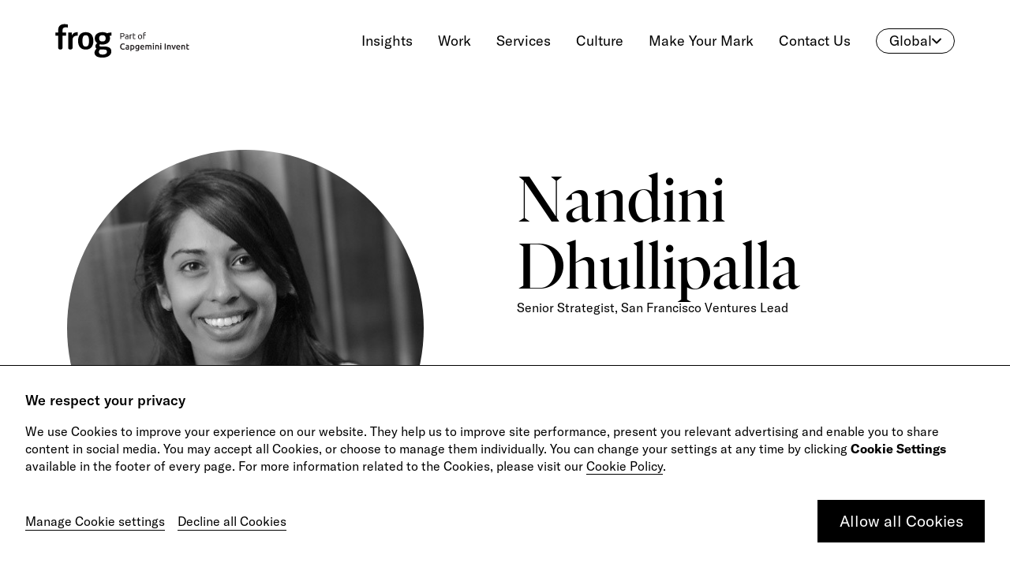

--- FILE ---
content_type: text/html; charset=utf-8
request_url: https://www.frog.co/authors/nandini-dhullipalla
body_size: 10151
content:
<!DOCTYPE html><html lang="en"><head><meta charSet="utf-8" data-next-head=""/><meta name="viewport" content="width=device-width" data-next-head=""/><title data-next-head="">Nandini Dhullipalla | frog, part of Capgemini Invent</title><meta name="description" content="Learn about Nandini Dhullipalla: view profile, expertise, work, and author contributions on frog, part of Capgemini Invent." data-next-head=""/><meta name="robots" content="index, follow, max-snippet:-1, max-image-preview:large, max-video-preview:-1" data-next-head=""/><meta property="og:locale" content="en_US" data-next-head=""/><meta property="og:type" content="article" data-next-head=""/><meta property="og:title" content="Nandini Dhullipalla | frog, part of Capgemini Invent" data-next-head=""/><meta property="og:description" content="Learn about Nandini Dhullipalla: view profile, expertise, work, and author contributions on frog, part of Capgemini Invent." data-next-head=""/><meta property="og:url" content="https://www.frog.co/authors/nandini-dhullipalla/" data-next-head=""/><meta property="og:site_name" content="frog, part of Capgemini Invent" data-next-head=""/><meta property="article:modified_time" content="2022-09-05T22:51:47+00:00" data-next-head=""/><meta property="og:image" content="https://frogdesign.nyc3.digitaloceanspaces.com/wp-content/uploads/2021/01/16172635/featured_image_nandini-dhullipalla.png" data-next-head=""/><meta property="og:image:width" content="1200" data-next-head=""/><meta property="og:image:height" content="630" data-next-head=""/><meta property="og:image:type" content="image/png" data-next-head=""/><meta name="twitter:card" content="summary_large_image" data-next-head=""/><meta name="twitter:title" content="Nandini Dhullipalla | frog, part of Capgemini Invent" data-next-head=""/><meta name="twitter:description" content="Learn about Nandini Dhullipalla: view profile, expertise, work, and author contributions on frog, part of Capgemini Invent." data-next-head=""/><meta name="twitter:image" content="https://frogdesign.nyc3.digitaloceanspaces.com/wp-content/uploads/2021/01/16172635/featured_image_nandini-dhullipalla.png" data-next-head=""/><script type="application/ld+json" class="yoast-schema-graph" data-next-head="">{"@context":"https://schema.org","@graph":[{"@type":"WebPage","@id":"https://www.frog.co/authors/nandini-dhullipalla/","url":"https://www.frog.co/authors/nandini-dhullipalla/","name":"Nandini Dhullipalla | frog, part of Capgemini Invent","isPartOf":{"@id":"https://www.frog.co/#website"},"datePublished":"2021-01-19T16:12:53+00:00","dateModified":"2022-09-05T22:51:47+00:00","description":"Learn about Nandini Dhullipalla: view profile, expertise, work, and author contributions on frog, part of Capgemini Invent.","breadcrumb":{"@id":"https://www.frog.co/authors/nandini-dhullipalla/#breadcrumb"},"inLanguage":"en-US","potentialAction":[{"@type":"ReadAction","target":["https://www.frog.co/authors/nandini-dhullipalla/"]}]},{"@type":"BreadcrumbList","@id":"https://www.frog.co/authors/nandini-dhullipalla/#breadcrumb","itemListElement":[{"@type":"ListItem","position":1,"name":"Home","item":"https://www.frog.co/"},{"@type":"ListItem","position":2,"name":"Nandini Dhullipalla"}]},{"@type":"WebSite","@id":"https://www.frog.co/#website","url":"https://www.frog.co/","name":"frog, part of Capgemini Invent","description":"We are frog, a global creative consultancy.","potentialAction":[{"@type":"SearchAction","target":{"@type":"EntryPoint","urlTemplate":"https://www.frog.co/?s={search_term_string}"},"query-input":"required name=search_term_string"}],"inLanguage":"en-US"}]}</script><link rel="shortcut icon" href="/favicon.ico" data-next-head=""/><link rel="canonical" href="https://www.frog.co/authors/nandini-dhullipalla" data-next-head=""/><link data-next-font="" rel="preconnect" href="/" crossorigin="anonymous"/><link rel="preload" href="/_next/static/css/2f097e44f3309819.css" as="style"/><link rel="stylesheet" href="/_next/static/css/2f097e44f3309819.css" data-n-g=""/><link rel="preload" href="/_next/static/css/10cda735c084032a.css" as="style"/><link rel="stylesheet" href="/_next/static/css/10cda735c084032a.css" data-n-p=""/><link rel="preload" href="/_next/static/css/5d8611f6f87dee76.css" as="style"/><link rel="stylesheet" href="/_next/static/css/5d8611f6f87dee76.css" data-n-p=""/><noscript data-n-css=""></noscript><script defer="" nomodule="" src="/_next/static/chunks/polyfills-42372ed130431b0a.js"></script><script src="/_next/static/chunks/webpack-b62e5e3ba31f7750.js" defer=""></script><script src="/_next/static/chunks/framework-97862ef36bc4065f.js" defer=""></script><script src="/_next/static/chunks/main-e56200adec29f333.js" defer=""></script><script src="/_next/static/chunks/pages/_app-28dec9f123b10b2d.js" defer=""></script><script src="/_next/static/chunks/1196-e3cba11975b16e06.js" defer=""></script><script src="/_next/static/chunks/4848-8fa94cf7aaf4f8ec.js" defer=""></script><script src="/_next/static/chunks/8226-153941721d6f7f28.js" defer=""></script><script src="/_next/static/chunks/1329-25977f40f454f87f.js" defer=""></script><script src="/_next/static/chunks/pages/authors/%5BpageSlug%5D-f91aa0deb8d4a2b2.js" defer=""></script><script src="/_next/static/8vs1UeWqArVY5fF3axO8P/_buildManifest.js" defer=""></script><script src="/_next/static/8vs1UeWqArVY5fF3axO8P/_ssgManifest.js" defer=""></script></head><body><div id="global-frog-modal"></div><div id="__next"><div><div><nav class="
          Navigation_navigation___gyp_
          Navigation_white__h0FTd
          null
        "><div class="Navigation_desktopNavigationWrap__CrRw9" style="top:0"><div class="container-fluid"><div class="DesktopNavigation_desktopNavigation__D8Q9r d-none d-md-block DesktopNavigation_white__waXts"><div class="container-fluid px-0"><div class="row no-gutters"><div class="col-3 col-md-2 col-lg-2 d-flex align-items-center"><a href="/"><span class="frog-logo DesktopNavigation_frogLogo__QqEJr"><img class="" src="https://wp.frog.co/wp-content/uploads/2024/03/frog-Cap-Invent-logo.svg" alt="" draggable="false"/></span></a></div><div class="col-9 col-md-10 d-flex align-items-center justify-content-end"><div class="DesktopNavigation_navItem__ETmCM "><a href="/designmind"><span>Insights</span></a></div><div class="DesktopNavigation_navItem__ETmCM "><a href="/work"><span>Work</span></a></div><div class="DesktopNavigation_navItem__ETmCM "><a href="/services"><span>Services</span></a></div><div class="DesktopNavigation_navItem__ETmCM "><a href="/culture"><span>Culture</span></a></div><div class="DesktopNavigation_navItem__ETmCM "><a href="/make-your-mark"><span>Make Your Mark</span></a></div><div class="DesktopNavigation_navItem__ETmCM "><a href="/contact"><span>Contact Us</span></a></div><div class="RegionSelector_regionSelector__wojCH"><a class="RegionSelector_white__ReLr0">Global<img class="RegionSelector_downArrow__mhWAc" src="/static/images/arrow.svg" alt=""/></a><table class="RegionSelector_dropdownMenu__sioIC false"><tbody><tr title="https://www.frog.co/"><td><img src="https://wp.frog.co/wp-content/uploads/2024/03/global.svg" alt=""/></td><td>Global</td><td><span class="RegionSelector_separator__uGRI2"></span></td><td>EN</td></tr><tr title="https://www.frog.co/fr-fr/"><td><img src="https://wp.frog.co/wp-content/uploads/2024/03/france.png" alt=""/></td><td>France</td><td><span class="RegionSelector_separator__uGRI2"></span></td><td>FR</td></tr><tr title="https://www.frogco.cn/"><td><img src="https://wp.frog.co/wp-content/uploads/2024/03/china.png" alt=""/></td><td>China</td><td><span class="RegionSelector_separator__uGRI2"></span></td><td>CN</td></tr></tbody></table></div></div></div></div></div></div></div><div class="Navigation_mobileNavigationWrap__qON6L"><div class="
          MobileNavigation_mobileNavigation__JITKF
          MobileNavigation_white__5EqEs
          
          mobile-nav d-flex d-md-none
        "><div class="MobileNavigation_navTop__VgbbP " style="top:0"><div class="d-md-none MobileNavigation_mobLogo__i7aKk"><a href="/"><span class="logo"><img src="https://wp.frog.co/wp-content/uploads/2024/03/frog-Cap-Invent-logo.svg" alt="" width="110" height="27"/></span></a></div><div class="MobileNavigation_hamburgerIcon__pxzAF  hamburgerIcon"><div class="MobileNavigation_boxContainer__QIJKS"><div class="MobileNavigation_box1__96vcr box"></div><div class="MobileNavigation_box2__6z1Fv box"></div><div class="MobileNavigation_box3__iCbYq box"></div></div></div></div><div class="MobileNavigation_navContent__nq_4_  "><div class="container px-0"><div class="MobileNavigation_navContentTop__0If77"><div><a href="/"><span class="logo d-none d-md-flex"><img src="https://wp.frog.co/wp-content/uploads/2024/03/frog-Cap-Invent-logo.svg" alt="" loading="lazy" width="70" height="42" style="filter:invert(1)"/></span></a></div><div class="MobileNavigation_navigationUrlWrap___fA8b"><a href="/designmind"><div class="MobileNavigation_navItem__hJwxc "><span>Insights</span></div></a><a href="/work"><div class="MobileNavigation_navItem__hJwxc "><span>Work</span></div></a><a href="/services"><div class="MobileNavigation_navItem__hJwxc "><span>Services</span></div></a><a href="/culture"><div class="MobileNavigation_navItem__hJwxc "><span>Culture</span></div></a><a href="/make-your-mark"><div class="MobileNavigation_navItem__hJwxc "><span>Make Your Mark</span></div></a><a href="/contact"><div class="MobileNavigation_navItem__hJwxc "><span>Contact Us</span></div></a><div class="RegionSelector_regionSelector__wojCH"><a class="RegionSelector_white__ReLr0">Global<img class="RegionSelector_downArrow__mhWAc" src="/static/images/arrow.svg" alt=""/></a><table class="RegionSelector_dropdownMenu__sioIC false"><tbody><tr title="https://www.frog.co/"><td><img src="https://wp.frog.co/wp-content/uploads/2024/03/global.svg" alt=""/></td><td>Global</td><td><span class="RegionSelector_separator__uGRI2"></span></td><td>EN</td></tr><tr title="https://www.frog.co/fr-fr/"><td><img src="https://wp.frog.co/wp-content/uploads/2024/03/france.png" alt=""/></td><td>France</td><td><span class="RegionSelector_separator__uGRI2"></span></td><td>FR</td></tr><tr title="https://www.frogco.cn/"><td><img src="https://wp.frog.co/wp-content/uploads/2024/03/china.png" alt=""/></td><td>China</td><td><span class="RegionSelector_separator__uGRI2"></span></td><td>CN</td></tr></tbody></table></div></div></div><div class="MobileNavigation_navContentBottom__yfHeL"><div class="MobileNavigation_followUsTitle__H2xyW"></div><div class="MobileNavigation_socialIcons__xm28I"></div></div></div></div></div></div></nav></div><div class="NavSpacer_navSpacer__NYcqU NavSpacer_white__mDw9n"></div><div class="AuthorHeader_authorHeader__ritKS"><div class="container"><div class="row"><div class="col-5"><img class="AuthorHeader_image__lqniM" src="https://frogdesign.nyc3.digitaloceanspaces.com/wp-content/uploads/2020/12/19161124/Nandini-Headshot.png" alt="Nandini Dhullipalla"/></div><div class="col-6 offset-lg-1"><div class="AuthorHeader_contentBlock__3O3q5"><h1 class="AuthorHeader_title__XFXQl">Nandini Dhullipalla</h1><p>Senior Strategist, San Francisco Ventures Lead</p><div class="d-none d-sm-block"><div class="AuthorHeader_socialIcons__01pEz invisible"></div></div><div class="d-none d-lg-block"><div class="AuthorHeader_description__BnWZu"><p><span style="font-weight: 400;">As San Francisco’s Ventures Lead, Nandini partners with startups and corporate ventures to achieve their go to market, product design and branding needs. Nandini helps new ventures accelerate their vision by bringing consumer perspectives to all facets of design.</span></p>
</div></div></div></div></div><div class="d-sm-none"><div class="AuthorHeader_socialIcons__01pEz invisible"></div></div><div class="d-lg-none"><div class="AuthorHeader_description__BnWZu"><p><span style="font-weight: 400;">As San Francisco’s Ventures Lead, Nandini partners with startups and corporate ventures to achieve their go to market, product design and branding needs. Nandini helps new ventures accelerate their vision by bringing consumer perspectives to all facets of design.</span></p>
</div></div></div></div><div class="DividerLine_dividerLine__Hum0r DividerLine_showInMobile__NtCWD DividerLine_black__8rZHk "><div class="container DividerLine_container__asG0h"><div class="DividerLine_line__0mfAh"></div></div></div><div class="Notification_notification__ySvC_"><div class="Notification_icon__l4aaO"><img src="/static/icons/tick-black.svg"/></div><div class="Notification_texts__cr48d"><div>
        Cookies settings were saved successfully!
      </div></div><div class="Notification_closeBtn__Sc3vC"><img src="/static/icons/close-white.svg"/></div></div><div class="Banner_bannerContainer__wM_7Q"><div class="Banner_banner__MJGho"><p class="Banner_title__1TDad">
        We respect your privacy
      </p><p>
        We use Cookies to improve your experience on our website. They help us to improve site performance,
        present you relevant advertising and enable you to share content in social media.
        <i></i>
        You may accept all Cookies, or choose to manage them individually.
        You can change your settings at any time by clicking <b>Cookie Settings</b>
        available in the footer of every page.
        <i></i>
        For more information related to the Cookies, please visit our
        <a href='https://www.capgemini.com/cookie-policy' target='_blank'>Cookie Policy</a>.
      </p><div class="Banner_buttonContainer__0lhBt"><div class="Banner_principalOption__RH5co"><a target="_self" style="border-color:black" class="ButtonLite_buttonLite__Wk1VP"><button style="color:white;background-color:black" class="ButtonLite_innerButton__f6rXF">
        Allow all Cookies
      </button></a></div><div class="Banner_secondaryOptions__es4ie"><a>
        Manage Cookie settings
      </a><a>
        Decline all Cookies
      </a></div></div></div></div><footer id="Footer_frogFooter__HdNTf" class="Footer_contained__0W9o7"><div class="Footer_glareContainer__Tv1Ch"><svg class="Glare_glare__itwhP" viewBox="0 0 1400 1600" preserveAspectRatio="xMaxYMin slice" xmlns="http://www.w3.org/2000/svg" style="filter:url(#FooterBlur)"><filter id="FooterBlur" x="-100%" y="-100%" width="300%" height="300%"><feGaussianBlur stdDeviation="120"></feGaussianBlur></filter><ellipse cx="397" cy="366" rx="218" ry="332" fill="#460030"><animateTransform attributeName="transform" attributeType="XML" type="rotate" from="55  400  360" to="0 0 0" calcMode="spline" keySplines="0.4 0 0.6 1;" repeatCount="indefinite" dur="0"></animateTransform></ellipse><ellipse cx="552" cy="595" rx="218" ry="332" fill="#340054"><animateTransform attributeName="transform" attributeType="XML" type="rotate" from="55  552  595" to="0 0 0" calcMode="spline" keySplines="0.4 0 0.6 1;" repeatCount="indefinite" dur="0"></animateTransform></ellipse><ellipse cx="707" cy="823" rx="218" ry="332" fill="#32017e"><animateTransform attributeName="transform" attributeType="XML" type="rotate" from="55  707  823" to="0 0 0" calcMode="spline" keySplines="0.4 0 0.6 1;" repeatCount="indefinite" dur="0"></animateTransform></ellipse><ellipse cx="862" cy="1051" rx="218" ry="332" fill="#00084b"><animateTransform attributeName="transform" attributeType="XML" type="rotate" from="55  862 1051" to="0 0 0" calcMode="spline" keySplines="0.4 0 0.6 1;" repeatCount="indefinite" dur="0"></animateTransform></ellipse><ellipse cx="998" cy="1251" rx="218" ry="332" fill="#57003c"><animateTransform attributeName="transform" attributeType="XML" type="rotate" from="55  998 1251" to="0 0 0" calcMode="spline" keySplines="0.4 0 0.6 1;" repeatCount="indefinite" dur="0"></animateTransform></ellipse></svg></div><div class="fadeInUpContent"><div class="Footer_container__XDVSW container"><div class="row"><div class="col-12 col-md-7 col-lg-8"><div class="Footer_headlines__qQWLa"><em class="Footer_headline__VIYCq">Ready to make your mark?</em><p class="Footer_subheadline__c_Iew">As your reinvention and experience partner, our global team is here to help.</p></div></div><div class="Footer_right__h7xTB col-12 col-md-5 col-lg-4"><div class="col-8 col-md-12 px-0"><a href="/contact" target="_self" class="Button_large__H_XLn footer-get-in-touch"><button class="Button_button__vCRdt Button_large__H_XLn Button_black__fIO1H Button_transparent__so64F Button_leftRightAnimationWhite__hvTxN anim-cursor"><span class="Button_btnText__zpMXI">Get in touch</span></button></a></div><div class="Footer_secondaryText__vbBbQ col-9 col-md-12 px-0"><p>Do your best work among a caring community of diverse talents.</p></div><div class="Footer_secondaryCta__gA0Sp col-12 px-0"><a href="/careers" target="_self"><span>Join our team</span><img class="Footer_arrowCircle__00gVJ" src="/static/icons/arrow-circle-icon-white.svg" alt=""/></a></div><ul class="Footer_navigationItems__RbaOB col-9 col-md-12 px-0"><li><a href="/contact#frog-studios">Studios</a></li><div class="Footer_separator__3LBSD"></div><li><a href="/culture">Culture</a></li><div class="Footer_separator__3LBSD"></div><li><a href="/culture/dei">DE&amp;I</a></li><div class="Footer_separator__3LBSD"></div><li><a href="/play">Play</a></li></ul><ul class="Footer_socialMediaItems__PVMir col-12 px-0"><li><a href="https://www.linkedin.com/company/163904" target="_blank"><img src="https://wp.frog.co/wp-content/uploads/2024/03/linkedin-frog-2.svg" alt="https://www.linkedin.com/company/163904"/></a></li><li><a href="https://vimeo.com/frog" target="_blank"><img src="https://wp.frog.co/wp-content/uploads/2024/03/vimeo-frog-2.svg" alt="https://vimeo.com/frog"/></a></li><li><a href="https://instagram.com/frog_design" target="_blank"><img src="https://wp.frog.co/wp-content/uploads/2024/03/Instagram-frog-2.svg" alt="https://instagram.com/frog_design"/></a></li><li><a href="https://medium.com/frog-voices" target="_blank"><img src="https://wp.frog.co/wp-content/uploads/2024/03/medium-frog-2.svg" alt="https://medium.com/frog-voices"/></a></li><li><a href="https://open.spotify.com/show/5mxbuRY6KtBwIrNhWhu0sx" target="_blank"><img src="https://wp.frog.co/wp-content/uploads/2024/03/spotify-frog.svg" alt="https://open.spotify.com/show/5mxbuRY6KtBwIrNhWhu0sx"/></a></li><li><a href="https://podcasts.apple.com/us/podcast/design-mind-frogcast/id1541644073" target="_blank"><img src="https://wp.frog.co/wp-content/uploads/2024/03/apple-podcast-frog.svg" alt="https://podcasts.apple.com/us/podcast/design-mind-frogcast/id1541644073"/></a></li></ul></div><div class="Footer_bottom__hhXsc col-12"><div class="d-md-none"><img class="Footer_friedolin__md3T1" src="https://wp.frog.co/wp-content/uploads/2024/03/friedolin-frog.svg" alt="frog company logo"/><p class="Footer_companyName__emyF2">© <!-- -->2025<!-- --> <!-- -->frog, part of Capgemini Invent</p></div><div class="Footer_legal__ZxYmv"><img class="Footer_friedolin__md3T1 d-none d-md-block" src="https://wp.frog.co/wp-content/uploads/2024/03/friedolin-frog.svg" alt="frog company logo"/><p class="Footer_companyName__emyF2 d-none d-md-block">&copy; 2025 frog, part of Capgemini Invent</p><div class="Footer_separator__3LBSD d-none d-md-block"></div><a href="https://www.capgemini.com/privacy-policy/" target="_blank">Privacy Policy</a><div class="Footer_separator__3LBSD"></div><a href="https://www.capgemini.com/terms-of-use/" target="_blank">Terms of Use</a><div class="Footer_separator__3LBSD"></div><a href="https://www.capgemini.com/cookie-policy/" target="_blank">Cookie Policy</a><div class="Footer_separator__3LBSD"></div><a>Cookie Settings</a></div></div></div></div></div></footer></div></div><script id="__NEXT_DATA__" type="application/json">{"props":{"pageProps":{"httpStatus":200,"rawPageData":{"author_header":{"author_name":"Nandini Dhullipalla","bio":"\u003cp\u003e\u003cspan style=\"font-weight: 400;\"\u003eAs San Francisco’s Ventures Lead, Nandini partners with startups and corporate ventures to achieve their go to market, product design and branding needs. Nandini helps new ventures accelerate their vision by bringing consumer perspectives to all facets of design.\u003c/span\u003e\u003c/p\u003e\n","designation":"Senior Strategist, San Francisco Ventures Lead","twitter_profile_link":"","medium_profile_link":"","author_image":{"ID":20190,"id":20190,"title":"Nandini Headshot","filename":"Nandini-Headshot.png","filesize":180367,"url":"https://frogdesign.nyc3.digitaloceanspaces.com/wp-content/uploads/2020/12/19161124/Nandini-Headshot.png","link":"https://www.frog.co/designmind/design-mind-frogcast-ep-5-building-design-economies-with-justin-maguire-cdo-salesforce/attachment/nandini-headshot/","alt":"","author":"1","description":"","caption":"","name":"nandini-headshot","status":"inherit","uploaded_to":17256,"date":"2021-01-19 16:11:24","modified":"2021-01-19 16:11:24","menu_order":0,"mime_type":"image/png","type":"image","subtype":"png","icon":"https://wp.frog.co/wp-includes/images/media/default.png","width":450,"height":450,"sizes":{"thumbnail":"https://frogdesign.nyc3.digitaloceanspaces.com/wp-content/uploads/2020/12/19161124/Nandini-Headshot-150x150.png","thumbnail-width":150,"thumbnail-height":150,"medium":"https://frogdesign.nyc3.digitaloceanspaces.com/wp-content/uploads/2020/12/19161124/Nandini-Headshot-300x300.png","medium-width":300,"medium-height":300,"medium_large":"https://frogdesign.nyc3.digitaloceanspaces.com/wp-content/uploads/2020/12/19161124/Nandini-Headshot.png","medium_large-width":450,"medium_large-height":450,"large":"https://frogdesign.nyc3.digitaloceanspaces.com/wp-content/uploads/2020/12/19161124/Nandini-Headshot.png","large-width":450,"large-height":450,"1536x1536":"https://frogdesign.nyc3.digitaloceanspaces.com/wp-content/uploads/2020/12/19161124/Nandini-Headshot.png","1536x1536-width":450,"1536x1536-height":450,"2048x2048":"https://frogdesign.nyc3.digitaloceanspaces.com/wp-content/uploads/2020/12/19161124/Nandini-Headshot.png","2048x2048-width":450,"2048x2048-height":450}}},"author_featured":""},"pageData":{"authorHeader":{"authorName":"Nandini Dhullipalla","bio":"\u003cp\u003e\u003cspan style=\"font-weight: 400;\"\u003eAs San Francisco’s Ventures Lead, Nandini partners with startups and corporate ventures to achieve their go to market, product design and branding needs. Nandini helps new ventures accelerate their vision by bringing consumer perspectives to all facets of design.\u003c/span\u003e\u003c/p\u003e\n","designation":"Senior Strategist, San Francisco Ventures Lead","twitterProfileLink":"","mediumProfileLink":"","authorImage":{"id":20190,"title":"Nandini Headshot","filename":"Nandini-Headshot.png","filesize":180367,"url":"https://frogdesign.nyc3.digitaloceanspaces.com/wp-content/uploads/2020/12/19161124/Nandini-Headshot.png","link":"https://www.frog.co/designmind/design-mind-frogcast-ep-5-building-design-economies-with-justin-maguire-cdo-salesforce/attachment/nandini-headshot/","alt":"","author":"1","description":"","caption":"","name":"nandini-headshot","status":"inherit","uploadedTo":17256,"date":"2021-01-19 16:11:24","modified":"2021-01-19 16:11:24","menuOrder":0,"mimeType":"image/png","type":"image","subtype":"png","icon":"https://wp.frog.co/wp-includes/images/media/default.png","width":450,"height":450,"sizes":{"thumbnail":"https://frogdesign.nyc3.digitaloceanspaces.com/wp-content/uploads/2020/12/19161124/Nandini-Headshot-150x150.png","thumbnailWidth":150,"thumbnailHeight":150,"medium":"https://frogdesign.nyc3.digitaloceanspaces.com/wp-content/uploads/2020/12/19161124/Nandini-Headshot-300x300.png","mediumWidth":300,"mediumHeight":300,"mediumLarge":"https://frogdesign.nyc3.digitaloceanspaces.com/wp-content/uploads/2020/12/19161124/Nandini-Headshot.png","mediumLargeWidth":450,"mediumLargeHeight":450,"large":"https://frogdesign.nyc3.digitaloceanspaces.com/wp-content/uploads/2020/12/19161124/Nandini-Headshot.png","largeWidth":450,"largeHeight":450,"1536X1536":"https://frogdesign.nyc3.digitaloceanspaces.com/wp-content/uploads/2020/12/19161124/Nandini-Headshot.png","1536X1536Width":450,"1536X1536Height":450,"2048X2048":"https://frogdesign.nyc3.digitaloceanspaces.com/wp-content/uploads/2020/12/19161124/Nandini-Headshot.png","2048X2048Width":450,"2048X2048Height":450}}}},"layoutData":{"header":{"logo":{"id":71345,"title":"frog-Cap-Invent-logo","filename":"frog-Cap-Invent-logo.svg","filesize":11579,"url":"https://wp.frog.co/wp-content/uploads/2024/03/frog-Cap-Invent-logo.svg","link":"https://www.frog.co/page_layout/default/attachment/frog-cap-invent-logo/","alt":"frog, Part of Capgemini Invent","author":"30","description":"","caption":"","name":"frog-cap-invent-logo","status":"inherit","uploadedTo":71339,"date":"2024-03-13 17:07:28","modified":"2024-03-13 17:07:45","menuOrder":0,"mimeType":"image/svg+xml","type":"image","subtype":"svg+xml","icon":"https://wp.frog.co/wp-includes/images/media/default.png","width":1,"height":1,"sizes":{"thumbnail":"https://wp.frog.co/wp-content/uploads/2024/03/frog-Cap-Invent-logo.svg","thumbnailWidth":150,"thumbnailHeight":150,"medium":"https://wp.frog.co/wp-content/uploads/2024/03/frog-Cap-Invent-logo.svg","mediumWidth":300,"mediumHeight":300,"mediumLarge":"https://wp.frog.co/wp-content/uploads/2024/03/frog-Cap-Invent-logo.svg","mediumLargeWidth":640,"mediumLargeHeight":1,"large":"https://wp.frog.co/wp-content/uploads/2024/03/frog-Cap-Invent-logo.svg","largeWidth":640,"largeHeight":640,"1536X1536":"https://wp.frog.co/wp-content/uploads/2024/03/frog-Cap-Invent-logo.svg","1536X1536Width":1,"1536X1536Height":1,"2048X2048":"https://wp.frog.co/wp-content/uploads/2024/03/frog-Cap-Invent-logo.svg","2048X2048Width":1,"2048X2048Height":1}},"navigationItems":[{"text":"Insights","url":"/designmind"},{"text":"Work","url":"/work"},{"text":"Services","url":"/services"},{"text":"Culture","url":"/culture"},{"text":"Make Your Mark","url":"/make-your-mark"},{"text":"Contact Us","url":"/contact"}],"regionalItems":[{"flag":{"id":71352,"title":"global","filename":"global.svg","filesize":2893,"url":"https://wp.frog.co/wp-content/uploads/2024/03/global.svg","link":"https://www.frog.co/page_layout/default/attachment/global/","alt":"Global site - frog","author":"30","description":"","caption":"","name":"global","status":"inherit","uploadedTo":71339,"date":"2024-03-13 17:13:05","modified":"2024-03-13 17:13:20","menuOrder":0,"mimeType":"image/svg+xml","type":"image","subtype":"svg+xml","icon":"https://wp.frog.co/wp-includes/images/media/default.png","width":20,"height":20,"sizes":{"thumbnail":"https://wp.frog.co/wp-content/uploads/2024/03/global.svg","thumbnailWidth":150,"thumbnailHeight":150,"medium":"https://wp.frog.co/wp-content/uploads/2024/03/global.svg","mediumWidth":300,"mediumHeight":300,"mediumLarge":"https://wp.frog.co/wp-content/uploads/2024/03/global.svg","mediumLargeWidth":640,"mediumLargeHeight":640,"large":"https://wp.frog.co/wp-content/uploads/2024/03/global.svg","largeWidth":640,"largeHeight":640,"1536X1536":"https://wp.frog.co/wp-content/uploads/2024/03/global.svg","1536X1536Width":20,"1536X1536Height":20,"2048X2048":"https://wp.frog.co/wp-content/uploads/2024/03/global.svg","2048X2048Width":20,"2048X2048Height":20}},"text":"Global","alphaCode":"EN","url":"https://www.frog.co/"},{"flag":{"id":71359,"title":"france","filename":"france.png","filesize":118,"url":"https://wp.frog.co/wp-content/uploads/2024/03/france.png","link":"https://www.frog.co/page_layout/default/attachment/france/","alt":"French site - frog","author":"30","description":"","caption":"","name":"france","status":"inherit","uploadedTo":71339,"date":"2024-03-13 17:13:26","modified":"2024-03-13 17:13:43","menuOrder":0,"mimeType":"image/png","type":"image","subtype":"png","icon":"https://wp.frog.co/wp-includes/images/media/default.png","width":24,"height":24,"sizes":{"thumbnail":"https://wp.frog.co/wp-content/uploads/2024/03/france.png","thumbnailWidth":24,"thumbnailHeight":24,"medium":"https://wp.frog.co/wp-content/uploads/2024/03/france.png","mediumWidth":24,"mediumHeight":24,"mediumLarge":"https://wp.frog.co/wp-content/uploads/2024/03/france.png","mediumLargeWidth":24,"mediumLargeHeight":24,"large":"https://wp.frog.co/wp-content/uploads/2024/03/france.png","largeWidth":24,"largeHeight":24,"1536X1536":"https://wp.frog.co/wp-content/uploads/2024/03/france.png","1536X1536Width":24,"1536X1536Height":24,"2048X2048":"https://wp.frog.co/wp-content/uploads/2024/03/france.png","2048X2048Width":24,"2048X2048Height":24}},"text":"France","alphaCode":"FR","url":"https://www.frog.co/fr-fr/"},{"flag":{"id":79795,"title":"china","filename":"china.png","filesize":1306,"url":"https://wp.frog.co/wp-content/uploads/2024/03/china.png","link":"https://www.frog.co/page_layout/default/attachment/china/","alt":"","author":"35","description":"","caption":"","name":"china","status":"inherit","uploadedTo":71339,"date":"2025-03-12 14:30:53","modified":"2025-03-12 14:30:53","menuOrder":0,"mimeType":"image/png","type":"image","subtype":"png","icon":"https://wp.frog.co/wp-includes/images/media/default.png","width":24,"height":24,"sizes":{"thumbnail":"https://wp.frog.co/wp-content/uploads/2024/03/china.png","thumbnailWidth":24,"thumbnailHeight":24,"medium":"https://wp.frog.co/wp-content/uploads/2024/03/china.png","mediumWidth":24,"mediumHeight":24,"mediumLarge":"https://wp.frog.co/wp-content/uploads/2024/03/china.png","mediumLargeWidth":24,"mediumLargeHeight":24,"large":"https://wp.frog.co/wp-content/uploads/2024/03/china.png","largeWidth":24,"largeHeight":24,"1536X1536":"https://wp.frog.co/wp-content/uploads/2024/03/china.png","1536X1536Width":24,"1536X1536Height":24,"2048X2048":"https://wp.frog.co/wp-content/uploads/2024/03/china.png","2048X2048Width":24,"2048X2048Height":24}},"text":"China","alphaCode":"CN","url":"https://www.frogco.cn/"}],"socialMediaText":"","socialMediaItems":false},"footer":{"headline":"Ready to make your mark?","subHeadline":"As your reinvention and experience partner, our global team is here to help.","cta":{"text":"Get in touch","url":"/contact","type":"internal","extraClassNames":"footer-get-in-touch"},"secondaryText":"Do your best work among a caring community of diverse talents.","secondaryCta":{"text":"Join our team","url":"/careers","type":"internal","extraClassNames":"footer-join-our-team"},"navigationItems":[{"text":"Studios","url":"/contact#frog-studios"},{"text":"Culture","url":"/culture"},{"text":"DE\u0026I","url":"/culture/dei"},{"text":"Play","url":"/play"}],"socialMediaItems":[{"logo":"https://wp.frog.co/wp-content/uploads/2024/03/linkedin-frog-2.svg","url":"https://www.linkedin.com/company/163904"},{"logo":"https://wp.frog.co/wp-content/uploads/2024/03/vimeo-frog-2.svg","url":"https://vimeo.com/frog"},{"logo":"https://wp.frog.co/wp-content/uploads/2024/03/Instagram-frog-2.svg","url":"https://instagram.com/frog_design"},{"logo":"https://wp.frog.co/wp-content/uploads/2024/03/medium-frog-2.svg","url":"https://medium.com/frog-voices"},{"logo":"https://wp.frog.co/wp-content/uploads/2024/03/spotify-frog.svg","url":"https://open.spotify.com/show/5mxbuRY6KtBwIrNhWhu0sx"},{"logo":"https://wp.frog.co/wp-content/uploads/2024/03/apple-podcast-frog.svg","url":"https://podcasts.apple.com/us/podcast/design-mind-frogcast/id1541644073"}],"glare":{"color1":"#460030","color2":"#340054","color3":"#32017e","color4":"#00084b","color5":"#57003c"},"logo":"https://wp.frog.co/wp-content/uploads/2024/03/friedolin-frog.svg","companyName":"frog, part of Capgemini Invent","privacyPolicy":{"text":"Privacy Policy","url":"https://www.capgemini.com/privacy-policy/"},"termsOfUse":{"text":"Terms of Use","url":"https://www.capgemini.com/terms-of-use/"},"cookiePolicy":{"text":"Cookie Policy","url":"https://www.capgemini.com/cookie-policy/"},"cookieSettings":{"text":"Cookie Settings"}}},"yoastTitle":"Nandini Dhullipalla | frog, part of Capgemini Invent","yoastMeta":[],"yoastHead":"\u003c!-- This site is optimized with the Yoast SEO Premium plugin v21.2 (Yoast SEO v21.2) - https://yoast.com/wordpress/plugins/seo/ --\u003e\n\u003ctitle\u003eNandini Dhullipalla | frog, part of Capgemini Invent\u003c/title\u003e\n\u003cmeta name=\"description\" content=\"Learn about Nandini Dhullipalla: view profile, expertise, work, and author contributions on frog, part of Capgemini Invent.\" /\u003e\n\u003cmeta name=\"robots\" content=\"index, follow, max-snippet:-1, max-image-preview:large, max-video-preview:-1\" /\u003e\n\u003cmeta property=\"og:locale\" content=\"en_US\" /\u003e\n\u003cmeta property=\"og:type\" content=\"article\" /\u003e\n\u003cmeta property=\"og:title\" content=\"Nandini Dhullipalla | frog, part of Capgemini Invent\" /\u003e\n\u003cmeta property=\"og:description\" content=\"Learn about Nandini Dhullipalla: view profile, expertise, work, and author contributions on frog, part of Capgemini Invent.\" /\u003e\n\u003cmeta property=\"og:url\" content=\"https://www.frog.co/authors/nandini-dhullipalla/\" /\u003e\n\u003cmeta property=\"og:site_name\" content=\"frog, part of Capgemini Invent\" /\u003e\n\u003cmeta property=\"article:modified_time\" content=\"2022-09-05T22:51:47+00:00\" /\u003e\n\u003cmeta property=\"og:image\" content=\"https://frogdesign.nyc3.digitaloceanspaces.com/wp-content/uploads/2021/01/16172635/featured_image_nandini-dhullipalla.png\" /\u003e\n\t\u003cmeta property=\"og:image:width\" content=\"1200\" /\u003e\n\t\u003cmeta property=\"og:image:height\" content=\"630\" /\u003e\n\t\u003cmeta property=\"og:image:type\" content=\"image/png\" /\u003e\n\u003cmeta name=\"twitter:card\" content=\"summary_large_image\" /\u003e\n\u003cmeta name=\"twitter:title\" content=\"Nandini Dhullipalla | frog, part of Capgemini Invent\" /\u003e\n\u003cmeta name=\"twitter:description\" content=\"Learn about Nandini Dhullipalla: view profile, expertise, work, and author contributions on frog, part of Capgemini Invent.\" /\u003e\n\u003cmeta name=\"twitter:image\" content=\"https://frogdesign.nyc3.digitaloceanspaces.com/wp-content/uploads/2021/01/16172635/featured_image_nandini-dhullipalla.png\" /\u003e\n\u003cscript type=\"application/ld+json\" class=\"yoast-schema-graph\"\u003e{\"@context\":\"https://schema.org\",\"@graph\":[{\"@type\":\"WebPage\",\"@id\":\"https://www.frog.co/authors/nandini-dhullipalla/\",\"url\":\"https://www.frog.co/authors/nandini-dhullipalla/\",\"name\":\"Nandini Dhullipalla | frog, part of Capgemini Invent\",\"isPartOf\":{\"@id\":\"https://www.frog.co/#website\"},\"datePublished\":\"2021-01-19T16:12:53+00:00\",\"dateModified\":\"2022-09-05T22:51:47+00:00\",\"description\":\"Learn about Nandini Dhullipalla: view profile, expertise, work, and author contributions on frog, part of Capgemini Invent.\",\"breadcrumb\":{\"@id\":\"https://www.frog.co/authors/nandini-dhullipalla/#breadcrumb\"},\"inLanguage\":\"en-US\",\"potentialAction\":[{\"@type\":\"ReadAction\",\"target\":[\"https://www.frog.co/authors/nandini-dhullipalla/\"]}]},{\"@type\":\"BreadcrumbList\",\"@id\":\"https://www.frog.co/authors/nandini-dhullipalla/#breadcrumb\",\"itemListElement\":[{\"@type\":\"ListItem\",\"position\":1,\"name\":\"Home\",\"item\":\"https://www.frog.co/\"},{\"@type\":\"ListItem\",\"position\":2,\"name\":\"Nandini Dhullipalla\"}]},{\"@type\":\"WebSite\",\"@id\":\"https://www.frog.co/#website\",\"url\":\"https://www.frog.co/\",\"name\":\"frog, part of Capgemini Invent\",\"description\":\"We are frog, a global creative consultancy.\",\"potentialAction\":[{\"@type\":\"SearchAction\",\"target\":{\"@type\":\"EntryPoint\",\"urlTemplate\":\"https://www.frog.co/?s={search_term_string}\"},\"query-input\":\"required name=search_term_string\"}],\"inLanguage\":\"en-US\"}]}\u003c/script\u003e\n\u003c!-- / Yoast SEO Premium plugin. --\u003e","totalAuthorPosts":0,"authorPosts":[],"referer":"","slug":"nandini-dhullipalla","initialState":{"globals":{"hostname":"www.frog.co","pathname":"/authors/nandini-dhullipalla","bodyScroll":true,"lowCarbon":false},"sectorTags":[],"serviceTags":[],"studioTags":[],"capabilityTags":[],"typeTags":[],"i18n":{"lang":"en","rewrites":{"root":""},"others":{"services":{"text":"Services","url":"/services"}},"studios":[{"text":"Bangalore","url":"/studio/bangalore"},{"text":"Barcelona","url":"/studio/barcelona"},{"text":"Delhi","url":"/studio/delhi"},{"text":"London","url":"/studio/london"},{"text":"Lyon","url":"/studio/lyon"},{"text":"Madrid","url":"/studio/madrid"},{"text":"Malmö","url":"/studio/malmo"},{"text":"Mexico City","url":"/studio/mexico-city"},{"text":"Milan","url":"/studio/milan"},{"text":"Munich","url":"/studio/munich"},{"text":"New York","url":"/studio/new-york"},{"text":"Paris","url":"/studio/paris"},{"text":"San Francisco","url":"/studio/san-francisco"},{"text":"Toulouse","url":"/studio/toulouse"},{"text":"Innovation Team","url":"/studio/frog-innovation-team"},{"text":"View all","url":"/contact#frog-studios"}],"UI":{"footerText1":"Partner with frog","footerText2":"Make bolder choices. Form stronger teams. Build better products.","studiosTitle":"Our Studios","careersTitle":"Careers","careersDescription":"Do your best work among a caring community of diverse talents.","careersButton":"Join us","copyRightText":"\u0026copy; 2025 frog, part of Capgemini Invent","seeAllNewsAndEvents":"See all news and events","ourCaseStudies":"Our Case Studies","sectors":"Sectors","capabilities":"Capabilities","type":"Type","filterBySectors":"Filter by Sectors","filterByCapabilities":"Filter by Capabilities","filterByDepartment":"Filter by Department","filterByLocations":"Filter by Locations","clearAll":"Clear all","apply":"Apply","newsAndEvents":"News at frog","filterByType":"Filter by type","seeMoreOnDesignmind":"See more on Design mind","loading":"Loading...","loadMore":"Load More","followUs":"Follow Us:","topics":"Topics","readMoreByThisAuthor":"Read more by this author","relatedWork":"Related work","relatedCaseStudiesTitle":"From the Studio","relatedCaseStudiesCTA":"Discover more case studies by frog","seeOpenRoles":"See Open Roles","allOpenRoles":"All Open Roles","locations":"Locations","departments":"Departments","backToArticle":"Back to article","featured":"Featured","articles":"Articles","http404title":"Page not found","http404descriptionBlock1":"Uh oh, looks like you’ve stumbled upon a problem! \u003c/br\u003e Don’t worry, we help design solutions.","http404descriptionBlock2":"In the meantime, check out some of the other cool stuff we’ve made:"},"modals":{"DomainNameInfo":{"title":"Hi there!","body":"We've changed our domain from frogdesign.com to \u003cstrong\u003efrog.co\u003c/strong\u003e","cta":"Continue the journey"}},"GDPR":{"banner":{"title":"\n        We respect your privacy\n      ","body":"\n        We use Cookies to improve your experience on our website. They help us to improve site performance,\n        present you relevant advertising and enable you to share content in social media.\n        \u003ci\u003e\u003c/i\u003e\n        You may accept all Cookies, or choose to manage them individually.\n        You can change your settings at any time by clicking \u003cb\u003eCookie Settings\u003c/b\u003e\n        available in the footer of every page.\n        \u003ci\u003e\u003c/i\u003e\n        For more information related to the Cookies, please visit our\n        \u003ca href='https://www.capgemini.com/cookie-policy' target='_blank'\u003eCookie Policy\u003c/a\u003e.\n      ","allow":"\n        Allow all Cookies\n      ","decline":"\n        Decline all Cookies\n      ","manage":"\n        Manage Cookie settings\n      "},"cookieSettings":{"title":"\n        Cookie Settings\n      ","openingParagraph":"\n        frog cares about your privacy and enables you to choose the types of cookies\n        we can use when you visit our website.\n        Use the section “Set-up your preferences” below to change our default settings.\n        \u003cbr\u003e\u003cbr\u003e\n        Please be aware that choosing not to enable certain types of cookies may impact your\n        experience of the website and the availability of some services.\n      ","preferencesTitle":"\n        Set-up your preferences\n      ","preferencesOpening":"\n        If you wish to know the\n        \u003ca href=\"https://www.capgemini.com/cookie-policy\" target=\"_blank\"\u003e\n          detailed list of cookies under each category\n        \u003c/a\u003e used on the website, please consult this page.\n      ","cookiePreferences":{"necessary":{"title":"\n            I accept 'Strictly Necessary Cookies'\n          ","description":"\n            These cookies are necessary for the website to function and cannot be switched off in our systems.\n            They are usually only set in response to actions made by you which amount to a request for services,\n            such as setting your privacy preferences, logging in or filling in forms.\n            You can set your browser to block or alert you about these cookies,\n            but some parts of the site will not then work.\n            These cookies do not store any personally identifiable information.\n          "},"functional":{"title":"\n            I accept 'Functional Cookies'\n          ","description":"\n            These cookies allow our website to remember choices you make (such as your username,\n            language or the region you are in) and provide enhanced, more personal features.\n            These cookies can be used to remember changes you have made to text size,\n            fonts and other parts of web pages that you can customise.\n            They may also be used to provide services you have asked for\n            such as watching a video or commenting on a blog.\n            The information these cookies collect may be anonymised and they cannot track your\n            browsing activity on other websites.\n            Though you can refuse to enable Functional Cookies, please be aware that it may\n            change your experience on our website.\n          "},"statistical":{"title":"\n            I accept 'Statistical Cookies'\n          ","description":"\n            Statistic cookies help website owners to understand how visitors interact with\n            websites by collecting and reporting information anonymously.\n          "},"advertising":{"title":"\n            I accept 'Targeting/Advertising Cookies'\n          ","description":"\n            These cookies are used to deliver ads more relevant to your interests.\n            They are also used to limit the number of times you see an advertisement as well as\n            help measure the effectiveness of the advertising campaign.\n            They remember that you have visited a website and this information is shared\n            with other organisations such as advertisers.\n            These cookies may be set through our website by our advertising partners.\n            They do not store directly personal information but are based on uniquely identifying your\n            browser and internet device. If you do not allow these cookies,\n            you will experience less targeted advertising.\n          "}},"closingTitle":"\n        Other non-cookie technologies\n      ","closingParagraph":"\n        frog also enables the use of technologies that perform functions similar to cookies\n        such as web beacons or other technologies that may be included in marketing e-mail messages or\n        newsletters in order to determine whether messages have been opened and links clicked on.\n        Web beacons do not place information on your device but may work in conjunction with cookies to\n        monitor website activity. For more information related to the cookies, please visit our\n        \u003ca href=\"https://www.capgemini.com/cookie-policy\" target=\"_blank\"\u003eCookie Policy\u003c/a\u003e.\n      ","updateButtonText":"\n        Save my settings\n      ","updateNotificationText":"\n        Cookies settings were saved successfully!\n      "}}},"audioPlayer":null,"podcasts":[],"insightsAudio":{"currentAudioRef":null,"displayTableOfContents":false,"audios":[],"playerIsOpen":false,"ctaData":null}}},"__N_SSP":true},"page":"/authors/[pageSlug]","query":{"pageSlug":"nandini-dhullipalla"},"buildId":"8vs1UeWqArVY5fF3axO8P","isFallback":false,"isExperimentalCompile":false,"gssp":true,"locale":"en","locales":["en","fr-fr","zh-cn"],"defaultLocale":"en","domainLocales":[{"domain":"frogco.cn","defaultLocale":"zh-cn"}],"scriptLoader":[]}</script></body></html>

--- FILE ---
content_type: text/css; charset=UTF-8
request_url: https://www.frog.co/_next/static/css/10cda735c084032a.css
body_size: 7018
content:
footer#Footer_frogFooter__HdNTf{contain:content;position:relative;background:#000;color:#fff}footer#Footer_frogFooter__HdNTf.Footer_contained__0W9o7{overflow:hidden}footer#Footer_frogFooter__HdNTf.Footer_overflowed__ZmISn{contain:layout;overflow:visible}footer#Footer_frogFooter__HdNTf.Footer_hidden__NB0cW div.Footer_glareContainer__Tv1Ch{display:none}footer#Footer_frogFooter__HdNTf hr.Footer_divider__e0uI6{margin:0 auto;display:flex;height:1px;background-color:rgba(255,255,255,.5)}footer#Footer_frogFooter__HdNTf div.Footer_glareContainer__Tv1Ch{position:absolute;z-index:-1;overflow:hidden;left:0;bottom:0;width:100%;height:150vh}@media(min-width:768px){footer#Footer_frogFooter__HdNTf div.Footer_glareContainer__Tv1Ch{width:80%}}footer#Footer_frogFooter__HdNTf div.Footer_container__XDVSW{padding:64px 15px}@media(min-width:768px){footer#Footer_frogFooter__HdNTf div.Footer_container__XDVSW{padding:48px 0 64px;padding:64px 0}}footer#Footer_frogFooter__HdNTf div.Footer_headlines__qQWLa em.Footer_headline__VIYCq{font-family:"frogSerif",source-han-serif-sc,serif;font-style:normal;font-weight:400;font-size:40px;line-height:48px;font-feature-settings:"pnum" on,"lnum" on}@media(min-width:768px){footer#Footer_frogFooter__HdNTf div.Footer_headlines__qQWLa em.Footer_headline__VIYCq{font-family:"frogSerif",source-han-serif-sc,serif;font-style:normal;font-weight:300;font-size:48px;line-height:54px;font-feature-settings:"pnum" on,"lnum" on}}@media(min-width:992px){footer#Footer_frogFooter__HdNTf div.Footer_headlines__qQWLa em.Footer_headline__VIYCq{font-family:"frogSerif",source-han-serif-sc,serif;font-style:normal;font-weight:300;font-size:60px;line-height:60px;font-feature-settings:"ss03" on}}footer#Footer_frogFooter__HdNTf div.Footer_headlines__qQWLa p.Footer_subheadline__c_Iew{font-family:GT America,source-han-sans-simplified-c,sans-serif;font-style:normal;font-weight:400;font-size:20px;line-height:28px;padding-top:20px}footer#Footer_frogFooter__HdNTf div.Footer_right__h7xTB{padding-top:64px}@media(min-width:768px){footer#Footer_frogFooter__HdNTf div.Footer_right__h7xTB{padding-top:0}}footer#Footer_frogFooter__HdNTf div.Footer_secondaryText__vbBbQ{font-family:GT America,source-han-sans-simplified-c,sans-serif;font-style:normal;font-weight:400;font-size:16px;line-height:22px;padding-top:64px}@media(min-width:768px){footer#Footer_frogFooter__HdNTf div.Footer_secondaryText__vbBbQ{font-family:GT America,source-han-sans-simplified-c,sans-serif;font-style:normal;font-weight:400;font-size:20px;line-height:28px;padding-top:48px}}footer#Footer_frogFooter__HdNTf div.Footer_secondaryCta__gA0Sp{font-family:GT America,source-han-sans-simplified-c,sans-serif;font-style:normal;font-weight:500;font-size:16px;line-height:22px;padding-top:32px}footer#Footer_frogFooter__HdNTf div.Footer_secondaryCta__gA0Sp a{color:inherit;font-family:inherit;font-size:inherit;line-height:inherit;font-weight:"inherit";-webkit-text-decoration:"inherit";text-decoration:"inherit";transition:opacity .2s ease}footer#Footer_frogFooter__HdNTf div.Footer_secondaryCta__gA0Sp a:hover{opacity:.8}@media(min-width:768px){footer#Footer_frogFooter__HdNTf div.Footer_secondaryCta__gA0Sp{font-family:GT America,source-han-sans-simplified-c,sans-serif;font-style:normal;font-weight:500;font-size:20px;line-height:26px}}footer#Footer_frogFooter__HdNTf div.Footer_secondaryCta__gA0Sp img.Footer_arrowCircle__00gVJ{margin-left:16px;transition:.2s}footer#Footer_frogFooter__HdNTf div.Footer_secondaryCta__gA0Sp a:hover img.Footer_arrowCircle__00gVJ{transform:scale(1.2)}footer#Footer_frogFooter__HdNTf ul{list-style-type:none;margin:0;display:flex}footer#Footer_frogFooter__HdNTf ul li a{display:block}footer#Footer_frogFooter__HdNTf ul.Footer_navigationItems__RbaOB{font-family:GT America,source-han-sans-simplified-c,sans-serif;font-style:normal;font-weight:400;font-size:16px;line-height:22px;justify-content:space-between;padding-top:48px;overflow-x:auto}footer#Footer_frogFooter__HdNTf ul.Footer_navigationItems__RbaOB a{color:inherit;font-family:inherit;font-size:inherit;line-height:inherit;font-weight:"inherit";-webkit-text-decoration:"inherit";text-decoration:"inherit";transition:opacity .2s ease}footer#Footer_frogFooter__HdNTf ul.Footer_navigationItems__RbaOB a:hover{opacity:.8}@media(min-width:768px){footer#Footer_frogFooter__HdNTf ul.Footer_navigationItems__RbaOB{font-family:GT America,source-han-sans-simplified-c,sans-serif;font-style:normal;font-weight:400;font-size:20px;line-height:28px}}footer#Footer_frogFooter__HdNTf ul.Footer_socialMediaItems__PVMir{padding-top:64px;display:flex;justify-content:space-between}footer#Footer_frogFooter__HdNTf ul.Footer_socialMediaItems__PVMir li{transition:transform .2s}footer#Footer_frogFooter__HdNTf ul.Footer_socialMediaItems__PVMir li:hover{transform:scale(1.2)}footer#Footer_frogFooter__HdNTf ul.Footer_socialMediaItems__PVMir li img{height:36px;width:auto;aspect-ratio:1/1;padding:8px}footer#Footer_frogFooter__HdNTf div.Footer_bottom__hhXsc{padding-top:64px}footer#Footer_frogFooter__HdNTf div.Footer_bottom__hhXsc a{color:inherit;font-family:inherit;font-size:inherit;line-height:inherit;font-weight:"inherit";-webkit-text-decoration:"inherit";text-decoration:"inherit";transition:opacity .2s ease}footer#Footer_frogFooter__HdNTf div.Footer_bottom__hhXsc a:hover{opacity:.8}@media(min-width:768px){footer#Footer_frogFooter__HdNTf div.Footer_bottom__hhXsc{padding-top:48px}}@media(min-width:1200px){footer#Footer_frogFooter__HdNTf div.Footer_bottom__hhXsc{position:absolute;width:772px;bottom:64px}}footer#Footer_frogFooter__HdNTf div.Footer_bottom__hhXsc a,footer#Footer_frogFooter__HdNTf div.Footer_bottom__hhXsc p{font-family:GT America,source-han-sans-simplified-c,sans-serif;font-style:normal;font-weight:400;font-size:12px;line-height:18px;text-wrap:nowrap}@media(min-width:768px){footer#Footer_frogFooter__HdNTf div.Footer_bottom__hhXsc a,footer#Footer_frogFooter__HdNTf div.Footer_bottom__hhXsc p{font-family:GT America,source-han-sans-simplified-c,sans-serif;font-style:normal;font-weight:400;font-size:14px;line-height:20px;font-feature-settings:"ss03" on;text-align:center}}footer#Footer_frogFooter__HdNTf div.Footer_bottom__hhXsc div.Footer_legal__ZxYmv{display:flex;align-items:center;padding-top:12px;flex-wrap:wrap}@media(min-width:768px){footer#Footer_frogFooter__HdNTf div.Footer_bottom__hhXsc div.Footer_legal__ZxYmv{padding-top:0}}footer#Footer_frogFooter__HdNTf div.Footer_bottom__hhXsc img.Footer_friedolin__md3T1{display:flex;width:56px;height:auto;margin-right:16px}footer#Footer_frogFooter__HdNTf div.Footer_bottom__hhXsc p.Footer_companyName__emyF2{padding-top:16px}@media(min-width:768px){footer#Footer_frogFooter__HdNTf div.Footer_bottom__hhXsc p.Footer_companyName__emyF2{padding-top:0}}footer#Footer_frogFooter__HdNTf div.Footer_separator__3LBSD{display:inline-flex;width:1px;min-height:1.2em;margin:0 4px;background:#fff}svg.Glare_glare__itwhP{width:100%;height:100%;transform:translateY(30%)}@media(min-width:768px){svg.Glare_glare__itwhP{transform:translate(-15%,35%)}}@media(min-width:992px){svg.Glare_glare__itwhP{transform:translate(-35%,35%)}}@media(min-width:1200px){svg.Glare_glare__itwhP{transform:translate(-40%,25%)}}.Navigation_navigation___gyp_{-webkit-user-select:none;-moz-user-select:none;user-select:none}.Navigation_navigation___gyp_ .Navigation_desktopNavigationWrap__CrRw9{display:none;transition:all .35s;top:0;opacity:1!important}@media(min-width:768px){.Navigation_navigation___gyp_ .Navigation_desktopNavigationWrap__CrRw9{height:102px;padding:30px 0;box-sizing:border-box;position:fixed;top:0;width:100%;z-index:100;display:flex;transition:all .35s}}.Navigation_navigation___gyp_.Navigation_white__h0FTd .Navigation_desktopNavigationWrap__CrRw9{background:#fff}.Navigation_navigation___gyp_.Navigation_white__h0FTd .Navigation_desktopNavigationWrap__CrRw9 a{color:#000}.Navigation_navigation___gyp_.Navigation_black__enAyj .Navigation_desktopNavigationWrap__CrRw9{background:#000}.Navigation_navigation___gyp_.Navigation_black__enAyj .Navigation_desktopNavigationWrap__CrRw9 a{color:#fff}.Navigation_navigation___gyp_.Navigation_theRoadAhead__N41Zx .Navigation_desktopNavigationWrap__CrRw9{background:#070b2e}.Navigation_navigation___gyp_.Navigation_theRoadAhead__N41Zx .Navigation_desktopNavigationWrap__CrRw9 a{color:#fff}.Navigation_navigation___gyp_.Navigation_transparent__LCFhe .Navigation_desktopNavigationWrap__CrRw9{background:rgba(0,0,0,0)!important}.Navigation_navigation___gyp_ .Navigation_mobileNavigationWrap__qON6L{position:fixed;top:0;width:100%;z-index:100}.Generic_genericModal__eea10{box-sizing:border-box;position:fixed;top:0;left:0;width:100vw;height:100vh;padding:0;margin:0;background:rgba(0,0,0,.8);z-index:2000}a.Button_large__H_XLn{width:100%}.Button_leftRightAnimationWhite__hvTxN,.Button_medium__uD2as{opacity:1}.Button_button__vCRdt{cursor:pointer;text-align:center;height:64px;width:100%;max-height:300px;display:flex;justify-content:center;align-items:center;outline:none;transition:all .5s;line-height:1;font-size:24px;font-weight:500}.Button_button__vCRdt.Button_large__H_XLn{width:100%}@media(min-width:576px){.Button_button__vCRdt{height:72px;min-width:250px}}@media(min-width:992px){.Button_button__vCRdt{cursor:pointer!important}}.Button_button__vCRdt.Button_black__fIO1H{background-color:#000;color:#fff;border:3px solid #000;background-image:linear-gradient(90deg,#ffffff 50%,#000000 0);background-size:200% 100%;background-position:100% 100%}.Button_button__vCRdt.Button_black__fIO1H.Button_transparent__so64F{background-color:rgba(0,0,0,0);border:3px solid #fff;background-image:linear-gradient(90deg,white 50%,transparent 0)}.Button_button__vCRdt.Button_black__fIO1H:hover{background-position:0 100%;color:#000;opacity:1}.Button_button__vCRdt.Button_white__jUAA4{background-color:#fff;color:#000;border:3px solid #fff;background-image:linear-gradient(90deg,black 50%,white 0);background-size:200% 100%;background-position:100% 100%}.Button_button__vCRdt.Button_white__jUAA4.Button_transparent__so64F{background-color:rgba(0,0,0,0);border:3px solid #000;background-image:linear-gradient(90deg,black 50%,transparent 0)}.Button_button__vCRdt.Button_white__jUAA4:hover{background-position:0 100%;color:#fff}.Button_button__vCRdt.Button_theRoadAhead__xaiLv{background-color:#fff;color:#000;border:3px solid #fff;background-image:linear-gradient(90deg,#070b2e 50%,white 0);background-size:200% 100%;background-position:100% 100%}.Button_button__vCRdt.Button_theRoadAhead__xaiLv.Button_transparent__so64F{background-color:rgba(0,0,0,0);color:#fff;border:3px solid #fff;background-image:linear-gradient(90deg,#070b2e 50%,transparent 0)}.Button_button__vCRdt.Button_theRoadAhead__xaiLv:hover{background-position:0 100%;color:#fff}.Button_button__vCRdt .Button_rightIcon__0nFfX{display:none;height:24px;width:24px}@media(min-width:576px){.Button_button__vCRdt .Button_rightIcon__0nFfX{display:inline;margin-left:5px;margin-right:10px}}.Button_button__vCRdt .Button_arrow__s50bD{font-family:GT America,source-han-sans-simplified-c,sans-serif;font-style:normal;font-weight:400;font-size:38px;line-height:24px;font-feature-settings:"ss03" on;line-height:inherit}.Button_btnText__zpMXI{padding-left:12px;padding-right:12px}@media(min-width:768px){.Button_btnText__zpMXI{padding-left:22px;padding-right:22px}}@media(min-width:992px){.Button_btnText__zpMXI{padding-left:42px;padding-right:42px}}@media only screen and (min-width:375px){.Button_btnText__zpMXI.Button_withPreIcon__G4tWd{padding-left:0}}.Button_btnText__zpMXI.Button_withRightIcon__T2RU6{padding-right:0;padding-left:0}@media only screen and (min-width:375px){.Button_btnText__zpMXI.Button_withRightIcon__T2RU6{padding-right:10px;padding-left:10px}}@media(min-width:576px){.Button_btnText__zpMXI.Button_withRightIcon__T2RU6{padding-right:10px;padding-left:20px}}.Button_preIcon__JS7Sc{display:none}@media only screen and (min-width:375px){.Button_preIcon__JS7Sc{display:initial;padding-left:12px;padding-right:10px}}@media(min-width:768px){.Button_preIcon__JS7Sc{padding-left:22px}}@media(min-width:992px){.Button_preIcon__JS7Sc{padding-left:42px}}.DomainNameInfo_newDomainInfoContainer___S1Xr{position:relative;background-color:#fff;padding:32px 24px 32px 40px;margin:0;max-width:290px}@media(min-width:768px){.DomainNameInfo_newDomainInfoContainer___S1Xr{padding:48px 48px 48px 72px;max-width:448px}}.DomainNameInfo_newDomainInfoContainer___S1Xr div.DomainNameInfo_strip__MOe8i{position:absolute;top:0;left:0;height:100%;width:16px;overflow:hidden}@media(min-width:768px){.DomainNameInfo_newDomainInfoContainer___S1Xr div.DomainNameInfo_strip__MOe8i{width:24px}}.DomainNameInfo_newDomainInfoContainer___S1Xr div.DomainNameInfo_strip__MOe8i div.DomainNameInfo_backgroundEffect__nc4vy{margin-left:-150%;margin-top:-180%;width:3000%;height:130%;background-color:#5e23d6;background-size:cover;background-repeat:no-repeat;animation-name:DomainNameInfo_mist__7BrbK;animation-duration:20s;animation-timing-function:cubic-bezier(.7,0,.3,1);animation-timing-function:ease-in-ease-out;animation-iteration-count:infinite}.DomainNameInfo_newDomainInfoContainer___S1Xr img.DomainNameInfo_logo__h9QLc{display:inline-block;width:116px;height:auto}@media(min-width:768px){.DomainNameInfo_newDomainInfoContainer___S1Xr img.DomainNameInfo_logo__h9QLc{width:156px}}.DomainNameInfo_newDomainInfoContainer___S1Xr p.DomainNameInfo_title__3XfLC{font-family:"frogSerif",source-han-serif-sc,serif;font-style:normal;font-weight:300;font-size:38px;line-height:44px;font-feature-settings:"pnum" on,"lnum" on;padding-bottom:24px}@media(min-width:768px){.DomainNameInfo_newDomainInfoContainer___S1Xr p.DomainNameInfo_title__3XfLC{font-family:"frogSerif",source-han-serif-sc,serif;font-style:normal;font-weight:300;font-size:48px;line-height:54px;font-feature-settings:"pnum" on,"lnum" on}.DomainNameInfo_newDomainInfoContainer___S1Xr p.DomainNameInfo_description__8WJN4{font-family:GT America,source-han-sans-simplified-c,sans-serif;font-style:normal;font-weight:500;font-size:24px;line-height:28px;font-weight:400}}.DomainNameInfo_newDomainInfoContainer___S1Xr button.DomainNameInfo_closeBtn___JBhD{font-family:GT America,source-han-sans-simplified-c,sans-serif;font-style:normal;font-weight:400;font-size:20px;line-height:28px;display:block;width:100%;background-color:#000!important;color:#fff!important;padding:10px;margin:auto;border:2px solid #000;transition:outline .3s,background-color .3s,color .3s}@media(min-width:768px){.DomainNameInfo_newDomainInfoContainer___S1Xr button.DomainNameInfo_closeBtn___JBhD{font-size:24px;font-weight:700;padding:24px;border:3px solid #000}}.DomainNameInfo_newDomainInfoContainer___S1Xr button.DomainNameInfo_closeBtn___JBhD:hover{background-color:#fff!important;color:#000!important}.DomainNameInfo_newDomainInfoContainer___S1Xr hr{margin:0;padding:0;height:32px;border:none}@media(min-width:768px){.DomainNameInfo_newDomainInfoContainer___S1Xr hr{height:48px}}@keyframes DomainNameInfo_mist__7BrbK{50%{transform:rotate(-100deg) scale(2.3)}}.MobileNavigation_mobileNavigation__JITKF{transition:transform .35s}@media(min-width:768px){.MobileNavigation_mobileNavigation__JITKF{background:#000}}.MobileNavigation_mobileNavigation__JITKF.MobileNavigation_active__ydbBD{width:100%;padding:0 15px}@media(max-width:767.98px){.MobileNavigation_mobileNavigation__JITKF.MobileNavigation_white__5EqEs .MobileNavigation_navTop__VgbbP{background:#fff}}.MobileNavigation_mobileNavigation__JITKF.MobileNavigation_white__5EqEs .MobileNavigation_navTop__VgbbP .MobileNavigation_hamburgerIcon__pxzAF{background-color:#fff}.MobileNavigation_mobileNavigation__JITKF.MobileNavigation_white__5EqEs .MobileNavigation_navTop__VgbbP .MobileNavigation_hamburgerIcon__pxzAF .MobileNavigation_box1__96vcr,.MobileNavigation_mobileNavigation__JITKF.MobileNavigation_white__5EqEs .MobileNavigation_navTop__VgbbP .MobileNavigation_hamburgerIcon__pxzAF .MobileNavigation_box2__6z1Fv,.MobileNavigation_mobileNavigation__JITKF.MobileNavigation_white__5EqEs .MobileNavigation_navTop__VgbbP .MobileNavigation_hamburgerIcon__pxzAF .MobileNavigation_box3__iCbYq{border:1 solid #000;background-color:#000}@media(min-width:768px){.MobileNavigation_mobileNavigation__JITKF.MobileNavigation_white__5EqEs .MobileNavigation_navTop__VgbbP .MobileNavigation_hamburgerIcon__pxzAF .MobileNavigation_box1__96vcr,.MobileNavigation_mobileNavigation__JITKF.MobileNavigation_white__5EqEs .MobileNavigation_navTop__VgbbP .MobileNavigation_hamburgerIcon__pxzAF .MobileNavigation_box2__6z1Fv,.MobileNavigation_mobileNavigation__JITKF.MobileNavigation_white__5EqEs .MobileNavigation_navTop__VgbbP .MobileNavigation_hamburgerIcon__pxzAF .MobileNavigation_box3__iCbYq{border:2px solid #000}}.MobileNavigation_mobileNavigation__JITKF.MobileNavigation_white__5EqEs .MobileNavigation_navTop__VgbbP .MobileNavigation_hamburgerIcon__pxzAF.MobileNavigation_active__ydbBD .MobileNavigation_box1__96vcr,.MobileNavigation_mobileNavigation__JITKF.MobileNavigation_white__5EqEs .MobileNavigation_navTop__VgbbP .MobileNavigation_hamburgerIcon__pxzAF.MobileNavigation_active__ydbBD .MobileNavigation_box2__6z1Fv,.MobileNavigation_mobileNavigation__JITKF.MobileNavigation_white__5EqEs .MobileNavigation_navTop__VgbbP .MobileNavigation_hamburgerIcon__pxzAF.MobileNavigation_active__ydbBD .MobileNavigation_box3__iCbYq{border-color:#fff;background-color:#fff}@media(max-width:767.98px){.MobileNavigation_mobileNavigation__JITKF.MobileNavigation_white__5EqEs.MobileNavigation_active__ydbBD .MobileNavigation_hamburgerIcon__pxzAF,.MobileNavigation_mobileNavigation__JITKF.MobileNavigation_white__5EqEs.MobileNavigation_active__ydbBD .MobileNavigation_navTop__VgbbP{background:#000;transition:all .35s}.MobileNavigation_mobileNavigation__JITKF.MobileNavigation_black__VLYdQ .MobileNavigation_navTop__VgbbP,.MobileNavigation_mobileNavigation__JITKF.MobileNavigation_theRoadAhead__f_VcP .MobileNavigation_navTop__VgbbP{background:#000}}.MobileNavigation_mobileNavigation__JITKF.MobileNavigation_black__VLYdQ .MobileNavigation_navTop__VgbbP .MobileNavigation_hamburgerIcon__pxzAF .MobileNavigation_box1__96vcr,.MobileNavigation_mobileNavigation__JITKF.MobileNavigation_black__VLYdQ .MobileNavigation_navTop__VgbbP .MobileNavigation_hamburgerIcon__pxzAF .MobileNavigation_box2__6z1Fv,.MobileNavigation_mobileNavigation__JITKF.MobileNavigation_black__VLYdQ .MobileNavigation_navTop__VgbbP .MobileNavigation_hamburgerIcon__pxzAF .MobileNavigation_box3__iCbYq,.MobileNavigation_mobileNavigation__JITKF.MobileNavigation_theRoadAhead__f_VcP .MobileNavigation_navTop__VgbbP .MobileNavigation_hamburgerIcon__pxzAF .MobileNavigation_box1__96vcr,.MobileNavigation_mobileNavigation__JITKF.MobileNavigation_theRoadAhead__f_VcP .MobileNavigation_navTop__VgbbP .MobileNavigation_hamburgerIcon__pxzAF .MobileNavigation_box2__6z1Fv,.MobileNavigation_mobileNavigation__JITKF.MobileNavigation_theRoadAhead__f_VcP .MobileNavigation_navTop__VgbbP .MobileNavigation_hamburgerIcon__pxzAF .MobileNavigation_box3__iCbYq{border:1px solid #fff;background-color:#000}@media(min-width:768px){.MobileNavigation_mobileNavigation__JITKF.MobileNavigation_black__VLYdQ .MobileNavigation_navTop__VgbbP .MobileNavigation_hamburgerIcon__pxzAF .MobileNavigation_box1__96vcr,.MobileNavigation_mobileNavigation__JITKF.MobileNavigation_black__VLYdQ .MobileNavigation_navTop__VgbbP .MobileNavigation_hamburgerIcon__pxzAF .MobileNavigation_box2__6z1Fv,.MobileNavigation_mobileNavigation__JITKF.MobileNavigation_black__VLYdQ .MobileNavigation_navTop__VgbbP .MobileNavigation_hamburgerIcon__pxzAF .MobileNavigation_box3__iCbYq,.MobileNavigation_mobileNavigation__JITKF.MobileNavigation_theRoadAhead__f_VcP .MobileNavigation_navTop__VgbbP .MobileNavigation_hamburgerIcon__pxzAF .MobileNavigation_box1__96vcr,.MobileNavigation_mobileNavigation__JITKF.MobileNavigation_theRoadAhead__f_VcP .MobileNavigation_navTop__VgbbP .MobileNavigation_hamburgerIcon__pxzAF .MobileNavigation_box2__6z1Fv,.MobileNavigation_mobileNavigation__JITKF.MobileNavigation_theRoadAhead__f_VcP .MobileNavigation_navTop__VgbbP .MobileNavigation_hamburgerIcon__pxzAF .MobileNavigation_box3__iCbYq{border:2px solid #000}}.MobileNavigation_mobileNavigation__JITKF.MobileNavigation_black__VLYdQ .MobileNavigation_navTop__VgbbP .MobileNavigation_hamburgerIcon__pxzAF.MobileNavigation_active__ydbBD .MobileNavigation_box1__96vcr,.MobileNavigation_mobileNavigation__JITKF.MobileNavigation_black__VLYdQ .MobileNavigation_navTop__VgbbP .MobileNavigation_hamburgerIcon__pxzAF.MobileNavigation_active__ydbBD .MobileNavigation_box2__6z1Fv,.MobileNavigation_mobileNavigation__JITKF.MobileNavigation_black__VLYdQ .MobileNavigation_navTop__VgbbP .MobileNavigation_hamburgerIcon__pxzAF.MobileNavigation_active__ydbBD .MobileNavigation_box3__iCbYq,.MobileNavigation_mobileNavigation__JITKF.MobileNavigation_theRoadAhead__f_VcP .MobileNavigation_navTop__VgbbP .MobileNavigation_hamburgerIcon__pxzAF.MobileNavigation_active__ydbBD .MobileNavigation_box1__96vcr,.MobileNavigation_mobileNavigation__JITKF.MobileNavigation_theRoadAhead__f_VcP .MobileNavigation_navTop__VgbbP .MobileNavigation_hamburgerIcon__pxzAF.MobileNavigation_active__ydbBD .MobileNavigation_box2__6z1Fv,.MobileNavigation_mobileNavigation__JITKF.MobileNavigation_theRoadAhead__f_VcP .MobileNavigation_navTop__VgbbP .MobileNavigation_hamburgerIcon__pxzAF.MobileNavigation_active__ydbBD .MobileNavigation_box3__iCbYq{border-color:#fff;background-color:#fff}@media(max-width:767.98px){.MobileNavigation_mobileNavigation__JITKF.MobileNavigation_active__ydbBD.MobileNavigation_theRoadAhead__f_VcP .MobileNavigation_hamburgerIcon__pxzAF,.MobileNavigation_mobileNavigation__JITKF.MobileNavigation_black__VLYdQ.MobileNavigation_active__ydbBD .MobileNavigation_hamburgerIcon__pxzAF{background:#000}}.MobileNavigation_mobileNavigation__JITKF.MobileNavigation_theRoadAhead__f_VcP .MobileNavigation_hamburgerIcon__pxzAF,.MobileNavigation_mobileNavigation__JITKF.MobileNavigation_theRoadAhead__f_VcP .MobileNavigation_navTop__VgbbP{background-color:#070b2e}@media(max-width:767.98px){.MobileNavigation_mobileNavigation__JITKF.MobileNavigation_theRoadAhead__f_VcP.MobileNavigation_active__ydbBD .MobileNavigation_hamburgerIcon__pxzAF{background:#070b2e}}.MobileNavigation_mobileNavigation__JITKF.MobileNavigation_theRoadAhead__f_VcP .MobileNavigation_navContent__nq_4_{background:#070b2e}.MobileNavigation_mobileNavigation__JITKF.MobileNavigation_homePage__oJIS_ .MobileNavigation_navTop__VgbbP .MobileNavigation_hamburgerIcon__pxzAF .MobileNavigation_box1__96vcr,.MobileNavigation_mobileNavigation__JITKF.MobileNavigation_homePage__oJIS_ .MobileNavigation_navTop__VgbbP .MobileNavigation_hamburgerIcon__pxzAF .MobileNavigation_box2__6z1Fv,.MobileNavigation_mobileNavigation__JITKF.MobileNavigation_homePage__oJIS_ .MobileNavigation_navTop__VgbbP .MobileNavigation_hamburgerIcon__pxzAF .MobileNavigation_box3__iCbYq{border-color:#fff;background-color:#fff}.MobileNavigation_mobileNavigation__JITKF .MobileNavigation_navTop__VgbbP{height:7.8vh;display:flex;justify-content:flex-end;position:absolute;right:0;top:0;z-index:1;transition:background .35s,top .35s}@media(max-width:991.98px){.MobileNavigation_mobileNavigation__JITKF .MobileNavigation_navTop__VgbbP{justify-content:space-between;width:100%}}.MobileNavigation_mobileNavigation__JITKF .MobileNavigation_navTop__VgbbP .MobileNavigation_hamburgerIcon__pxzAF{width:7.8vh;height:7.8vh;display:flex;justify-content:center;align-items:center;transition:background .35s}@media(min-width:992px){.MobileNavigation_mobileNavigation__JITKF .MobileNavigation_navTop__VgbbP .MobileNavigation_hamburgerIcon__pxzAF{width:120px;height:102px;cursor:pointer}}.MobileNavigation_mobileNavigation__JITKF .MobileNavigation_navTop__VgbbP .MobileNavigation_hamburgerIcon__pxzAF .MobileNavigation_boxContainer__QIJKS{width:22px;position:relative;transition:transform .35s;transform:rotate(0deg)}@media(min-width:768px){.MobileNavigation_mobileNavigation__JITKF .MobileNavigation_navTop__VgbbP .MobileNavigation_hamburgerIcon__pxzAF .MobileNavigation_boxContainer__QIJKS{width:40px}}.MobileNavigation_mobileNavigation__JITKF .MobileNavigation_navTop__VgbbP .MobileNavigation_hamburgerIcon__pxzAF .MobileNavigation_box1__96vcr{width:22px;position:absolute;top:calc(50% - 6px);left:0;border:none;border-top:2px solid #000}@media(min-width:768px){.MobileNavigation_mobileNavigation__JITKF .MobileNavigation_navTop__VgbbP .MobileNavigation_hamburgerIcon__pxzAF .MobileNavigation_box1__96vcr{border:3px solid #fff;width:40px;top:calc(50% - 10px)}}.MobileNavigation_mobileNavigation__JITKF .MobileNavigation_navTop__VgbbP .MobileNavigation_hamburgerIcon__pxzAF .MobileNavigation_box2__6z1Fv{width:22px;position:absolute;top:50%;left:0;border:none;border-bottom:2px solid #000}@media(min-width:768px){.MobileNavigation_mobileNavigation__JITKF .MobileNavigation_navTop__VgbbP .MobileNavigation_hamburgerIcon__pxzAF .MobileNavigation_box2__6z1Fv{border:3px solid #fff;width:40px}}.MobileNavigation_mobileNavigation__JITKF .MobileNavigation_navTop__VgbbP .MobileNavigation_hamburgerIcon__pxzAF .MobileNavigation_box3__iCbYq{width:22px;position:absolute;top:calc(50% + 6px);left:0;border:none;border-bottom:2px solid #000}@media(min-width:768px){.MobileNavigation_mobileNavigation__JITKF .MobileNavigation_navTop__VgbbP .MobileNavigation_hamburgerIcon__pxzAF .MobileNavigation_box3__iCbYq{border:3px solid #fff;width:40px;top:calc(50% + 10px)}}.MobileNavigation_mobileNavigation__JITKF .MobileNavigation_navTop__VgbbP .MobileNavigation_hamburgerIcon__pxzAF.MobileNavigation_active__ydbBD .MobileNavigation_box1__96vcr{width:18px;top:50%;transform:rotate(45deg)}.MobileNavigation_mobileNavigation__JITKF .MobileNavigation_navTop__VgbbP .MobileNavigation_hamburgerIcon__pxzAF.MobileNavigation_active__ydbBD .MobileNavigation_box2__6z1Fv{width:18px;top:50%;transform:rotate(-45deg)}.MobileNavigation_mobileNavigation__JITKF .MobileNavigation_navTop__VgbbP .MobileNavigation_hamburgerIcon__pxzAF.MobileNavigation_active__ydbBD .MobileNavigation_box3__iCbYq{display:none}.MobileNavigation_mobileNavigation__JITKF .MobileNavigation_navTop__VgbbP .MobileNavigation_hamburgerIcon__pxzAF.MobileNavigation_active__ydbBD .MobileNavigation_boxContainer__QIJKS{transition:transform .35s;transform:rotate(-90deg)}@media(min-width:768px){.MobileNavigation_mobileNavigation__JITKF .MobileNavigation_navTop__VgbbP .MobileNavigation_hamburgerIcon__pxzAF.MobileNavigation_active__ydbBD{background-color:#000}}.MobileNavigation_mobileNavigation__JITKF .MobileNavigation_navTop__VgbbP .MobileNavigation_mobLogo__i7aKk{display:flex;align-items:center;padding-left:15px}.MobileNavigation_mobileNavigation__JITKF .MobileNavigation_navContent__nq_4_{transition:right .35s;width:100%;background:#000;color:#fff;height:100vh;position:absolute;right:-100%;top:0;padding:0 15px}@media(min-width:768px){.MobileNavigation_mobileNavigation__JITKF .MobileNavigation_navContent__nq_4_{padding:40px 0}}.MobileNavigation_mobileNavigation__JITKF .MobileNavigation_navContent__nq_4_ .MobileNavigation_navigationUrlWrap___fA8b{padding:112px 0 64px}@media(max-width:375px)and (max-height:667px){.MobileNavigation_mobileNavigation__JITKF .MobileNavigation_navContent__nq_4_ .MobileNavigation_navigationUrlWrap___fA8b{padding:88px 0 40px}}@media(min-width:768px){.MobileNavigation_mobileNavigation__JITKF .MobileNavigation_navContent__nq_4_ .MobileNavigation_navigationUrlWrap___fA8b{padding:90px 0 0}}.MobileNavigation_mobileNavigation__JITKF .MobileNavigation_navContent__nq_4_.MobileNavigation_active__ydbBD{overflow-y:scroll;transition:right .35s;right:0}.MobileNavigation_mobileNavigation__JITKF .MobileNavigation_navContent__nq_4_ .MobileNavigation_navContentTop__0If77{margin:0 auto}.MobileNavigation_mobileNavigation__JITKF .MobileNavigation_navContent__nq_4_ .MobileNavigation_navContentTop__0If77 .MobileNavigation_navItem__hJwxc{margin-bottom:16px;color:#fff;font-family:GT America,source-han-sans-simplified-c,sans-serif;font-size:32px;font-weight:500;font-style:normal;line-height:38px;font-feature-settings:"ss03" on;font-weight:400;font-size:31px;line-height:43px}@media(min-width:768px){.MobileNavigation_mobileNavigation__JITKF .MobileNavigation_navContent__nq_4_ .MobileNavigation_navContentTop__0If77 .MobileNavigation_navItem__hJwxc{font-family:GT America,source-han-sans-simplified-c,sans-serif;font-style:normal;font-weight:300;font-size:72px;line-height:72px;font-feature-settings:"ss03" on;margin-bottom:28px}}.MobileNavigation_mobileNavigation__JITKF .MobileNavigation_navContent__nq_4_ .MobileNavigation_navContentTop__0If77 .MobileNavigation_navItem__hJwxc.MobileNavigation_navActive__y39nk span,.MobileNavigation_mobileNavigation__JITKF .MobileNavigation_navContent__nq_4_ .MobileNavigation_navContentTop__0If77 .MobileNavigation_navItem__hJwxc:active span{border-bottom:1px solid #fff}.MobileNavigation_mobileNavigation__JITKF .MobileNavigation_navContent__nq_4_ .MobileNavigation_navContentBottom__yfHeL{padding:0 0 40px}@media(min-width:768px){.MobileNavigation_mobileNavigation__JITKF .MobileNavigation_navContent__nq_4_ .MobileNavigation_navContentBottom__yfHeL{position:absolute;bottom:60px}}.MobileNavigation_mobileNavigation__JITKF .MobileNavigation_navContent__nq_4_ .MobileNavigation_navContentBottom__yfHeL .MobileNavigation_socialIcons__xm28I{display:flex;justify-content:flex-start}.MobileNavigation_mobileNavigation__JITKF .MobileNavigation_navContent__nq_4_ .MobileNavigation_navContentBottom__yfHeL .MobileNavigation_socialIcons__xm28I .MobileNavigation_item__aN6M0{margin-right:16px}.MobileNavigation_mobileNavigation__JITKF .MobileNavigation_navContent__nq_4_ .MobileNavigation_navContentBottom__yfHeL .MobileNavigation_socialIcons__xm28I .MobileNavigation_item__aN6M0 img{width:36px;height:36px}.MobileNavigation_mobileNavigation__JITKF .MobileNavigation_navContent__nq_4_ .MobileNavigation_navContentBottom__yfHeL .MobileNavigation_socialIcons__xm28I .MobileNavigation_item__aN6M0:last-child{margin-right:0}.MobileNavigation_mobileNavigation__JITKF .MobileNavigation_navContent__nq_4_ .MobileNavigation_navContentBottom__yfHeL .MobileNavigation_socialIcons__xm28I .MobileNavigation_item__aN6M0:hover{opacity:.6}.MobileNavigation_mobileNavigation__JITKF .MobileNavigation_navContent__nq_4_ .MobileNavigation_navContentBottom__yfHeL .MobileNavigation_followUsTitle__H2xyW{color:#fff;margin-bottom:24px;font-family:GT America,source-han-sans-simplified-c,sans-serif;font-size:28px;font-weight:500;font-style:normal;line-height:34px;font-weight:400;font-size:16px;line-height:22px}div.Banner_bannerContainer__wM_7Q{position:fixed;bottom:0;transform:translateY(100%);opacity:0;z-index:1000;background-color:#fff;color:#000;border-top:1px solid #000;width:100%;transition:transform 0s ease-in-out,opacity 0s ease-in-out}div.Banner_bannerContainer__wM_7Q.Banner_showBanner__WTrhW{transform:translate(0);opacity:1}div.Banner_bannerContainer__wM_7Q a{transition:opacity .25s ease-in-out}div.Banner_bannerContainer__wM_7Q a:hover{opacity:.6}div.Banner_bannerContainer__wM_7Q div.Banner_banner__MJGho{padding:32px 15px}@media(min-width:768px){div.Banner_bannerContainer__wM_7Q div.Banner_banner__MJGho{padding:32px}}div.Banner_bannerContainer__wM_7Q div.Banner_banner__MJGho p.Banner_title__1TDad{font-family:GT America,source-han-sans-simplified-c,sans-serif;font-style:normal;font-weight:700;font-size:16px;line-height:26px}@media(min-width:768px){div.Banner_bannerContainer__wM_7Q div.Banner_banner__MJGho p.Banner_title__1TDad{font-family:GT America,source-han-sans-simplified-c,sans-serif;font-style:normal;font-weight:500;font-size:18px;line-height:24px}}div.Banner_bannerContainer__wM_7Q div.Banner_banner__MJGho p:not(.Banner_title__1TDad){font-family:GT America,source-han-sans-simplified-c,sans-serif;font-style:normal;font-weight:400;font-size:14px;line-height:22px;padding-top:8px}@media(min-width:768px){div.Banner_bannerContainer__wM_7Q div.Banner_banner__MJGho p:not(.Banner_title__1TDad){font-family:GT America,source-han-sans-simplified-c,sans-serif;font-style:normal;font-weight:400;font-size:16px;line-height:22px;padding-top:16px}}div.Banner_bannerContainer__wM_7Q div.Banner_banner__MJGho p:not(.Banner_title__1TDad) a{font-family:GT America,source-han-sans-simplified-c,sans-serif;font-style:normal;font-weight:400;font-size:14px;line-height:22px;border-bottom:1px solid #000}@media(min-width:768px){div.Banner_bannerContainer__wM_7Q div.Banner_banner__MJGho p:not(.Banner_title__1TDad) a{font-family:GT America,source-han-sans-simplified-c,sans-serif;font-style:normal;font-weight:400;font-size:16px;line-height:22px}}div.Banner_bannerContainer__wM_7Q div.Banner_banner__MJGho p:not(.Banner_title__1TDad) i{display:block;border:none;margin:0;height:8px}@media(min-width:768px){div.Banner_bannerContainer__wM_7Q div.Banner_banner__MJGho p:not(.Banner_title__1TDad) i{display:none}}div.Banner_bannerContainer__wM_7Q div.Banner_banner__MJGho div.Banner_buttonContainer__0lhBt{padding-top:32px}@media(min-width:768px){div.Banner_bannerContainer__wM_7Q div.Banner_banner__MJGho div.Banner_buttonContainer__0lhBt{display:flex;flex-direction:row;align-items:center;justify-content:space-between}}div.Banner_bannerContainer__wM_7Q div.Banner_banner__MJGho div.Banner_buttonContainer__0lhBt div.Banner_principalOption__RH5co{order:-1}@media(min-width:768px){div.Banner_bannerContainer__wM_7Q div.Banner_banner__MJGho div.Banner_buttonContainer__0lhBt div.Banner_principalOption__RH5co{order:1}}div.Banner_bannerContainer__wM_7Q div.Banner_banner__MJGho div.Banner_buttonContainer__0lhBt div.Banner_principalOption__RH5co a{font-family:GT America,source-han-sans-simplified-c,sans-serif;font-style:normal;font-weight:400;font-size:20px;line-height:28px;opacity:unset}div.Banner_bannerContainer__wM_7Q div.Banner_banner__MJGho div.Banner_buttonContainer__0lhBt div.Banner_secondaryOptions__es4ie{display:flex;padding:16px 0 0;justify-content:space-around}@media(min-width:768px){div.Banner_bannerContainer__wM_7Q div.Banner_banner__MJGho div.Banner_buttonContainer__0lhBt div.Banner_secondaryOptions__es4ie{padding:0}}div.Banner_bannerContainer__wM_7Q div.Banner_banner__MJGho div.Banner_buttonContainer__0lhBt div.Banner_secondaryOptions__es4ie a{font-family:GT America,source-han-sans-simplified-c,sans-serif;font-style:normal;font-weight:400;font-size:14px;line-height:22px;font-size:16px;line-height:26px;text-align:center;border-bottom:1px solid #000;transition:opacity .25s ease-in-out}@media(min-width:768px){div.Banner_bannerContainer__wM_7Q div.Banner_banner__MJGho div.Banner_buttonContainer__0lhBt div.Banner_secondaryOptions__es4ie a{font-family:GT America,source-han-sans-simplified-c,sans-serif;font-style:normal;font-weight:400;font-size:16px;line-height:22px;margin:0 16px 0 0}}div.Banner_bannerContainer__wM_7Q div.Banner_banner__MJGho div.Banner_buttonContainer__0lhBt div.Banner_secondaryOptions__es4ie a:hover{opacity:.6}.RegionSelector_regionSelector__wojCH{max-width:40%}.RegionSelector_regionSelector__wojCH a{display:inline-flex;gap:8px;border-radius:16px;padding:3px 16px;text-transform:capitalize;color:#fff;border:1px solid #fff}@media(min-width:768px){.RegionSelector_regionSelector__wojCH a{font-family:GT America,source-han-sans-simplified-c,sans-serif;font-style:normal;font-weight:400;font-size:18px;line-height:24px;font-size:16px;max-width:none}.RegionSelector_regionSelector__wojCH a.RegionSelector_white__ReLr0{color:#000!important;border:1px solid #000}.RegionSelector_regionSelector__wojCH a.RegionSelector_white__ReLr0 img.RegionSelector_downArrow__mhWAc{filter:invert(1)}.RegionSelector_regionSelector__wojCH a.RegionSelector_black__tGn_h,.RegionSelector_regionSelector__wojCH a.RegionSelector_theRoadAhead__pqVqZ{color:#fff}}@media(min-width:992px){.RegionSelector_regionSelector__wojCH a{font-size:18px}}.RegionSelector_regionSelector__wojCH table.RegionSelector_dropdownMenu__sioIC{margin-left:auto;margin-top:10px;padding:8px;background:#fff;box-shadow:12px 12px 16px rgba(0,0,0,.16);position:absolute;display:none}.RegionSelector_regionSelector__wojCH table.RegionSelector_dropdownMenu__sioIC.RegionSelector_opened__OYWUO{display:block}@media(min-width:768px){.RegionSelector_regionSelector__wojCH table.RegionSelector_dropdownMenu__sioIC{right:0}}.RegionSelector_regionSelector__wojCH table.RegionSelector_dropdownMenu__sioIC tr{vertical-align:center}.RegionSelector_regionSelector__wojCH table.RegionSelector_dropdownMenu__sioIC tr:hover{cursor:pointer;background:#f4f4f4;transition-duration:.3s;transition-timing-function:ease-out}.RegionSelector_regionSelector__wojCH table.RegionSelector_dropdownMenu__sioIC td{font-family:GT America,source-han-sans-simplified-c,sans-serif;font-style:normal;font-weight:400;font-size:16px;line-height:22px;padding:7px 8px;vertical-align:center;height:100%;color:#000!important}.RegionSelector_regionSelector__wojCH table.RegionSelector_dropdownMenu__sioIC td a{color:inherit;font-family:inherit;font-size:inherit;line-height:inherit;font-weight:"inherit";-webkit-text-decoration:"inherit";text-decoration:"inherit";transition:opacity .2s ease}.RegionSelector_regionSelector__wojCH table.RegionSelector_dropdownMenu__sioIC td a:hover{opacity:.8}.RegionSelector_regionSelector__wojCH table.RegionSelector_dropdownMenu__sioIC td>img{width:20px;height:20px}.RegionSelector_regionSelector__wojCH table.RegionSelector_dropdownMenu__sioIC td .RegionSelector_separator__uGRI2{display:block;width:1px;border-radius:16px;height:20px;background-color:#e0e0e0}a.ButtonLite_buttonLite__Wk1VP{display:block;border-style:solid;border-width:3px}a.ButtonLite_buttonLite__Wk1VP button.ButtonLite_innerButton__f6rXF{display:block;width:100%;border:none;padding:10px;transition:filter .3s}@media(min-width:768px){a.ButtonLite_buttonLite__Wk1VP button.ButtonLite_innerButton__f6rXF{padding:10px 24.5px}}a.ButtonLite_buttonLite__Wk1VP button.ButtonLite_innerButton__f6rXF:active,a.ButtonLite_buttonLite__Wk1VP button.ButtonLite_innerButton__f6rXF:focus{outline:none}a.ButtonLite_buttonLite__Wk1VP button.ButtonLite_innerButton__f6rXF:hover:not(.ButtonLite_noHover__uKQfh){filter:invert(100%)}.DesktopNavigation_desktopNavigation__D8Q9r{background:rgba(0,0,0,0);max-width:1140px;margin:auto;transition:all .5s}@media(min-width:768px){.DesktopNavigation_desktopNavigation__D8Q9r span.DesktopNavigation_frogLogo__QqEJr>img{width:170px;height:auto;min-height:44px}.DesktopNavigation_desktopNavigation__D8Q9r span.DesktopNavigation_frogLogo__QqEJr>img.DesktopNavigation_invert__RnnwF{filter:invert(1)}}.DesktopNavigation_desktopNavigation__D8Q9r .DesktopNavigation_navItem__ETmCM{font-family:GT America,source-han-sans-simplified-c,sans-serif;font-style:normal;font-weight:400;font-size:18px;line-height:24px}@media(min-width:768px){.DesktopNavigation_desktopNavigation__D8Q9r .DesktopNavigation_navItem__ETmCM:not(:last-child){margin-right:6px}.DesktopNavigation_desktopNavigation__D8Q9r .DesktopNavigation_navItem__ETmCM:not(:last-child) a{font-size:16px}}@media(min-width:992px){.DesktopNavigation_desktopNavigation__D8Q9r .DesktopNavigation_navItem__ETmCM:not(:last-child){margin-right:16px}.DesktopNavigation_desktopNavigation__D8Q9r .DesktopNavigation_navItem__ETmCM:not(:last-child) a{font-size:18px}}@media(min-width:1200px){.DesktopNavigation_desktopNavigation__D8Q9r .DesktopNavigation_navItem__ETmCM:not(:last-child){margin-right:32px}}.DesktopNavigation_desktopNavigation__D8Q9r .DesktopNavigation_navItem__ETmCM a{display:inline-block;text-transform:capitalize;position:relative;transition:color .35s}@media(min-width:992px){.DesktopNavigation_desktopNavigation__D8Q9r .DesktopNavigation_navItem__ETmCM a{font-family:GT America,source-han-sans-simplified-c,sans-serif;font-style:normal;font-weight:400;font-size:18px;line-height:24px}}.DesktopNavigation_desktopNavigation__D8Q9r.DesktopNavigation_white__waXts .DesktopNavigation_navItem__ETmCM a{color:#000}.DesktopNavigation_desktopNavigation__D8Q9r.DesktopNavigation_white__waXts .DesktopNavigation_navItem__ETmCM a:before{content:"";position:absolute;z-index:-1;left:0;right:100%;bottom:-2px;height:2px;background:#000;transition-property:right;transition-duration:.3s;transition-timing-function:ease-out}.DesktopNavigation_desktopNavigation__D8Q9r.DesktopNavigation_white__waXts .DesktopNavigation_navItem__ETmCM a:hover:before{right:0}.DesktopNavigation_desktopNavigation__D8Q9r.DesktopNavigation_white__waXts .DesktopNavigation_navItem__ETmCM.DesktopNavigation_navActive__kuMca a{border-bottom:2px solid #000}.DesktopNavigation_desktopNavigation__D8Q9r.DesktopNavigation_white__waXts .DesktopNavigation_navItem__ETmCM.DesktopNavigation_navActive__kuMca a:before{right:0}.DesktopNavigation_desktopNavigation__D8Q9r.DesktopNavigation_black__NzR2n .DesktopNavigation_navItem__ETmCM a,.DesktopNavigation_desktopNavigation__D8Q9r.DesktopNavigation_theRoadAhead__lY4sr .DesktopNavigation_navItem__ETmCM a{color:#fff}.DesktopNavigation_desktopNavigation__D8Q9r.DesktopNavigation_black__NzR2n .DesktopNavigation_navItem__ETmCM a:before,.DesktopNavigation_desktopNavigation__D8Q9r.DesktopNavigation_theRoadAhead__lY4sr .DesktopNavigation_navItem__ETmCM a:before{content:"";position:absolute;z-index:-1;left:0;right:100%;bottom:-2px;height:2px;background:#fff;transition-property:right;transition-duration:.3s;transition-timing-function:ease-out}.DesktopNavigation_desktopNavigation__D8Q9r.DesktopNavigation_black__NzR2n .DesktopNavigation_navItem__ETmCM a:hover:before,.DesktopNavigation_desktopNavigation__D8Q9r.DesktopNavigation_theRoadAhead__lY4sr .DesktopNavigation_navItem__ETmCM a:hover:before{right:0}.DesktopNavigation_desktopNavigation__D8Q9r.DesktopNavigation_black__NzR2n .DesktopNavigation_navItem__ETmCM.DesktopNavigation_navActive__kuMca a,.DesktopNavigation_desktopNavigation__D8Q9r.DesktopNavigation_theRoadAhead__lY4sr .DesktopNavigation_navItem__ETmCM.DesktopNavigation_navActive__kuMca a{border-bottom:2px solid #fff}.DesktopNavigation_desktopNavigation__D8Q9r.DesktopNavigation_black__NzR2n .DesktopNavigation_navItem__ETmCM.DesktopNavigation_navActive__kuMca a:before,.DesktopNavigation_desktopNavigation__D8Q9r.DesktopNavigation_theRoadAhead__lY4sr .DesktopNavigation_navItem__ETmCM.DesktopNavigation_navActive__kuMca a:before{right:0}.Notification_notification__ySvC_{position:fixed;display:flex;align-items:center;top:calc(102px + 8px);right:16px;transform:translate(calc(100% + 16px));z-index:1000;padding:16px;opacity:0;transition:transform .35s ease-in-out,opacity .35s ease-in-out;background-color:#000;color:#fff}.Notification_notification__ySvC_.Notification_active___PqkD{opacity:1;transform:translate(0)}.Notification_notification__ySvC_ div.Notification_texts__cr48d{font-family:GT America,source-han-sans-simplified-c,sans-serif;font-style:normal;font-weight:400;font-size:16px;line-height:22px;max-width:232px;padding:0 16px}.Notification_notification__ySvC_ div.Notification_closeBtn__Sc3vC,.Notification_notification__ySvC_ div.Notification_icon__l4aaO{width:20px;height:20px}.Notification_notification__ySvC_ div.Notification_closeBtn__Sc3vC:hover{cursor:pointer}.Notification_notification__ySvC_>div>img{display:block;width:100%;height:100%;max-width:20px;max-height:20px}div.SettingsModal_settingsModal__NgyL1{position:relative;background-color:#fff;padding:0;height:100%;overflow-y:auto}@media(min-width:768px){div.SettingsModal_settingsModal__NgyL1{max-height:608px}}div.SettingsModal_settingsModal__NgyL1 div.SettingsModal_header__lXnoK{display:flex;justify-content:space-between;padding:32px 16px 16px}@media(min-width:768px){div.SettingsModal_settingsModal__NgyL1 div.SettingsModal_header__lXnoK{padding:32px 32px 16px}}div.SettingsModal_settingsModal__NgyL1 div.SettingsModal_header__lXnoK img.SettingsModal_logo__KoSH0{width:120px;height:32px}div.SettingsModal_settingsModal__NgyL1 div.SettingsModal_header__lXnoK img.SettingsModal_close__8H0h_{min-width:32px;min-height:32px}div.SettingsModal_settingsModal__NgyL1 div.SettingsModal_header__lXnoK img.SettingsModal_close__8H0h_:hover{cursor:pointer;opacity:.8}div.SettingsModal_settingsModal__NgyL1 div.SettingsModal_body__gpXN5{padding:0 16px 32px}@media(min-width:768px){div.SettingsModal_settingsModal__NgyL1 div.SettingsModal_body__gpXN5{padding:0 32px 32px}}div.SettingsModal_settingsModal__NgyL1 div.SettingsModal_body__gpXN5>:not(:first-child){padding-top:16px}div.SettingsModal_settingsModal__NgyL1 div.SettingsModal_footer__9SCwU{position:fixed;display:flex;justify-content:center;width:100%;bottom:0;border-top:1px solid #000;padding:12px 32px;background-color:#fff}@media(min-width:768px){div.SettingsModal_settingsModal__NgyL1 div.SettingsModal_footer__9SCwU{position:-webkit-sticky;position:sticky;justify-content:flex-end}}div.SettingsModal_settingsModal__NgyL1 div.SettingsModal_footer__9SCwU .SettingsModal_innerButton__QghEk{font-family:GT America,source-han-sans-simplified-c,sans-serif;font-style:normal;font-weight:400;font-size:20px;line-height:28px;padding:10px 24px}div.SettingsModal_settingsModal__NgyL1 h2{font-family:GT America,source-han-sans-simplified-c,sans-serif;font-style:normal;font-weight:700;font-size:14px;line-height:20px}@media(min-width:768px){div.SettingsModal_settingsModal__NgyL1 h2{font-family:GT America,source-han-sans-simplified-c,sans-serif;font-style:normal;font-weight:700;font-size:16px;line-height:22px}}div.SettingsModal_settingsModal__NgyL1 label div.SettingsModal_descriptionContainer__aTIZ6 dt,div.SettingsModal_settingsModal__NgyL1 p{font-family:GT America,source-han-sans-simplified-c,sans-serif;font-style:normal;font-weight:400;font-size:14px;line-height:22px}@media(min-width:768px){div.SettingsModal_settingsModal__NgyL1 label div.SettingsModal_descriptionContainer__aTIZ6 dt,div.SettingsModal_settingsModal__NgyL1 p{font-family:GT America,source-han-sans-simplified-c,sans-serif;font-style:normal;font-weight:400;font-size:16px;line-height:26px}}div.SettingsModal_settingsModal__NgyL1 label div.SettingsModal_descriptionContainer__aTIZ6 dt a,div.SettingsModal_settingsModal__NgyL1 p a{font-family:GT America,source-han-sans-simplified-c,sans-serif;font-style:normal;font-weight:400;font-size:14px;line-height:22px;border-bottom:1px solid #000;transition:opacity .25s ease-in-out}@media(min-width:768px){div.SettingsModal_settingsModal__NgyL1 label div.SettingsModal_descriptionContainer__aTIZ6 dt a,div.SettingsModal_settingsModal__NgyL1 p a{font-family:GT America,source-han-sans-simplified-c,sans-serif;font-style:normal;font-weight:400;font-size:16px;line-height:26px}}div.SettingsModal_settingsModal__NgyL1 label div.SettingsModal_descriptionContainer__aTIZ6 dt a:hover,div.SettingsModal_settingsModal__NgyL1 p a:hover{opacity:.6}div.SettingsModal_settingsModal__NgyL1 dl{margin:0}div.SettingsModal_settingsModal__NgyL1 label{display:flex;margin:0;cursor:pointer}div.SettingsModal_settingsModal__NgyL1 label:not(:first-child){margin-top:16px}div.SettingsModal_settingsModal__NgyL1 label:hover .SettingsModal_frogCheckbox__kkLmy{opacity:.8}div.SettingsModal_settingsModal__NgyL1 label div.SettingsModal_inputContainer__EBdTF{position:relative;width:40px;text-align:center}div.SettingsModal_settingsModal__NgyL1 label div.SettingsModal_inputContainer__EBdTF input[type=checkbox]{position:absolute;opacity:0;width:0;height:0}div.SettingsModal_settingsModal__NgyL1 label div.SettingsModal_inputContainer__EBdTF input[type=checkbox]:checked~.SettingsModal_frogCheckbox__kkLmy{background-color:#000;overflow:hidden}div.SettingsModal_settingsModal__NgyL1 label div.SettingsModal_inputContainer__EBdTF input[type=checkbox]:checked~.SettingsModal_frogCheckbox__kkLmy:after{display:inline-block;content:"";width:10px;height:17px;border-color:#fff;border-style:solid;border-width:0 3px 3px 0;transform:rotate(45deg) translate(-1px,-1px)}div.SettingsModal_settingsModal__NgyL1 label div.SettingsModal_inputContainer__EBdTF input[type=checkbox]:disabled~.SettingsModal_frogCheckbox__kkLmy{border-color:#c6c6c6;background-color:#c6c6c6}div.SettingsModal_settingsModal__NgyL1 label div.SettingsModal_inputContainer__EBdTF .SettingsModal_frogCheckbox__kkLmy{position:absolute;top:0;left:0;width:25px;height:25px;border:3px solid #000;transition:background-color .35s,opacity .25s}div.SettingsModal_settingsModal__NgyL1 label div.SettingsModal_descriptionContainer__aTIZ6{width:calc(100% - 40px)}div.SettingsModal_settingsModal__NgyL1 label div.SettingsModal_descriptionContainer__aTIZ6 dd{margin:0;padding-top:8px;font-family:GT America,source-han-sans-simplified-c,sans-serif;font-style:normal;font-weight:400;font-size:14px;line-height:22px}@media(min-width:768px){div.SettingsModal_settingsModal__NgyL1 label div.SettingsModal_descriptionContainer__aTIZ6 dd{font-family:GT America,source-han-sans-simplified-c,sans-serif;font-style:normal;font-weight:400;font-size:16px;line-height:26px}}.HTTP404Intro_http404Intro__MLeV0{margin-top:32px;margin-bottom:32px;padding:0 15px}@media(min-width:576px){.HTTP404Intro_http404Intro__MLeV0{margin-top:48px;margin-bottom:32px;padding:0}}@media(min-width:992px){.HTTP404Intro_http404Intro__MLeV0{margin-top:64px;margin-bottom:64px}}.HTTP404Intro_http404Intro__MLeV0 .HTTP404Intro_title__Jf_Ra{font-family:"frogSerif",source-han-serif-sc,serif;font-style:normal;font-weight:300;font-size:52px;line-height:56px;font-feature-settings:"pnum" on,"lnum" on}@media(min-width:992px){.HTTP404Intro_http404Intro__MLeV0 .HTTP404Intro_title__Jf_Ra{font-family:"frogSerif",source-han-serif-sc,serif;font-size:110px;font-weight:300;font-style:normal;line-height:110px}}.HTTP404Intro_http404Intro__MLeV0 .HTTP404Intro_descriptionBlock1__A7Hr8{padding-top:32px}@media(min-width:992px){.HTTP404Intro_http404Intro__MLeV0 .HTTP404Intro_descriptionBlock1__A7Hr8{padding-top:48px;font-family:GT America,source-han-sans-simplified-c,sans-serif;font-size:22px;line-height:28px;font-style:normal;font-weight:400}}.HTTP404Intro_http404Intro__MLeV0 .HTTP404Intro_descriptionBlock2__40JyB{padding-top:32px}@media(min-width:992px){.HTTP404Intro_http404Intro__MLeV0 .HTTP404Intro_descriptionBlock2__40JyB{padding-top:48px;font-family:GT America,source-han-sans-simplified-c,sans-serif;font-size:22px;line-height:28px;font-style:normal;font-weight:400}}.FeaturedArticles_featuredArticles__sRcUW{background:#fff;padding-top:64px;padding-bottom:32px}.FeaturedArticles_featuredArticles__sRcUW a{color:inherit}@media(min-width:992px){.FeaturedArticles_featuredArticles__sRcUW{padding-top:104px;padding-bottom:64px}}.FeaturedArticles_featuredArticles__sRcUW h3.FeaturedArticles_eyebrow__op_fz{font-family:GT America,source-han-sans-simplified-c,sans-serif;font-style:normal;font-weight:700;font-size:22px;line-height:28px;padding-bottom:32px}@media(min-width:992px){.FeaturedArticles_featuredArticles__sRcUW h3.FeaturedArticles_eyebrow__op_fz{font-family:GT America,source-han-sans-simplified-c,sans-serif;font-size:28px;font-weight:700;font-style:normal;line-height:34px;padding-bottom:64px;font-weight:500;font-size:24px;line-height:24px}}.FeaturedArticles_articleCardItem__XSNxL{margin-top:20px;margin-bottom:20px}.FeaturedArticles_articleCardItem__XSNxL .FeaturedArticles_image__HZ2sl{height:180px}.FeaturedArticles_articleCardItem__XSNxL .FeaturedArticles_image__HZ2sl img{width:100%;height:100%;object-fit:cover}@media(min-width:768px){.FeaturedArticles_articleCardItem__XSNxL .FeaturedArticles_image__HZ2sl{height:145px}}@media(min-width:992px){.FeaturedArticles_articleCardItem__XSNxL .FeaturedArticles_image__HZ2sl{height:200px}}.FeaturedArticles_articleCardItem__XSNxL .FeaturedArticles_content__7V0Y3 .FeaturedArticles_title__FjBbT{transition:all .5s;padding-top:24px;font-family:GT America,source-han-sans-simplified-c,sans-serif;font-style:normal;font-weight:700;font-size:16px;line-height:22px}@media(min-width:992px){.FeaturedArticles_articleCardItem__XSNxL .FeaturedArticles_content__7V0Y3 .FeaturedArticles_title__FjBbT{font-family:GT America,source-han-sans-simplified-c,sans-serif;font-size:18px;line-height:24px;font-style:normal;font-weight:700;font-size:20px;line-height:26px}}.FeaturedArticles_articleCardItem__XSNxL .FeaturedArticles_content__7V0Y3 .FeaturedArticles_description__Fyl2v{font-family:GT America,source-han-sans-simplified-c,sans-serif;font-size:18px;line-height:24px;font-style:normal;font-weight:400}@media(min-width:768px){.FeaturedArticles_articleCardItem__XSNxL .FeaturedArticles_content__7V0Y3 .FeaturedArticles_description__Fyl2v{padding-top:16px;font-size:20px;line-height:28px}}.FeaturedArticles_articleCard__TzVFX .FeaturedArticles_articleCardWrap__mfNCF{display:block}.FeaturedArticles_articleCard__TzVFX .FeaturedArticles_articleCardWrap__mfNCF .FeaturedArticles_label__QXbSA{font-family:GT America,source-han-sans-simplified-c,sans-serif;font-style:normal;font-weight:700;font-size:16px;line-height:22px;transition:all .5s;padding-top:24px}@media(min-width:992px){.FeaturedArticles_articleCard__TzVFX .FeaturedArticles_articleCardWrap__mfNCF .FeaturedArticles_label__QXbSA{font-family:GT America,source-han-sans-simplified-c,sans-serif;font-size:18px;line-height:24px;font-style:normal;font-weight:700;font-size:20px;line-height:26px}}@media(min-width:768px){.FeaturedArticles_articleCard__TzVFX .FeaturedArticles_articleCardWrap__mfNCF .FeaturedArticles_label__QXbSA{padding-top:24px}}.FeaturedArticles_articleCard__TzVFX .FeaturedArticles_articleCardWrap__mfNCF .FeaturedArticles_description__Fyl2v{font-family:GT America,source-han-sans-simplified-c,sans-serif;font-style:normal;font-weight:400;font-size:16px;line-height:22px;transition:all .5s;padding-top:16px;padding-right:5px}@media(max-width:991.98px){.FeaturedArticles_articleCard__TzVFX .FeaturedArticles_articleCardWrap__mfNCF .FeaturedArticles_description__Fyl2v{font-family:GT America,source-han-sans-simplified-c,sans-serif;font-style:normal;font-weight:400;font-size:20px;line-height:28px;padding-right:24px}}@media(min-width:768px){.FeaturedArticles_articleCard__TzVFX .FeaturedArticles_articleCardWrap__mfNCF .FeaturedArticles_description__Fyl2v{font-size:20px;line-height:28px}}.FeaturedArticles_articleCard__TzVFX .FeaturedArticles_articleCardWrap__mfNCF .FeaturedArticles_image__HZ2sl{width:100%;height:auto;z-index:10;overflow:hidden}.FeaturedArticles_articleCard__TzVFX .FeaturedArticles_articleCardWrap__mfNCF .FeaturedArticles_image__HZ2sl img{aspect-ratio:16/9;object-fit:cover;transition:transform .5s ease-in-out}.FeaturedArticles_articleCard__TzVFX .FeaturedArticles_articleCardWrap__mfNCF:hover img{transform:scale(1.1)}.FeaturedArticles_articleCard__TzVFX .FeaturedArticles_articleCardWrap__mfNCF:hover .FeaturedArticles_description__Fyl2v,.FeaturedArticles_articleCard__TzVFX .FeaturedArticles_articleCardWrap__mfNCF:hover .FeaturedArticles_label__QXbSA{opacity:.6}.CtaButton_ctaButtonWrap__VQIYD{display:inline-block}.CtaButton_ctaButtonWrap__VQIYD .CtaButton_ctaButton__uEm8A{cursor:pointer;outline:none;background:rgba(0,0,0,0);border:none;box-shadow:none;display:flex;align-items:center;max-height:26px}.CtaButton_ctaButtonWrap__VQIYD .CtaButton_ctaButton__uEm8A.CtaButton_large___TiHf{max-height:55px}@media(max-width:991.98px){.CtaButton_ctaButtonWrap__VQIYD .CtaButton_ctaButton__uEm8A.CtaButton_right__lWgDi{display:contents}}.CtaButton_ctaButtonWrap__VQIYD .CtaButton_ctaButton__uEm8A:active,.CtaButton_ctaButtonWrap__VQIYD .CtaButton_ctaButton__uEm8A:focus{box-shadow:none;outline:none}.CtaButton_ctaButtonWrap__VQIYD .CtaButton_ctaButton__uEm8A .CtaButton_ctaButtonTitle___z7SV{transition:all .45s;font-weight:500;font-size:20px;line-height:26px;text-align:left}@media(max-width:767.98px){.CtaButton_ctaButtonWrap__VQIYD .CtaButton_ctaButton__uEm8A .CtaButton_ctaButtonTitle___z7SV{font-size:16px;line-height:22px}}.CtaButton_ctaButtonWrap__VQIYD .CtaButton_ctaButton__uEm8A.CtaButton_black__nhFWL{color:#fff}.CtaButton_ctaButtonWrap__VQIYD .CtaButton_ctaButton__uEm8A.CtaButton_white__8LHn6{color:#000}.CtaButton_ctaButtonWrap__VQIYD .CtaButton_ctaButton__uEm8A .CtaButton_arrow___Ji7R.CtaButton_left__0ZHSw{margin-right:12px}.CtaButton_ctaButtonWrap__VQIYD .CtaButton_ctaButton__uEm8A .CtaButton_arrow___Ji7R.CtaButton_left__0ZHSw img{width:23px}.CtaButton_ctaButtonWrap__VQIYD .CtaButton_ctaButton__uEm8A .CtaButton_arrow___Ji7R.CtaButton_right__lWgDi{margin-left:12px}@media(min-width:768px){.CtaButton_ctaButtonWrap__VQIYD .CtaButton_ctaButton__uEm8A .CtaButton_arrow___Ji7R{transition:all .45s}}.CtaButton_ctaButtonWrap__VQIYD .CtaButton_ctaButton__uEm8A .CtaButton_playIcon__aBouj{transition:all .45s;margin-right:12px;display:flex;justify-content:flex-start;align-items:center}.CtaButton_ctaButtonWrap__VQIYD .CtaButton_ctaButton__uEm8A:hover .CtaButton_ctaButtonTitle___z7SV,.CtaButton_ctaButtonWrap__VQIYD .CtaButton_ctaButton__uEm8A:hover .CtaButton_playIcon__aBouj{opacity:.6}@media(min-width:768px){.CtaButton_ctaButtonWrap__VQIYD .CtaButton_ctaButton__uEm8A:hover .CtaButton_arrow___Ji7R.CtaButton_right__lWgDi{animation-name:CtaButton_backAndForth___dqdI;animation-duration:.45s;animation-fill-mode:both}}.CtaButton_ctaButtonWrap__VQIYD .CtaButton_ctaButton__uEm8A.CtaButton_noHover__W99qV{cursor:default}.CtaButton_ctaButtonWrap__VQIYD .CtaButton_ctaButton__uEm8A.CtaButton_noHover__W99qV .CtaButton_ctaButtonTitle___z7SV,.CtaButton_ctaButtonWrap__VQIYD .CtaButton_ctaButton__uEm8A.CtaButton_noHover__W99qV .CtaButton_playIcon__aBouj{opacity:inherit}@keyframes CtaButton_backAndForth___dqdI{0%{transform:translate(0)}25%{transform:translate(32px)}50%{transform:translate(0)}75%{transform:translate(12px);opacity:.8}to{transform:translate(8px);opacity:.6}}.NavSpacer_navSpacer__NYcqU{display:block;height:7.8vh}@media(min-width:768px){.NavSpacer_navSpacer__NYcqU{height:102px}}.NavSpacer_navSpacer__NYcqU.NavSpacer_white__mDw9n{background:#fff}.NavSpacer_navSpacer__NYcqU.NavSpacer_black__TgLm5{background:#000}

--- FILE ---
content_type: text/css; charset=UTF-8
request_url: https://www.frog.co/_next/static/css/5d8611f6f87dee76.css
body_size: 1778
content:
.AuthenticationBlock_authenticationBlock__bMTLu{margin-top:48px;margin-bottom:48px}@media(min-width:576px){.AuthenticationBlock_authenticationBlock__bMTLu{margin-top:72px;margin-bottom:104px}}.AuthenticationBlock_authenticationBlock__bMTLu h1{margin-bottom:30px}.AuthenticationBlock_authenticationBlock__bMTLu .AuthenticationBlock_authenticationForm__5fGNY{margin-top:30px}.AuthenticationBlock_authenticationBlock__bMTLu .AuthenticationBlock_authenticationForm__5fGNY input{border:1px solid #222;width:100%;height:40px}@media(min-width:768px){.AuthenticationBlock_authenticationBlock__bMTLu .AuthenticationBlock_authenticationForm__5fGNY input{width:350px}}.AuthenticationBlock_authenticationBlock__bMTLu .AuthenticationBlock_authenticationForm__5fGNY .AuthenticationBlock_buttonBlock__Fc6_n{margin-top:30px}.AuthenticationBlock_authenticationBlock__bMTLu .AuthenticationBlock_authenticationForm__5fGNY .AuthenticationBlock_buttonBlock__Fc6_n button{cursor:pointer!important;text-align:center;height:60px;min-width:250px;max-height:300px;display:flex;justify-content:center;align-items:center;background-color:#000;color:#fff;border:2px solid #000;font-family:GT America,source-han-sans-simplified-c,sans-serif;font-style:normal;font-weight:400;font-size:20px;line-height:28px}.AuthenticationBlock_authenticationBlock__bMTLu .AuthenticationBlock_authenticationForm__5fGNY .AuthenticationBlock_buttonBlock__Fc6_n button:hover{background:#fff;color:#000}@media(min-width:992px){.AuthenticationBlock_authenticationBlock__bMTLu .AuthenticationBlock_authenticationForm__5fGNY .AuthenticationBlock_buttonBlock__Fc6_n button{font-family:GT America,source-han-sans-simplified-c,sans-serif;font-size:28px;line-height:36px;font-style:normal;font-weight:400}}.AuthorRelatedArticlesList_authorRelatedArticlesList__njKmT{margin-top:45px;margin-bottom:50px}@media(min-width:576px){.AuthorRelatedArticlesList_authorRelatedArticlesList__njKmT{margin-top:48px;margin-bottom:48px}}@media(min-width:768px){.AuthorRelatedArticlesList_authorRelatedArticlesList__njKmT{margin-top:48px;margin-bottom:48px}}@media(min-width:992px){.AuthorRelatedArticlesList_authorRelatedArticlesList__njKmT{margin-top:56px;margin-bottom:88px}}.AuthorRelatedArticlesList_authorRelatedArticlesList__njKmT .AuthorRelatedArticlesList_sectionTitle__xrYSJ{font-family:GT America,source-han-sans-simplified-c,sans-serif;font-size:22px;line-height:28px;font-style:normal;font-weight:700}@media(min-width:992px){.AuthorRelatedArticlesList_authorRelatedArticlesList__njKmT .AuthorRelatedArticlesList_sectionTitle__xrYSJ{font-family:GT America,source-han-sans-simplified-c,sans-serif;font-size:28px;font-weight:700;font-style:normal;line-height:34px}}@media(max-width:767.98px){.AuthorRelatedArticlesList_authorRelatedArticlesList__njKmT .AuthorRelatedArticlesList_articleItemList__WGds8 .AuthorRelatedArticlesList_col__YniiH{margin-top:32px}.AuthorRelatedArticlesList_authorRelatedArticlesList__njKmT .AuthorRelatedArticlesList_articleItemList__WGds8 .AuthorRelatedArticlesList_col__YniiH:nth-child(n+2){margin-top:42px}}@media(min-width:768px){.AuthorRelatedArticlesList_authorRelatedArticlesList__njKmT .AuthorRelatedArticlesList_articleItemList__WGds8 .AuthorRelatedArticlesList_col__YniiH{margin-top:32px}.AuthorRelatedArticlesList_authorRelatedArticlesList__njKmT .AuthorRelatedArticlesList_articleItemList__WGds8 .AuthorRelatedArticlesList_col__YniiH:nth-child(n+4){margin-top:37px}}@media(min-width:992px){.AuthorRelatedArticlesList_authorRelatedArticlesList__njKmT .AuthorRelatedArticlesList_articleItemList__WGds8 .AuthorRelatedArticlesList_col__YniiH{margin-top:72px}.AuthorRelatedArticlesList_authorRelatedArticlesList__njKmT .AuthorRelatedArticlesList_articleItemList__WGds8 .AuthorRelatedArticlesList_col__YniiH:nth-child(n+4){margin-top:88px}}.RelatedArticleCard_relatedArticleCard__b7Gfb .RelatedArticleCard_image__hSAJA{height:194px}.RelatedArticleCard_relatedArticleCard__b7Gfb .RelatedArticleCard_image__hSAJA img{width:100%;height:100%;object-fit:cover}@media(min-width:992px){.RelatedArticleCard_relatedArticleCard__b7Gfb .RelatedArticleCard_content__CsHoX{padding-top:16px}}.RelatedArticleCard_relatedArticleCard__b7Gfb .RelatedArticleCard_content__CsHoX .RelatedArticleCard_title__ftZ7s{padding-top:23px;font-family:GT America,source-han-sans-simplified-c,sans-serif;font-style:normal;font-weight:700;font-size:16px;line-height:22px}@media(min-width:576px){.RelatedArticleCard_relatedArticleCard__b7Gfb .RelatedArticleCard_content__CsHoX .RelatedArticleCard_title__ftZ7s{padding-top:16px;font-family:GT America,source-han-sans-simplified-c,sans-serif;font-style:normal;font-weight:700;font-size:16px;line-height:22px}}@media(min-width:992px){.RelatedArticleCard_relatedArticleCard__b7Gfb .RelatedArticleCard_content__CsHoX .RelatedArticleCard_title__ftZ7s{padding-top:24px;font-family:GT America,source-han-sans-simplified-c,sans-serif;font-size:18px;line-height:24px;font-style:normal;font-weight:700}}.RelatedArticleCard_relatedArticleCard__b7Gfb .RelatedArticleCard_content__CsHoX .RelatedArticleCard_description__O2GO4{font-family:GT America,source-han-sans-simplified-c,sans-serif;font-size:22px;line-height:28px;font-style:normal;font-weight:400;padding-top:13px}@media(min-width:576px){.RelatedArticleCard_relatedArticleCard__b7Gfb .RelatedArticleCard_content__CsHoX .RelatedArticleCard_description__O2GO4{font-family:GT America,source-han-sans-simplified-c,sans-serif;font-size:18px;line-height:24px;font-style:normal;font-weight:400}}@media(min-width:992px){.RelatedArticleCard_relatedArticleCard__b7Gfb .RelatedArticleCard_content__CsHoX .RelatedArticleCard_description__O2GO4{font-family:GT America,source-han-sans-simplified-c,sans-serif;font-size:22px;line-height:28px;font-style:normal;font-weight:400}}.AuthorHeader_authorHeader__ritKS{margin-top:32px;margin-bottom:60px}@media(min-width:576px){.AuthorHeader_authorHeader__ritKS{margin-top:48px;margin-bottom:75px}}@media(min-width:768px){.AuthorHeader_authorHeader__ritKS{margin-top:48px;margin-bottom:75px}}@media(min-width:992px){.AuthorHeader_authorHeader__ritKS{margin-top:88px;margin-bottom:88px}}.AuthorHeader_authorHeader__ritKS .AuthorHeader_backToArticleLink__pvT95{margin-bottom:45px}.AuthorHeader_authorHeader__ritKS .AuthorHeader_backToArticleLink__pvT95 a{font-family:GT America,source-han-sans-simplified-c,sans-serif;font-size:18px;line-height:24px;font-style:normal;font-weight:700}@media(min-width:576px){.AuthorHeader_authorHeader__ritKS .AuthorHeader_backToArticleLink__pvT95{margin-bottom:40px}}@media(min-width:768px){.AuthorHeader_authorHeader__ritKS .AuthorHeader_backToArticleLink__pvT95{margin-bottom:40px}}@media(min-width:992px){.AuthorHeader_authorHeader__ritKS .AuthorHeader_backToArticleLink__pvT95{margin-bottom:88px}}.AuthorHeader_authorHeader__ritKS .AuthorHeader_image__lqniM{border-radius:50%;object-fit:cover;filter:grayscale(100%);width:126px;height:126px}@media(min-width:576px){.AuthorHeader_authorHeader__ritKS .AuthorHeader_image__lqniM{width:210px;height:210px}}@media(min-width:768px){.AuthorHeader_authorHeader__ritKS .AuthorHeader_image__lqniM{width:210px;height:210px}}@media(min-width:992px){.AuthorHeader_authorHeader__ritKS .AuthorHeader_image__lqniM{width:452px;height:452px}}.AuthorHeader_authorHeader__ritKS .AuthorHeader_contentBlock__3O3q5{display:flex;justify-content:flex-end;flex-direction:column;height:100%}.AuthorHeader_authorHeader__ritKS .AuthorHeader_contentBlock__3O3q5 .AuthorHeader_title__XFXQl{overflow-wrap:break-word;font-family:"frogSerif",source-han-serif-sc,serif;font-style:normal;font-weight:300;font-size:52px;line-height:56px;font-feature-settings:"pnum" on,"lnum" on}@media(min-width:576px){.AuthorHeader_authorHeader__ritKS .AuthorHeader_contentBlock__3O3q5 .AuthorHeader_title__XFXQl{font-family:"frogSerif",source-han-serif-sc,serif;font-size:85px;font-weight:300;font-style:normal;line-height:85px}}@media(min-width:768px){.AuthorHeader_authorHeader__ritKS .AuthorHeader_contentBlock__3O3q5 .AuthorHeader_title__XFXQl{font-family:"frogSerif",source-han-serif-sc,serif;font-size:85px;font-weight:300;font-style:normal;line-height:85px}}@media(min-width:992px){.AuthorHeader_authorHeader__ritKS .AuthorHeader_contentBlock__3O3q5 .AuthorHeader_title__XFXQl{font-family:"frogSerif",source-han-serif-sc,serif;font-size:85px;font-weight:300;font-style:normal;line-height:85px}}.AuthorHeader_authorHeader__ritKS .AuthorHeader_socialIcons__01pEz{padding-top:37px}@media(min-width:576px){.AuthorHeader_authorHeader__ritKS .AuthorHeader_socialIcons__01pEz{padding-top:18px}}@media(min-width:768px){.AuthorHeader_authorHeader__ritKS .AuthorHeader_socialIcons__01pEz{padding-top:18px}}@media(min-width:992px){.AuthorHeader_authorHeader__ritKS .AuthorHeader_socialIcons__01pEz{padding-top:56px}}.AuthorHeader_authorHeader__ritKS .AuthorHeader_socialIcons__01pEz img{width:24px;height:24px;object-fit:contain;padding-right:5px}.AuthorHeader_authorHeader__ritKS .AuthorHeader_description__BnWZu{padding-top:32px;font-family:GT America,source-han-sans-simplified-c,sans-serif;font-style:normal;font-weight:400;font-size:20px;line-height:28px}@media(min-width:576px){.AuthorHeader_authorHeader__ritKS .AuthorHeader_description__BnWZu{padding-top:48px;font-family:GT America,source-han-sans-simplified-c,sans-serif;font-size:18px;line-height:24px;font-style:normal;font-weight:400}}@media(min-width:768px){.AuthorHeader_authorHeader__ritKS .AuthorHeader_description__BnWZu{padding-top:48px;font-family:GT America,source-han-sans-simplified-c,sans-serif;font-size:18px;line-height:24px;font-style:normal;font-weight:400}}@media(min-width:992px){.AuthorHeader_authorHeader__ritKS .AuthorHeader_description__BnWZu{padding-top:40px;font-family:GT America,source-han-sans-simplified-c,sans-serif;font-size:22px;line-height:28px;font-style:normal;font-weight:400}}.AuthorHeader_authorHeader__ritKS .AuthorHeader_description__BnWZu h1,.AuthorHeader_authorHeader__ritKS .AuthorHeader_description__BnWZu h2,.AuthorHeader_authorHeader__ritKS .AuthorHeader_description__BnWZu h3,.AuthorHeader_authorHeader__ritKS .AuthorHeader_description__BnWZu h4,.AuthorHeader_authorHeader__ritKS .AuthorHeader_description__BnWZu h5,.AuthorHeader_authorHeader__ritKS .AuthorHeader_description__BnWZu h6{font-family:GT America,source-han-sans-simplified-c,sans-serif;font-style:normal;font-weight:700;font-size:22px;line-height:28px}@media(min-width:992px){.AuthorHeader_authorHeader__ritKS .AuthorHeader_description__BnWZu h1,.AuthorHeader_authorHeader__ritKS .AuthorHeader_description__BnWZu h2,.AuthorHeader_authorHeader__ritKS .AuthorHeader_description__BnWZu h3,.AuthorHeader_authorHeader__ritKS .AuthorHeader_description__BnWZu h4,.AuthorHeader_authorHeader__ritKS .AuthorHeader_description__BnWZu h5,.AuthorHeader_authorHeader__ritKS .AuthorHeader_description__BnWZu h6{font-family:GT America,source-han-sans-simplified-c,sans-serif;font-size:22px;line-height:28px;font-style:normal;font-weight:700}}.AuthorHeader_authorHeader__ritKS .AuthorHeader_description__BnWZu p{font-family:GT America,source-han-sans-simplified-c,sans-serif;font-style:normal;font-weight:400;font-size:18px;line-height:24px;margin-top:16px}@media(min-width:992px){.AuthorHeader_authorHeader__ritKS .AuthorHeader_description__BnWZu p{margin-top:24px;font-family:GT America,source-han-sans-simplified-c,sans-serif;font-size:18px;line-height:24px;font-style:normal;font-weight:400}}.AuthorHeader_authorHeader__ritKS .AuthorHeader_description__BnWZu p a{font-family:GT America,source-han-sans-simplified-c,sans-serif;font-style:normal;font-weight:700;font-size:18px;line-height:24px;text-decoration:underline}@media(min-width:992px){.AuthorHeader_authorHeader__ritKS .AuthorHeader_description__BnWZu p a{font-family:GT America,source-han-sans-simplified-c,sans-serif;font-size:18px;line-height:24px;font-style:normal;font-weight:700}}@media(max-width:767.98px){.DividerLine_dividerLine__Hum0r{display:none}.DividerLine_dividerLine__Hum0r.DividerLine_showInMobile__NtCWD{display:block}}@media(min-width:576px){.DividerLine_dividerLine__Hum0r .DividerLine_container__asG0h{padding:0}}.DividerLine_dividerLine__Hum0r .DividerLine_line__0mfAh{height:1px;background:#000}.DividerLine_dividerLine__Hum0r.DividerLine_black__8rZHk .DividerLine_line__0mfAh{background:#000}.DividerLine_dividerLine__Hum0r.DividerLine_white__wW8tf .DividerLine_line__0mfAh{background:#fff}.AuthorFeatured_authorFeatured__lfl2o{margin-top:32px;margin-bottom:60px}@media(min-width:576px){.AuthorFeatured_authorFeatured__lfl2o{margin-top:48px;margin-bottom:75px}}@media(min-width:768px){.AuthorFeatured_authorFeatured__lfl2o{margin-top:48px;margin-bottom:75px}}@media(min-width:992px){.AuthorFeatured_authorFeatured__lfl2o{margin-top:56px;margin-bottom:104px}}.AuthorFeatured_authorFeatured__lfl2o .AuthorFeatured_sectionTitle__fAZ4Y{font-family:GT America,source-han-sans-simplified-c,sans-serif;font-size:22px;line-height:28px;font-style:normal;font-weight:700;margin-bottom:32px}@media(min-width:576px){.AuthorFeatured_authorFeatured__lfl2o .AuthorFeatured_sectionTitle__fAZ4Y{margin-bottom:48px}}@media(min-width:768px){.AuthorFeatured_authorFeatured__lfl2o .AuthorFeatured_sectionTitle__fAZ4Y{margin-bottom:48px}}@media(min-width:992px){.AuthorFeatured_authorFeatured__lfl2o .AuthorFeatured_sectionTitle__fAZ4Y{margin-bottom:32px;font-family:GT America,source-han-sans-simplified-c,sans-serif;font-size:28px;font-weight:700;font-style:normal;line-height:34px}}.AuthorFeatured_authorFeatured__lfl2o .AuthorFeatured_image__0Khyx{width:100%;object-fit:cover;height:236px}@media(min-width:992px){.AuthorFeatured_authorFeatured__lfl2o .AuthorFeatured_image__0Khyx{height:412px}}.AuthorFeatured_authorFeatured__lfl2o .AuthorFeatured_contentBlock__I4T99{height:100%;display:flex;flex-direction:column;justify-content:space-between;margin-top:40px}@media(min-width:768px){.AuthorFeatured_authorFeatured__lfl2o .AuthorFeatured_contentBlock__I4T99{margin-top:0}}@media(min-width:992px){.AuthorFeatured_authorFeatured__lfl2o .AuthorFeatured_contentBlock__I4T99{justify-content:flex-end}}.AuthorFeatured_authorFeatured__lfl2o .AuthorFeatured_contentBlock__I4T99 .AuthorFeatured_title__WsAFb{font-family:"frogSerif",source-han-serif-sc,serif;font-style:normal;font-weight:300;font-size:28px;line-height:32px;font-feature-settings:"pnum" on,"lnum" on}@media(min-width:992px){.AuthorFeatured_authorFeatured__lfl2o .AuthorFeatured_contentBlock__I4T99 .AuthorFeatured_title__WsAFb{font-family:"frogSerif",source-han-serif-sc,serif;font-style:normal;font-weight:300;font-size:50px;line-height:60px}}.AuthorFeatured_authorFeatured__lfl2o .AuthorFeatured_contentBlock__I4T99 .AuthorFeatured_author__BApbD{font-family:GT America,source-han-sans-simplified-c,sans-serif;font-style:normal;font-weight:700;font-size:16px;line-height:22px;padding-top:25px}@media(min-width:992px){.AuthorFeatured_authorFeatured__lfl2o .AuthorFeatured_contentBlock__I4T99 .AuthorFeatured_author__BApbD{padding-top:32px;font-family:GT America,source-han-sans-simplified-c,sans-serif;font-size:18px;line-height:24px;font-style:normal;font-weight:700}}

--- FILE ---
content_type: text/css; charset=UTF-8
request_url: https://www.frog.co/_next/static/css/10cda735c084032a.css
body_size: 7018
content:
footer#Footer_frogFooter__HdNTf{contain:content;position:relative;background:#000;color:#fff}footer#Footer_frogFooter__HdNTf.Footer_contained__0W9o7{overflow:hidden}footer#Footer_frogFooter__HdNTf.Footer_overflowed__ZmISn{contain:layout;overflow:visible}footer#Footer_frogFooter__HdNTf.Footer_hidden__NB0cW div.Footer_glareContainer__Tv1Ch{display:none}footer#Footer_frogFooter__HdNTf hr.Footer_divider__e0uI6{margin:0 auto;display:flex;height:1px;background-color:rgba(255,255,255,.5)}footer#Footer_frogFooter__HdNTf div.Footer_glareContainer__Tv1Ch{position:absolute;z-index:-1;overflow:hidden;left:0;bottom:0;width:100%;height:150vh}@media(min-width:768px){footer#Footer_frogFooter__HdNTf div.Footer_glareContainer__Tv1Ch{width:80%}}footer#Footer_frogFooter__HdNTf div.Footer_container__XDVSW{padding:64px 15px}@media(min-width:768px){footer#Footer_frogFooter__HdNTf div.Footer_container__XDVSW{padding:48px 0 64px;padding:64px 0}}footer#Footer_frogFooter__HdNTf div.Footer_headlines__qQWLa em.Footer_headline__VIYCq{font-family:"frogSerif",source-han-serif-sc,serif;font-style:normal;font-weight:400;font-size:40px;line-height:48px;font-feature-settings:"pnum" on,"lnum" on}@media(min-width:768px){footer#Footer_frogFooter__HdNTf div.Footer_headlines__qQWLa em.Footer_headline__VIYCq{font-family:"frogSerif",source-han-serif-sc,serif;font-style:normal;font-weight:300;font-size:48px;line-height:54px;font-feature-settings:"pnum" on,"lnum" on}}@media(min-width:992px){footer#Footer_frogFooter__HdNTf div.Footer_headlines__qQWLa em.Footer_headline__VIYCq{font-family:"frogSerif",source-han-serif-sc,serif;font-style:normal;font-weight:300;font-size:60px;line-height:60px;font-feature-settings:"ss03" on}}footer#Footer_frogFooter__HdNTf div.Footer_headlines__qQWLa p.Footer_subheadline__c_Iew{font-family:GT America,source-han-sans-simplified-c,sans-serif;font-style:normal;font-weight:400;font-size:20px;line-height:28px;padding-top:20px}footer#Footer_frogFooter__HdNTf div.Footer_right__h7xTB{padding-top:64px}@media(min-width:768px){footer#Footer_frogFooter__HdNTf div.Footer_right__h7xTB{padding-top:0}}footer#Footer_frogFooter__HdNTf div.Footer_secondaryText__vbBbQ{font-family:GT America,source-han-sans-simplified-c,sans-serif;font-style:normal;font-weight:400;font-size:16px;line-height:22px;padding-top:64px}@media(min-width:768px){footer#Footer_frogFooter__HdNTf div.Footer_secondaryText__vbBbQ{font-family:GT America,source-han-sans-simplified-c,sans-serif;font-style:normal;font-weight:400;font-size:20px;line-height:28px;padding-top:48px}}footer#Footer_frogFooter__HdNTf div.Footer_secondaryCta__gA0Sp{font-family:GT America,source-han-sans-simplified-c,sans-serif;font-style:normal;font-weight:500;font-size:16px;line-height:22px;padding-top:32px}footer#Footer_frogFooter__HdNTf div.Footer_secondaryCta__gA0Sp a{color:inherit;font-family:inherit;font-size:inherit;line-height:inherit;font-weight:"inherit";-webkit-text-decoration:"inherit";text-decoration:"inherit";transition:opacity .2s ease}footer#Footer_frogFooter__HdNTf div.Footer_secondaryCta__gA0Sp a:hover{opacity:.8}@media(min-width:768px){footer#Footer_frogFooter__HdNTf div.Footer_secondaryCta__gA0Sp{font-family:GT America,source-han-sans-simplified-c,sans-serif;font-style:normal;font-weight:500;font-size:20px;line-height:26px}}footer#Footer_frogFooter__HdNTf div.Footer_secondaryCta__gA0Sp img.Footer_arrowCircle__00gVJ{margin-left:16px;transition:.2s}footer#Footer_frogFooter__HdNTf div.Footer_secondaryCta__gA0Sp a:hover img.Footer_arrowCircle__00gVJ{transform:scale(1.2)}footer#Footer_frogFooter__HdNTf ul{list-style-type:none;margin:0;display:flex}footer#Footer_frogFooter__HdNTf ul li a{display:block}footer#Footer_frogFooter__HdNTf ul.Footer_navigationItems__RbaOB{font-family:GT America,source-han-sans-simplified-c,sans-serif;font-style:normal;font-weight:400;font-size:16px;line-height:22px;justify-content:space-between;padding-top:48px;overflow-x:auto}footer#Footer_frogFooter__HdNTf ul.Footer_navigationItems__RbaOB a{color:inherit;font-family:inherit;font-size:inherit;line-height:inherit;font-weight:"inherit";-webkit-text-decoration:"inherit";text-decoration:"inherit";transition:opacity .2s ease}footer#Footer_frogFooter__HdNTf ul.Footer_navigationItems__RbaOB a:hover{opacity:.8}@media(min-width:768px){footer#Footer_frogFooter__HdNTf ul.Footer_navigationItems__RbaOB{font-family:GT America,source-han-sans-simplified-c,sans-serif;font-style:normal;font-weight:400;font-size:20px;line-height:28px}}footer#Footer_frogFooter__HdNTf ul.Footer_socialMediaItems__PVMir{padding-top:64px;display:flex;justify-content:space-between}footer#Footer_frogFooter__HdNTf ul.Footer_socialMediaItems__PVMir li{transition:transform .2s}footer#Footer_frogFooter__HdNTf ul.Footer_socialMediaItems__PVMir li:hover{transform:scale(1.2)}footer#Footer_frogFooter__HdNTf ul.Footer_socialMediaItems__PVMir li img{height:36px;width:auto;aspect-ratio:1/1;padding:8px}footer#Footer_frogFooter__HdNTf div.Footer_bottom__hhXsc{padding-top:64px}footer#Footer_frogFooter__HdNTf div.Footer_bottom__hhXsc a{color:inherit;font-family:inherit;font-size:inherit;line-height:inherit;font-weight:"inherit";-webkit-text-decoration:"inherit";text-decoration:"inherit";transition:opacity .2s ease}footer#Footer_frogFooter__HdNTf div.Footer_bottom__hhXsc a:hover{opacity:.8}@media(min-width:768px){footer#Footer_frogFooter__HdNTf div.Footer_bottom__hhXsc{padding-top:48px}}@media(min-width:1200px){footer#Footer_frogFooter__HdNTf div.Footer_bottom__hhXsc{position:absolute;width:772px;bottom:64px}}footer#Footer_frogFooter__HdNTf div.Footer_bottom__hhXsc a,footer#Footer_frogFooter__HdNTf div.Footer_bottom__hhXsc p{font-family:GT America,source-han-sans-simplified-c,sans-serif;font-style:normal;font-weight:400;font-size:12px;line-height:18px;text-wrap:nowrap}@media(min-width:768px){footer#Footer_frogFooter__HdNTf div.Footer_bottom__hhXsc a,footer#Footer_frogFooter__HdNTf div.Footer_bottom__hhXsc p{font-family:GT America,source-han-sans-simplified-c,sans-serif;font-style:normal;font-weight:400;font-size:14px;line-height:20px;font-feature-settings:"ss03" on;text-align:center}}footer#Footer_frogFooter__HdNTf div.Footer_bottom__hhXsc div.Footer_legal__ZxYmv{display:flex;align-items:center;padding-top:12px;flex-wrap:wrap}@media(min-width:768px){footer#Footer_frogFooter__HdNTf div.Footer_bottom__hhXsc div.Footer_legal__ZxYmv{padding-top:0}}footer#Footer_frogFooter__HdNTf div.Footer_bottom__hhXsc img.Footer_friedolin__md3T1{display:flex;width:56px;height:auto;margin-right:16px}footer#Footer_frogFooter__HdNTf div.Footer_bottom__hhXsc p.Footer_companyName__emyF2{padding-top:16px}@media(min-width:768px){footer#Footer_frogFooter__HdNTf div.Footer_bottom__hhXsc p.Footer_companyName__emyF2{padding-top:0}}footer#Footer_frogFooter__HdNTf div.Footer_separator__3LBSD{display:inline-flex;width:1px;min-height:1.2em;margin:0 4px;background:#fff}svg.Glare_glare__itwhP{width:100%;height:100%;transform:translateY(30%)}@media(min-width:768px){svg.Glare_glare__itwhP{transform:translate(-15%,35%)}}@media(min-width:992px){svg.Glare_glare__itwhP{transform:translate(-35%,35%)}}@media(min-width:1200px){svg.Glare_glare__itwhP{transform:translate(-40%,25%)}}.Navigation_navigation___gyp_{-webkit-user-select:none;-moz-user-select:none;user-select:none}.Navigation_navigation___gyp_ .Navigation_desktopNavigationWrap__CrRw9{display:none;transition:all .35s;top:0;opacity:1!important}@media(min-width:768px){.Navigation_navigation___gyp_ .Navigation_desktopNavigationWrap__CrRw9{height:102px;padding:30px 0;box-sizing:border-box;position:fixed;top:0;width:100%;z-index:100;display:flex;transition:all .35s}}.Navigation_navigation___gyp_.Navigation_white__h0FTd .Navigation_desktopNavigationWrap__CrRw9{background:#fff}.Navigation_navigation___gyp_.Navigation_white__h0FTd .Navigation_desktopNavigationWrap__CrRw9 a{color:#000}.Navigation_navigation___gyp_.Navigation_black__enAyj .Navigation_desktopNavigationWrap__CrRw9{background:#000}.Navigation_navigation___gyp_.Navigation_black__enAyj .Navigation_desktopNavigationWrap__CrRw9 a{color:#fff}.Navigation_navigation___gyp_.Navigation_theRoadAhead__N41Zx .Navigation_desktopNavigationWrap__CrRw9{background:#070b2e}.Navigation_navigation___gyp_.Navigation_theRoadAhead__N41Zx .Navigation_desktopNavigationWrap__CrRw9 a{color:#fff}.Navigation_navigation___gyp_.Navigation_transparent__LCFhe .Navigation_desktopNavigationWrap__CrRw9{background:rgba(0,0,0,0)!important}.Navigation_navigation___gyp_ .Navigation_mobileNavigationWrap__qON6L{position:fixed;top:0;width:100%;z-index:100}.Generic_genericModal__eea10{box-sizing:border-box;position:fixed;top:0;left:0;width:100vw;height:100vh;padding:0;margin:0;background:rgba(0,0,0,.8);z-index:2000}a.Button_large__H_XLn{width:100%}.Button_leftRightAnimationWhite__hvTxN,.Button_medium__uD2as{opacity:1}.Button_button__vCRdt{cursor:pointer;text-align:center;height:64px;width:100%;max-height:300px;display:flex;justify-content:center;align-items:center;outline:none;transition:all .5s;line-height:1;font-size:24px;font-weight:500}.Button_button__vCRdt.Button_large__H_XLn{width:100%}@media(min-width:576px){.Button_button__vCRdt{height:72px;min-width:250px}}@media(min-width:992px){.Button_button__vCRdt{cursor:pointer!important}}.Button_button__vCRdt.Button_black__fIO1H{background-color:#000;color:#fff;border:3px solid #000;background-image:linear-gradient(90deg,#ffffff 50%,#000000 0);background-size:200% 100%;background-position:100% 100%}.Button_button__vCRdt.Button_black__fIO1H.Button_transparent__so64F{background-color:rgba(0,0,0,0);border:3px solid #fff;background-image:linear-gradient(90deg,white 50%,transparent 0)}.Button_button__vCRdt.Button_black__fIO1H:hover{background-position:0 100%;color:#000;opacity:1}.Button_button__vCRdt.Button_white__jUAA4{background-color:#fff;color:#000;border:3px solid #fff;background-image:linear-gradient(90deg,black 50%,white 0);background-size:200% 100%;background-position:100% 100%}.Button_button__vCRdt.Button_white__jUAA4.Button_transparent__so64F{background-color:rgba(0,0,0,0);border:3px solid #000;background-image:linear-gradient(90deg,black 50%,transparent 0)}.Button_button__vCRdt.Button_white__jUAA4:hover{background-position:0 100%;color:#fff}.Button_button__vCRdt.Button_theRoadAhead__xaiLv{background-color:#fff;color:#000;border:3px solid #fff;background-image:linear-gradient(90deg,#070b2e 50%,white 0);background-size:200% 100%;background-position:100% 100%}.Button_button__vCRdt.Button_theRoadAhead__xaiLv.Button_transparent__so64F{background-color:rgba(0,0,0,0);color:#fff;border:3px solid #fff;background-image:linear-gradient(90deg,#070b2e 50%,transparent 0)}.Button_button__vCRdt.Button_theRoadAhead__xaiLv:hover{background-position:0 100%;color:#fff}.Button_button__vCRdt .Button_rightIcon__0nFfX{display:none;height:24px;width:24px}@media(min-width:576px){.Button_button__vCRdt .Button_rightIcon__0nFfX{display:inline;margin-left:5px;margin-right:10px}}.Button_button__vCRdt .Button_arrow__s50bD{font-family:GT America,source-han-sans-simplified-c,sans-serif;font-style:normal;font-weight:400;font-size:38px;line-height:24px;font-feature-settings:"ss03" on;line-height:inherit}.Button_btnText__zpMXI{padding-left:12px;padding-right:12px}@media(min-width:768px){.Button_btnText__zpMXI{padding-left:22px;padding-right:22px}}@media(min-width:992px){.Button_btnText__zpMXI{padding-left:42px;padding-right:42px}}@media only screen and (min-width:375px){.Button_btnText__zpMXI.Button_withPreIcon__G4tWd{padding-left:0}}.Button_btnText__zpMXI.Button_withRightIcon__T2RU6{padding-right:0;padding-left:0}@media only screen and (min-width:375px){.Button_btnText__zpMXI.Button_withRightIcon__T2RU6{padding-right:10px;padding-left:10px}}@media(min-width:576px){.Button_btnText__zpMXI.Button_withRightIcon__T2RU6{padding-right:10px;padding-left:20px}}.Button_preIcon__JS7Sc{display:none}@media only screen and (min-width:375px){.Button_preIcon__JS7Sc{display:initial;padding-left:12px;padding-right:10px}}@media(min-width:768px){.Button_preIcon__JS7Sc{padding-left:22px}}@media(min-width:992px){.Button_preIcon__JS7Sc{padding-left:42px}}.DomainNameInfo_newDomainInfoContainer___S1Xr{position:relative;background-color:#fff;padding:32px 24px 32px 40px;margin:0;max-width:290px}@media(min-width:768px){.DomainNameInfo_newDomainInfoContainer___S1Xr{padding:48px 48px 48px 72px;max-width:448px}}.DomainNameInfo_newDomainInfoContainer___S1Xr div.DomainNameInfo_strip__MOe8i{position:absolute;top:0;left:0;height:100%;width:16px;overflow:hidden}@media(min-width:768px){.DomainNameInfo_newDomainInfoContainer___S1Xr div.DomainNameInfo_strip__MOe8i{width:24px}}.DomainNameInfo_newDomainInfoContainer___S1Xr div.DomainNameInfo_strip__MOe8i div.DomainNameInfo_backgroundEffect__nc4vy{margin-left:-150%;margin-top:-180%;width:3000%;height:130%;background-color:#5e23d6;background-size:cover;background-repeat:no-repeat;animation-name:DomainNameInfo_mist__7BrbK;animation-duration:20s;animation-timing-function:cubic-bezier(.7,0,.3,1);animation-timing-function:ease-in-ease-out;animation-iteration-count:infinite}.DomainNameInfo_newDomainInfoContainer___S1Xr img.DomainNameInfo_logo__h9QLc{display:inline-block;width:116px;height:auto}@media(min-width:768px){.DomainNameInfo_newDomainInfoContainer___S1Xr img.DomainNameInfo_logo__h9QLc{width:156px}}.DomainNameInfo_newDomainInfoContainer___S1Xr p.DomainNameInfo_title__3XfLC{font-family:"frogSerif",source-han-serif-sc,serif;font-style:normal;font-weight:300;font-size:38px;line-height:44px;font-feature-settings:"pnum" on,"lnum" on;padding-bottom:24px}@media(min-width:768px){.DomainNameInfo_newDomainInfoContainer___S1Xr p.DomainNameInfo_title__3XfLC{font-family:"frogSerif",source-han-serif-sc,serif;font-style:normal;font-weight:300;font-size:48px;line-height:54px;font-feature-settings:"pnum" on,"lnum" on}.DomainNameInfo_newDomainInfoContainer___S1Xr p.DomainNameInfo_description__8WJN4{font-family:GT America,source-han-sans-simplified-c,sans-serif;font-style:normal;font-weight:500;font-size:24px;line-height:28px;font-weight:400}}.DomainNameInfo_newDomainInfoContainer___S1Xr button.DomainNameInfo_closeBtn___JBhD{font-family:GT America,source-han-sans-simplified-c,sans-serif;font-style:normal;font-weight:400;font-size:20px;line-height:28px;display:block;width:100%;background-color:#000!important;color:#fff!important;padding:10px;margin:auto;border:2px solid #000;transition:outline .3s,background-color .3s,color .3s}@media(min-width:768px){.DomainNameInfo_newDomainInfoContainer___S1Xr button.DomainNameInfo_closeBtn___JBhD{font-size:24px;font-weight:700;padding:24px;border:3px solid #000}}.DomainNameInfo_newDomainInfoContainer___S1Xr button.DomainNameInfo_closeBtn___JBhD:hover{background-color:#fff!important;color:#000!important}.DomainNameInfo_newDomainInfoContainer___S1Xr hr{margin:0;padding:0;height:32px;border:none}@media(min-width:768px){.DomainNameInfo_newDomainInfoContainer___S1Xr hr{height:48px}}@keyframes DomainNameInfo_mist__7BrbK{50%{transform:rotate(-100deg) scale(2.3)}}.MobileNavigation_mobileNavigation__JITKF{transition:transform .35s}@media(min-width:768px){.MobileNavigation_mobileNavigation__JITKF{background:#000}}.MobileNavigation_mobileNavigation__JITKF.MobileNavigation_active__ydbBD{width:100%;padding:0 15px}@media(max-width:767.98px){.MobileNavigation_mobileNavigation__JITKF.MobileNavigation_white__5EqEs .MobileNavigation_navTop__VgbbP{background:#fff}}.MobileNavigation_mobileNavigation__JITKF.MobileNavigation_white__5EqEs .MobileNavigation_navTop__VgbbP .MobileNavigation_hamburgerIcon__pxzAF{background-color:#fff}.MobileNavigation_mobileNavigation__JITKF.MobileNavigation_white__5EqEs .MobileNavigation_navTop__VgbbP .MobileNavigation_hamburgerIcon__pxzAF .MobileNavigation_box1__96vcr,.MobileNavigation_mobileNavigation__JITKF.MobileNavigation_white__5EqEs .MobileNavigation_navTop__VgbbP .MobileNavigation_hamburgerIcon__pxzAF .MobileNavigation_box2__6z1Fv,.MobileNavigation_mobileNavigation__JITKF.MobileNavigation_white__5EqEs .MobileNavigation_navTop__VgbbP .MobileNavigation_hamburgerIcon__pxzAF .MobileNavigation_box3__iCbYq{border:1 solid #000;background-color:#000}@media(min-width:768px){.MobileNavigation_mobileNavigation__JITKF.MobileNavigation_white__5EqEs .MobileNavigation_navTop__VgbbP .MobileNavigation_hamburgerIcon__pxzAF .MobileNavigation_box1__96vcr,.MobileNavigation_mobileNavigation__JITKF.MobileNavigation_white__5EqEs .MobileNavigation_navTop__VgbbP .MobileNavigation_hamburgerIcon__pxzAF .MobileNavigation_box2__6z1Fv,.MobileNavigation_mobileNavigation__JITKF.MobileNavigation_white__5EqEs .MobileNavigation_navTop__VgbbP .MobileNavigation_hamburgerIcon__pxzAF .MobileNavigation_box3__iCbYq{border:2px solid #000}}.MobileNavigation_mobileNavigation__JITKF.MobileNavigation_white__5EqEs .MobileNavigation_navTop__VgbbP .MobileNavigation_hamburgerIcon__pxzAF.MobileNavigation_active__ydbBD .MobileNavigation_box1__96vcr,.MobileNavigation_mobileNavigation__JITKF.MobileNavigation_white__5EqEs .MobileNavigation_navTop__VgbbP .MobileNavigation_hamburgerIcon__pxzAF.MobileNavigation_active__ydbBD .MobileNavigation_box2__6z1Fv,.MobileNavigation_mobileNavigation__JITKF.MobileNavigation_white__5EqEs .MobileNavigation_navTop__VgbbP .MobileNavigation_hamburgerIcon__pxzAF.MobileNavigation_active__ydbBD .MobileNavigation_box3__iCbYq{border-color:#fff;background-color:#fff}@media(max-width:767.98px){.MobileNavigation_mobileNavigation__JITKF.MobileNavigation_white__5EqEs.MobileNavigation_active__ydbBD .MobileNavigation_hamburgerIcon__pxzAF,.MobileNavigation_mobileNavigation__JITKF.MobileNavigation_white__5EqEs.MobileNavigation_active__ydbBD .MobileNavigation_navTop__VgbbP{background:#000;transition:all .35s}.MobileNavigation_mobileNavigation__JITKF.MobileNavigation_black__VLYdQ .MobileNavigation_navTop__VgbbP,.MobileNavigation_mobileNavigation__JITKF.MobileNavigation_theRoadAhead__f_VcP .MobileNavigation_navTop__VgbbP{background:#000}}.MobileNavigation_mobileNavigation__JITKF.MobileNavigation_black__VLYdQ .MobileNavigation_navTop__VgbbP .MobileNavigation_hamburgerIcon__pxzAF .MobileNavigation_box1__96vcr,.MobileNavigation_mobileNavigation__JITKF.MobileNavigation_black__VLYdQ .MobileNavigation_navTop__VgbbP .MobileNavigation_hamburgerIcon__pxzAF .MobileNavigation_box2__6z1Fv,.MobileNavigation_mobileNavigation__JITKF.MobileNavigation_black__VLYdQ .MobileNavigation_navTop__VgbbP .MobileNavigation_hamburgerIcon__pxzAF .MobileNavigation_box3__iCbYq,.MobileNavigation_mobileNavigation__JITKF.MobileNavigation_theRoadAhead__f_VcP .MobileNavigation_navTop__VgbbP .MobileNavigation_hamburgerIcon__pxzAF .MobileNavigation_box1__96vcr,.MobileNavigation_mobileNavigation__JITKF.MobileNavigation_theRoadAhead__f_VcP .MobileNavigation_navTop__VgbbP .MobileNavigation_hamburgerIcon__pxzAF .MobileNavigation_box2__6z1Fv,.MobileNavigation_mobileNavigation__JITKF.MobileNavigation_theRoadAhead__f_VcP .MobileNavigation_navTop__VgbbP .MobileNavigation_hamburgerIcon__pxzAF .MobileNavigation_box3__iCbYq{border:1px solid #fff;background-color:#000}@media(min-width:768px){.MobileNavigation_mobileNavigation__JITKF.MobileNavigation_black__VLYdQ .MobileNavigation_navTop__VgbbP .MobileNavigation_hamburgerIcon__pxzAF .MobileNavigation_box1__96vcr,.MobileNavigation_mobileNavigation__JITKF.MobileNavigation_black__VLYdQ .MobileNavigation_navTop__VgbbP .MobileNavigation_hamburgerIcon__pxzAF .MobileNavigation_box2__6z1Fv,.MobileNavigation_mobileNavigation__JITKF.MobileNavigation_black__VLYdQ .MobileNavigation_navTop__VgbbP .MobileNavigation_hamburgerIcon__pxzAF .MobileNavigation_box3__iCbYq,.MobileNavigation_mobileNavigation__JITKF.MobileNavigation_theRoadAhead__f_VcP .MobileNavigation_navTop__VgbbP .MobileNavigation_hamburgerIcon__pxzAF .MobileNavigation_box1__96vcr,.MobileNavigation_mobileNavigation__JITKF.MobileNavigation_theRoadAhead__f_VcP .MobileNavigation_navTop__VgbbP .MobileNavigation_hamburgerIcon__pxzAF .MobileNavigation_box2__6z1Fv,.MobileNavigation_mobileNavigation__JITKF.MobileNavigation_theRoadAhead__f_VcP .MobileNavigation_navTop__VgbbP .MobileNavigation_hamburgerIcon__pxzAF .MobileNavigation_box3__iCbYq{border:2px solid #000}}.MobileNavigation_mobileNavigation__JITKF.MobileNavigation_black__VLYdQ .MobileNavigation_navTop__VgbbP .MobileNavigation_hamburgerIcon__pxzAF.MobileNavigation_active__ydbBD .MobileNavigation_box1__96vcr,.MobileNavigation_mobileNavigation__JITKF.MobileNavigation_black__VLYdQ .MobileNavigation_navTop__VgbbP .MobileNavigation_hamburgerIcon__pxzAF.MobileNavigation_active__ydbBD .MobileNavigation_box2__6z1Fv,.MobileNavigation_mobileNavigation__JITKF.MobileNavigation_black__VLYdQ .MobileNavigation_navTop__VgbbP .MobileNavigation_hamburgerIcon__pxzAF.MobileNavigation_active__ydbBD .MobileNavigation_box3__iCbYq,.MobileNavigation_mobileNavigation__JITKF.MobileNavigation_theRoadAhead__f_VcP .MobileNavigation_navTop__VgbbP .MobileNavigation_hamburgerIcon__pxzAF.MobileNavigation_active__ydbBD .MobileNavigation_box1__96vcr,.MobileNavigation_mobileNavigation__JITKF.MobileNavigation_theRoadAhead__f_VcP .MobileNavigation_navTop__VgbbP .MobileNavigation_hamburgerIcon__pxzAF.MobileNavigation_active__ydbBD .MobileNavigation_box2__6z1Fv,.MobileNavigation_mobileNavigation__JITKF.MobileNavigation_theRoadAhead__f_VcP .MobileNavigation_navTop__VgbbP .MobileNavigation_hamburgerIcon__pxzAF.MobileNavigation_active__ydbBD .MobileNavigation_box3__iCbYq{border-color:#fff;background-color:#fff}@media(max-width:767.98px){.MobileNavigation_mobileNavigation__JITKF.MobileNavigation_active__ydbBD.MobileNavigation_theRoadAhead__f_VcP .MobileNavigation_hamburgerIcon__pxzAF,.MobileNavigation_mobileNavigation__JITKF.MobileNavigation_black__VLYdQ.MobileNavigation_active__ydbBD .MobileNavigation_hamburgerIcon__pxzAF{background:#000}}.MobileNavigation_mobileNavigation__JITKF.MobileNavigation_theRoadAhead__f_VcP .MobileNavigation_hamburgerIcon__pxzAF,.MobileNavigation_mobileNavigation__JITKF.MobileNavigation_theRoadAhead__f_VcP .MobileNavigation_navTop__VgbbP{background-color:#070b2e}@media(max-width:767.98px){.MobileNavigation_mobileNavigation__JITKF.MobileNavigation_theRoadAhead__f_VcP.MobileNavigation_active__ydbBD .MobileNavigation_hamburgerIcon__pxzAF{background:#070b2e}}.MobileNavigation_mobileNavigation__JITKF.MobileNavigation_theRoadAhead__f_VcP .MobileNavigation_navContent__nq_4_{background:#070b2e}.MobileNavigation_mobileNavigation__JITKF.MobileNavigation_homePage__oJIS_ .MobileNavigation_navTop__VgbbP .MobileNavigation_hamburgerIcon__pxzAF .MobileNavigation_box1__96vcr,.MobileNavigation_mobileNavigation__JITKF.MobileNavigation_homePage__oJIS_ .MobileNavigation_navTop__VgbbP .MobileNavigation_hamburgerIcon__pxzAF .MobileNavigation_box2__6z1Fv,.MobileNavigation_mobileNavigation__JITKF.MobileNavigation_homePage__oJIS_ .MobileNavigation_navTop__VgbbP .MobileNavigation_hamburgerIcon__pxzAF .MobileNavigation_box3__iCbYq{border-color:#fff;background-color:#fff}.MobileNavigation_mobileNavigation__JITKF .MobileNavigation_navTop__VgbbP{height:7.8vh;display:flex;justify-content:flex-end;position:absolute;right:0;top:0;z-index:1;transition:background .35s,top .35s}@media(max-width:991.98px){.MobileNavigation_mobileNavigation__JITKF .MobileNavigation_navTop__VgbbP{justify-content:space-between;width:100%}}.MobileNavigation_mobileNavigation__JITKF .MobileNavigation_navTop__VgbbP .MobileNavigation_hamburgerIcon__pxzAF{width:7.8vh;height:7.8vh;display:flex;justify-content:center;align-items:center;transition:background .35s}@media(min-width:992px){.MobileNavigation_mobileNavigation__JITKF .MobileNavigation_navTop__VgbbP .MobileNavigation_hamburgerIcon__pxzAF{width:120px;height:102px;cursor:pointer}}.MobileNavigation_mobileNavigation__JITKF .MobileNavigation_navTop__VgbbP .MobileNavigation_hamburgerIcon__pxzAF .MobileNavigation_boxContainer__QIJKS{width:22px;position:relative;transition:transform .35s;transform:rotate(0deg)}@media(min-width:768px){.MobileNavigation_mobileNavigation__JITKF .MobileNavigation_navTop__VgbbP .MobileNavigation_hamburgerIcon__pxzAF .MobileNavigation_boxContainer__QIJKS{width:40px}}.MobileNavigation_mobileNavigation__JITKF .MobileNavigation_navTop__VgbbP .MobileNavigation_hamburgerIcon__pxzAF .MobileNavigation_box1__96vcr{width:22px;position:absolute;top:calc(50% - 6px);left:0;border:none;border-top:2px solid #000}@media(min-width:768px){.MobileNavigation_mobileNavigation__JITKF .MobileNavigation_navTop__VgbbP .MobileNavigation_hamburgerIcon__pxzAF .MobileNavigation_box1__96vcr{border:3px solid #fff;width:40px;top:calc(50% - 10px)}}.MobileNavigation_mobileNavigation__JITKF .MobileNavigation_navTop__VgbbP .MobileNavigation_hamburgerIcon__pxzAF .MobileNavigation_box2__6z1Fv{width:22px;position:absolute;top:50%;left:0;border:none;border-bottom:2px solid #000}@media(min-width:768px){.MobileNavigation_mobileNavigation__JITKF .MobileNavigation_navTop__VgbbP .MobileNavigation_hamburgerIcon__pxzAF .MobileNavigation_box2__6z1Fv{border:3px solid #fff;width:40px}}.MobileNavigation_mobileNavigation__JITKF .MobileNavigation_navTop__VgbbP .MobileNavigation_hamburgerIcon__pxzAF .MobileNavigation_box3__iCbYq{width:22px;position:absolute;top:calc(50% + 6px);left:0;border:none;border-bottom:2px solid #000}@media(min-width:768px){.MobileNavigation_mobileNavigation__JITKF .MobileNavigation_navTop__VgbbP .MobileNavigation_hamburgerIcon__pxzAF .MobileNavigation_box3__iCbYq{border:3px solid #fff;width:40px;top:calc(50% + 10px)}}.MobileNavigation_mobileNavigation__JITKF .MobileNavigation_navTop__VgbbP .MobileNavigation_hamburgerIcon__pxzAF.MobileNavigation_active__ydbBD .MobileNavigation_box1__96vcr{width:18px;top:50%;transform:rotate(45deg)}.MobileNavigation_mobileNavigation__JITKF .MobileNavigation_navTop__VgbbP .MobileNavigation_hamburgerIcon__pxzAF.MobileNavigation_active__ydbBD .MobileNavigation_box2__6z1Fv{width:18px;top:50%;transform:rotate(-45deg)}.MobileNavigation_mobileNavigation__JITKF .MobileNavigation_navTop__VgbbP .MobileNavigation_hamburgerIcon__pxzAF.MobileNavigation_active__ydbBD .MobileNavigation_box3__iCbYq{display:none}.MobileNavigation_mobileNavigation__JITKF .MobileNavigation_navTop__VgbbP .MobileNavigation_hamburgerIcon__pxzAF.MobileNavigation_active__ydbBD .MobileNavigation_boxContainer__QIJKS{transition:transform .35s;transform:rotate(-90deg)}@media(min-width:768px){.MobileNavigation_mobileNavigation__JITKF .MobileNavigation_navTop__VgbbP .MobileNavigation_hamburgerIcon__pxzAF.MobileNavigation_active__ydbBD{background-color:#000}}.MobileNavigation_mobileNavigation__JITKF .MobileNavigation_navTop__VgbbP .MobileNavigation_mobLogo__i7aKk{display:flex;align-items:center;padding-left:15px}.MobileNavigation_mobileNavigation__JITKF .MobileNavigation_navContent__nq_4_{transition:right .35s;width:100%;background:#000;color:#fff;height:100vh;position:absolute;right:-100%;top:0;padding:0 15px}@media(min-width:768px){.MobileNavigation_mobileNavigation__JITKF .MobileNavigation_navContent__nq_4_{padding:40px 0}}.MobileNavigation_mobileNavigation__JITKF .MobileNavigation_navContent__nq_4_ .MobileNavigation_navigationUrlWrap___fA8b{padding:112px 0 64px}@media(max-width:375px)and (max-height:667px){.MobileNavigation_mobileNavigation__JITKF .MobileNavigation_navContent__nq_4_ .MobileNavigation_navigationUrlWrap___fA8b{padding:88px 0 40px}}@media(min-width:768px){.MobileNavigation_mobileNavigation__JITKF .MobileNavigation_navContent__nq_4_ .MobileNavigation_navigationUrlWrap___fA8b{padding:90px 0 0}}.MobileNavigation_mobileNavigation__JITKF .MobileNavigation_navContent__nq_4_.MobileNavigation_active__ydbBD{overflow-y:scroll;transition:right .35s;right:0}.MobileNavigation_mobileNavigation__JITKF .MobileNavigation_navContent__nq_4_ .MobileNavigation_navContentTop__0If77{margin:0 auto}.MobileNavigation_mobileNavigation__JITKF .MobileNavigation_navContent__nq_4_ .MobileNavigation_navContentTop__0If77 .MobileNavigation_navItem__hJwxc{margin-bottom:16px;color:#fff;font-family:GT America,source-han-sans-simplified-c,sans-serif;font-size:32px;font-weight:500;font-style:normal;line-height:38px;font-feature-settings:"ss03" on;font-weight:400;font-size:31px;line-height:43px}@media(min-width:768px){.MobileNavigation_mobileNavigation__JITKF .MobileNavigation_navContent__nq_4_ .MobileNavigation_navContentTop__0If77 .MobileNavigation_navItem__hJwxc{font-family:GT America,source-han-sans-simplified-c,sans-serif;font-style:normal;font-weight:300;font-size:72px;line-height:72px;font-feature-settings:"ss03" on;margin-bottom:28px}}.MobileNavigation_mobileNavigation__JITKF .MobileNavigation_navContent__nq_4_ .MobileNavigation_navContentTop__0If77 .MobileNavigation_navItem__hJwxc.MobileNavigation_navActive__y39nk span,.MobileNavigation_mobileNavigation__JITKF .MobileNavigation_navContent__nq_4_ .MobileNavigation_navContentTop__0If77 .MobileNavigation_navItem__hJwxc:active span{border-bottom:1px solid #fff}.MobileNavigation_mobileNavigation__JITKF .MobileNavigation_navContent__nq_4_ .MobileNavigation_navContentBottom__yfHeL{padding:0 0 40px}@media(min-width:768px){.MobileNavigation_mobileNavigation__JITKF .MobileNavigation_navContent__nq_4_ .MobileNavigation_navContentBottom__yfHeL{position:absolute;bottom:60px}}.MobileNavigation_mobileNavigation__JITKF .MobileNavigation_navContent__nq_4_ .MobileNavigation_navContentBottom__yfHeL .MobileNavigation_socialIcons__xm28I{display:flex;justify-content:flex-start}.MobileNavigation_mobileNavigation__JITKF .MobileNavigation_navContent__nq_4_ .MobileNavigation_navContentBottom__yfHeL .MobileNavigation_socialIcons__xm28I .MobileNavigation_item__aN6M0{margin-right:16px}.MobileNavigation_mobileNavigation__JITKF .MobileNavigation_navContent__nq_4_ .MobileNavigation_navContentBottom__yfHeL .MobileNavigation_socialIcons__xm28I .MobileNavigation_item__aN6M0 img{width:36px;height:36px}.MobileNavigation_mobileNavigation__JITKF .MobileNavigation_navContent__nq_4_ .MobileNavigation_navContentBottom__yfHeL .MobileNavigation_socialIcons__xm28I .MobileNavigation_item__aN6M0:last-child{margin-right:0}.MobileNavigation_mobileNavigation__JITKF .MobileNavigation_navContent__nq_4_ .MobileNavigation_navContentBottom__yfHeL .MobileNavigation_socialIcons__xm28I .MobileNavigation_item__aN6M0:hover{opacity:.6}.MobileNavigation_mobileNavigation__JITKF .MobileNavigation_navContent__nq_4_ .MobileNavigation_navContentBottom__yfHeL .MobileNavigation_followUsTitle__H2xyW{color:#fff;margin-bottom:24px;font-family:GT America,source-han-sans-simplified-c,sans-serif;font-size:28px;font-weight:500;font-style:normal;line-height:34px;font-weight:400;font-size:16px;line-height:22px}div.Banner_bannerContainer__wM_7Q{position:fixed;bottom:0;transform:translateY(100%);opacity:0;z-index:1000;background-color:#fff;color:#000;border-top:1px solid #000;width:100%;transition:transform 0s ease-in-out,opacity 0s ease-in-out}div.Banner_bannerContainer__wM_7Q.Banner_showBanner__WTrhW{transform:translate(0);opacity:1}div.Banner_bannerContainer__wM_7Q a{transition:opacity .25s ease-in-out}div.Banner_bannerContainer__wM_7Q a:hover{opacity:.6}div.Banner_bannerContainer__wM_7Q div.Banner_banner__MJGho{padding:32px 15px}@media(min-width:768px){div.Banner_bannerContainer__wM_7Q div.Banner_banner__MJGho{padding:32px}}div.Banner_bannerContainer__wM_7Q div.Banner_banner__MJGho p.Banner_title__1TDad{font-family:GT America,source-han-sans-simplified-c,sans-serif;font-style:normal;font-weight:700;font-size:16px;line-height:26px}@media(min-width:768px){div.Banner_bannerContainer__wM_7Q div.Banner_banner__MJGho p.Banner_title__1TDad{font-family:GT America,source-han-sans-simplified-c,sans-serif;font-style:normal;font-weight:500;font-size:18px;line-height:24px}}div.Banner_bannerContainer__wM_7Q div.Banner_banner__MJGho p:not(.Banner_title__1TDad){font-family:GT America,source-han-sans-simplified-c,sans-serif;font-style:normal;font-weight:400;font-size:14px;line-height:22px;padding-top:8px}@media(min-width:768px){div.Banner_bannerContainer__wM_7Q div.Banner_banner__MJGho p:not(.Banner_title__1TDad){font-family:GT America,source-han-sans-simplified-c,sans-serif;font-style:normal;font-weight:400;font-size:16px;line-height:22px;padding-top:16px}}div.Banner_bannerContainer__wM_7Q div.Banner_banner__MJGho p:not(.Banner_title__1TDad) a{font-family:GT America,source-han-sans-simplified-c,sans-serif;font-style:normal;font-weight:400;font-size:14px;line-height:22px;border-bottom:1px solid #000}@media(min-width:768px){div.Banner_bannerContainer__wM_7Q div.Banner_banner__MJGho p:not(.Banner_title__1TDad) a{font-family:GT America,source-han-sans-simplified-c,sans-serif;font-style:normal;font-weight:400;font-size:16px;line-height:22px}}div.Banner_bannerContainer__wM_7Q div.Banner_banner__MJGho p:not(.Banner_title__1TDad) i{display:block;border:none;margin:0;height:8px}@media(min-width:768px){div.Banner_bannerContainer__wM_7Q div.Banner_banner__MJGho p:not(.Banner_title__1TDad) i{display:none}}div.Banner_bannerContainer__wM_7Q div.Banner_banner__MJGho div.Banner_buttonContainer__0lhBt{padding-top:32px}@media(min-width:768px){div.Banner_bannerContainer__wM_7Q div.Banner_banner__MJGho div.Banner_buttonContainer__0lhBt{display:flex;flex-direction:row;align-items:center;justify-content:space-between}}div.Banner_bannerContainer__wM_7Q div.Banner_banner__MJGho div.Banner_buttonContainer__0lhBt div.Banner_principalOption__RH5co{order:-1}@media(min-width:768px){div.Banner_bannerContainer__wM_7Q div.Banner_banner__MJGho div.Banner_buttonContainer__0lhBt div.Banner_principalOption__RH5co{order:1}}div.Banner_bannerContainer__wM_7Q div.Banner_banner__MJGho div.Banner_buttonContainer__0lhBt div.Banner_principalOption__RH5co a{font-family:GT America,source-han-sans-simplified-c,sans-serif;font-style:normal;font-weight:400;font-size:20px;line-height:28px;opacity:unset}div.Banner_bannerContainer__wM_7Q div.Banner_banner__MJGho div.Banner_buttonContainer__0lhBt div.Banner_secondaryOptions__es4ie{display:flex;padding:16px 0 0;justify-content:space-around}@media(min-width:768px){div.Banner_bannerContainer__wM_7Q div.Banner_banner__MJGho div.Banner_buttonContainer__0lhBt div.Banner_secondaryOptions__es4ie{padding:0}}div.Banner_bannerContainer__wM_7Q div.Banner_banner__MJGho div.Banner_buttonContainer__0lhBt div.Banner_secondaryOptions__es4ie a{font-family:GT America,source-han-sans-simplified-c,sans-serif;font-style:normal;font-weight:400;font-size:14px;line-height:22px;font-size:16px;line-height:26px;text-align:center;border-bottom:1px solid #000;transition:opacity .25s ease-in-out}@media(min-width:768px){div.Banner_bannerContainer__wM_7Q div.Banner_banner__MJGho div.Banner_buttonContainer__0lhBt div.Banner_secondaryOptions__es4ie a{font-family:GT America,source-han-sans-simplified-c,sans-serif;font-style:normal;font-weight:400;font-size:16px;line-height:22px;margin:0 16px 0 0}}div.Banner_bannerContainer__wM_7Q div.Banner_banner__MJGho div.Banner_buttonContainer__0lhBt div.Banner_secondaryOptions__es4ie a:hover{opacity:.6}.RegionSelector_regionSelector__wojCH{max-width:40%}.RegionSelector_regionSelector__wojCH a{display:inline-flex;gap:8px;border-radius:16px;padding:3px 16px;text-transform:capitalize;color:#fff;border:1px solid #fff}@media(min-width:768px){.RegionSelector_regionSelector__wojCH a{font-family:GT America,source-han-sans-simplified-c,sans-serif;font-style:normal;font-weight:400;font-size:18px;line-height:24px;font-size:16px;max-width:none}.RegionSelector_regionSelector__wojCH a.RegionSelector_white__ReLr0{color:#000!important;border:1px solid #000}.RegionSelector_regionSelector__wojCH a.RegionSelector_white__ReLr0 img.RegionSelector_downArrow__mhWAc{filter:invert(1)}.RegionSelector_regionSelector__wojCH a.RegionSelector_black__tGn_h,.RegionSelector_regionSelector__wojCH a.RegionSelector_theRoadAhead__pqVqZ{color:#fff}}@media(min-width:992px){.RegionSelector_regionSelector__wojCH a{font-size:18px}}.RegionSelector_regionSelector__wojCH table.RegionSelector_dropdownMenu__sioIC{margin-left:auto;margin-top:10px;padding:8px;background:#fff;box-shadow:12px 12px 16px rgba(0,0,0,.16);position:absolute;display:none}.RegionSelector_regionSelector__wojCH table.RegionSelector_dropdownMenu__sioIC.RegionSelector_opened__OYWUO{display:block}@media(min-width:768px){.RegionSelector_regionSelector__wojCH table.RegionSelector_dropdownMenu__sioIC{right:0}}.RegionSelector_regionSelector__wojCH table.RegionSelector_dropdownMenu__sioIC tr{vertical-align:center}.RegionSelector_regionSelector__wojCH table.RegionSelector_dropdownMenu__sioIC tr:hover{cursor:pointer;background:#f4f4f4;transition-duration:.3s;transition-timing-function:ease-out}.RegionSelector_regionSelector__wojCH table.RegionSelector_dropdownMenu__sioIC td{font-family:GT America,source-han-sans-simplified-c,sans-serif;font-style:normal;font-weight:400;font-size:16px;line-height:22px;padding:7px 8px;vertical-align:center;height:100%;color:#000!important}.RegionSelector_regionSelector__wojCH table.RegionSelector_dropdownMenu__sioIC td a{color:inherit;font-family:inherit;font-size:inherit;line-height:inherit;font-weight:"inherit";-webkit-text-decoration:"inherit";text-decoration:"inherit";transition:opacity .2s ease}.RegionSelector_regionSelector__wojCH table.RegionSelector_dropdownMenu__sioIC td a:hover{opacity:.8}.RegionSelector_regionSelector__wojCH table.RegionSelector_dropdownMenu__sioIC td>img{width:20px;height:20px}.RegionSelector_regionSelector__wojCH table.RegionSelector_dropdownMenu__sioIC td .RegionSelector_separator__uGRI2{display:block;width:1px;border-radius:16px;height:20px;background-color:#e0e0e0}a.ButtonLite_buttonLite__Wk1VP{display:block;border-style:solid;border-width:3px}a.ButtonLite_buttonLite__Wk1VP button.ButtonLite_innerButton__f6rXF{display:block;width:100%;border:none;padding:10px;transition:filter .3s}@media(min-width:768px){a.ButtonLite_buttonLite__Wk1VP button.ButtonLite_innerButton__f6rXF{padding:10px 24.5px}}a.ButtonLite_buttonLite__Wk1VP button.ButtonLite_innerButton__f6rXF:active,a.ButtonLite_buttonLite__Wk1VP button.ButtonLite_innerButton__f6rXF:focus{outline:none}a.ButtonLite_buttonLite__Wk1VP button.ButtonLite_innerButton__f6rXF:hover:not(.ButtonLite_noHover__uKQfh){filter:invert(100%)}.DesktopNavigation_desktopNavigation__D8Q9r{background:rgba(0,0,0,0);max-width:1140px;margin:auto;transition:all .5s}@media(min-width:768px){.DesktopNavigation_desktopNavigation__D8Q9r span.DesktopNavigation_frogLogo__QqEJr>img{width:170px;height:auto;min-height:44px}.DesktopNavigation_desktopNavigation__D8Q9r span.DesktopNavigation_frogLogo__QqEJr>img.DesktopNavigation_invert__RnnwF{filter:invert(1)}}.DesktopNavigation_desktopNavigation__D8Q9r .DesktopNavigation_navItem__ETmCM{font-family:GT America,source-han-sans-simplified-c,sans-serif;font-style:normal;font-weight:400;font-size:18px;line-height:24px}@media(min-width:768px){.DesktopNavigation_desktopNavigation__D8Q9r .DesktopNavigation_navItem__ETmCM:not(:last-child){margin-right:6px}.DesktopNavigation_desktopNavigation__D8Q9r .DesktopNavigation_navItem__ETmCM:not(:last-child) a{font-size:16px}}@media(min-width:992px){.DesktopNavigation_desktopNavigation__D8Q9r .DesktopNavigation_navItem__ETmCM:not(:last-child){margin-right:16px}.DesktopNavigation_desktopNavigation__D8Q9r .DesktopNavigation_navItem__ETmCM:not(:last-child) a{font-size:18px}}@media(min-width:1200px){.DesktopNavigation_desktopNavigation__D8Q9r .DesktopNavigation_navItem__ETmCM:not(:last-child){margin-right:32px}}.DesktopNavigation_desktopNavigation__D8Q9r .DesktopNavigation_navItem__ETmCM a{display:inline-block;text-transform:capitalize;position:relative;transition:color .35s}@media(min-width:992px){.DesktopNavigation_desktopNavigation__D8Q9r .DesktopNavigation_navItem__ETmCM a{font-family:GT America,source-han-sans-simplified-c,sans-serif;font-style:normal;font-weight:400;font-size:18px;line-height:24px}}.DesktopNavigation_desktopNavigation__D8Q9r.DesktopNavigation_white__waXts .DesktopNavigation_navItem__ETmCM a{color:#000}.DesktopNavigation_desktopNavigation__D8Q9r.DesktopNavigation_white__waXts .DesktopNavigation_navItem__ETmCM a:before{content:"";position:absolute;z-index:-1;left:0;right:100%;bottom:-2px;height:2px;background:#000;transition-property:right;transition-duration:.3s;transition-timing-function:ease-out}.DesktopNavigation_desktopNavigation__D8Q9r.DesktopNavigation_white__waXts .DesktopNavigation_navItem__ETmCM a:hover:before{right:0}.DesktopNavigation_desktopNavigation__D8Q9r.DesktopNavigation_white__waXts .DesktopNavigation_navItem__ETmCM.DesktopNavigation_navActive__kuMca a{border-bottom:2px solid #000}.DesktopNavigation_desktopNavigation__D8Q9r.DesktopNavigation_white__waXts .DesktopNavigation_navItem__ETmCM.DesktopNavigation_navActive__kuMca a:before{right:0}.DesktopNavigation_desktopNavigation__D8Q9r.DesktopNavigation_black__NzR2n .DesktopNavigation_navItem__ETmCM a,.DesktopNavigation_desktopNavigation__D8Q9r.DesktopNavigation_theRoadAhead__lY4sr .DesktopNavigation_navItem__ETmCM a{color:#fff}.DesktopNavigation_desktopNavigation__D8Q9r.DesktopNavigation_black__NzR2n .DesktopNavigation_navItem__ETmCM a:before,.DesktopNavigation_desktopNavigation__D8Q9r.DesktopNavigation_theRoadAhead__lY4sr .DesktopNavigation_navItem__ETmCM a:before{content:"";position:absolute;z-index:-1;left:0;right:100%;bottom:-2px;height:2px;background:#fff;transition-property:right;transition-duration:.3s;transition-timing-function:ease-out}.DesktopNavigation_desktopNavigation__D8Q9r.DesktopNavigation_black__NzR2n .DesktopNavigation_navItem__ETmCM a:hover:before,.DesktopNavigation_desktopNavigation__D8Q9r.DesktopNavigation_theRoadAhead__lY4sr .DesktopNavigation_navItem__ETmCM a:hover:before{right:0}.DesktopNavigation_desktopNavigation__D8Q9r.DesktopNavigation_black__NzR2n .DesktopNavigation_navItem__ETmCM.DesktopNavigation_navActive__kuMca a,.DesktopNavigation_desktopNavigation__D8Q9r.DesktopNavigation_theRoadAhead__lY4sr .DesktopNavigation_navItem__ETmCM.DesktopNavigation_navActive__kuMca a{border-bottom:2px solid #fff}.DesktopNavigation_desktopNavigation__D8Q9r.DesktopNavigation_black__NzR2n .DesktopNavigation_navItem__ETmCM.DesktopNavigation_navActive__kuMca a:before,.DesktopNavigation_desktopNavigation__D8Q9r.DesktopNavigation_theRoadAhead__lY4sr .DesktopNavigation_navItem__ETmCM.DesktopNavigation_navActive__kuMca a:before{right:0}.Notification_notification__ySvC_{position:fixed;display:flex;align-items:center;top:calc(102px + 8px);right:16px;transform:translate(calc(100% + 16px));z-index:1000;padding:16px;opacity:0;transition:transform .35s ease-in-out,opacity .35s ease-in-out;background-color:#000;color:#fff}.Notification_notification__ySvC_.Notification_active___PqkD{opacity:1;transform:translate(0)}.Notification_notification__ySvC_ div.Notification_texts__cr48d{font-family:GT America,source-han-sans-simplified-c,sans-serif;font-style:normal;font-weight:400;font-size:16px;line-height:22px;max-width:232px;padding:0 16px}.Notification_notification__ySvC_ div.Notification_closeBtn__Sc3vC,.Notification_notification__ySvC_ div.Notification_icon__l4aaO{width:20px;height:20px}.Notification_notification__ySvC_ div.Notification_closeBtn__Sc3vC:hover{cursor:pointer}.Notification_notification__ySvC_>div>img{display:block;width:100%;height:100%;max-width:20px;max-height:20px}div.SettingsModal_settingsModal__NgyL1{position:relative;background-color:#fff;padding:0;height:100%;overflow-y:auto}@media(min-width:768px){div.SettingsModal_settingsModal__NgyL1{max-height:608px}}div.SettingsModal_settingsModal__NgyL1 div.SettingsModal_header__lXnoK{display:flex;justify-content:space-between;padding:32px 16px 16px}@media(min-width:768px){div.SettingsModal_settingsModal__NgyL1 div.SettingsModal_header__lXnoK{padding:32px 32px 16px}}div.SettingsModal_settingsModal__NgyL1 div.SettingsModal_header__lXnoK img.SettingsModal_logo__KoSH0{width:120px;height:32px}div.SettingsModal_settingsModal__NgyL1 div.SettingsModal_header__lXnoK img.SettingsModal_close__8H0h_{min-width:32px;min-height:32px}div.SettingsModal_settingsModal__NgyL1 div.SettingsModal_header__lXnoK img.SettingsModal_close__8H0h_:hover{cursor:pointer;opacity:.8}div.SettingsModal_settingsModal__NgyL1 div.SettingsModal_body__gpXN5{padding:0 16px 32px}@media(min-width:768px){div.SettingsModal_settingsModal__NgyL1 div.SettingsModal_body__gpXN5{padding:0 32px 32px}}div.SettingsModal_settingsModal__NgyL1 div.SettingsModal_body__gpXN5>:not(:first-child){padding-top:16px}div.SettingsModal_settingsModal__NgyL1 div.SettingsModal_footer__9SCwU{position:fixed;display:flex;justify-content:center;width:100%;bottom:0;border-top:1px solid #000;padding:12px 32px;background-color:#fff}@media(min-width:768px){div.SettingsModal_settingsModal__NgyL1 div.SettingsModal_footer__9SCwU{position:-webkit-sticky;position:sticky;justify-content:flex-end}}div.SettingsModal_settingsModal__NgyL1 div.SettingsModal_footer__9SCwU .SettingsModal_innerButton__QghEk{font-family:GT America,source-han-sans-simplified-c,sans-serif;font-style:normal;font-weight:400;font-size:20px;line-height:28px;padding:10px 24px}div.SettingsModal_settingsModal__NgyL1 h2{font-family:GT America,source-han-sans-simplified-c,sans-serif;font-style:normal;font-weight:700;font-size:14px;line-height:20px}@media(min-width:768px){div.SettingsModal_settingsModal__NgyL1 h2{font-family:GT America,source-han-sans-simplified-c,sans-serif;font-style:normal;font-weight:700;font-size:16px;line-height:22px}}div.SettingsModal_settingsModal__NgyL1 label div.SettingsModal_descriptionContainer__aTIZ6 dt,div.SettingsModal_settingsModal__NgyL1 p{font-family:GT America,source-han-sans-simplified-c,sans-serif;font-style:normal;font-weight:400;font-size:14px;line-height:22px}@media(min-width:768px){div.SettingsModal_settingsModal__NgyL1 label div.SettingsModal_descriptionContainer__aTIZ6 dt,div.SettingsModal_settingsModal__NgyL1 p{font-family:GT America,source-han-sans-simplified-c,sans-serif;font-style:normal;font-weight:400;font-size:16px;line-height:26px}}div.SettingsModal_settingsModal__NgyL1 label div.SettingsModal_descriptionContainer__aTIZ6 dt a,div.SettingsModal_settingsModal__NgyL1 p a{font-family:GT America,source-han-sans-simplified-c,sans-serif;font-style:normal;font-weight:400;font-size:14px;line-height:22px;border-bottom:1px solid #000;transition:opacity .25s ease-in-out}@media(min-width:768px){div.SettingsModal_settingsModal__NgyL1 label div.SettingsModal_descriptionContainer__aTIZ6 dt a,div.SettingsModal_settingsModal__NgyL1 p a{font-family:GT America,source-han-sans-simplified-c,sans-serif;font-style:normal;font-weight:400;font-size:16px;line-height:26px}}div.SettingsModal_settingsModal__NgyL1 label div.SettingsModal_descriptionContainer__aTIZ6 dt a:hover,div.SettingsModal_settingsModal__NgyL1 p a:hover{opacity:.6}div.SettingsModal_settingsModal__NgyL1 dl{margin:0}div.SettingsModal_settingsModal__NgyL1 label{display:flex;margin:0;cursor:pointer}div.SettingsModal_settingsModal__NgyL1 label:not(:first-child){margin-top:16px}div.SettingsModal_settingsModal__NgyL1 label:hover .SettingsModal_frogCheckbox__kkLmy{opacity:.8}div.SettingsModal_settingsModal__NgyL1 label div.SettingsModal_inputContainer__EBdTF{position:relative;width:40px;text-align:center}div.SettingsModal_settingsModal__NgyL1 label div.SettingsModal_inputContainer__EBdTF input[type=checkbox]{position:absolute;opacity:0;width:0;height:0}div.SettingsModal_settingsModal__NgyL1 label div.SettingsModal_inputContainer__EBdTF input[type=checkbox]:checked~.SettingsModal_frogCheckbox__kkLmy{background-color:#000;overflow:hidden}div.SettingsModal_settingsModal__NgyL1 label div.SettingsModal_inputContainer__EBdTF input[type=checkbox]:checked~.SettingsModal_frogCheckbox__kkLmy:after{display:inline-block;content:"";width:10px;height:17px;border-color:#fff;border-style:solid;border-width:0 3px 3px 0;transform:rotate(45deg) translate(-1px,-1px)}div.SettingsModal_settingsModal__NgyL1 label div.SettingsModal_inputContainer__EBdTF input[type=checkbox]:disabled~.SettingsModal_frogCheckbox__kkLmy{border-color:#c6c6c6;background-color:#c6c6c6}div.SettingsModal_settingsModal__NgyL1 label div.SettingsModal_inputContainer__EBdTF .SettingsModal_frogCheckbox__kkLmy{position:absolute;top:0;left:0;width:25px;height:25px;border:3px solid #000;transition:background-color .35s,opacity .25s}div.SettingsModal_settingsModal__NgyL1 label div.SettingsModal_descriptionContainer__aTIZ6{width:calc(100% - 40px)}div.SettingsModal_settingsModal__NgyL1 label div.SettingsModal_descriptionContainer__aTIZ6 dd{margin:0;padding-top:8px;font-family:GT America,source-han-sans-simplified-c,sans-serif;font-style:normal;font-weight:400;font-size:14px;line-height:22px}@media(min-width:768px){div.SettingsModal_settingsModal__NgyL1 label div.SettingsModal_descriptionContainer__aTIZ6 dd{font-family:GT America,source-han-sans-simplified-c,sans-serif;font-style:normal;font-weight:400;font-size:16px;line-height:26px}}.HTTP404Intro_http404Intro__MLeV0{margin-top:32px;margin-bottom:32px;padding:0 15px}@media(min-width:576px){.HTTP404Intro_http404Intro__MLeV0{margin-top:48px;margin-bottom:32px;padding:0}}@media(min-width:992px){.HTTP404Intro_http404Intro__MLeV0{margin-top:64px;margin-bottom:64px}}.HTTP404Intro_http404Intro__MLeV0 .HTTP404Intro_title__Jf_Ra{font-family:"frogSerif",source-han-serif-sc,serif;font-style:normal;font-weight:300;font-size:52px;line-height:56px;font-feature-settings:"pnum" on,"lnum" on}@media(min-width:992px){.HTTP404Intro_http404Intro__MLeV0 .HTTP404Intro_title__Jf_Ra{font-family:"frogSerif",source-han-serif-sc,serif;font-size:110px;font-weight:300;font-style:normal;line-height:110px}}.HTTP404Intro_http404Intro__MLeV0 .HTTP404Intro_descriptionBlock1__A7Hr8{padding-top:32px}@media(min-width:992px){.HTTP404Intro_http404Intro__MLeV0 .HTTP404Intro_descriptionBlock1__A7Hr8{padding-top:48px;font-family:GT America,source-han-sans-simplified-c,sans-serif;font-size:22px;line-height:28px;font-style:normal;font-weight:400}}.HTTP404Intro_http404Intro__MLeV0 .HTTP404Intro_descriptionBlock2__40JyB{padding-top:32px}@media(min-width:992px){.HTTP404Intro_http404Intro__MLeV0 .HTTP404Intro_descriptionBlock2__40JyB{padding-top:48px;font-family:GT America,source-han-sans-simplified-c,sans-serif;font-size:22px;line-height:28px;font-style:normal;font-weight:400}}.FeaturedArticles_featuredArticles__sRcUW{background:#fff;padding-top:64px;padding-bottom:32px}.FeaturedArticles_featuredArticles__sRcUW a{color:inherit}@media(min-width:992px){.FeaturedArticles_featuredArticles__sRcUW{padding-top:104px;padding-bottom:64px}}.FeaturedArticles_featuredArticles__sRcUW h3.FeaturedArticles_eyebrow__op_fz{font-family:GT America,source-han-sans-simplified-c,sans-serif;font-style:normal;font-weight:700;font-size:22px;line-height:28px;padding-bottom:32px}@media(min-width:992px){.FeaturedArticles_featuredArticles__sRcUW h3.FeaturedArticles_eyebrow__op_fz{font-family:GT America,source-han-sans-simplified-c,sans-serif;font-size:28px;font-weight:700;font-style:normal;line-height:34px;padding-bottom:64px;font-weight:500;font-size:24px;line-height:24px}}.FeaturedArticles_articleCardItem__XSNxL{margin-top:20px;margin-bottom:20px}.FeaturedArticles_articleCardItem__XSNxL .FeaturedArticles_image__HZ2sl{height:180px}.FeaturedArticles_articleCardItem__XSNxL .FeaturedArticles_image__HZ2sl img{width:100%;height:100%;object-fit:cover}@media(min-width:768px){.FeaturedArticles_articleCardItem__XSNxL .FeaturedArticles_image__HZ2sl{height:145px}}@media(min-width:992px){.FeaturedArticles_articleCardItem__XSNxL .FeaturedArticles_image__HZ2sl{height:200px}}.FeaturedArticles_articleCardItem__XSNxL .FeaturedArticles_content__7V0Y3 .FeaturedArticles_title__FjBbT{transition:all .5s;padding-top:24px;font-family:GT America,source-han-sans-simplified-c,sans-serif;font-style:normal;font-weight:700;font-size:16px;line-height:22px}@media(min-width:992px){.FeaturedArticles_articleCardItem__XSNxL .FeaturedArticles_content__7V0Y3 .FeaturedArticles_title__FjBbT{font-family:GT America,source-han-sans-simplified-c,sans-serif;font-size:18px;line-height:24px;font-style:normal;font-weight:700;font-size:20px;line-height:26px}}.FeaturedArticles_articleCardItem__XSNxL .FeaturedArticles_content__7V0Y3 .FeaturedArticles_description__Fyl2v{font-family:GT America,source-han-sans-simplified-c,sans-serif;font-size:18px;line-height:24px;font-style:normal;font-weight:400}@media(min-width:768px){.FeaturedArticles_articleCardItem__XSNxL .FeaturedArticles_content__7V0Y3 .FeaturedArticles_description__Fyl2v{padding-top:16px;font-size:20px;line-height:28px}}.FeaturedArticles_articleCard__TzVFX .FeaturedArticles_articleCardWrap__mfNCF{display:block}.FeaturedArticles_articleCard__TzVFX .FeaturedArticles_articleCardWrap__mfNCF .FeaturedArticles_label__QXbSA{font-family:GT America,source-han-sans-simplified-c,sans-serif;font-style:normal;font-weight:700;font-size:16px;line-height:22px;transition:all .5s;padding-top:24px}@media(min-width:992px){.FeaturedArticles_articleCard__TzVFX .FeaturedArticles_articleCardWrap__mfNCF .FeaturedArticles_label__QXbSA{font-family:GT America,source-han-sans-simplified-c,sans-serif;font-size:18px;line-height:24px;font-style:normal;font-weight:700;font-size:20px;line-height:26px}}@media(min-width:768px){.FeaturedArticles_articleCard__TzVFX .FeaturedArticles_articleCardWrap__mfNCF .FeaturedArticles_label__QXbSA{padding-top:24px}}.FeaturedArticles_articleCard__TzVFX .FeaturedArticles_articleCardWrap__mfNCF .FeaturedArticles_description__Fyl2v{font-family:GT America,source-han-sans-simplified-c,sans-serif;font-style:normal;font-weight:400;font-size:16px;line-height:22px;transition:all .5s;padding-top:16px;padding-right:5px}@media(max-width:991.98px){.FeaturedArticles_articleCard__TzVFX .FeaturedArticles_articleCardWrap__mfNCF .FeaturedArticles_description__Fyl2v{font-family:GT America,source-han-sans-simplified-c,sans-serif;font-style:normal;font-weight:400;font-size:20px;line-height:28px;padding-right:24px}}@media(min-width:768px){.FeaturedArticles_articleCard__TzVFX .FeaturedArticles_articleCardWrap__mfNCF .FeaturedArticles_description__Fyl2v{font-size:20px;line-height:28px}}.FeaturedArticles_articleCard__TzVFX .FeaturedArticles_articleCardWrap__mfNCF .FeaturedArticles_image__HZ2sl{width:100%;height:auto;z-index:10;overflow:hidden}.FeaturedArticles_articleCard__TzVFX .FeaturedArticles_articleCardWrap__mfNCF .FeaturedArticles_image__HZ2sl img{aspect-ratio:16/9;object-fit:cover;transition:transform .5s ease-in-out}.FeaturedArticles_articleCard__TzVFX .FeaturedArticles_articleCardWrap__mfNCF:hover img{transform:scale(1.1)}.FeaturedArticles_articleCard__TzVFX .FeaturedArticles_articleCardWrap__mfNCF:hover .FeaturedArticles_description__Fyl2v,.FeaturedArticles_articleCard__TzVFX .FeaturedArticles_articleCardWrap__mfNCF:hover .FeaturedArticles_label__QXbSA{opacity:.6}.CtaButton_ctaButtonWrap__VQIYD{display:inline-block}.CtaButton_ctaButtonWrap__VQIYD .CtaButton_ctaButton__uEm8A{cursor:pointer;outline:none;background:rgba(0,0,0,0);border:none;box-shadow:none;display:flex;align-items:center;max-height:26px}.CtaButton_ctaButtonWrap__VQIYD .CtaButton_ctaButton__uEm8A.CtaButton_large___TiHf{max-height:55px}@media(max-width:991.98px){.CtaButton_ctaButtonWrap__VQIYD .CtaButton_ctaButton__uEm8A.CtaButton_right__lWgDi{display:contents}}.CtaButton_ctaButtonWrap__VQIYD .CtaButton_ctaButton__uEm8A:active,.CtaButton_ctaButtonWrap__VQIYD .CtaButton_ctaButton__uEm8A:focus{box-shadow:none;outline:none}.CtaButton_ctaButtonWrap__VQIYD .CtaButton_ctaButton__uEm8A .CtaButton_ctaButtonTitle___z7SV{transition:all .45s;font-weight:500;font-size:20px;line-height:26px;text-align:left}@media(max-width:767.98px){.CtaButton_ctaButtonWrap__VQIYD .CtaButton_ctaButton__uEm8A .CtaButton_ctaButtonTitle___z7SV{font-size:16px;line-height:22px}}.CtaButton_ctaButtonWrap__VQIYD .CtaButton_ctaButton__uEm8A.CtaButton_black__nhFWL{color:#fff}.CtaButton_ctaButtonWrap__VQIYD .CtaButton_ctaButton__uEm8A.CtaButton_white__8LHn6{color:#000}.CtaButton_ctaButtonWrap__VQIYD .CtaButton_ctaButton__uEm8A .CtaButton_arrow___Ji7R.CtaButton_left__0ZHSw{margin-right:12px}.CtaButton_ctaButtonWrap__VQIYD .CtaButton_ctaButton__uEm8A .CtaButton_arrow___Ji7R.CtaButton_left__0ZHSw img{width:23px}.CtaButton_ctaButtonWrap__VQIYD .CtaButton_ctaButton__uEm8A .CtaButton_arrow___Ji7R.CtaButton_right__lWgDi{margin-left:12px}@media(min-width:768px){.CtaButton_ctaButtonWrap__VQIYD .CtaButton_ctaButton__uEm8A .CtaButton_arrow___Ji7R{transition:all .45s}}.CtaButton_ctaButtonWrap__VQIYD .CtaButton_ctaButton__uEm8A .CtaButton_playIcon__aBouj{transition:all .45s;margin-right:12px;display:flex;justify-content:flex-start;align-items:center}.CtaButton_ctaButtonWrap__VQIYD .CtaButton_ctaButton__uEm8A:hover .CtaButton_ctaButtonTitle___z7SV,.CtaButton_ctaButtonWrap__VQIYD .CtaButton_ctaButton__uEm8A:hover .CtaButton_playIcon__aBouj{opacity:.6}@media(min-width:768px){.CtaButton_ctaButtonWrap__VQIYD .CtaButton_ctaButton__uEm8A:hover .CtaButton_arrow___Ji7R.CtaButton_right__lWgDi{animation-name:CtaButton_backAndForth___dqdI;animation-duration:.45s;animation-fill-mode:both}}.CtaButton_ctaButtonWrap__VQIYD .CtaButton_ctaButton__uEm8A.CtaButton_noHover__W99qV{cursor:default}.CtaButton_ctaButtonWrap__VQIYD .CtaButton_ctaButton__uEm8A.CtaButton_noHover__W99qV .CtaButton_ctaButtonTitle___z7SV,.CtaButton_ctaButtonWrap__VQIYD .CtaButton_ctaButton__uEm8A.CtaButton_noHover__W99qV .CtaButton_playIcon__aBouj{opacity:inherit}@keyframes CtaButton_backAndForth___dqdI{0%{transform:translate(0)}25%{transform:translate(32px)}50%{transform:translate(0)}75%{transform:translate(12px);opacity:.8}to{transform:translate(8px);opacity:.6}}.NavSpacer_navSpacer__NYcqU{display:block;height:7.8vh}@media(min-width:768px){.NavSpacer_navSpacer__NYcqU{height:102px}}.NavSpacer_navSpacer__NYcqU.NavSpacer_white__mDw9n{background:#fff}.NavSpacer_navSpacer__NYcqU.NavSpacer_black__TgLm5{background:#000}

--- FILE ---
content_type: text/css; charset=UTF-8
request_url: https://www.frog.co/_next/static/css/528db97e8dbda59e.css
body_size: 4842
content:
div.HeroCover_heroCover__muNUg{contain:strict;overflow:hidden;height:calc(100vh - 64px);display:flex;flex-direction:column;align-items:center;justify-content:center;color:#fff;position:relative}@media(min-width:768px){div.HeroCover_heroCover__muNUg{height:calc(100vh - 104px)}}@media(min-width:992px){div.HeroCover_heroCover__muNUg{height:calc(100vh - 64px)}}div.HeroCover_heroCover__muNUg div.HeroCover_glareContainer__iEn91{position:absolute;width:100%;height:100%;left:0;top:-45%}@media(min-width:768px){div.HeroCover_heroCover__muNUg div.HeroCover_glareContainer__iEn91{width:140%;height:140%;left:-20%;top:-75%}}div.HeroCover_heroCover__muNUg div.HeroCover_container__Drqer{padding-top:7.8vh}@media(min-width:768px){div.HeroCover_heroCover__muNUg div.HeroCover_container__Drqer{padding-top:102px}}div.HeroCover_heroCover__muNUg h1{font-family:"frogSerif",source-han-serif-sc,serif;font-style:normal;font-weight:300;font-size:80px;font-feature-settings:"ss03" on;font-size:84px;line-height:80px}@media(min-width:768px){div.HeroCover_heroCover__muNUg h1{font-size:150px;line-height:132px}}@media(min-width:992px){div.HeroCover_heroCover__muNUg h1{font-size:180px;line-height:132px}}div.HeroCover_heroCover__muNUg p{font-family:GT America,source-han-sans-simplified-c,sans-serif;font-style:normal;font-weight:400;font-size:20px;line-height:28px;margin-top:64px}@media(min-width:768px){div.HeroCover_heroCover__muNUg p{font-family:GT America,source-han-sans-simplified-c,sans-serif;font-style:normal;font-weight:400;font-size:24px;line-height:32px;font-feature-settings:"ss03" on;margin-top:80px}}@media(min-width:992px){div.HeroCover_heroCover__muNUg p{margin-top:64px}}@media(min-width:1200px){div.HeroCover_heroCover__muNUg p{margin-top:104px}}div.HeroCover_heroCover__muNUg div.HeroCover_cta__LdVRt{margin-top:32px}svg.Glare_glare__9o7i8{contain:strict;width:100%;height:100%}div.MainCarousel_mainCarousel__oqekV{contain:content;padding-bottom:104px}@media(min-width:1200px){div.MainCarousel_mainCarousel__oqekV{padding-bottom:144px}}div.MainCarousel_mainCarousel__oqekV div.MainCarousel_detailsContainer__yby0A{margin-top:32px}div.MainCarousel_mainCarousel__oqekV figure{display:block;margin:0}div.MainCarousel_mainCarousel__oqekV figure picture>img,div.MainCarousel_mainCarousel__oqekV figure>video{width:100%;height:432px;object-fit:cover;object-position:50% 50%}@media(min-width:992px){div.MainCarousel_mainCarousel__oqekV figure picture>img,div.MainCarousel_mainCarousel__oqekV figure>video{height:556px}}@media(min-width:1200px){div.MainCarousel_mainCarousel__oqekV figure picture>img,div.MainCarousel_mainCarousel__oqekV figure>video{height:810px}}div.MainCarousel_mainCarousel__oqekV figure figcaption h3{font-family:GT America,source-han-sans-simplified-c,sans-serif;font-style:normal;font-weight:500;font-size:20px;line-height:26px}@media(min-width:768px){div.MainCarousel_mainCarousel__oqekV figure figcaption h3{font-family:GT America,source-han-sans-simplified-c,sans-serif;font-style:normal;font-weight:500;font-size:24px;line-height:24px;font-feature-settings:"ss03" on}}div.MainCarousel_mainCarousel__oqekV figure figcaption p{font-family:GT America,source-han-sans-simplified-c,sans-serif;font-style:normal;font-weight:400;font-size:16px;line-height:26px;margin-top:12px}@media(min-width:768px){div.MainCarousel_mainCarousel__oqekV figure figcaption p{font-family:GT America,source-han-sans-simplified-c,sans-serif;font-style:normal;font-weight:400;font-size:18px;line-height:28px}}div.MainCarousel_mainCarousel__oqekV figure figcaption a{margin-top:24px;display:flex;align-items:center}div.MainCarousel_mainCarousel__oqekV div.MainCarousel_pager__OPlOb{display:flex;justify-content:flex-start;margin-top:-32px}div.MainCarousel_mainCarousel__oqekV div.MainCarousel_pager__OPlOb div.MainCarousel_clickeableArea__6t_nO{height:68px;width:16.5%;cursor:pointer}div.MainCarousel_mainCarousel__oqekV div.MainCarousel_pager__OPlOb div.MainCarousel_clickeableArea__6t_nO:not(:last-of-type){margin-right:4.5%}div.MainCarousel_mainCarousel__oqekV div.MainCarousel_pager__OPlOb div.MainCarousel_clickeableArea__6t_nO:hover>div{background:rgba(255,255,255,.8)}div.MainCarousel_mainCarousel__oqekV div.MainCarousel_pager__OPlOb div.MainCarousel_clickeableArea__6t_nO>div{margin-top:32px;background:rgba(255,255,255,.5);height:4px}div.MainCarousel_mainCarousel__oqekV div.MainCarousel_pager__OPlOb div.MainCarousel_clickeableArea__6t_nO>div.MainCarousel_active__3B_9s{background:#fff}div.MainCarousel_mainCarousel__oqekV div.slick-active{z-index:10}div.StudiosCarousel_studiosCarousel__M_Yx0{z-index:1;contain:content;overflow:hidden;position:relative;padding-top:80px}@media(min-width:768px){div.StudiosCarousel_studiosCarousel__M_Yx0{padding-top:104px}}@media(min-width:1200px){div.StudiosCarousel_studiosCarousel__M_Yx0{padding-top:144px}}div.StudiosCarousel_studiosCarousel__M_Yx0 img.StudiosCarousel_dottedWorldMap__08bjc{position:absolute;height:370px;top:0;left:-10%;z-index:-1}@media(min-width:768px){div.StudiosCarousel_studiosCarousel__M_Yx0 img.StudiosCarousel_dottedWorldMap__08bjc{height:516px;left:40%}}@media(min-width:992px){div.StudiosCarousel_studiosCarousel__M_Yx0 img.StudiosCarousel_dottedWorldMap__08bjc{left:30%}}div.StudiosCarousel_studiosCarousel__M_Yx0 div.StudiosCarousel_header___Fcyd h2{font-family:"frogSerif",source-han-serif-sc,serif;font-style:normal;font-weight:400;font-size:40px;line-height:48px;font-feature-settings:"pnum" on,"lnum" on}@media(min-width:768px){div.StudiosCarousel_studiosCarousel__M_Yx0 div.StudiosCarousel_header___Fcyd h2{font-family:"frogSerif",source-han-serif-sc,serif;font-style:normal;font-weight:300;font-size:60px;line-height:60px;font-feature-settings:"ss03" on}}div.StudiosCarousel_studiosCarousel__M_Yx0 div.StudiosCarousel_header___Fcyd p{font-family:GT America,source-han-sans-simplified-c,sans-serif;font-style:normal;font-weight:400;font-size:16px;line-height:22px;padding-top:32px}@media(min-width:768px){div.StudiosCarousel_studiosCarousel__M_Yx0 div.StudiosCarousel_header___Fcyd p{font-family:GT America,source-han-sans-simplified-c,sans-serif;font-weight:400;font-size:20px;line-height:28px;padding-top:56px}}div.StudiosCarousel_studiosCarousel__M_Yx0 div.StudiosCarousel_header___Fcyd ul{margin:0;padding:64px 0 0;list-style-type:none;overflow-x:auto;white-space:nowrap}div.StudiosCarousel_studiosCarousel__M_Yx0 div.StudiosCarousel_header___Fcyd li{font-family:GT America,source-han-sans-simplified-c,sans-serif;font-style:normal;font-weight:400;font-size:16px;line-height:22px;display:inline-flex;align-items:center;padding:4px;margin:0 16px 0 0;box-shadow:inset 0 -2px 0 0 rgba(0,0,0,0);color:rgba(255,255,255,.5);transition:color .25s,box-shadow .25s}div.StudiosCarousel_studiosCarousel__M_Yx0 div.StudiosCarousel_header___Fcyd li:hover{color:#fff;cursor:pointer}div.StudiosCarousel_studiosCarousel__M_Yx0 div.StudiosCarousel_header___Fcyd li.StudiosCarousel_active__wjA_U{color:#fff;box-shadow:inset 0 -2px 0 0 #fff}@media(min-width:768px){div.StudiosCarousel_studiosCarousel__M_Yx0 div.StudiosCarousel_header___Fcyd li{font-family:GT America,source-han-sans-simplified-c,sans-serif;font-style:normal;font-weight:400;font-size:20px;line-height:28px}}div.StudiosCarousel_studiosCarousel__M_Yx0 div.StudiosCarousel_sliderContainer__E8NjT{padding-top:64px}@media(min-width:768px){div.StudiosCarousel_studiosCarousel__M_Yx0 div.StudiosCarousel_sliderContainer__E8NjT{max-width:calc(100% - (100% - 720px)/2);margin-left:calc((100% - 720px)/2)}}@media(min-width:992px){div.StudiosCarousel_studiosCarousel__M_Yx0 div.StudiosCarousel_sliderContainer__E8NjT{max-width:calc(100% - (100% - 960px)/2);margin-left:calc((100% - 960px)/2)}}@media(min-width:1200px){div.StudiosCarousel_studiosCarousel__M_Yx0 div.StudiosCarousel_sliderContainer__E8NjT{max-width:calc(100% - (100% - 1290px));margin-left:calc((100% - 1140px)/2)}}div.StudiosCarousel_studiosCarousel__M_Yx0 div.StudiosCarousel_wrapper__sxXRd{display:none}div.StudiosCarousel_studiosCarousel__M_Yx0 div.StudiosCarousel_wrapper__sxXRd.StudiosCarousel_active__wjA_U{display:block}div.StudiosCarousel_studiosCarousel__M_Yx0 div.StudiosCarousel_country__U_TOq{padding-bottom:64px}div.StudiosCarousel_studiosCarousel__M_Yx0 div.StudiosCarousel_country__U_TOq:not(:first-child){margin-left:24px}@media(min-width:768px){div.StudiosCarousel_studiosCarousel__M_Yx0 div.StudiosCarousel_country__U_TOq:not(:first-child){margin-left:30px;padding-bottom:104px}}@media(min-width:992px){div.StudiosCarousel_studiosCarousel__M_Yx0 div.StudiosCarousel_country__U_TOq:not(:first-child){margin-left:48px}}@media(min-width:1200px){div.StudiosCarousel_studiosCarousel__M_Yx0 div.StudiosCarousel_country__U_TOq:not(:first-child){padding-bottom:144px}}div.StudiosCarousel_studiosCarousel__M_Yx0 div.StudiosCarousel_country__U_TOq figure{position:relative;margin:0}div.StudiosCarousel_studiosCarousel__M_Yx0 div.StudiosCarousel_country__U_TOq figure picture>img{width:100%;height:auto;aspect-ratio:1/1;object-fit:cover;object-position:50% 50%}div.StudiosCarousel_studiosCarousel__M_Yx0 div.StudiosCarousel_country__U_TOq figure a.StudiosCarousel_linkedin__J5RWW{position:absolute;display:block;background-color:#fff;width:32px;height:32px;background-image:url(/static/social-icons/linkedin.png);background-size:contain;font-size:0;border-radius:4px;box-shadow:0 0 5px rgba(0,0,0,.6);right:10px;bottom:10px;transition:transform .15s}@media(min-width:1200px){div.StudiosCarousel_studiosCarousel__M_Yx0 div.StudiosCarousel_country__U_TOq figure a.StudiosCarousel_linkedin__J5RWW{right:12px;bottom:12px}}div.StudiosCarousel_studiosCarousel__M_Yx0 div.StudiosCarousel_country__U_TOq figure a.StudiosCarousel_linkedin__J5RWW:hover{transform:scale(1.2)}@media(min-width:768px){div.StudiosCarousel_studiosCarousel__M_Yx0 div.StudiosCarousel_country__U_TOq:last-child{margin-right:calc(100% - 720px)}}@media(min-width:992px){div.StudiosCarousel_studiosCarousel__M_Yx0 div.StudiosCarousel_country__U_TOq:last-child{margin-right:calc(100% - 960px)}}@media(min-width:1200px){div.StudiosCarousel_studiosCarousel__M_Yx0 div.StudiosCarousel_country__U_TOq:last-child{margin-right:calc(100% - 1140px)}}div.StudiosCarousel_studiosCarousel__M_Yx0 div.StudiosCarousel_country__U_TOq q.StudiosCarousel_quote__H8hKs{font-family:GT America,source-han-sans-simplified-c,sans-serif;font-style:normal;font-weight:400;font-size:20px;line-height:28px;display:block;margin-top:24px;overflow-y:auto;line-height:1.2em}div.StudiosCarousel_studiosCarousel__M_Yx0 div.StudiosCarousel_country__U_TOq hr{border-top:1px solid #929292;margin:24px 0 12px}div.StudiosCarousel_studiosCarousel__M_Yx0 div.StudiosCarousel_country__U_TOq p.StudiosCarousel_name__80ISC{font-family:GT America,source-han-sans-simplified-c,sans-serif;font-style:normal;font-weight:500;font-size:16px;line-height:22px}@media(min-width:768px){div.StudiosCarousel_studiosCarousel__M_Yx0 div.StudiosCarousel_country__U_TOq p.StudiosCarousel_name__80ISC{font-family:GT America,source-han-sans-simplified-c,sans-serif;font-style:normal;font-weight:500;font-size:18px;line-height:24px}}div.StudiosCarousel_studiosCarousel__M_Yx0 div.StudiosCarousel_country__U_TOq p.StudiosCarousel_position__Kgmbk{font-family:GT America,source-han-sans-simplified-c,sans-serif;font-style:normal;font-size:16px;line-height:22px;font-weight:400;margin-top:4px}@media(min-width:768px){div.StudiosCarousel_studiosCarousel__M_Yx0 div.StudiosCarousel_country__U_TOq p.StudiosCarousel_position__Kgmbk{font-family:GT America,source-han-sans-simplified-c,sans-serif;font-style:normal;font-weight:500;font-size:18px;line-height:24px;font-weight:400}}div.StudiosCarousel_studiosCarousel__M_Yx0 div.StudiosCarousel_country__U_TOq .StudiosCarousel_cta__CGlOP{margin-top:24px}@media(min-width:768px){div.StudiosCarousel_studiosCarousel__M_Yx0 div.StudiosCarousel_country__U_TOq .StudiosCarousel_cta__CGlOP{margin-top:32px}}div.SliderNative_sliderNative__yWW7C{display:flex;flex:0 0 auto;flex-wrap:nowrap;overflow-x:scroll;padding:0;cursor:-webkit-grab;cursor:grab;scrollbar-width:none}div.SliderNative_sliderNative__yWW7C::-webkit-scrollbar{display:none}div.WorkShowcase_workShowcase__yDzFP{contain:content;max-width:1470px;margin:auto;padding:64px 0 32px;overflow:hidden}@media(min-width:768px){div.WorkShowcase_workShowcase__yDzFP{padding:104px 0 64px}}@media(min-width:1200px){div.WorkShowcase_workShowcase__yDzFP{padding:144px 0 80px}}div.WorkShowcase_workShowcase__yDzFP div.WorkShowcase_header__yzuWE h2{font-family:"frogSerif",source-han-serif-sc,serif;font-style:normal;font-weight:400;font-size:40px;line-height:48px;font-feature-settings:"pnum" on,"lnum" on}@media(min-width:768px){div.WorkShowcase_workShowcase__yDzFP div.WorkShowcase_header__yzuWE h2{font-family:"frogSerif",source-han-serif-sc,serif;font-style:normal;font-weight:300;font-size:60px;line-height:60px;font-feature-settings:"ss03" on}}div.WorkShowcase_workShowcase__yDzFP div.WorkShowcase_header__yzuWE p{font-family:GT America,source-han-sans-simplified-c,sans-serif;font-style:normal;font-weight:400;font-size:16px;line-height:22px;padding-top:32px}@media(min-width:768px){div.WorkShowcase_workShowcase__yDzFP div.WorkShowcase_header__yzuWE p{font-family:GT America,source-han-sans-simplified-c,sans-serif;font-weight:400;font-size:20px;line-height:28px;padding-top:56px}div.WorkShowcase_workShowcase__yDzFP div.WorkShowcase_row__tmJUR{padding-top:64px}}div.WorkShowcase_workShowcase__yDzFP figure{margin-bottom:0;margin-top:40px}div.WorkShowcase_workShowcase__yDzFP figure a{color:inherit;font-family:inherit;font-size:inherit;line-height:inherit;font-weight:"inherit";-webkit-text-decoration:"inherit";text-decoration:"inherit";transition:opacity .2s ease}div.WorkShowcase_workShowcase__yDzFP figure a:hover{opacity:.8}@media(min-width:768px){div.WorkShowcase_workShowcase__yDzFP figure{margin-top:0}}div.WorkShowcase_workShowcase__yDzFP figure>a{display:block;position:relative}div.WorkShowcase_workShowcase__yDzFP figure>a:hover,div.WorkShowcase_workShowcase__yDzFP figure>a:hover div.WorkShowcase_hoverCard__FedVJ{opacity:1}div.WorkShowcase_workShowcase__yDzFP figure>a:hover picture>img{transform:scale(1.1)}div.WorkShowcase_workShowcase__yDzFP figure>a:hover figcaption{opacity:.6}div.WorkShowcase_workShowcase__yDzFP figure div.WorkShowcase_hoverCard__FedVJ{position:absolute;z-index:2;top:0;left:0;overflow:auto;width:100%;height:100%;opacity:0;transition:opacity .5s}@media(min-width:768px){div.WorkShowcase_workShowcase__yDzFP figure div.WorkShowcase_hoverCard__FedVJ{padding:32px}}@media(min-width:992px){div.WorkShowcase_workShowcase__yDzFP figure div.WorkShowcase_hoverCard__FedVJ{padding:48px}}@media(min-width:1200px){div.WorkShowcase_workShowcase__yDzFP figure div.WorkShowcase_hoverCard__FedVJ{padding:64px}}@media(min-width:768px){div.WorkShowcase_workShowcase__yDzFP figure div.WorkShowcase_hoverCard__FedVJ>q{font-family:GT America,source-han-sans-simplified-c,sans-serif;font-style:normal;font-weight:400;font-size:32px;line-height:38px;line-height:42px}}@media(min-width:1200px){div.WorkShowcase_workShowcase__yDzFP figure div.WorkShowcase_hoverCard__FedVJ>q{font-size:40px;line-height:56px}}div.WorkShowcase_workShowcase__yDzFP figure div.WorkShowcase_hoverCard__FedVJ>p{font-family:GT America,source-han-sans-simplified-c,sans-serif;font-style:normal;font-weight:400;font-size:20px;line-height:28px;display:flex;align-items:center}@media(min-width:768px){div.WorkShowcase_workShowcase__yDzFP figure div.WorkShowcase_hoverCard__FedVJ>p{padding-top:40px}}@media(min-width:992px){div.WorkShowcase_workShowcase__yDzFP figure div.WorkShowcase_hoverCard__FedVJ>p{font-family:GT America,source-han-sans-simplified-c,sans-serif;font-style:normal;font-weight:400;font-size:24px;line-height:32px}}@media(min-width:1200px){div.WorkShowcase_workShowcase__yDzFP figure div.WorkShowcase_hoverCard__FedVJ>p{padding-top:48px}}div.WorkShowcase_workShowcase__yDzFP figure div.WorkShowcase_hoverCard__FedVJ>p:before{content:"";display:block;border-bottom:2px solid #fff;margin-right:24px}@media(min-width:768px){div.WorkShowcase_workShowcase__yDzFP figure div.WorkShowcase_hoverCard__FedVJ>p:before{width:40px}}@media(min-width:992px){div.WorkShowcase_workShowcase__yDzFP figure div.WorkShowcase_hoverCard__FedVJ>p:before{width:48px}}@media(min-width:1200px){div.WorkShowcase_workShowcase__yDzFP figure div.WorkShowcase_hoverCard__FedVJ>p:before{width:56px}}div.WorkShowcase_workShowcase__yDzFP figure div.WorkShowcase_pictureWrap__DnglZ{overflow:hidden}div.WorkShowcase_workShowcase__yDzFP figure picture>img{width:100%;height:auto;object-fit:cover;object-position:50% 50%;transition:transform .5s}div.WorkShowcase_workShowcase__yDzFP figure figcaption{transition:opacity .5s}div.WorkShowcase_workShowcase__yDzFP figure figcaption>*{white-space:nowrap;text-overflow:ellipsis;overflow:hidden}div.WorkShowcase_workShowcase__yDzFP figure figcaption h3{font-family:GT America,source-han-sans-simplified-c,sans-serif;font-style:normal;font-weight:500;font-size:18px;line-height:24px;padding-top:16px}@media(min-width:992px){div.WorkShowcase_workShowcase__yDzFP figure figcaption h3{font-family:GT America,source-han-sans-simplified-c,sans-serif;font-style:normal;font-weight:500;font-size:20px;line-height:26px}}@media(min-width:1200px){div.WorkShowcase_workShowcase__yDzFP figure figcaption h3{font-family:GT America,source-han-sans-simplified-c,sans-serif;font-style:normal;font-weight:500;font-size:24px;line-height:28px}}div.WorkShowcase_workShowcase__yDzFP figure figcaption p{font-family:GT America,source-han-sans-simplified-c,sans-serif;font-style:normal;font-weight:400;font-size:14px;line-height:20px;font-feature-settings:"ss03" on;padding-top:12px}@media(min-width:992px){div.WorkShowcase_workShowcase__yDzFP figure figcaption p{font-family:GT America,source-han-sans-simplified-c,sans-serif;font-style:normal;font-weight:400;font-size:16px;line-height:22px}}@media(min-width:1200px){div.WorkShowcase_workShowcase__yDzFP figure figcaption p{font-family:GT America,source-han-sans-simplified-c,sans-serif;font-style:normal;font-weight:400;font-size:18px;line-height:28px}}div.HeroDescription_heroDescription__D4B8I{contain:content;overflow:hidden;position:relative;color:#000;background-color:#fff;padding:104px 0}@media(min-width:1200px){div.HeroDescription_heroDescription__D4B8I{padding:144px 0}}div.HeroDescription_heroDescription__D4B8I img.HeroDescription_backdropImage__oERPn{position:absolute;top:0;z-index:1;width:auto;margin-top:0;height:100%}@media(min-width:768px){div.HeroDescription_heroDescription__D4B8I img.HeroDescription_backdropImage__oERPn{margin-top:142px;height:calc(100% - 142px)}}@media(min-width:992px){div.HeroDescription_heroDescription__D4B8I img.HeroDescription_backdropImage__oERPn{margin-top:151px;height:calc(100% - 151px)}}@media(min-width:1200px){div.HeroDescription_heroDescription__D4B8I img.HeroDescription_backdropImage__oERPn{margin-top:127px;height:calc(100% - 127px)}}div.HeroDescription_heroDescription__D4B8I div.HeroDescription_container__xz0ki{position:relative;z-index:2}div.HeroDescription_heroDescription__D4B8I div.HeroDescription_texts__0C9fY>h2{font-family:"frogSerif",source-han-serif-sc,serif;font-style:normal;font-weight:300;font-size:28px;line-height:32px;font-feature-settings:"pnum" on,"lnum" on}@media(min-width:768px){div.HeroDescription_heroDescription__D4B8I div.HeroDescription_texts__0C9fY>h2{font-family:"frogSerif",source-han-serif-sc,serif;font-style:normal;font-weight:300;font-size:48px;line-height:54px;font-feature-settings:"ss03" on}}div.HeroDescription_heroDescription__D4B8I div.HeroDescription_texts__0C9fY>h3{font-family:"frogSerif",source-han-serif-sc,serif;font-weight:400;font-size:40px;line-height:48px;padding-top:32px}div.HeroDescription_heroDescription__D4B8I div.HeroDescription_texts__0C9fY>h3 a{color:inherit;font-family:inherit;font-size:inherit;line-height:inherit;font-weight:"inherit";text-decoration:underline;transition:opacity .2s ease}div.HeroDescription_heroDescription__D4B8I div.HeroDescription_texts__0C9fY>h3 a:hover{opacity:.8}@media(min-width:768px){div.HeroDescription_heroDescription__D4B8I div.HeroDescription_texts__0C9fY>h3{font-family:"frogSerif",source-han-serif-sc,serif;font-style:normal;font-weight:300;font-size:60px;line-height:60px;font-feature-settings:"ss03" on;padding-top:56px}}@media(min-width:992px){div.HeroDescription_heroDescription__D4B8I div.HeroDescription_texts__0C9fY>h3{font-family:"frogSerif",source-han-serif-sc,serif;font-style:normal;font-weight:300;font-size:80px;line-height:80px;font-feature-settings:"ss03" on}}div.HeroDescription_heroDescription__D4B8I div.HeroDescription_texts__0C9fY>p{font-family:GT America,source-han-sans-simplified-c,sans-serif;font-style:normal;font-weight:400;font-size:16px;line-height:22px;padding-top:32px}div.HeroDescription_heroDescription__D4B8I div.HeroDescription_texts__0C9fY>p a{color:inherit;font-family:inherit;font-size:inherit;line-height:inherit;font-weight:700;text-decoration:underline;transition:opacity .2s ease}div.HeroDescription_heroDescription__D4B8I div.HeroDescription_texts__0C9fY>p a:hover{opacity:.8}@media(min-width:768px){div.HeroDescription_heroDescription__D4B8I div.HeroDescription_texts__0C9fY>p{font-family:GT America,source-han-sans-simplified-c,sans-serif;font-style:normal;font-weight:400;font-size:20px;line-height:28px}}div.HeroDescription_heroDescription__D4B8I div.HeroDescription_cta__KOH7w{padding-top:64px}div.HeroDescription_heroDescription__D4B8I div.HeroDescription_cta__KOH7w>a>button{background-color:#fff}@media(min-width:768px){div.HeroDescription_heroDescription__D4B8I div.HeroDescription_cta__KOH7w>a>button{background-color:initial}}div.ArticlesCarousel_articlesCarousel__xko1T{position:relative;z-index:1;contain:content;overflow:hidden;padding:64px 0 144px}@media(min-width:768px){div.ArticlesCarousel_articlesCarousel__xko1T{padding:104px 0}}@media(min-width:1200px){div.ArticlesCarousel_articlesCarousel__xko1T{padding:144px 0}}div.ArticlesCarousel_articlesCarousel__xko1T div.ArticlesCarousel_header__xPgI_ h2{font-family:"frogSerif",source-han-serif-sc,serif;font-style:normal;font-weight:400;font-size:40px;line-height:48px;font-feature-settings:"pnum" on,"lnum" on}@media(min-width:768px){div.ArticlesCarousel_articlesCarousel__xko1T div.ArticlesCarousel_header__xPgI_ h2{font-family:"frogSerif",source-han-serif-sc,serif;font-style:normal;font-weight:300;font-size:60px;line-height:60px;font-feature-settings:"ss03" on}}div.ArticlesCarousel_articlesCarousel__xko1T div.ArticlesCarousel_header__xPgI_ p{font-family:GT America,source-han-sans-simplified-c,sans-serif;font-style:normal;font-weight:400;font-size:16px;line-height:22px;padding-top:32px}@media(min-width:768px){div.ArticlesCarousel_articlesCarousel__xko1T div.ArticlesCarousel_header__xPgI_ p{font-family:GT America,source-han-sans-simplified-c,sans-serif;font-weight:400;font-size:20px;line-height:28px;padding-top:56px}div.ArticlesCarousel_articlesCarousel__xko1T div.ArticlesCarousel_sliderContainer__USsNd{max-width:calc(100% - (100% - 720px)/2);margin-left:calc((100% - 720px)/2)}}@media(min-width:992px){div.ArticlesCarousel_articlesCarousel__xko1T div.ArticlesCarousel_sliderContainer__USsNd{max-width:calc(100% - (100% - 960px)/2);margin-left:calc((100% - 960px)/2)}}@media(min-width:1200px){div.ArticlesCarousel_articlesCarousel__xko1T div.ArticlesCarousel_sliderContainer__USsNd{max-width:calc(100% - (100% - 1290px));margin-left:calc((100% - 1140px)/2)}}div.ArticlesCarousel_articlesCarousel__xko1T div.ArticlesCarousel_article__h2Kz8{padding-top:56px;padding-bottom:56px}div.ArticlesCarousel_articlesCarousel__xko1T div.ArticlesCarousel_article__h2Kz8:first-child picture>img,div.ArticlesCarousel_articlesCarousel__xko1T div.ArticlesCarousel_article__h2Kz8:first-child>img{width:100%;height:327px;object-fit:cover;object-position:50% 50%}@media(min-width:768px){div.ArticlesCarousel_articlesCarousel__xko1T div.ArticlesCarousel_article__h2Kz8:first-child picture>img,div.ArticlesCarousel_articlesCarousel__xko1T div.ArticlesCarousel_article__h2Kz8:first-child>img{height:620px}}div.ArticlesCarousel_articlesCarousel__xko1T div.ArticlesCarousel_article__h2Kz8:not(:first-child){margin-left:15px}@media(min-width:768px){div.ArticlesCarousel_articlesCarousel__xko1T div.ArticlesCarousel_article__h2Kz8:not(:first-child){margin-left:30px}}div.ArticlesCarousel_articlesCarousel__xko1T div.ArticlesCarousel_article__h2Kz8:not(:first-child) picture>img,div.ArticlesCarousel_articlesCarousel__xko1T div.ArticlesCarousel_article__h2Kz8:not(:first-child)>img{width:100%;height:245px;object-fit:cover;object-position:50% 50%}@media(min-width:768px){div.ArticlesCarousel_articlesCarousel__xko1T div.ArticlesCarousel_article__h2Kz8:not(:first-child) picture>img,div.ArticlesCarousel_articlesCarousel__xko1T div.ArticlesCarousel_article__h2Kz8:not(:first-child)>img{height:383px}div.ArticlesCarousel_articlesCarousel__xko1T div.ArticlesCarousel_article__h2Kz8:last-child{margin-right:calc(100% - 720px)}}@media(min-width:992px){div.ArticlesCarousel_articlesCarousel__xko1T div.ArticlesCarousel_article__h2Kz8:last-child{margin-right:calc(100% - 960px)}}@media(min-width:1200px){div.ArticlesCarousel_articlesCarousel__xko1T div.ArticlesCarousel_article__h2Kz8:last-child{margin-right:calc(100% - 1140px)}}div.ArticlesCarousel_articlesCarousel__xko1T div.ArticlesCarousel_article__h2Kz8 h3.ArticlesCarousel_title__NCgIQ{font-family:GT America,source-han-sans-simplified-c,sans-serif;font-style:normal;font-weight:500;font-size:20px;line-height:22px;padding-top:24px}@media(min-width:768px){div.ArticlesCarousel_articlesCarousel__xko1T div.ArticlesCarousel_article__h2Kz8 h3.ArticlesCarousel_title__NCgIQ{font-family:GT America,source-han-sans-simplified-c,sans-serif;font-style:normal;font-weight:500;font-size:24px;line-height:28px}}div.ArticlesCarousel_articlesCarousel__xko1T div.ArticlesCarousel_article__h2Kz8 p.ArticlesCarousel_subtitle__f__WI{font-family:GT America,source-han-sans-simplified-c,sans-serif;font-style:normal;font-weight:400;font-size:16px;line-height:26px;padding-top:16px}@media(min-width:768px){div.ArticlesCarousel_articlesCarousel__xko1T div.ArticlesCarousel_article__h2Kz8 p.ArticlesCarousel_subtitle__f__WI{font-family:GT America,source-han-sans-simplified-c,sans-serif;font-style:normal;font-weight:400;font-size:18px;line-height:24px}}div.ArticlesCarousel_articlesCarousel__xko1T div.ArticlesCarousel_article__h2Kz8 .ArticlesCarousel_cta__j1zRb{padding-top:24px}@media(min-width:768px){div.ArticlesCarousel_articlesCarousel__xko1T div.ArticlesCarousel_article__h2Kz8 .ArticlesCarousel_cta__j1zRb{padding-top:32px}}div.ArticlesCarousel_articlesCarousel__xko1T div.ArticlesCarousel_ribbonContainer__FznOQ{position:absolute;bottom:0;right:0;width:150px;height:202px}@media(min-width:768px){div.ArticlesCarousel_articlesCarousel__xko1T div.ArticlesCarousel_ribbonContainer__FznOQ{width:279px;height:375px}}@media(min-width:992px){div.ArticlesCarousel_articlesCarousel__xko1T div.ArticlesCarousel_ribbonContainer__FznOQ{width:318px;height:428px}}div.Ribbon_ribbon__LyI_l{content:strict;overflow:hidden;position:relative;width:100%;height:100%;transition:filter .35s}div.Ribbon_ribbon__LyI_l:hover{filter:invert(1);cursor:pointer}div.Ribbon_ribbon__LyI_l div.Ribbon_bandContainer__ZjQme{position:absolute;left:-50%;width:100%;height:100%;display:flex;align-items:center;justify-content:center}div.Ribbon_ribbon__LyI_l div.Ribbon_band__OqJZ2{font-family:GT America,source-han-sans-simplified-c,sans-serif;font-style:normal;font-weight:400;font-size:18px;line-height:24px;position:absolute;color:#fff;background-color:#000;border:2px solid #fff;text-wrap:nowrap;font-size:15px;line-height:1.6em}@media(min-width:768px){div.Ribbon_ribbon__LyI_l div.Ribbon_band__OqJZ2{font-size:27px}}div.Ribbon_ribbon__LyI_l div.Ribbon_band__OqJZ2.Ribbon_A__s9OwL{transform:skewY(-30deg) rotateY(180deg)}div.Ribbon_ribbon__LyI_l div.Ribbon_band__OqJZ2.Ribbon_A__s9OwL>p{animation:Ribbon_sideA__CrB14 30s linear infinite}div.Ribbon_ribbon__LyI_l div.Ribbon_band__OqJZ2.Ribbon_B__TaQ3W{transform:skewY(30deg)}div.Ribbon_ribbon__LyI_l div.Ribbon_band__OqJZ2.Ribbon_B__TaQ3W>p{animation:Ribbon_sideB__lG0nI 30s linear infinite}div.Ribbon_ribbon__LyI_l div.Ribbon_band__OqJZ2.Ribbon_fakeBorder__KR6vw{max-width:2px}div.Ribbon_ribbon__LyI_l div.Ribbon_band__OqJZ2 p>em{font-style:normal}@keyframes Ribbon_sideA__CrB14{0%{transform:translateX(-50%)}to{transform:translateX(0)}}@keyframes Ribbon_sideB__lG0nI{0%{transform:translateX(0)}to{transform:translateX(50%)}}div.ModalForm_modalForm__hbUli{position:relative;width:100%;max-height:100%;background:#fff;color:#000;box-shadow:0 0 40px rgba(49,148,3,.5);filter:invert(1)!important;padding:64px 15px;overflow:auto}@media(min-width:992px){div.ModalForm_modalForm__hbUli{width:890px}}div.ModalForm_modalForm__hbUli div.ModalForm_content__x_H5z{margin:auto;width:100%;max-width:100%}@media(min-width:768px){div.ModalForm_modalForm__hbUli div.ModalForm_content__x_H5z{max-width:580px}}@media(min-width:992px){div.ModalForm_modalForm__hbUli div.ModalForm_content__x_H5z{max-width:626px}}div.ModalForm_modalForm__hbUli div.ModalForm_content__x_H5z>p{font-family:GT America,source-han-sans-simplified-c,sans-serif;font-style:normal;font-weight:500;font-size:20px;line-height:22px;padding-bottom:16px}@media(min-width:768px){div.ModalForm_modalForm__hbUli div.ModalForm_content__x_H5z>p{font-family:GT America,source-han-sans-simplified-c,sans-serif;font-style:normal;font-weight:500;font-size:24px;line-height:28px;padding-bottom:32px}}div.ModalForm_modalForm__hbUli img.ModalForm_closeButton__5amCW{position:absolute;right:16px;top:16px;width:32px;height:32px;object-fit:contain;transition:transform .1s}div.ModalForm_modalForm__hbUli img.ModalForm_closeButton__5amCW:hover{cursor:pointer;transform:scale(1.2)}@media(min-width:768px){div.ModalForm_modalForm__hbUli img.ModalForm_closeButton__5amCW{right:32px;top:32px}}@media(min-width:992px){div.ModalForm_modalForm__hbUli img.ModalForm_closeButton__5amCW{right:40px;top:40px}}p.PardotForm_warning___4boZ{color:red;font-size:smaller}.PardotForm_iframe__Mxk62{display:block;border:none;width:100%}div.DetailsAccordion_detailsAccordion__A4QPi{position:relative;z-index:1;padding:64px 0}@media(min-width:768px){div.DetailsAccordion_detailsAccordion__A4QPi{padding:104px 0}}@media(min-width:992px){div.DetailsAccordion_detailsAccordion__A4QPi{padding:144px 0}}div.DetailsAccordion_detailsAccordion__A4QPi h2{font-family:"frogSerif",source-han-serif-sc,serif;font-style:normal;font-weight:400;font-size:40px;line-height:48px;font-feature-settings:"pnum" on,"lnum" on}@media(min-width:768px){div.DetailsAccordion_detailsAccordion__A4QPi h2{font-family:"frogSerif",source-han-serif-sc,serif;font-style:normal;font-weight:300;font-size:60px;line-height:60px;font-feature-settings:"ss03" on}}div.DetailsAccordion_detailsAccordion__A4QPi div.DetailsAccordion_accordion__udiw8{padding-top:56px}div.DetailsAccordion_detailsAccordion__A4QPi div.DetailsAccordion_accordion__udiw8 dl{color:#fff}div.DetailsAccordion_detailsAccordion__A4QPi div.DetailsAccordion_accordion__udiw8 dl dt{font-family:GT America,source-han-sans-simplified-c,sans-serif;font-style:normal;font-weight:500;font-size:20px;line-height:26px}@media(min-width:768px){div.DetailsAccordion_detailsAccordion__A4QPi div.DetailsAccordion_accordion__udiw8 dl dt{font-family:GT America,source-han-sans-simplified-c,sans-serif;font-style:normal;font-weight:500;font-size:24px;line-height:28px}}div.DetailsAccordion_detailsAccordion__A4QPi div.DetailsAccordion_accordion__udiw8 dl dd{font-family:GT America,source-han-sans-simplified-c,sans-serif;font-style:normal;font-weight:400;font-size:16px;line-height:26px}@media(min-width:768px){div.DetailsAccordion_detailsAccordion__A4QPi div.DetailsAccordion_accordion__udiw8 dl dd{font-family:GT America,source-han-sans-simplified-c,sans-serif;font-style:normal;font-weight:400;font-size:20px;line-height:28px}}div.DetailsAccordion_detailsAccordion__A4QPi picture{padding-top:56px}div.DetailsAccordion_detailsAccordion__A4QPi picture>img{width:100%;height:auto}dl.Accordion_accordion__o600B{margin-bottom:0}dl.Accordion_accordion__o600B div.Accordion_wrapper__iFeBn:not(:first-child){border-top:2px solid #888}dl.Accordion_accordion__o600B div.Accordion_wrapper__iFeBn:hover{cursor:pointer}dl.Accordion_accordion__o600B div.Accordion_wrapper__iFeBn:hover div.Accordion_toggle__LAnvZ{transform:scale(1.2)}dl.Accordion_accordion__o600B div.Accordion_wrapper__iFeBn.Accordion_active__9gHfW dd{max-height:20em;padding-bottom:32px;visibility:visible;opacity:1}dl.Accordion_accordion__o600B div.Accordion_wrapper__iFeBn.Accordion_active__9gHfW div.Accordion_toggle__LAnvZ span:first-child,dl.Accordion_accordion__o600B div.Accordion_wrapper__iFeBn.Accordion_active__9gHfW div.Accordion_toggle__LAnvZ span:last-child{transform:rotate(-180deg)}dl.Accordion_accordion__o600B dt{display:flex;justify-content:space-between;align-items:center;padding:32px 0}dl.Accordion_accordion__o600B dt div.Accordion_toggle__LAnvZ{position:relative;margin-left:40px;transition:transform .15s;width:21px;height:21px}@media(min-width:768px){dl.Accordion_accordion__o600B dt div.Accordion_toggle__LAnvZ{width:26px;height:26px}}dl.Accordion_accordion__o600B dt div.Accordion_toggle__LAnvZ span{display:inline-block;position:absolute;top:calc(50% - 1.5px);width:100%;height:3px;background:#fff;transition:transform .7s}dl.Accordion_accordion__o600B dt div.Accordion_toggle__LAnvZ span:first-child{transform:rotate(0)}dl.Accordion_accordion__o600B dt div.Accordion_toggle__LAnvZ span:last-child{transform:rotate(-90deg)}dl.Accordion_accordion__o600B dd{margin-bottom:0;margin-top:-8px;max-height:0;visibility:hidden;opacity:0;padding-bottom:0;transition:max-height .7s,opacity calc(.7s - .2s),visibility .7s,padding-bottom .7s}hr.SubscribeBanner_separator__cbHa7{padding:0;border:0;opacity:.5;height:2px;margin:32px 15px 0;width:calc(100% - 30px)}@media(min-width:576px){hr.SubscribeBanner_separator__cbHa7{width:100%;margin:32px auto 0}}div.SubscribeBanner_subscribeBanner__zvJnR{margin:auto;padding-top:56px;padding-bottom:56px;position:relative;z-index:1}div.SubscribeBanner_subscribeBanner__zvJnR.SubscribeBanner_black__d6WIB{background-color:#000;color:#fff}div.SubscribeBanner_subscribeBanner__zvJnR.SubscribeBanner_white__yb28n{background-color:#fff;color:#000}@media(min-width:768px){div.SubscribeBanner_subscribeBanner__zvJnR{padding-top:80px;padding-bottom:80px}}div.SubscribeBanner_subscribeBanner__zvJnR div.SubscribeBanner_backgroundMedia__NphXg{position:absolute;top:0;left:0;width:100%;height:100%}div.SubscribeBanner_subscribeBanner__zvJnR div.SubscribeBanner_backgroundMedia__NphXg picture>img,div.SubscribeBanner_subscribeBanner__zvJnR div.SubscribeBanner_backgroundMedia__NphXg video{width:100%;height:100%;object-fit:cover;object-position:50% 50%;z-index:-1}div.SubscribeBanner_subscribeBanner__zvJnR div.SubscribeBanner_textsContainer__UUOnD p.SubscribeBanner_headline__Olw4D{font-family:GT America,source-han-sans-simplified-c,sans-serif;font-style:normal;font-weight:500;font-size:20px;line-height:22px;position:relative;display:inline-block;z-index:2}@media(min-width:768px){div.SubscribeBanner_subscribeBanner__zvJnR div.SubscribeBanner_textsContainer__UUOnD p.SubscribeBanner_headline__Olw4D{font-family:GT America,source-han-sans-simplified-c,sans-serif;font-style:normal;font-weight:500;font-size:24px;line-height:24px;font-feature-settings:"ss03" on}div.SubscribeBanner_subscribeBanner__zvJnR div.SubscribeBanner_textsContainer__UUOnD p.SubscribeBanner_headline__Olw4D.SubscribeBanner_lt16Chars__M0w2h{font-family:"frogSerif",source-han-serif-sc,serif;font-style:normal;font-weight:300;font-size:60px;line-height:60px;font-feature-settings:"ss03" on}}div.SubscribeBanner_subscribeBanner__zvJnR div.SubscribeBanner_textsContainer__UUOnD p.SubscribeBanner_headline__Olw4D img{position:absolute;top:.4em;left:-.1em;width:calc(100% + .2em);height:.3em;object-fit:cover;object-position:50% 50%;z-index:-1}div.SubscribeBanner_subscribeBanner__zvJnR div.SubscribeBanner_textsContainer__UUOnD p.SubscribeBanner_text__bxre6{font-family:GT America,source-han-sans-simplified-c,sans-serif;font-style:normal;font-weight:400;font-size:16px;line-height:22px;padding-top:24px}div.SubscribeBanner_subscribeBanner__zvJnR div.SubscribeBanner_textsContainer__UUOnD p.SubscribeBanner_text__bxre6 a{color:inherit;font-family:inherit;font-size:inherit;line-height:inherit;font-weight:700;text-decoration:underline;transition:opacity .2s ease}div.SubscribeBanner_subscribeBanner__zvJnR div.SubscribeBanner_textsContainer__UUOnD p.SubscribeBanner_text__bxre6 a:hover{opacity:.8}@media(min-width:768px){div.SubscribeBanner_subscribeBanner__zvJnR div.SubscribeBanner_textsContainer__UUOnD p.SubscribeBanner_text__bxre6{font-family:GT America,source-han-sans-simplified-c,sans-serif;font-style:normal;font-weight:400;font-size:20px;line-height:28px}}div.SubscribeBanner_subscribeBanner__zvJnR div.SubscribeBanner_ctaContainer__nilFE{padding-top:64px;align-self:center}@media(min-width:992px){div.SubscribeBanner_subscribeBanner__zvJnR div.SubscribeBanner_ctaContainer__nilFE{padding-top:0}}div.SubscribeBanner_subscribeBanner__zvJnR div.SubscribeBanner_ctaContainer__nilFE>a>button{font-family:GT America,source-han-sans-simplified-c,sans-serif;font-style:normal;font-weight:500;font-size:24px;line-height:28px;padding:24px}div.DialogForm_dialogForm__edj3o{contain:strict;position:fixed;top:0;right:0;width:100%;height:100%;background-color:rgba(0,0,0,.6);box-shadow:-98vw 0 rgba(0,0,0,.6);z-index:2000;overflow:hidden;transform:translate(100%);transition:transform .55s,opacity .35s;opacity:0}div.DialogForm_dialogForm__edj3o.DialogForm_active__5WCkn{transform:translate(0);opacity:1}div.DialogForm_dialogForm__edj3o div.DialogForm_wrapper__kY1p1{background-color:#fff;color:#000;height:100vh;overflow-y:auto;padding:32px 15px}@media(min-width:768px){div.DialogForm_dialogForm__edj3o div.DialogForm_wrapper__kY1p1{padding:40px 32px}}div.DialogForm_dialogForm__edj3o p.DialogForm_title__JC0hA{font-family:GT America,source-han-sans-simplified-c,sans-serif;font-style:normal;font-weight:500;font-size:16px;line-height:22px;padding-bottom:32px;max-width:calc(100% - 32px)}div.DialogForm_dialogForm__edj3o p.DialogForm_body__KoLgh{font-family:"frogSerif",source-han-serif-sc,serif;font-style:normal;font-weight:300;font-size:34px;line-height:36px;font-feature-settings:"pnum" on,"lnum" on;padding-bottom:32px}@media(min-width:768px){div.DialogForm_dialogForm__edj3o p.DialogForm_body__KoLgh{font-family:"frogSerif",source-han-serif-sc,serif;font-style:normal;font-weight:300;font-size:40px;line-height:48px}}div.DialogForm_dialogForm__edj3o div.DialogForm_image__IjvxX img{width:100%}div.DialogForm_dialogForm__edj3o div.DialogForm_closeButton__g7y5l{position:absolute;top:32px;right:15px;z-index:2}@media(min-width:768px){div.DialogForm_dialogForm__edj3o div.DialogForm_closeButton__g7y5l{top:40px;right:32px}}div.DialogForm_dialogForm__edj3o div.DialogForm_closeButton__g7y5l>img{width:32px;height:32px;cursor:pointer;transition:transform .1s}div.DialogForm_dialogForm__edj3o div.DialogForm_closeButton__g7y5l>img:hover{transform:scale(1.2)}

--- FILE ---
content_type: text/css; charset=UTF-8
request_url: https://www.frog.co/_next/static/css/c215c0d3017205e5.css
body_size: 2921
content:
.ContentFilterDropdown_contentFilterDropdown__OD3c7{background:#000;color:#fff}@media(max-width:767.98px){.ContentFilterDropdown_contentFilterDropdown__OD3c7{height:100%;overflow-y:scroll;padding:0 28px}}@media(min-width:768px){.ContentFilterDropdown_contentFilterDropdown__OD3c7{padding:40px 32px}}.ContentFilterDropdown_contentFilterDropdown__OD3c7 .ContentFilterDropdown_contentFilterWrapper__Bn6q_ .ContentFilterDropdown_headerWrapper__E3zC7{display:flex;justify-content:space-between;align-items:center}.ContentFilterDropdown_contentFilterDropdown__OD3c7 .ContentFilterDropdown_contentFilterWrapper__Bn6q_ .ContentFilterDropdown_headerWrapper__E3zC7 .ContentFilterDropdown_title__tcIZt{padding-bottom:16px;border:none;font-family:GT America,source-han-sans-simplified-c,sans-serif;font-style:normal;font-weight:700;font-size:22px;line-height:28px}@media(min-width:992px){.ContentFilterDropdown_contentFilterDropdown__OD3c7 .ContentFilterDropdown_contentFilterWrapper__Bn6q_ .ContentFilterDropdown_headerWrapper__E3zC7 .ContentFilterDropdown_title__tcIZt{font-family:GT America,source-han-sans-simplified-c,sans-serif;font-size:22px;line-height:28px;font-style:normal;font-weight:700}}.ContentFilterDropdown_contentFilterDropdown__OD3c7 .ContentFilterDropdown_contentFilterWrapper__Bn6q_ .ContentFilterDropdown_headerWrapper__E3zC7 .ContentFilterDropdown_filterButtonsWrapper__B5et_{display:flex;justify-content:space-between;align-items:center}.ContentFilterDropdown_contentFilterDropdown__OD3c7 .ContentFilterDropdown_contentFilterWrapper__Bn6q_ .ContentFilterDropdown_headerWrapper__E3zC7 .ContentFilterDropdown_filterButtonsWrapper__B5et_ .ContentFilterDropdown_filterButtonClearAllWrapper__AQ8_R .ContentFilterDropdown_filterButtonClearAll__av85N{font-family:GT America,source-han-sans-simplified-c,sans-serif;font-size:18px;line-height:24px;font-style:normal;font-weight:400;color:#fff;border-bottom:1px solid;padding:0}.ContentFilterDropdown_contentFilterDropdown__OD3c7 .ContentFilterDropdown_contentFilterWrapper__Bn6q_ .ContentFilterDropdown_headerWrapper__E3zC7 .ContentFilterDropdown_filterButtonsWrapper__B5et_ .ContentFilterDropdown_filterButtonClearAllWrapper__AQ8_R .ContentFilterDropdown_filterButtonClearAll__av85N.ContentFilterDropdown_disabled__c_qZv{color:rgba(255,255,255,.5);pointer-events:none}.ContentFilterDropdown_contentFilterDropdown__OD3c7 .ContentFilterDropdown_contentFilterWrapper__Bn6q_ .ContentFilterDropdown_headerWrapper__E3zC7 .ContentFilterDropdown_filterButtonsWrapper__B5et_ .ContentFilterDropdown_filterButtonSeeResultsWrapper__7kJ5P{padding-left:42px}.ContentFilterDropdown_contentFilterDropdown__OD3c7 .ContentFilterDropdown_contentFilterWrapper__Bn6q_ .ContentFilterDropdown_headerWrapper__E3zC7 .ContentFilterDropdown_filterButtonsWrapper__B5et_ .ContentFilterDropdown_filterButtonSeeResultsWrapper__7kJ5P .ContentFilterDropdown_filterButtonSeeResults__xD_Fe{font-family:GT America,source-han-sans-simplified-c,sans-serif;font-size:22px;line-height:28px;font-style:normal;font-weight:400;background-color:#fff;padding:12px 20px;border:none}.ContentFilterDropdown_contentFilterDropdown__OD3c7 .ContentFilterDropdown_contentFilterWrapper__Bn6q_ .ContentFilterDropdown_headerWrapper__E3zC7 .ContentFilterDropdown_filterButtonsWrapper__B5et_ button{background-color:rgba(0,0,0,0);border:none;outline:none}@media(max-width:767.98px){.ContentFilterDropdown_contentFilterDropdown__OD3c7 .ContentFilterDropdown_contentFilterWrapper__Bn6q_ .ContentFilterDropdown_headerWrapper__E3zC7 .ContentFilterDropdown_filterButtonsWrapper__B5et_{display:none}}.ContentFilterDropdown_contentFilterDropdown__OD3c7 .ContentFilterDropdown_contentFilterWrapper__Bn6q_ .ContentFilterDropdown_filterList__Cr8TB{box-sizing:border-box;padding:36px 16px 0}@media(max-width:767.98px){.ContentFilterDropdown_contentFilterDropdown__OD3c7 .ContentFilterDropdown_contentFilterWrapper__Bn6q_ .ContentFilterDropdown_filterList__Cr8TB{border:none;padding-top:10px}.ContentFilterDropdown_contentFilterDropdown__OD3c7 .ContentFilterDropdown_contentFilterWrapper__Bn6q_ .ContentFilterDropdown_filterList__Cr8TB.ContentFilterDropdown_hasBottomMargin__v7ryI{padding-bottom:32px;margin-bottom:32px;border-bottom:1px solid #fff}}@media(min-width:768px){.ContentFilterDropdown_contentFilterDropdown__OD3c7 .ContentFilterDropdown_contentFilterWrapper__Bn6q_ .ContentFilterDropdown_filterList__Cr8TB.ContentFilterDropdown_hasBottomMargin__v7ryI{margin-bottom:0}}.ContentFilterDropdown_contentFilterDropdown__OD3c7 .ContentFilterDropdown_contentFilterWrapper__Bn6q_ .ContentFilterDropdown_filterList__Cr8TB .ContentFilterDropdown_filterItem__Bd9pd{margin-bottom:16px;display:flex;cursor:pointer;padding:8px 20px 8px 12px;border:1px solid #fff;margin-right:16px;align-items:center;text-transform:capitalize;font-family:GT America,source-han-sans-simplified-c,sans-serif;font-size:18px;line-height:24px;font-style:normal;font-weight:400}.ContentFilterDropdown_contentFilterDropdown__OD3c7 .ContentFilterDropdown_contentFilterWrapper__Bn6q_ .ContentFilterDropdown_filterList__Cr8TB .ContentFilterDropdown_filterItem__Bd9pd .ContentFilterDropdown_chipImage__BSW9Q{padding-right:12px;width:32px;height:32px}.ContentFilterDropdown_contentFilterDropdown__OD3c7 .ContentFilterDropdown_contentFilterWrapper__Bn6q_ .ContentFilterDropdown_filterList__Cr8TB .ContentFilterDropdown_filterItem__Bd9pd.ContentFilterDropdown_disabled__c_qZv{opacity:.5;pointer-events:none}.ContentFilterDropdown_contentFilterDropdown__OD3c7 .ContentFilterDropdown_contentFilterWrapper__Bn6q_ .ContentFilterDropdown_filterList__Cr8TB .ContentFilterDropdown_filterItem__Bd9pd.ContentFilterDropdown_active__WtbNN{background-color:#fff;color:#000;border:1px solid #fff}.ContentFilterDropdown_contentFilterDropdown__OD3c7.ContentFilterDropdown_themeBlack__WAM_s{background:#fff;color:#000}@media(max-width:767.98px){.ContentFilterDropdown_contentFilterDropdown__OD3c7.ContentFilterDropdown_themeBlack__WAM_s{background:#000;color:#fff}}.ContentFilterDropdown_contentFilterDropdown__OD3c7.ContentFilterDropdown_themeBlack__WAM_s .ContentFilterDropdown_contentFilterWrapper__Bn6q_ .ContentFilterDropdown_headerWrapper__E3zC7 .ContentFilterDropdown_filterButtonsWrapper__B5et_ .ContentFilterDropdown_filterButtonClearAllWrapper__AQ8_R .ContentFilterDropdown_filterButtonClearAll__av85N{color:#000}.ContentFilterDropdown_contentFilterDropdown__OD3c7.ContentFilterDropdown_themeBlack__WAM_s .ContentFilterDropdown_contentFilterWrapper__Bn6q_ .ContentFilterDropdown_headerWrapper__E3zC7 .ContentFilterDropdown_filterButtonsWrapper__B5et_ .ContentFilterDropdown_filterButtonClearAllWrapper__AQ8_R .ContentFilterDropdown_filterButtonClearAll__av85N.ContentFilterDropdown_disabled__c_qZv{color:rgba(0,0,0,.5);pointer-events:none}.ContentFilterDropdown_contentFilterDropdown__OD3c7.ContentFilterDropdown_themeBlack__WAM_s .ContentFilterDropdown_contentFilterWrapper__Bn6q_ .ContentFilterDropdown_headerWrapper__E3zC7 .ContentFilterDropdown_filterButtonsWrapper__B5et_ .ContentFilterDropdown_filterButtonSeeResultsWrapper__7kJ5P .ContentFilterDropdown_filterButtonSeeResults__xD_Fe{background-color:#000;color:#fff}@media(max-width:767.98px){.ContentFilterDropdown_contentFilterDropdown__OD3c7.ContentFilterDropdown_themeBlack__WAM_s .ContentFilterDropdown_contentFilterWrapper__Bn6q_ .ContentFilterDropdown_filterList__Cr8TB{border:none}}.ContentFilterDropdown_contentFilterDropdown__OD3c7.ContentFilterDropdown_themeBlack__WAM_s .ContentFilterDropdown_contentFilterWrapper__Bn6q_ .ContentFilterDropdown_filterList__Cr8TB .ContentFilterDropdown_filterItem__Bd9pd{border:1px solid #000}.ContentFilterDropdown_contentFilterDropdown__OD3c7.ContentFilterDropdown_themeBlack__WAM_s .ContentFilterDropdown_contentFilterWrapper__Bn6q_ .ContentFilterDropdown_filterList__Cr8TB .ContentFilterDropdown_filterItem__Bd9pd.ContentFilterDropdown_active__WtbNN{background-color:#000;color:#fff;border:1px solid #fff}@media(max-width:767.98px){.ContentFilterDropdown_contentFilterDropdown__OD3c7:last-child{margin-bottom:94px}}.DropdownArrow_dropdownArrow__E_JXt{background:none;border:none;outline:none}.DropdownArrow_dropdownArrow__E_JXt .DropdownArrow_circle__hrMWS{width:30px;height:30px;border-radius:50%;position:relative;transition:all .5s ease-in-out}.DropdownArrow_dropdownArrow__E_JXt .DropdownArrow_circle__hrMWS .DropdownArrow_box__36QMa{width:10px;height:10px;position:absolute;top:50%;left:50%;transform:translate(-50%,-75%) rotate(-45deg)}.DropdownArrow_dropdownArrow__E_JXt .DropdownArrow_circle__hrMWS.DropdownArrow_white___oFWC{background:rgba(0,0,0,0);border:none}@media(max-width:767.98px){.DropdownArrow_dropdownArrow__E_JXt .DropdownArrow_circle__hrMWS.DropdownArrow_white___oFWC{background:#000;border:1px solid #fff}}.DropdownArrow_dropdownArrow__E_JXt .DropdownArrow_circle__hrMWS.DropdownArrow_white___oFWC .DropdownArrow_box__36QMa{border:1px solid #000;border-top:none;border-right:none}@media(max-width:767.98px){.DropdownArrow_dropdownArrow__E_JXt .DropdownArrow_circle__hrMWS.DropdownArrow_white___oFWC .DropdownArrow_box__36QMa{border:1px solid #fff;border-top:none;border-right:none}}.DropdownArrow_dropdownArrow__E_JXt .DropdownArrow_circle__hrMWS.DropdownArrow_black__3HHw7{background:rgba(0,0,0,0);border:none}@media(max-width:767.98px){.DropdownArrow_dropdownArrow__E_JXt .DropdownArrow_circle__hrMWS.DropdownArrow_black__3HHw7{background:#000;border:1px solid #fff}}.DropdownArrow_dropdownArrow__E_JXt .DropdownArrow_circle__hrMWS.DropdownArrow_black__3HHw7 .DropdownArrow_box__36QMa{border:1px solid #fff;border-top:none;border-right:none}.DropdownArrow_dropdownArrow__E_JXt.DropdownArrow_open__p5dCE .DropdownArrow_circle__hrMWS{transform:rotate(180deg)}.DropdownArrow_dropdownArrow__E_JXt:focus{outline:none}.FilterToggleText_filterToggleText__hNoHO{display:flex;align-items:center;background:none;border:none;cursor:pointer}.FilterToggleText_filterToggleText__hNoHO .FilterToggleText_text__SSDN9{font-family:GT America,source-han-sans-simplified-c,sans-serif;font-size:18px;line-height:24px;font-style:normal;font-weight:400}.FilterToggleText_filterToggleText__hNoHO.FilterToggleText_hasBorder__hF0ID{border:2px solid #000;padding:10px 4px 10px 16px;margin-right:24px}.FilterToggleText_filterToggleText__hNoHO.FilterToggleText_activeTab__UfD0V{background-color:#000;color:#fff}.FilterToggleText_filterToggleText__hNoHO.FilterToggleText_themeBlack__u30in{border:2px solid #fff}.FilterToggleText_filterToggleText__hNoHO.FilterToggleText_themeBlack__u30in.FilterToggleText_activeTab__UfD0V{background-color:#fff;color:#000}.FilterToggleText_filterToggleText__hNoHO.FilterToggleText_mobileTheme__T0qJZ{display:flex;align-items:center;justify-content:space-between}.FilterToggleText_filterToggleText__hNoHO.FilterToggleText_mobileTheme__T0qJZ .FilterToggleText_text__SSDN9{color:#fff;font-family:GT America,source-han-sans-simplified-c,sans-serif;font-style:normal;font-weight:700;font-size:22px;line-height:28px}.FilterToggleText_filterToggleText__hNoHO.FilterToggleText_mobileTheme__T0qJZ.FilterToggleText_hasBorder__hF0ID{border:none;border-bottom:2px solid #fff;padding:32px 20px 32px 40px;margin-right:0}.FilterToggleText_filterToggleText__hNoHO.FilterToggleText_mobileTheme__T0qJZ.FilterToggleText_hasBorder__hF0ID.FilterToggleText_themeBlack__u30in{border:none;border-bottom:2px solid #fff}.FilterToggleText_filterToggleText__hNoHO.FilterToggleText_mobileTheme__T0qJZ.FilterToggleText_activeTab__UfD0V,.FilterToggleText_filterToggleText__hNoHO.FilterToggleText_mobileTheme__T0qJZ.FilterToggleText_hasBorder__hF0ID.FilterToggleText_themeBlack__u30in.FilterToggleText_activeTab__UfD0V{background-color:#000;color:#fff;border-bottom:none}.ContentFilter_contentFilter__y8_oV{width:100%;padding:0 15px}@media(min-width:576px){.ContentFilter_contentFilter__y8_oV{padding:0}}.ContentFilter_contentFilter__y8_oV .ContentFilter_contentHeaderWrapper__Dw8VP{position:relative;z-index:1;width:100%}.ContentFilter_contentFilter__y8_oV .ContentFilter_contentHeaderWrapper__Dw8VP .ContentFilter_filterTitle__hV4d0{font-family:GT America,source-han-sans-simplified-c,sans-serif;font-size:28px;line-height:36px;font-style:normal;font-weight:400;font-weight:500;font-size:24px;line-height:24px;margin-bottom:42px}@media(max-width:991.98px){.ContentFilter_contentFilter__y8_oV .ContentFilter_contentHeaderWrapper__Dw8VP .ContentFilter_filterTitle__hV4d0{font-size:20px;line-height:26px}}@media(min-width:768px){.ContentFilter_contentFilter__y8_oV .ContentFilter_contentHeaderWrapper__Dw8VP .ContentFilter_filterTitle__hV4d0.ContentFilter_filterTitleHide__GSras{display:none}}.ContentFilter_contentFilter__y8_oV .ContentFilter_contentHeaderWrapper__Dw8VP .ContentFilter_filterTitle__hV4d0.ContentFilter_filterTitleDm___GPNz{font-family:GT America,source-han-sans-simplified-c,sans-serif;font-style:normal;font-weight:700;font-size:22px;line-height:28px}.ContentFilter_contentFilter__y8_oV .ContentFilter_contentHeaderWrapper__Dw8VP .ContentFilter_filterTitleCareer__VGkQP{font-weight:500;font-size:24px;line-height:24px;margin-bottom:42px}.ContentFilter_contentFilter__y8_oV .ContentFilter_contentHeaderWrapper__Dw8VP .ContentFilter_mobileFilterIcon__A4Fe4{position:absolute;right:16px;top:0}@media(min-width:768px){.ContentFilter_contentFilter__y8_oV .ContentFilter_contentHeaderWrapper__Dw8VP .ContentFilter_mobileFilterIcon__A4Fe4{display:none}}.ContentFilter_contentFilter__y8_oV .ContentFilter_contentDropdownContainer__6w3Op{display:none;position:relative}@media(min-width:768px){.ContentFilter_contentFilter__y8_oV .ContentFilter_contentDropdownContainer__6w3Op{margin:24px 0 80px;padding:10px;display:flex}}.ContentFilter_contentFilter__y8_oV .ContentFilter_contentDropdownContainer__6w3Op .ContentFilter_contentDropdown__VNnTP{position:absolute;top:100%;left:0;right:0;z-index:11;max-height:0;overflow-y:hidden;width:97.5%;margin:0 auto;transition:visibility .5s ease-in-out,opacity .3s ease-in-out;transition:max-height .5s ease-in-out,opacity .3s ease-in-out;box-shadow:0 20px 20px rgba(0,0,0,.25)}.ContentFilter_contentFilter__y8_oV .ContentFilter_contentDropdownContainer__6w3Op .ContentFilter_contentDropdown__VNnTP.ContentFilter_open__OReeK{max-height:800px;z-index:52}@media(max-width:767.98px){.ContentFilter_contentFilter__y8_oV .ContentFilter_contentDropdownContainer__6w3Op .ContentFilter_contentDropdown__VNnTP.ContentFilter_open__OReeK{max-height:750px;overflow-y:scroll;border-bottom:2px solid #fff}.ContentFilter_contentFilter__y8_oV .ContentFilter_contentDropdownContainer__6w3Op .ContentFilter_contentDropdown__VNnTP{position:static}}.ContentFilter_contentFilter__y8_oV .ContentFilter_contentDropdownContainer__6w3Op.ContentFilter_mobileFilterActive__TqRM5{display:block;position:fixed;height:100vh;top:0;width:100%;background:#000;z-index:101;overflow:hidden;left:0;padding:0}@media(min-width:768px){.ContentFilter_contentFilter__y8_oV .ContentFilter_contentDropdownContainer__6w3Op.ContentFilter_mobileFilterActive__TqRM5{display:none}}.ContentFilter_contentFilter__y8_oV .ContentFilter_contentDropdownContainer__6w3Op.ContentFilter_mobileFilterActive__TqRM5 .ContentFilter_mobileFilterHeader__G1xCK{padding:12px 24px 12px 40px}.ContentFilter_contentFilter__y8_oV .ContentFilter_contentDropdownContainer__6w3Op.ContentFilter_mobileFilterActive__TqRM5 .ContentFilter_mobileFilterHeader__G1xCK .ContentFilter_mobileFilterHeaderText__NfQS3{color:#fff;font-family:GT America,source-han-sans-simplified-c,sans-serif;font-style:normal;font-weight:700;font-size:22px;line-height:28px}.ContentFilter_contentFilter__y8_oV .ContentFilter_contentDropdownContainer__6w3Op.ContentFilter_mobileFilterActive__TqRM5 .ContentFilter_mobileFilterHeader__G1xCK .ContentFilter_mobileFilterHeaderCloseButton__r9_1T{text-align:right}.ContentFilter_contentFilter__y8_oV .ContentFilter_contentDropdownContainer__6w3Op.ContentFilter_mobileFilterActive__TqRM5 .ContentFilter_mobileFilterHeader__G1xCK .ContentFilter_mobileFilterHeaderCloseButton__r9_1T img{width:32px;height:32px;border:1px solid #fff;border-radius:50%;padding:5px;box-sizing:border-box}.ContentFilter_contentFilter__y8_oV .ContentFilter_contentDropdownContainer__6w3Op.ContentFilter_mobileFilterActive__TqRM5 .ContentFilter_mobileFilterSeeResultsWrapper__Dhs_X{position:fixed;bottom:0;width:100%;text-align:center;left:1px;background:#000;z-index:1;display:flex;align-items:center;justify-content:center}.ContentFilter_contentFilter__y8_oV .ContentFilter_contentDropdownContainer__6w3Op.ContentFilter_mobileFilterActive__TqRM5 .ContentFilter_mobileFilterSeeResultsWrapper__Dhs_X .ContentFilter_mobileApplyButtonWrapper__7kAss{padding-top:20px;padding-bottom:20px}.ContentFilter_contentFilter__y8_oV .ContentFilter_contentDropdownContainer__6w3Op.ContentFilter_mobileFilterActive__TqRM5 .ContentFilter_mobileFilterSeeResultsWrapper__Dhs_X .ContentFilter_mobileApplyButtonWrapper__7kAss .ContentFilter_mobileApplyButton__P31Ty{font-family:GT America,source-han-sans-simplified-c,sans-serif;font-style:normal;font-weight:500;font-size:22px;line-height:28px;font-weight:400;background-color:#fff;padding:12px 20px;border:none;outline:none}@media(max-width:767.98px){.ContentFilter_contentFilter__y8_oV .ContentFilter_contentDropdownContainer__6w3Op.ContentFilter_mobileFilterActive__TqRM5 .ContentFilter_mobileFilterSeeResultsWrapper__Dhs_X .ContentFilter_mobileClearButton__uTNOA{padding-right:32px}}.ContentFilter_contentFilter__y8_oV .ContentFilter_contentDropdownContainer__6w3Op.ContentFilter_mobileFilterActive__TqRM5 .ContentFilter_mobileFilterSeeResultsWrapper__Dhs_X .ContentFilter_mobileClearButton__uTNOA button{outline:none;background:none;color:#fff;border:none;border-bottom:1px solid #fff;padding:0;font-family:GT America,source-han-sans-simplified-c,sans-serif;font-size:18px;line-height:24px;font-style:normal;font-weight:700}.ContentFilter_contentFilter__y8_oV .ContentFilter_contentDropdownContainer__6w3Op.ContentFilter_mobileFilterActive__TqRM5 .ContentFilter_mobileFilterSeeResultsWrapper__Dhs_X .ContentFilter_mobileClearButton__uTNOA.ContentFilter_disabled__1wWz1{pointer-events:none;opacity:.5}.ContentFilter_contentFilter__y8_oV.ContentFilter_designMindFilter__DvHRz{background:#000;color:#fff}.ContentFilter_contentFilter__y8_oV.ContentFilter_designMindFilter__DvHRz .ContentFilter_contentDropdownContainer__6w3Op{padding-top:0;padding-bottom:32px}.ContentFilter_contentFilter__y8_oV .ContentFilter_filtersChipWrapper__uIbBo{display:flex;justify-content:space-between;align-items:center;border-top:2px solid #000;padding-top:24px;padding-bottom:32px}@media(max-width:767.98px){.ContentFilter_contentFilter__y8_oV .ContentFilter_filtersChipWrapper__uIbBo{flex-direction:column;align-items:flex-start;padding-top:32px;padding-bottom:32px}}.ContentFilter_contentFilter__y8_oV .ContentFilter_filtersChipWrapper__uIbBo .ContentFilter_filtersChipContentWrapper__XRAeD{display:flex;flex-wrap:wrap;flex:1 1}.ContentFilter_contentFilter__y8_oV .ContentFilter_filtersChipWrapper__uIbBo .ContentFilter_filtersChipContentWrapper__XRAeD .ContentFilter_chipName__eRRaZ{background:#000;text-transform:capitalize;padding:8px 16px;color:#fff;margin-right:16px;margin-bottom:16px;font-family:GT America,source-han-sans-simplified-c,sans-serif;font-size:18px;line-height:24px;font-style:normal;font-weight:400}.ContentFilter_contentFilter__y8_oV .ContentFilter_filtersChipWrapper__uIbBo .ContentFilter_filtersChipContentWrapper__XRAeD .ContentFilter_chipName__eRRaZ .ContentFilter_chipCloseButton__bbXy6{padding-left:16px;cursor:pointer;vertical-align:text-bottom}@media(max-width:767.98px){.ContentFilter_contentFilter__y8_oV .ContentFilter_filtersChipWrapper__uIbBo .ContentFilter_commonClearButton__CmLBA{margin-top:8px}}.ContentFilter_contentFilter__y8_oV .ContentFilter_filtersChipWrapper__uIbBo .ContentFilter_commonClearButton__CmLBA button{outline:none;background:none;border:none;border-bottom:1px solid #000;padding:0;color:#000;font-family:GT America,source-han-sans-simplified-c,sans-serif;font-size:18px;line-height:24px;font-style:normal;font-weight:700}.ContentFilter_contentFilter__y8_oV.ContentFilter_themeBlack__9jwmy{background:#000}.ContentFilter_contentFilter__y8_oV.ContentFilter_themeBlack__9jwmy .ContentFilter_filtersChipWrapper__uIbBo{border-top:2px solid #fff}.ContentFilter_contentFilter__y8_oV.ContentFilter_themeBlack__9jwmy .ContentFilter_filtersChipWrapper__uIbBo .ContentFilter_chipName__eRRaZ{background:#fff;color:#000}.ContentFilter_contentFilter__y8_oV.ContentFilter_themeBlack__9jwmy .ContentFilter_filtersChipWrapper__uIbBo .ContentFilter_commonClearButton__CmLBA button{color:#fff;border-bottom:1px solid #fff}.ContentFilter_contentFilter__y8_oV.ContentFilter_themeWhite__rwrA9{background:#fff}.ContentFilter_contentFilter__y8_oV .ContentFilter_contentFilterWrap__5791V{animation-name:ContentFilter_fadeInUp__BKyzO;animation-duration:1s;animation-fill-mode:backwards;animation-delay:.4s}@keyframes ContentFilter_fadeInUp__BKyzO{0%{opacity:0;transform:translateY(40px)}50%{opacity:.5}to{opacity:1;transform:translateY(0)}}.LandingPageHeaderModule_landingPageHeaderModule__19xH2{padding:48px 15px;color:#000}@media(min-width:768px){.LandingPageHeaderModule_landingPageHeaderModule__19xH2{padding:104px 0 80px}}.LandingPageHeaderModule_landingPageHeaderModule__19xH2.LandingPageHeaderModule_white__bcHbR{background:#fff}.LandingPageHeaderModule_landingPageHeaderModule__19xH2.LandingPageHeaderModule_black__4tvZn{background:#000;color:#fff}.LandingPageHeaderModule_landingPageHeaderModule__19xH2 .LandingPageHeaderModule_pageHeaderName__azMSK{margin-bottom:32px}.LandingPageHeaderModule_landingPageHeaderModule__19xH2 .LandingPageHeaderModule_pageHeaderName__azMSK h1{font-family:GT America,source-han-sans-simplified-c,sans-serif;font-style:normal;font-weight:500;font-size:24px;line-height:24px;font-feature-settings:"ss03" on;animation-name:LandingPageHeaderModule_fadeInUp__mIST1;animation-duration:1s;animation-fill-mode:both}@media(max-width:991.98px){.LandingPageHeaderModule_landingPageHeaderModule__19xH2 .LandingPageHeaderModule_pageHeaderName__azMSK h1{font-size:20px}}.LandingPageHeaderModule_landingPageHeaderModule__19xH2 p.LandingPageHeaderModule_tagline__IL4U5{font-family:GT America,source-han-sans-simplified-c,sans-serif;font-style:normal;font-weight:500;font-size:20px;line-height:22px}@media(min-width:768px){.LandingPageHeaderModule_landingPageHeaderModule__19xH2 p.LandingPageHeaderModule_tagline__IL4U5{font-family:GT America,source-han-sans-simplified-c,sans-serif;font-style:normal;font-weight:500;font-size:24px;line-height:24px;font-feature-settings:"ss03" on}}.LandingPageHeaderModule_landingPageHeaderModule__19xH2 .LandingPageHeaderModule_pageHeaderTitle__UztAH{animation-name:LandingPageHeaderModule_fadeInUp__mIST1;animation-duration:1s;animation-fill-mode:both;animation-delay:.1s}.LandingPageHeaderModule_landingPageHeaderModule__19xH2 .LandingPageHeaderModule_pageHeaderTitle__UztAH .LandingPageHeaderModule_title__Odv8t{font-family:"frogSerif",source-han-serif-sc,serif;font-style:normal;font-weight:300;font-size:48px;line-height:54px;font-feature-settings:"ss03" on}@media(min-width:768px){.LandingPageHeaderModule_landingPageHeaderModule__19xH2 .LandingPageHeaderModule_pageHeaderTitle__UztAH .LandingPageHeaderModule_title__Odv8t{font-family:"frogSerif",source-han-serif-sc,serif;font-style:normal;font-weight:300;font-size:80px;line-height:80px;font-feature-settings:"ss03" on}}@media(min-width:992px){.LandingPageHeaderModule_landingPageHeaderModule__19xH2 .LandingPageHeaderModule_pageHeaderTitle__UztAH .LandingPageHeaderModule_title__Odv8t{font-family:"frogSerif",source-han-serif-sc,serif;font-style:normal;font-weight:300;font-size:96px;line-height:96px;font-feature-settings:"ss03" on}}.LandingPageHeaderModule_landingPageHeaderModule__19xH2 .LandingPageHeaderModule_pageHeaderDescription__e9BDx{margin-top:32px;animation-name:LandingPageHeaderModule_fadeInUp__mIST1;animation-duration:1s;animation-fill-mode:both;animation-delay:.2s;font-family:GT America,source-han-sans-simplified-c,sans-serif;font-style:normal;font-weight:400;font-size:16px;line-height:22px}@media(min-width:768px){.LandingPageHeaderModule_landingPageHeaderModule__19xH2 .LandingPageHeaderModule_pageHeaderDescription__e9BDx{margin-top:64px;font-family:GT America,source-han-sans-simplified-c,sans-serif;font-style:normal;font-weight:400;font-size:24px;line-height:32px;font-feature-settings:"ss03" on}}@keyframes LandingPageHeaderModule_fadeInUp__mIST1{0%{opacity:0;transform:translateY(40px)}50%{opacity:.5}to{opacity:1;transform:translateY(0)}}

--- FILE ---
content_type: text/css; charset=UTF-8
request_url: https://www.frog.co/_next/static/css/8765c89953d3db42.css
body_size: 1154
content:
.DesignmindListCard_designmindListCard__yuJsk{padding-top:16px;padding-bottom:16px;border-top:1px solid #fff}@media(min-width:768px){.DesignmindListCard_designmindListCard__yuJsk{padding-top:24px;padding-bottom:24px}}.DesignmindListCard_designmindListCard__yuJsk .DesignmindListCard_designmindListCardLink__lOhAf:hover .DesignmindListCard_image__RMrzQ{transform:scale(1.1)}.DesignmindListCard_designmindListCard__yuJsk .DesignmindListCard_designmindListCardLink__lOhAf:hover .DesignmindListCard_label__jSHEC,.DesignmindListCard_designmindListCard__yuJsk .DesignmindListCard_designmindListCardLink__lOhAf:hover .DesignmindListCard_title__73Im2{opacity:.6}.DesignmindListCard_designmindListCard__yuJsk .DesignmindListCard_contentBlock__1mSM1{display:flex;flex-direction:column;justify-content:space-between;height:100%}.DesignmindListCard_designmindListCard__yuJsk .DesignmindListCard_contentBlock__1mSM1 .DesignmindListCard_label__jSHEC{transition:all .5s;color:#fff;font-family:GT America,source-han-sans-simplified-c,sans-serif;font-style:normal;font-weight:400;font-size:16px;line-height:22px;font-size:14px;line-height:20px}@media(min-width:768px){.DesignmindListCard_designmindListCard__yuJsk .DesignmindListCard_contentBlock__1mSM1 .DesignmindListCard_label__jSHEC{font-size:20px;line-height:28px}}@media(min-width:992px){.DesignmindListCard_designmindListCard__yuJsk .DesignmindListCard_contentBlock__1mSM1 .DesignmindListCard_label__jSHEC{font-size:24px;line-height:32px}}.DesignmindListCard_designmindListCard__yuJsk .DesignmindListCard_contentBlock__1mSM1 .DesignmindListCard_title__73Im2{transition:all .5s;color:#fff;text-overflow:ellipsis;overflow:hidden;display:-webkit-box!important;-webkit-line-clamp:2;-webkit-box-orient:vertical;white-space:normal;font-family:GT America,source-han-sans-simplified-c,sans-serif;font-style:normal;font-size:20px;line-height:22px;font-weight:500;font-size:16px;line-height:24px}@media(min-width:768px){.DesignmindListCard_designmindListCard__yuJsk .DesignmindListCard_contentBlock__1mSM1 .DesignmindListCard_title__73Im2{font-family:GT America,source-han-sans-simplified-c,sans-serif;font-style:normal;font-size:50px;line-height:60px;font-weight:400;font-size:40px;line-height:52px}}@media(min-width:992px){.DesignmindListCard_designmindListCard__yuJsk .DesignmindListCard_contentBlock__1mSM1 .DesignmindListCard_title__73Im2{font-size:48px;line-height:64px}}.DesignmindListCard_designmindListCard__yuJsk .DesignmindListCard_imgWrap__aPB2K{overflow:hidden}.DesignmindListCard_designmindListCard__yuJsk .DesignmindListCard_imgWrap__aPB2K .DesignmindListCard_image__RMrzQ{width:100%;object-fit:cover;height:104px;transition:transform .5s ease-in-out}@media(min-width:576px){.DesignmindListCard_designmindListCard__yuJsk .DesignmindListCard_imgWrap__aPB2K .DesignmindListCard_image__RMrzQ{height:150px}}@media(min-width:992px){.DesignmindListCard_designmindListCard__yuJsk .DesignmindListCard_imgWrap__aPB2K .DesignmindListCard_image__RMrzQ{height:200px}}.DesignmindList_designmindList__SU77M{position:relative;z-index:1;color:#fff;padding:0 15px 42px;min-height:75vh}@media(min-width:768px){.DesignmindList_designmindList__SU77M{padding-bottom:104px;margin:0}}@media(max-width:767.98px){.DesignmindList_designmindList__SU77M .DesignmindList_header__9AwvB{padding-bottom:16px}}@media(min-width:576px){.DesignmindList_designmindList__SU77M .DesignmindList_header__9AwvB{margin-top:-80px;padding-bottom:24px}}@media(min-width:992px){.DesignmindList_designmindList__SU77M .DesignmindList_header__9AwvB{margin-top:0;padding-bottom:24px}}.DesignmindList_designmindList__SU77M .DesignmindList_loadMoreButton__U_ddX{padding-top:48px;border-top:1px solid #fff;display:flex;justify-content:center;align-items:center}@media(min-width:768px){.DesignmindList_designmindList__SU77M .DesignmindList_loadMoreButton__U_ddX{padding-top:48px}}@media(min-width:992px){.DesignmindList_designmindList__SU77M .DesignmindList_loadMoreButton__U_ddX{padding-top:88px}}.DesignmindList_designmindList__SU77M .DesignmindList_designmindListWrap__dhQP_{animation-name:DesignmindList_fadeInUp__RqQBj;animation-duration:1s;animation-fill-mode:both;animation-delay:.5s}@keyframes DesignmindList_fadeInUp__RqQBj{0%{opacity:0;transform:translateY(40px)}50%{opacity:.5}to{opacity:1;transform:translateY(0)}}.LoadMoreButton_loadMoreButton__Un2D2{width:170px;height:46px;font-family:GT America,source-han-sans-simplified-c,sans-serif;font-size:22px;line-height:28px;font-style:normal;font-weight:500;display:flex;justify-content:center;align-items:center;outline:none}.LoadMoreButton_loadMoreButton__Un2D2.LoadMoreButton_white__vRoO9{border:3px solid #000;background:#fff;color:#000}.LoadMoreButton_loadMoreButton__Un2D2.LoadMoreButton_black__eiguz{border:3px solid #fff;background:#000;color:#fff}.LoadMoreButton_loadMoreButton__Un2D2:focus,.LoadMoreButton_loadMoreButton__Un2D2:hover{outline:none}.ContentFilterLoader_contentFilterLoader__yJHrS{font-size:16px;padding-bottom:32px}.ContentFilterLoader_contentFilterLoader__yJHrS.ContentFilterLoader_themeWhite__l2HRJ{color:#000}.ContentFilterLoader_contentFilterLoader__yJHrS.ContentFilterLoader_themeBlack__1fRgd{color:#fff;background:#000}

--- FILE ---
content_type: text/css; charset=UTF-8
request_url: https://www.frog.co/_next/static/css/0ac89befa914dbdd.css
body_size: 2932
content:
.WorkSeeMoreContent_workSeeMoreContent__Ru_nI{padding:0 15px}@media(min-width:576px){.WorkSeeMoreContent_workSeeMoreContent__Ru_nI{padding:0}}.WorkSeeMoreContent_workSeeMoreContent__Ru_nI .WorkSeeMoreContent_workSeeMoreContentWrap__UUIA8{border-top:2px solid #000;padding-bottom:24px;margin-bottom:64px}.WorkSeeMoreContent_workSeeMoreContent__Ru_nI .WorkSeeMoreContent_workSeeMoreContentWrap__UUIA8 .WorkSeeMoreContent_workSeeMoreButtonWrap__g0ptZ{padding:48px 0 64px}.WorkSeeMoreContent_workSeeMoreContent__Ru_nI .WorkSeeMoreContent_workSeeMoreContentWrap__UUIA8 .WorkSeeMoreContent_workSeeMoreButtonWrap__g0ptZ button{font-family:GT America,source-han-sans-simplified-c,sans-serif;font-size:22px;line-height:28px;font-style:normal;font-weight:500;padding-left:0;border:none}.WorkSeeMoreContent_workSeeMoreContent__Ru_nI .WorkSeeMoreContent_workSeeMoreContentWrap__UUIA8 .WorkSeeMoreContent_workSeeMoreButtonWrap__g0ptZ button span{font-size:20px}.WorkSeeMoreContent_workSeeMoreContent__Ru_nI .WorkSeeMoreContent_workSeeMoreContentWrap__UUIA8 .WorkSeeMoreContent_workSeeMoreButtonWrap__g0ptZ button:hover{background-color:#fff;color:#000}.WorkCard_workCard__j2L8G{margin-bottom:64px}.WorkCard_workCard__j2L8G .WorkCard_workCardLink__qNkBB:hover .WorkCard_image__SzpDO{transform:scale(1.1)}.WorkCard_workCard__j2L8G .WorkCard_workCardLink__qNkBB:hover .WorkCard_label__RAz21,.WorkCard_workCard__j2L8G .WorkCard_workCardLink__qNkBB:hover .WorkCard_title__ukq89{opacity:.6}.WorkCard_workCard__j2L8G .WorkCard_imgWrap__YOfAU{height:200px;overflow:hidden}.WorkCard_workCard__j2L8G .WorkCard_imgWrap__YOfAU .WorkCard_image__SzpDO{width:100%;height:200px;object-fit:cover;transition:transform .5s ease-in-out}.WorkCard_workCard__j2L8G .WorkCard_content__H183j,.WorkCard_workCard__j2L8G .WorkCard_content__H183j a{color:#000}.WorkCard_workCard__j2L8G .WorkCard_content__H183j .WorkCard_label__RAz21{transition:all .5s;font-family:GT America,source-han-sans-simplified-c,sans-serif;font-size:18px;line-height:24px;font-style:normal;font-weight:700;padding-top:16px;font-weight:500;font-size:16px;line-height:22px}@media(min-width:576px){.WorkCard_workCard__j2L8G .WorkCard_content__H183j .WorkCard_label__RAz21{font-family:GT America,source-han-sans-simplified-c,sans-serif;font-size:18px;line-height:24px;font-style:normal;font-weight:700;font-size:20px;line-height:26px;padding-top:24px}}.WorkCard_workCard__j2L8G .WorkCard_content__H183j .WorkCard_title__ukq89{transition:all .5s;padding-top:6px;font-family:GT America,source-han-sans-simplified-c,sans-serif;font-style:normal;font-size:20px;line-height:28px;font-weight:400;font-size:16px;line-height:26px}@media(min-width:576px){.WorkCard_workCard__j2L8G .WorkCard_content__H183j .WorkCard_title__ukq89{font-family:GT America,source-han-sans-simplified-c,sans-serif;font-size:22px;font-style:normal;font-weight:400;font-size:20px;line-height:28px}}.ContentFilterLoader_contentFilterLoader__yJHrS{font-size:16px;padding-bottom:32px}.ContentFilterLoader_contentFilterLoader__yJHrS.ContentFilterLoader_themeWhite__l2HRJ{color:#000}.ContentFilterLoader_contentFilterLoader__yJHrS.ContentFilterLoader_themeBlack__1fRgd{color:#fff;background:#000}.LandingPageHeaderModule_landingPageHeaderModule__19xH2{padding:48px 15px;color:#000}@media(min-width:768px){.LandingPageHeaderModule_landingPageHeaderModule__19xH2{padding:104px 0 80px}}.LandingPageHeaderModule_landingPageHeaderModule__19xH2.LandingPageHeaderModule_white__bcHbR{background:#fff}.LandingPageHeaderModule_landingPageHeaderModule__19xH2.LandingPageHeaderModule_black__4tvZn{background:#000;color:#fff}.LandingPageHeaderModule_landingPageHeaderModule__19xH2 .LandingPageHeaderModule_pageHeaderName__azMSK{margin-bottom:32px}.LandingPageHeaderModule_landingPageHeaderModule__19xH2 .LandingPageHeaderModule_pageHeaderName__azMSK h1{font-family:GT America,source-han-sans-simplified-c,sans-serif;font-style:normal;font-weight:500;font-size:24px;line-height:24px;font-feature-settings:"ss03" on;animation-name:LandingPageHeaderModule_fadeInUp__mIST1;animation-duration:1s;animation-fill-mode:both}@media(max-width:991.98px){.LandingPageHeaderModule_landingPageHeaderModule__19xH2 .LandingPageHeaderModule_pageHeaderName__azMSK h1{font-size:20px}}.LandingPageHeaderModule_landingPageHeaderModule__19xH2 p.LandingPageHeaderModule_tagline__IL4U5{font-family:GT America,source-han-sans-simplified-c,sans-serif;font-style:normal;font-weight:500;font-size:20px;line-height:22px}@media(min-width:768px){.LandingPageHeaderModule_landingPageHeaderModule__19xH2 p.LandingPageHeaderModule_tagline__IL4U5{font-family:GT America,source-han-sans-simplified-c,sans-serif;font-style:normal;font-weight:500;font-size:24px;line-height:24px;font-feature-settings:"ss03" on}}.LandingPageHeaderModule_landingPageHeaderModule__19xH2 .LandingPageHeaderModule_pageHeaderTitle__UztAH{animation-name:LandingPageHeaderModule_fadeInUp__mIST1;animation-duration:1s;animation-fill-mode:both;animation-delay:.1s}.LandingPageHeaderModule_landingPageHeaderModule__19xH2 .LandingPageHeaderModule_pageHeaderTitle__UztAH .LandingPageHeaderModule_title__Odv8t{font-family:"frogSerif",source-han-serif-sc,serif;font-style:normal;font-weight:300;font-size:48px;line-height:54px;font-feature-settings:"ss03" on}@media(min-width:768px){.LandingPageHeaderModule_landingPageHeaderModule__19xH2 .LandingPageHeaderModule_pageHeaderTitle__UztAH .LandingPageHeaderModule_title__Odv8t{font-family:"frogSerif",source-han-serif-sc,serif;font-style:normal;font-weight:300;font-size:80px;line-height:80px;font-feature-settings:"ss03" on}}@media(min-width:992px){.LandingPageHeaderModule_landingPageHeaderModule__19xH2 .LandingPageHeaderModule_pageHeaderTitle__UztAH .LandingPageHeaderModule_title__Odv8t{font-family:"frogSerif",source-han-serif-sc,serif;font-style:normal;font-weight:300;font-size:96px;line-height:96px;font-feature-settings:"ss03" on}}.LandingPageHeaderModule_landingPageHeaderModule__19xH2 .LandingPageHeaderModule_pageHeaderDescription__e9BDx{margin-top:32px;animation-name:LandingPageHeaderModule_fadeInUp__mIST1;animation-duration:1s;animation-fill-mode:both;animation-delay:.2s;font-family:GT America,source-han-sans-simplified-c,sans-serif;font-style:normal;font-weight:400;font-size:16px;line-height:22px}@media(min-width:768px){.LandingPageHeaderModule_landingPageHeaderModule__19xH2 .LandingPageHeaderModule_pageHeaderDescription__e9BDx{margin-top:64px;font-family:GT America,source-han-sans-simplified-c,sans-serif;font-style:normal;font-weight:400;font-size:24px;line-height:32px;font-feature-settings:"ss03" on}}@keyframes LandingPageHeaderModule_fadeInUp__mIST1{0%{opacity:0;transform:translateY(40px)}50%{opacity:.5}to{opacity:1;transform:translateY(0)}}div.WorkTabs_tags__aGmVY ul{list-style-type:none;overflow-x:auto;white-space:nowrap;margin:0;padding:0 15px}@media(min-width:576px){div.WorkTabs_tags__aGmVY ul{padding:0}}div.WorkTabs_tags__aGmVY li{display:inline-flex;align-items:center;color:#929292;padding:0;margin:0 16px 0 0}div.WorkTabs_tags__aGmVY li:first-child{padding-left:0}div.WorkTabs_tags__aGmVY li a{font-family:GT America,source-han-sans-simplified-c,sans-serif;font-style:normal;font-weight:400;font-size:20px;line-height:28px;display:flex;align-items:center;padding:8px;color:#929292;transition:color .35s}div.WorkTabs_tags__aGmVY li a:hover{color:#000;cursor:pointer}div.WorkTabs_tags__aGmVY li a.WorkTabs_active__w2Whw{color:#000;border-bottom:2px solid #000}.CountBadge_badge__Ac1_Y{font-family:GT America,source-han-sans-simplified-c,sans-serif;font-style:normal;font-weight:400;font-size:20px;line-height:28px;display:inline-flex;align-items:center;justify-content:center;border:1px solid #000;border-radius:36px;padding:4px 8px;height:100%;margin-left:8px;white-space:nowrap;font-size:12px;line-height:16px;min-width:32px}.WorkEditorial_editorial__lJ8_U{padding:64px 15px}@media(min-width:768px){.WorkEditorial_editorial__lJ8_U{padding:80px 0}}@media(min-width:1200px){.WorkEditorial_editorial__lJ8_U{padding:104px 0}}.WorkEditorial_editorial__lJ8_U h3{font-family:"frogSerif",source-han-serif-sc,serif;font-weight:400;font-size:34px;line-height:36px}@media(min-width:768px){.WorkEditorial_editorial__lJ8_U h3{font-family:"frogSerif",source-han-serif-sc,serif;font-weight:400;font-size:48px;line-height:54px}}@media(min-width:992px){.WorkEditorial_editorial__lJ8_U h3{font-size:60px;line-height:60px}}.WorkEditorial_editorial__lJ8_U h4{font-family:"frogSerif",source-han-serif-sc,serif;font-weight:400;font-size:24px;line-height:32px;padding-top:32px}@media(min-width:768px){.WorkEditorial_editorial__lJ8_U h4{font-family:"frogSerif",source-han-serif-sc,serif;font-weight:400;font-size:40px;line-height:48px;padding-top:64px}}.WorkEditorial_editorial__lJ8_U .WorkEditorial_paragraphContainer__7gJH7{font-family:GT America,source-han-sans-simplified-c,sans-serif;font-weight:400;font-size:16px;line-height:26px;padding-top:32px}@media(min-width:768px){.WorkEditorial_editorial__lJ8_U .WorkEditorial_paragraphContainer__7gJH7{font-family:GT America,source-han-sans-simplified-c,sans-serif;font-weight:400;font-size:20px;line-height:28px;padding-top:64px}}.WorkEditorial_editorial__lJ8_U p.WorkEditorial_paragraphLeft__k7Vyn{padding-top:0}.WorkEditorial_editorial__lJ8_U p.WorkEditorial_paragraphRight__n0RKD{padding-top:56px}@media(min-width:768px){.WorkEditorial_editorial__lJ8_U p.WorkEditorial_paragraphRight__n0RKD{padding-top:0}}.WorkLogos_logos__GReeg{padding:64px 15px}@media(min-width:768px){.WorkLogos_logos__GReeg{padding:80px 0}}@media(min-width:1200px){.WorkLogos_logos__GReeg{padding:104px 0}}.WorkLogos_logos__GReeg ul{list-style-type:none;margin:0;padding:0}.WorkLogos_logos__GReeg li{padding:0}.WorkLogos_logos__GReeg li:not(:first-child){padding:64px 0 0}@media(min-width:768px){.WorkLogos_logos__GReeg li:not(:first-child){padding:0}.WorkLogos_logos__GReeg li:nth-child(3),.WorkLogos_logos__GReeg li:nth-child(4){padding:80px 0 0}}@media(min-width:992px){.WorkLogos_logos__GReeg li{padding:0!important}}.WorkLogos_logos__GReeg figure{margin:0}.WorkLogos_logos__GReeg figure img{max-width:180px;max-height:48px}.WorkLogos_logos__GReeg figure figcaption{padding-top:32px;font-family:GT America,source-han-sans-simplified-c,sans-serif;font-style:normal;font-weight:400;font-size:20px;line-height:28px}@media(min-width:768px){.WorkLogos_logos__GReeg figure figcaption{padding-top:48px}}div.WorkStaggeredGrid_caseStudiesGrid__yBvws{padding:64px 15px 80px}div.WorkStaggeredGrid_caseStudiesGrid__yBvws a{color:inherit;font-family:inherit;font-size:inherit;line-height:inherit;font-weight:"inherit";-webkit-text-decoration:"inherit";text-decoration:"inherit";transition:opacity .2s ease}div.WorkStaggeredGrid_caseStudiesGrid__yBvws a:hover{opacity:.8}@media(min-width:768px){div.WorkStaggeredGrid_caseStudiesGrid__yBvws{padding:80px 15px 104px}}@media(min-width:1200px){div.WorkStaggeredGrid_caseStudiesGrid__yBvws{padding:104px 15px 144px}}div.WorkStaggeredGrid_caseStudiesGrid__yBvws.WorkStaggeredGrid_black__zddjN{background-color:#000;color:#fff}div.WorkStaggeredGrid_caseStudiesGrid__yBvws h1,div.WorkStaggeredGrid_caseStudiesGrid__yBvws h2,div.WorkStaggeredGrid_caseStudiesGrid__yBvws h3,div.WorkStaggeredGrid_caseStudiesGrid__yBvws h4,div.WorkStaggeredGrid_caseStudiesGrid__yBvws h5{font-family:"frogSerif",source-han-serif-sc,serif;font-weight:400;font-size:34px;line-height:36px}@media(min-width:768px){div.WorkStaggeredGrid_caseStudiesGrid__yBvws h1,div.WorkStaggeredGrid_caseStudiesGrid__yBvws h2,div.WorkStaggeredGrid_caseStudiesGrid__yBvws h3,div.WorkStaggeredGrid_caseStudiesGrid__yBvws h4,div.WorkStaggeredGrid_caseStudiesGrid__yBvws h5{font-family:"frogSerif",source-han-serif-sc,serif;font-weight:400;font-size:48px;line-height:54px}}@media(min-width:992px){div.WorkStaggeredGrid_caseStudiesGrid__yBvws h1,div.WorkStaggeredGrid_caseStudiesGrid__yBvws h2,div.WorkStaggeredGrid_caseStudiesGrid__yBvws h3,div.WorkStaggeredGrid_caseStudiesGrid__yBvws h4,div.WorkStaggeredGrid_caseStudiesGrid__yBvws h5{font-size:60px;line-height:60px}}div.WorkStaggeredGrid_caseStudiesGrid__yBvws div.WorkStaggeredGrid_titleContainer__brGMX{display:flex;align-items:center}@media(min-width:768px){div.WorkStaggeredGrid_caseStudiesGrid__yBvws div.WorkStaggeredGrid_titleContainer__brGMX{margin-left:-15px}}div.WorkStaggeredGrid_caseStudiesGrid__yBvws div.WorkStaggeredGrid_backButtonContainer__MT4ct{padding-bottom:48px}@media(min-width:768px){div.WorkStaggeredGrid_caseStudiesGrid__yBvws div.WorkStaggeredGrid_backButtonContainer__MT4ct{margin-left:-15px;padding-bottom:64px}}div.WorkStaggeredGrid_caseStudiesGrid__yBvws ul{margin:0;padding:0;list-style-type:none}div.WorkStaggeredGrid_caseStudiesGrid__yBvws div.WorkStaggeredGrid_spacedRow__gJ6Sg:nth-child(3n+4){padding-top:208px}div.WorkStaggeredGrid_caseStudiesGrid__yBvws div.WorkStaggeredGrid_loadMoreBtnContainer__kJXcX{border-top:1px solid #fff;display:flex;justify-content:center;align-items:center;padding-top:64px}@media(min-width:768px){div.WorkStaggeredGrid_caseStudiesGrid__yBvws div.WorkStaggeredGrid_loadMoreBtnContainer__kJXcX{padding-top:80px}}@media(min-width:992px){div.WorkStaggeredGrid_caseStudiesGrid__yBvws div.WorkStaggeredGrid_loadMoreBtnContainer__kJXcX{padding-top:104px}}.CaseStudyCard_caseStudy__3cnt0{display:block;padding:48px 0 0;margin:0;width:100%;height:100%}@media(min-width:768px){.CaseStudyCard_caseStudy__3cnt0{padding:64px 0 0}}.CaseStudyCard_caseStudy__3cnt0 figcaption,.CaseStudyCard_caseStudy__3cnt0 img{transition:transform .4s ease-out,opacity .4s ease-out}.CaseStudyCard_caseStudy__3cnt0:hover img{transform:scale(1.1)}.CaseStudyCard_caseStudy__3cnt0:hover figcaption{opacity:.6}.CaseStudyCard_caseStudy__3cnt0 figure{margin:0;padding:0}.CaseStudyCard_caseStudy__3cnt0 figure picture{display:flex;justify-content:center;align-items:center;overflow:hidden}.CaseStudyCard_caseStudy__3cnt0 figure picture img{display:block;width:100%;height:auto}@media(min-width:768px){.CaseStudyCard_caseStudy__3cnt0 figure picture img{width:auto;min-width:100%;min-height:100%;object-fit:cover}.CaseStudyCard_caseStudy__3cnt0 figure picture img.CaseStudyCard_oneByOne__0_Phx,.CaseStudyCard_caseStudy__3cnt0 figure picture img.CaseStudyCard_twoByOne__q6zCU{height:208px}.CaseStudyCard_caseStudy__3cnt0 figure picture img.CaseStudyCard_threeByFour__Qxcfg{height:565px}}@media(min-width:992px){.CaseStudyCard_caseStudy__3cnt0 figure picture img.CaseStudyCard_oneByOne__0_Phx,.CaseStudyCard_caseStudy__3cnt0 figure picture img.CaseStudyCard_twoByOne__q6zCU{height:305px}.CaseStudyCard_caseStudy__3cnt0 figure picture img.CaseStudyCard_threeByFour__Qxcfg{height:760px}}@media(min-width:1200px){.CaseStudyCard_caseStudy__3cnt0 figure picture img.CaseStudyCard_oneByOne__0_Phx,.CaseStudyCard_caseStudy__3cnt0 figure picture img.CaseStudyCard_twoByOne__q6zCU{height:350px}.CaseStudyCard_caseStudy__3cnt0 figure picture img.CaseStudyCard_threeByFour__Qxcfg{height:850px}}.CaseStudyCard_caseStudy__3cnt0 figure figcaption{margin:0;padding:16px 0 0}.CaseStudyCard_caseStudy__3cnt0 figure figcaption p.CaseStudyCard_client__rUuxj{font-family:GT America,source-han-sans-simplified-c,sans-serif;font-size:18px;line-height:24px;font-style:normal;font-weight:700;font-size:20px;font-weight:500;line-height:26px}@media(min-width:576px){.CaseStudyCard_caseStudy__3cnt0 figure figcaption p.CaseStudyCard_client__rUuxj{font-size:24px;line-height:28px}}.CaseStudyCard_caseStudy__3cnt0 figure figcaption p.CaseStudyCard_title__gL30W{padding:12px 0 0;font-family:GT America,source-han-sans-simplified-c,sans-serif;font-style:normal;font-size:20px;line-height:28px;font-size:18px;font-weight:400;line-height:26px}@media(min-width:576px){.CaseStudyCard_caseStudy__3cnt0 figure figcaption p.CaseStudyCard_title__gL30W{font-family:GT America,source-han-sans-simplified-c,sans-serif;font-size:22px;font-style:normal;font-weight:400;font-size:20px;line-height:28px}}@media(min-width:768px){.CaseStudyCard_caseStudy__3cnt0 figure figcaption .CaseStudyCard_trimText__wkkFt{white-space:nowrap;text-overflow:ellipsis;overflow:hidden}}.LoadMoreButton_loadMoreButton__Un2D2{width:170px;height:46px;font-family:GT America,source-han-sans-simplified-c,sans-serif;font-size:22px;line-height:28px;font-style:normal;font-weight:500;display:flex;justify-content:center;align-items:center;outline:none}.LoadMoreButton_loadMoreButton__Un2D2.LoadMoreButton_white__vRoO9{border:3px solid #000;background:#fff;color:#000}.LoadMoreButton_loadMoreButton__Un2D2.LoadMoreButton_black__eiguz{border:3px solid #fff;background:#000;color:#fff}.LoadMoreButton_loadMoreButton__Un2D2:focus,.LoadMoreButton_loadMoreButton__Un2D2:hover{outline:none}div.ArrowLink_arrowLink__IlULo{display:inline-block}div.ArrowLink_arrowLink__IlULo a{font-family:GT America,source-han-sans-simplified-c,sans-serif;font-style:normal;font-weight:400;font-size:20px;line-height:28px;display:flex;align-items:center}@media(max-width:991.98px){div.ArrowLink_arrowLink__IlULo a{font-size:18px;font-weight:400;line-height:26px}}div.ArrowLink_arrowLink__IlULo a:hover span.ArrowLink_arrow__t0oMb{animation:ArrowLink_push__mBT__;animation-duration:.4s;animation-timing-function:ease-out}div.ArrowLink_arrowLink__IlULo a span.ArrowLink_arrow__t0oMb{background-image:url(/static/icons/dropdown-arrow.svg);background-size:350%;background-position:50% 50%;transform:rotate(90deg);display:inline-flex;width:12px;height:12px;translate:transform 1s}div.ArrowLink_arrowLink__IlULo a span.ArrowLink_text__ESJyG{margin-left:8px}@keyframes ArrowLink_push__mBT__{0%{transform:translate(0) rotate(90deg)}50%{transform:translate(-6px) rotate(90deg)}to{transform:translate(0) rotate(90deg)}}div.WorkLatestGrid_caseStudiesGrid__LB_Rl{padding:64px 15px}div.WorkLatestGrid_caseStudiesGrid__LB_Rl a{color:inherit;font-family:inherit;font-size:inherit;line-height:inherit;font-weight:"inherit";-webkit-text-decoration:"inherit";text-decoration:"inherit";transition:opacity .2s ease}div.WorkLatestGrid_caseStudiesGrid__LB_Rl a:hover{opacity:.8}@media(min-width:768px){div.WorkLatestGrid_caseStudiesGrid__LB_Rl{padding:80px 0}}@media(min-width:1200px){div.WorkLatestGrid_caseStudiesGrid__LB_Rl{padding:104px 0}}div.WorkLatestGrid_caseStudiesGrid__LB_Rl.WorkLatestGrid_black__BfQYJ{background-color:#000;color:#fff}div.WorkLatestGrid_caseStudiesGrid__LB_Rl h3{margin-left:-15px;font-family:"frogSerif",source-han-serif-sc,serif;font-weight:400;font-size:34px;line-height:36px}@media(min-width:768px){div.WorkLatestGrid_caseStudiesGrid__LB_Rl h3{font-family:"frogSerif",source-han-serif-sc,serif;font-weight:400;font-size:48px;line-height:54px}}@media(min-width:992px){div.WorkLatestGrid_caseStudiesGrid__LB_Rl h3{font-size:60px;line-height:60px}}div.WorkLatestGrid_caseStudiesGrid__LB_Rl ul{margin:0;padding:0;list-style-type:none}div.WorkLatestGrid_caseStudiesGrid__LB_Rl div.WorkLatestGrid_featuredContainer__Dr7Qw,div.WorkLatestGrid_caseStudiesGrid__LB_Rl li{padding:0}@media(min-width:768px){div.WorkLatestGrid_caseStudiesGrid__LB_Rl div.WorkLatestGrid_featuredContainer__Dr7Qw{padding:0 0 0 30px}div.WorkLatestGrid_caseStudiesGrid__LB_Rl div.WorkLatestGrid_addGutters__48HQg li:first-child{padding-right:15px}div.WorkLatestGrid_caseStudiesGrid__LB_Rl div.WorkLatestGrid_addGutters__48HQg li:nth-child(2){padding-left:15px}}

--- FILE ---
content_type: text/css; charset=UTF-8
request_url: https://www.frog.co/_next/static/css/6246da6a05812ce8.css
body_size: 5349
content:
.LandingPageHeaderModule_landingPageHeaderModule__19xH2{padding:48px 15px;color:#000}@media(min-width:768px){.LandingPageHeaderModule_landingPageHeaderModule__19xH2{padding:104px 0 80px}}.LandingPageHeaderModule_landingPageHeaderModule__19xH2.LandingPageHeaderModule_white__bcHbR{background:#fff}.LandingPageHeaderModule_landingPageHeaderModule__19xH2.LandingPageHeaderModule_black__4tvZn{background:#000;color:#fff}.LandingPageHeaderModule_landingPageHeaderModule__19xH2 .LandingPageHeaderModule_pageHeaderName__azMSK{margin-bottom:32px}.LandingPageHeaderModule_landingPageHeaderModule__19xH2 .LandingPageHeaderModule_pageHeaderName__azMSK h1{font-family:GT America,source-han-sans-simplified-c,sans-serif;font-style:normal;font-weight:500;font-size:24px;line-height:24px;font-feature-settings:"ss03" on;animation-name:LandingPageHeaderModule_fadeInUp__mIST1;animation-duration:1s;animation-fill-mode:both}@media(max-width:991.98px){.LandingPageHeaderModule_landingPageHeaderModule__19xH2 .LandingPageHeaderModule_pageHeaderName__azMSK h1{font-size:20px}}.LandingPageHeaderModule_landingPageHeaderModule__19xH2 p.LandingPageHeaderModule_tagline__IL4U5{font-family:GT America,source-han-sans-simplified-c,sans-serif;font-style:normal;font-weight:500;font-size:20px;line-height:22px}@media(min-width:768px){.LandingPageHeaderModule_landingPageHeaderModule__19xH2 p.LandingPageHeaderModule_tagline__IL4U5{font-family:GT America,source-han-sans-simplified-c,sans-serif;font-style:normal;font-weight:500;font-size:24px;line-height:24px;font-feature-settings:"ss03" on}}.LandingPageHeaderModule_landingPageHeaderModule__19xH2 .LandingPageHeaderModule_pageHeaderTitle__UztAH{animation-name:LandingPageHeaderModule_fadeInUp__mIST1;animation-duration:1s;animation-fill-mode:both;animation-delay:.1s}.LandingPageHeaderModule_landingPageHeaderModule__19xH2 .LandingPageHeaderModule_pageHeaderTitle__UztAH .LandingPageHeaderModule_title__Odv8t{font-family:"frogSerif",source-han-serif-sc,serif;font-style:normal;font-weight:300;font-size:48px;line-height:54px;font-feature-settings:"ss03" on}@media(min-width:768px){.LandingPageHeaderModule_landingPageHeaderModule__19xH2 .LandingPageHeaderModule_pageHeaderTitle__UztAH .LandingPageHeaderModule_title__Odv8t{font-family:"frogSerif",source-han-serif-sc,serif;font-style:normal;font-weight:300;font-size:80px;line-height:80px;font-feature-settings:"ss03" on}}@media(min-width:992px){.LandingPageHeaderModule_landingPageHeaderModule__19xH2 .LandingPageHeaderModule_pageHeaderTitle__UztAH .LandingPageHeaderModule_title__Odv8t{font-family:"frogSerif",source-han-serif-sc,serif;font-style:normal;font-weight:300;font-size:96px;line-height:96px;font-feature-settings:"ss03" on}}.LandingPageHeaderModule_landingPageHeaderModule__19xH2 .LandingPageHeaderModule_pageHeaderDescription__e9BDx{margin-top:32px;animation-name:LandingPageHeaderModule_fadeInUp__mIST1;animation-duration:1s;animation-fill-mode:both;animation-delay:.2s;font-family:GT America,source-han-sans-simplified-c,sans-serif;font-style:normal;font-weight:400;font-size:16px;line-height:22px}@media(min-width:768px){.LandingPageHeaderModule_landingPageHeaderModule__19xH2 .LandingPageHeaderModule_pageHeaderDescription__e9BDx{margin-top:64px;font-family:GT America,source-han-sans-simplified-c,sans-serif;font-style:normal;font-weight:400;font-size:24px;line-height:32px;font-feature-settings:"ss03" on}}@keyframes LandingPageHeaderModule_fadeInUp__mIST1{0%{opacity:0;transform:translateY(40px)}50%{opacity:.5}to{opacity:1;transform:translateY(0)}}.Media_media__bu3GE{position:relative;width:100%;height:100%}.Media_media__bu3GE .Media_mediaResponsive__wHyHC figure{margin:0!important}.Media_media__bu3GE .Media_mediaResponsive__wHyHC img{width:100%;max-width:100%;height:auto}.Media_media__bu3GE .Media_mediaImage__LnlC4 img{width:100%;height:230px;object-fit:cover}@media(min-width:576px){.Media_media__bu3GE .Media_mediaImage__LnlC4 img{height:320px;object-fit:cover}}@media(min-width:768px){.Media_media__bu3GE .Media_mediaImage__LnlC4 img{height:490px;object-fit:cover}}@media(min-width:992px){.Media_media__bu3GE .Media_mediaImage__LnlC4 img{height:820px;object-fit:cover}}.Media_media__bu3GE .Media_mediaImage__LnlC4 img.Media_pressReleaseMod__6MovN{width:100%;height:185px;object-fit:cover}@media(min-width:576px){.Media_media__bu3GE .Media_mediaImage__LnlC4 img.Media_pressReleaseMod__6MovN{height:320px;object-fit:cover}}@media(min-width:768px){.Media_media__bu3GE .Media_mediaImage__LnlC4 img.Media_pressReleaseMod__6MovN{height:400px;object-fit:cover}}@media(min-width:992px){.Media_media__bu3GE .Media_mediaImage__LnlC4 img.Media_pressReleaseMod__6MovN{height:620px;object-fit:cover}.Media_media__bu3GE .Media_mediaImage__LnlC4 img.Media_large__y7Fba{height:768px;object-fit:cover}.Media_media__bu3GE .Media_mediaImage__LnlC4 img.Media_desktopAlignCenter__ccZo_{object-position:center}.Media_media__bu3GE .Media_mediaImage__LnlC4 img.Media_desktopAlignTop__d193U{object-position:top}.Media_media__bu3GE .Media_mediaImage__LnlC4 img.Media_desktopAlignTopLeft__AnHtY{object-position:top left}.Media_media__bu3GE .Media_mediaImage__LnlC4 img.Media_desktopAlignTopRight__9SULt{object-position:top right}.Media_media__bu3GE .Media_mediaImage__LnlC4 img.Media_desktopAlignBottom__R7Oli{object-position:bottom}.Media_media__bu3GE .Media_mediaImage__LnlC4 img.Media_desktopAlignBottomLeft__s2dkS{object-position:bottom left}.Media_media__bu3GE .Media_mediaImage__LnlC4 img.Media_desktopAlignBottomRight__0yFT5{object-position:bottom right}.Media_media__bu3GE .Media_mediaImage__LnlC4 img.Media_desktopAlignLeft__IPevb{object-position:left}.Media_media__bu3GE .Media_mediaImage__LnlC4 img.Media_desktopAlignRight__dTtTb{object-position:right}}@media(min-width:768px){.Media_media__bu3GE .Media_mediaImage__LnlC4 img.Media_tabletAlignCenter__Iyjtl{object-position:center}.Media_media__bu3GE .Media_mediaImage__LnlC4 img.Media_tabletAlignTop__NZhB4{object-position:top}.Media_media__bu3GE .Media_mediaImage__LnlC4 img.Media_tabletAlignTopLeft__FnsLd{object-position:top left}.Media_media__bu3GE .Media_mediaImage__LnlC4 img.Media_tabletAlignTopRight__WTLnC{object-position:top right}.Media_media__bu3GE .Media_mediaImage__LnlC4 img.Media_tabletAlignBottom__Hxj_M{object-position:bottom}.Media_media__bu3GE .Media_mediaImage__LnlC4 img.Media_tabletAlignBottomLeft__TueA4{object-position:bottom left}.Media_media__bu3GE .Media_mediaImage__LnlC4 img.Media_tabletAlignBottomRight__1_Bpq{object-position:bottom right}.Media_media__bu3GE .Media_mediaImage__LnlC4 img.Media_tabletAlignLeft__JqEnZ{object-position:left}.Media_media__bu3GE .Media_mediaImage__LnlC4 img.Media_tabletAlignRight__km3xM{object-position:right}}@media(max-width:991.98px){.Media_media__bu3GE .Media_mediaImage__LnlC4 img.Media_mobileAlignCenter__lIBYj{object-position:center}.Media_media__bu3GE .Media_mediaImage__LnlC4 img.Media_mobileAlignTop__bU7dk{object-position:top}.Media_media__bu3GE .Media_mediaImage__LnlC4 img.Media_mobileAlignTopLeft__uqYZ5{object-position:top left}.Media_media__bu3GE .Media_mediaImage__LnlC4 img.Media_mobileAlignTopRight__jJooC{object-position:top right}.Media_media__bu3GE .Media_mediaImage__LnlC4 img.Media_mobileAlignBottom__Bwwtk{object-position:bottom}.Media_media__bu3GE .Media_mediaImage__LnlC4 img.Media_mobileAlignBottomLeft__dAz_k{object-position:bottom left}.Media_media__bu3GE .Media_mediaImage__LnlC4 img.Media_mobileAlignBottomRight__3ZD2E{object-position:bottom right}.Media_media__bu3GE .Media_mediaImage__LnlC4 img.Media_mobileAlignLeft__s5v0I{object-position:left}.Media_media__bu3GE .Media_mediaImage__LnlC4 img.Media_mobileAlignRight__ZrMyZ{object-position:right}}.Media_media__bu3GE .Media_mediaImage__LnlC4.Media_xl__1_FQy img{object-fit:cover;height:427px}@media(min-width:768px){.Media_media__bu3GE .Media_mediaImage__LnlC4.Media_xl__1_FQy img{height:564px}}@media(min-width:992px){.Media_media__bu3GE .Media_mediaImage__LnlC4.Media_xl__1_FQy img{height:92vh}}.Media_media__bu3GE .Media_mediaImage__LnlC4.Media_viewportHeight__liX43 img{width:100%;height:100vh;object-fit:cover}.Media_media__bu3GE .Media_mediaImage__LnlC4.Media_shortHeight__ge84u{height:200px}@media(min-width:768px){.Media_media__bu3GE .Media_mediaImage__LnlC4.Media_shortHeight__ge84u{height:306px}}.Media_media__bu3GE .Media_mediaImage__LnlC4.Media_shortHeight__ge84u img{height:200px;object-fit:cover;object-position:top}@media(min-width:768px){.Media_media__bu3GE .Media_mediaImage__LnlC4.Media_shortHeight__ge84u img{height:306px}}.Media_media__bu3GE .Media_mediaImage__LnlC4 .Media_storyImagemask__5OXfE{position:absolute;top:0;left:0;width:100%;height:100%;background:linear-gradient(107.97deg,rgba(0,0,0,.5),rgba(0,0,0,0));-webkit-user-select:none;-moz-user-select:none;user-select:none;pointer-events:none}.Media_media__bu3GE .Media_mediaImage__LnlC4 .Media_mask__9ngwD{position:absolute;top:0;left:0;width:100%;height:100%;background:rgba(0,0,0,.3);-webkit-user-select:none;-moz-user-select:none;user-select:none;pointer-events:none}.Media_media__bu3GE .Media_mediaImage__LnlC4 .Media_landingPageMask__bFdXH{position:absolute;top:0;left:0;width:100%;height:100%;background:linear-gradient(1.51deg,rgba(0,0,0,.3) 1.33%,rgba(0,0,0,0) 100.45%);-webkit-user-select:none;-moz-user-select:none;user-select:none;pointer-events:none}.Media_media__bu3GE .Media_mediaVideo__E7ZnA{width:100%;height:230px;object-fit:cover}@media(min-width:576px){.Media_media__bu3GE .Media_mediaVideo__E7ZnA{height:320px}}@media(min-width:768px){.Media_media__bu3GE .Media_mediaVideo__E7ZnA{height:490px}}@media(min-width:992px){.Media_media__bu3GE .Media_mediaVideo__E7ZnA{height:768px}}.Media_media__bu3GE .Media_mediaVideo__E7ZnA.Media_backgroundVideo__4peu9{height:100vh!important}.Media_media__bu3GE .Media_mediaVideo__E7ZnA.Media_backgroundVideo__4peu9 video{object-fit:cover;object-position:80%}@media(min-width:576px){.Media_media__bu3GE .Media_mediaVideo__E7ZnA.Media_backgroundVideo__4peu9 video{object-position:center}}.Media_media__bu3GE .Media_mediaVideo__E7ZnA.Media_viewportHeight__liX43{height:100vh!important}.Media_media__bu3GE .Media_mediaVideo__E7ZnA.Media_viewportHeight__liX43 video{object-fit:cover}.Media_media__bu3GE .Media_mediaVideo__E7ZnA.Media_xl__1_FQy{height:427px}.Media_media__bu3GE .Media_mediaVideo__E7ZnA.Media_xl__1_FQy video{object-fit:cover}@media(min-width:768px){.Media_media__bu3GE .Media_mediaVideo__E7ZnA.Media_xl__1_FQy{height:564px}}@media(min-width:992px){.Media_media__bu3GE .Media_mediaVideo__E7ZnA.Media_xl__1_FQy{height:820px}}.Media_media__bu3GE .Media_mediaVideo__E7ZnA .Media_playIcon__SzTbe{z-index:1;display:flex;justify-content:center;flex-direction:column}.Media_media__bu3GE .Media_mediaVideo__E7ZnA .Media_playIcon__SzTbe .Media_playIconText__mtk7G{color:#fff;font-family:GT America,source-han-sans-simplified-c,sans-serif;font-size:28px;font-weight:700;font-style:normal;line-height:34px}.Media_media__bu3GE .Media_mediaVideo__E7ZnA .Media_mask__9ngwD{position:absolute;top:0;left:0;width:100%;height:100%;background:rgba(0,0,0,.35);-webkit-user-select:none;-moz-user-select:none;user-select:none;pointer-events:none}.Media_media__bu3GE .Media_mediaVideo__E7ZnA.Media_playing__9VoRb{background:#000}.Media_media__bu3GE .Media_mediaVideo__E7ZnA.Media_playing__9VoRb .Media_mask__9ngwD{display:none}.Media_media__bu3GE .Media_mediaVideo__E7ZnA .Media_landingPageMask__bFdXH{position:absolute;top:0;left:0;width:100%;height:100%;background:linear-gradient(1.51deg,rgba(0,0,0,.3) 1.33%,rgba(0,0,0,0) 100.45%);-webkit-user-select:none;-moz-user-select:none;user-select:none;pointer-events:none}.Media_media__bu3GE .Media_mediaVideo__E7ZnA .Media_storyVideomask__7BbUp{position:absolute;top:0;left:0;width:100%;height:100%;background:rgba(0,0,0,.1);-webkit-user-select:none;-moz-user-select:none;user-select:none;pointer-events:none}.Media_media__bu3GE .Media_backgroundVideoContained___irBa{width:100%;height:100%}.Media_media__bu3GE .Media_backgroundVideoContained___irBa video{object-fit:cover}.Media_mediaColumns__rsLHf{padding:64px 0}@media(min-width:768px){.Media_mediaColumns__rsLHf{padding:104px 0}}.Studios_studios__k8AFi{margin-top:32px;margin-bottom:72px}@media(min-width:576px){.Studios_studios__k8AFi{margin-top:48px;margin-bottom:72px}}@media(min-width:992px){.Studios_studios__k8AFi{margin-top:72px;margin-bottom:104px}}.Studios_studios__k8AFi .Studios_title__JXFbn{font-family:GT America,source-han-sans-simplified-c,sans-serif;font-style:normal;font-weight:700;font-size:22px;line-height:28px}@media(min-width:992px){.Studios_studios__k8AFi .Studios_title__JXFbn{font-family:GT America,source-han-sans-simplified-c,sans-serif;font-size:28px;font-weight:700;font-style:normal;line-height:34px;font-size:24px;line-height:24px;font-weight:500}}.Studios_studios__k8AFi .Studios_description__oWo2h{padding-top:32px}@media(min-width:992px){.Studios_studios__k8AFi .Studios_description__oWo2h{padding-top:40px;font-family:GT America,source-han-sans-simplified-c,sans-serif;font-size:18px;line-height:24px;font-style:normal;font-weight:400;font-size:20px;line-height:28px}}.Studios_studios__k8AFi .Studios_studiosTitle__W1_4M{font-family:GT America,source-han-sans-simplified-c,sans-serif;font-style:normal;font-weight:700;font-size:22px;font-size:20px;line-height:28px;margin-bottom:24px}.Studios_studios__k8AFi .Studios_studioList__bB9bQ{margin-top:48px}@media(min-width:576px){.Studios_studios__k8AFi .Studios_studioList__bB9bQ{margin-top:32px}}@media(min-width:992px){.Studios_studios__k8AFi .Studios_studioList__bB9bQ{margin-top:64px}}.Studios_studios__k8AFi .Studios_studioList__bB9bQ .Studios_item__jTvuJ{margin-right:16px;margin-bottom:16px;font-size:32px;line-height:38px;padding:9px 14px;cursor:pointer!important}.Studios_studios__k8AFi .Studios_studioElsewhere__UbpEH{margin-top:48px;display:flex}@media(min-width:576px){.Studios_studios__k8AFi .Studios_studioElsewhere__UbpEH{margin-top:56px}}@media(min-width:992px){.Studios_studios__k8AFi .Studios_studioElsewhere__UbpEH{margin-top:48px}}.Studios_studios__k8AFi .Studios_studioElsewhere__UbpEH .Studios_otherStudiosTitle__CYI7_{font-family:GT America,source-han-sans-simplified-c,sans-serif;font-size:28px;font-weight:500;font-style:normal;line-height:34px;margin-right:15px}.Studios_studios__k8AFi .Studios_studioElsewhere__UbpEH .Studios_otherStudioList__DWV7j .Studios_item__jTvuJ{margin-right:10px;font-family:GT America,source-han-sans-simplified-c,sans-serif;font-style:normal;font-weight:400;font-size:20px;line-height:28px}@media(min-width:992px){.Studios_studios__k8AFi .Studios_studioElsewhere__UbpEH .Studios_otherStudioList__DWV7j .Studios_item__jTvuJ{font-family:GT America,source-han-sans-simplified-c,sans-serif;font-size:28px;line-height:36px;font-style:normal;font-weight:400}}.Studios_studios__k8AFi .Studios_ctaButton__vtMNV{margin-top:48px}@media(min-width:992px){.Studios_studios__k8AFi .Studios_ctaButton__vtMNV{margin-top:88px}}@media(max-width:767.98px){.DividerLine_dividerLine__Hum0r{display:none}.DividerLine_dividerLine__Hum0r.DividerLine_showInMobile__NtCWD{display:block}}@media(min-width:576px){.DividerLine_dividerLine__Hum0r .DividerLine_container__asG0h{padding:0}}.DividerLine_dividerLine__Hum0r .DividerLine_line__0mfAh{height:1px;background:#000}.DividerLine_dividerLine__Hum0r.DividerLine_black__8rZHk .DividerLine_line__0mfAh{background:#000}.DividerLine_dividerLine__Hum0r.DividerLine_white__wW8tf .DividerLine_line__0mfAh{background:#fff}hr.SubscribeBanner_separator__cbHa7{padding:0;border:0;opacity:.5;height:2px;margin:32px 15px 0;width:calc(100% - 30px)}@media(min-width:576px){hr.SubscribeBanner_separator__cbHa7{width:100%;margin:32px auto 0}}div.SubscribeBanner_subscribeBanner__zvJnR{margin:auto;padding-top:56px;padding-bottom:56px;position:relative;z-index:1}div.SubscribeBanner_subscribeBanner__zvJnR.SubscribeBanner_black__d6WIB{background-color:#000;color:#fff}div.SubscribeBanner_subscribeBanner__zvJnR.SubscribeBanner_white__yb28n{background-color:#fff;color:#000}@media(min-width:768px){div.SubscribeBanner_subscribeBanner__zvJnR{padding-top:80px;padding-bottom:80px}}div.SubscribeBanner_subscribeBanner__zvJnR div.SubscribeBanner_backgroundMedia__NphXg{position:absolute;top:0;left:0;width:100%;height:100%}div.SubscribeBanner_subscribeBanner__zvJnR div.SubscribeBanner_backgroundMedia__NphXg picture>img,div.SubscribeBanner_subscribeBanner__zvJnR div.SubscribeBanner_backgroundMedia__NphXg video{width:100%;height:100%;object-fit:cover;object-position:50% 50%;z-index:-1}div.SubscribeBanner_subscribeBanner__zvJnR div.SubscribeBanner_textsContainer__UUOnD p.SubscribeBanner_headline__Olw4D{font-family:GT America,source-han-sans-simplified-c,sans-serif;font-style:normal;font-weight:500;font-size:20px;line-height:22px;position:relative;display:inline-block;z-index:2}@media(min-width:768px){div.SubscribeBanner_subscribeBanner__zvJnR div.SubscribeBanner_textsContainer__UUOnD p.SubscribeBanner_headline__Olw4D{font-family:GT America,source-han-sans-simplified-c,sans-serif;font-style:normal;font-weight:500;font-size:24px;line-height:24px;font-feature-settings:"ss03" on}div.SubscribeBanner_subscribeBanner__zvJnR div.SubscribeBanner_textsContainer__UUOnD p.SubscribeBanner_headline__Olw4D.SubscribeBanner_lt16Chars__M0w2h{font-family:"frogSerif",source-han-serif-sc,serif;font-style:normal;font-weight:300;font-size:60px;line-height:60px;font-feature-settings:"ss03" on}}div.SubscribeBanner_subscribeBanner__zvJnR div.SubscribeBanner_textsContainer__UUOnD p.SubscribeBanner_headline__Olw4D img{position:absolute;top:.4em;left:-.1em;width:calc(100% + .2em);height:.3em;object-fit:cover;object-position:50% 50%;z-index:-1}div.SubscribeBanner_subscribeBanner__zvJnR div.SubscribeBanner_textsContainer__UUOnD p.SubscribeBanner_text__bxre6{font-family:GT America,source-han-sans-simplified-c,sans-serif;font-style:normal;font-weight:400;font-size:16px;line-height:22px;padding-top:24px}div.SubscribeBanner_subscribeBanner__zvJnR div.SubscribeBanner_textsContainer__UUOnD p.SubscribeBanner_text__bxre6 a{color:inherit;font-family:inherit;font-size:inherit;line-height:inherit;font-weight:700;text-decoration:underline;transition:opacity .2s ease}div.SubscribeBanner_subscribeBanner__zvJnR div.SubscribeBanner_textsContainer__UUOnD p.SubscribeBanner_text__bxre6 a:hover{opacity:.8}@media(min-width:768px){div.SubscribeBanner_subscribeBanner__zvJnR div.SubscribeBanner_textsContainer__UUOnD p.SubscribeBanner_text__bxre6{font-family:GT America,source-han-sans-simplified-c,sans-serif;font-style:normal;font-weight:400;font-size:20px;line-height:28px}}div.SubscribeBanner_subscribeBanner__zvJnR div.SubscribeBanner_ctaContainer__nilFE{padding-top:64px;align-self:center}@media(min-width:992px){div.SubscribeBanner_subscribeBanner__zvJnR div.SubscribeBanner_ctaContainer__nilFE{padding-top:0}}div.SubscribeBanner_subscribeBanner__zvJnR div.SubscribeBanner_ctaContainer__nilFE>a>button{font-family:GT America,source-han-sans-simplified-c,sans-serif;font-style:normal;font-weight:500;font-size:24px;line-height:28px;padding:24px}.SectorsBlock_sectorsBlock__ehjn7{margin-top:48px;margin-bottom:48px;padding:0 15px}@media(min-width:768px){.SectorsBlock_sectorsBlock__ehjn7{padding:0}}@media(min-width:992px){.SectorsBlock_sectorsBlock__ehjn7{margin-top:72px;margin-bottom:104px}}.SectorsBlock_sectorsBlock__ehjn7 .SectorsBlock_industryLink__pc4KH:hover img{transform:scale(1.1)}.SectorsBlock_sectorsBlock__ehjn7 .SectorsBlock_industryLink__pc4KH:hover .SectorsBlock_link__GXdew{opacity:.6}.SectorsBlock_sectorsBlock__ehjn7 .SectorsBlock_sectionHeader__Sp9UO{margin-bottom:48px}@media(min-width:992px){.SectorsBlock_sectorsBlock__ehjn7 .SectorsBlock_sectionHeader__Sp9UO{margin-bottom:64px}}.SectorsBlock_sectorsBlock__ehjn7 .SectorsBlock_sectionHeader__Sp9UO .SectorsBlock_sectionTitle__E1bfj{font-family:GT America,source-han-sans-simplified-c,sans-serif;font-style:normal;font-weight:500;font-size:24px;line-height:24px;font-feature-settings:"ss03" on;margin-bottom:24px}@media(max-width:991.98px){.SectorsBlock_sectorsBlock__ehjn7 .SectorsBlock_sectionHeader__Sp9UO .SectorsBlock_sectionTitle__E1bfj{font-size:20px}}@media(min-width:768px){.SectorsBlock_sectorsBlock__ehjn7 .SectorsBlock_sectionHeader__Sp9UO .SectorsBlock_sectionTitle__E1bfj{margin-bottom:48px}}.SectorsBlock_sectorsBlock__ehjn7 .SectorsBlock_sectionHeader__Sp9UO .SectorsBlock_sectionDescription__3qrdw{font-family:GT America,source-han-sans-simplified-c,sans-serif;font-style:normal;font-weight:400;font-size:16px;line-height:22px}@media(min-width:992px){.SectorsBlock_sectorsBlock__ehjn7 .SectorsBlock_sectionHeader__Sp9UO .SectorsBlock_sectionDescription__3qrdw{font-family:GT America,source-han-sans-simplified-c,sans-serif;font-style:normal;font-weight:400;font-size:24px;line-height:32px;font-feature-settings:"ss03" on}}@media(min-width:576px){.SectorsBlock_sectorsBlock__ehjn7 .SectorsBlock_sectionHeader__Sp9UO .SectorsBlock_sectionDescription__3qrdw{font-family:GT America,source-han-sans-simplified-c,sans-serif;font-style:normal;font-weight:400;font-size:20px;line-height:28px}}.SectorsBlock_sectorsBlock__ehjn7 .SectorsBlock_linkWrapper__e21L7{border-bottom:1px solid #000;margin-bottom:0;font-family:GT America,source-han-sans-simplified-c,sans-serif;font-size:28px;font-weight:500;font-style:normal;line-height:34px}@media(min-width:576px){.SectorsBlock_sectorsBlock__ehjn7 .SectorsBlock_linkWrapper__e21L7{margin-bottom:40px}}@media(min-width:768px){.SectorsBlock_sectorsBlock__ehjn7 .SectorsBlock_linkWrapper__e21L7{margin-bottom:64px}}.SectorsBlock_sectorsBlock__ehjn7 .SectorsBlock_linkWrapper__e21L7 .SectorsBlock_imgWrap__UCWrs{overflow:hidden}.SectorsBlock_sectorsBlock__ehjn7 .SectorsBlock_linkWrapper__e21L7 .SectorsBlock_imgWrap__UCWrs img{width:100%;display:none;object-fit:cover;transition:transform .5s ease-in-out}@media(min-width:576px){.SectorsBlock_sectorsBlock__ehjn7 .SectorsBlock_linkWrapper__e21L7 .SectorsBlock_imgWrap__UCWrs img{display:initial}.SectorsBlock_sectorsBlock__ehjn7 .SectorsBlock_linkWrapper__e21L7{border-bottom:none}}.SectorsBlock_sectorsBlock__ehjn7 .SectorsBlock_linkWrapper__e21L7 .SectorsBlock_link__GXdew{transition:all .5s;display:flex;flex-direction:row;padding-top:24px;padding-bottom:24px;font-family:GT America,source-han-sans-simplified-c,sans-serif;font-style:normal;font-weight:400;font-size:20px;line-height:28px}@media(min-width:576px){.SectorsBlock_sectorsBlock__ehjn7 .SectorsBlock_linkWrapper__e21L7 .SectorsBlock_link__GXdew{padding-top:24px;font-family:GT America,source-han-sans-simplified-c,sans-serif;font-style:normal;font-weight:500;font-size:24px;line-height:24px;font-feature-settings:"ss03" on;font-size:20px;line-height:26px}}div.Tabs_tags___CKas ul{list-style-type:none;overflow-x:auto;white-space:nowrap;margin:0;padding:0 15px}@media(min-width:576px){div.Tabs_tags___CKas ul{padding:0}}div.Tabs_tags___CKas li{display:inline-flex;align-items:center;color:#929292;padding:0;margin:0 16px 0 0}div.Tabs_tags___CKas li:first-child{padding-left:0}div.Tabs_tags___CKas li span{font-family:GT America,source-han-sans-simplified-c,sans-serif;font-style:normal;font-weight:400;font-size:20px;line-height:28px;display:flex;align-items:center;padding:8px;color:#929292;transition:color .35s}div.Tabs_tags___CKas li span:hover{color:#000;cursor:pointer}div.Tabs_tags___CKas li span.Tabs_active__QLEsM{color:#000;border-bottom:2px solid #000}div.LatestOffer_latestOffer__38N2q{contain:content;position:relative;padding:80px 0;background-size:cover;background-position:50% 50%}@media(min-width:768px){div.LatestOffer_latestOffer__38N2q{padding:104px 0}}@media(min-width:992px){div.LatestOffer_latestOffer__38N2q{padding:144px 0}}div.LatestOffer_latestOffer__38N2q img.LatestOffer_decoration__HO__t{position:absolute;z-index:-1;pointer-events:none}div.LatestOffer_latestOffer__38N2q img.LatestOffer_decoration__HO__t:first-of-type{width:170px;height:170px;top:40%;left:-80px}@media(min-width:768px){div.LatestOffer_latestOffer__38N2q img.LatestOffer_decoration__HO__t:first-of-type{width:230px;height:230px;top:60%;left:-130px}}@media(min-width:992px){div.LatestOffer_latestOffer__38N2q img.LatestOffer_decoration__HO__t:first-of-type{width:300px;height:300px;top:50%;left:-180px}}@media(min-width:1200px){div.LatestOffer_latestOffer__38N2q img.LatestOffer_decoration__HO__t:first-of-type{left:-80px}}div.LatestOffer_latestOffer__38N2q img.LatestOffer_decoration__HO__t:last-of-type{width:260px;height:260px;top:12%;right:-180px}@media(min-width:768px){div.LatestOffer_latestOffer__38N2q img.LatestOffer_decoration__HO__t:last-of-type{width:350px;height:350px;right:-220px}}@media(min-width:992px){div.LatestOffer_latestOffer__38N2q img.LatestOffer_decoration__HO__t:last-of-type{width:470px;height:470px;right:-300px}}@media(min-width:1200px){div.LatestOffer_latestOffer__38N2q img.LatestOffer_decoration__HO__t:last-of-type{right:-170px}}div.LatestOffer_latestOffer__38N2q p.LatestOffer_title__g3gGH{font-family:"frogSerif",source-han-serif-sc,serif;font-style:normal;font-weight:300;font-size:40px;line-height:48px;text-align:center;padding-bottom:48px}@media(min-width:768px){div.LatestOffer_latestOffer__38N2q p.LatestOffer_title__g3gGH{font-family:"frogSerif",source-han-serif-sc,serif;font-style:normal;font-weight:300;font-size:96px;line-height:96px;font-feature-settings:"ss03" on;padding-bottom:64px}}div.LatestOffer_latestOffer__38N2q div.LatestOffer_videoPreview__i630k{position:relative;display:flex;align-items:center;margin-bottom:48px}@media(min-width:768px){div.LatestOffer_latestOffer__38N2q div.LatestOffer_videoPreview__i630k{margin-bottom:64px}}div.LatestOffer_latestOffer__38N2q div.LatestOffer_videoPreview__i630k.LatestOffer_playable___KTt8:hover{cursor:pointer}div.LatestOffer_latestOffer__38N2q div.LatestOffer_videoPreview__i630k.LatestOffer_playable___KTt8:hover img.LatestOffer_playButton__tXIeB{animation-name:LatestOffer_plop__FceRj;animation-duration:.3s;animation-fill-mode:forwards}div.LatestOffer_latestOffer__38N2q div.LatestOffer_videoPreview__i630k div.LatestOffer_thumbnail__sSj_m{width:100%}@media(min-width:768px){div.LatestOffer_latestOffer__38N2q div.LatestOffer_videoPreview__i630k div.LatestOffer_thumbnail__sSj_m{z-index:1}}div.LatestOffer_latestOffer__38N2q div.LatestOffer_videoPreview__i630k div.LatestOffer_thumbnail__sSj_m img,div.LatestOffer_latestOffer__38N2q div.LatestOffer_videoPreview__i630k div.LatestOffer_thumbnail__sSj_m video{width:100%;height:100%;object-fit:cover;object-position:50% 50%}div.LatestOffer_latestOffer__38N2q div.LatestOffer_videoPreview__i630k img.LatestOffer_playButton__tXIeB{position:absolute;width:125px;height:125px;left:-32px;bottom:-32px;z-index:2}@media(min-width:768px){div.LatestOffer_latestOffer__38N2q div.LatestOffer_videoPreview__i630k img.LatestOffer_playButton__tXIeB{width:150px;height:150px}}div.LatestOffer_latestOffer__38N2q p.LatestOffer_badge__TDU_q{font-family:GT America,source-han-sans-simplified-c,sans-serif;font-style:normal;font-weight:400;font-size:16px;line-height:26px;display:inline-block;padding:1px 16px;border-radius:20px;margin-bottom:16px}@media(min-width:768px){div.LatestOffer_latestOffer__38N2q p.LatestOffer_badge__TDU_q{font-family:GT America,source-han-sans-simplified-c,sans-serif;font-style:normal;font-weight:500;font-size:18px;line-height:24px}}div.LatestOffer_latestOffer__38N2q p.LatestOffer_body__fMfBS{font-family:GT America,source-han-sans-simplified-c,sans-serif;font-style:normal;font-weight:400;font-size:16px;line-height:26px;padding-bottom:48px}div.LatestOffer_latestOffer__38N2q p.LatestOffer_body__fMfBS a{color:inherit;font-family:inherit;font-size:inherit;line-height:inherit;font-weight:700;text-decoration:underline;transition:opacity .2s ease}div.LatestOffer_latestOffer__38N2q p.LatestOffer_body__fMfBS a:hover{opacity:.8}@media(min-width:768px){div.LatestOffer_latestOffer__38N2q p.LatestOffer_body__fMfBS{font-family:GT America,source-han-sans-simplified-c,sans-serif;font-style:normal;font-weight:400;font-size:20px;line-height:28px;padding-bottom:64px}div.LatestOffer_latestOffer__38N2q .LatestOffer_cta__dpnN7{padding-top:64px}}@keyframes LatestOffer_plop__FceRj{0%{transform:scale(1)}50%{transform:scale(1.3)}to{transform:scale(1.1)}}.VideoModal_videoModal___S_J1{position:fixed;top:0;left:0;width:100vw;height:100vh;background:#000;z-index:500}.VideoModal_videoModal___S_J1 .VideoModal_closeButton__VwGpZ{opacity:1;position:absolute;cursor:pointer;top:20px;right:20px;z-index:510}@media(min-width:1200px){.VideoModal_videoModal___S_J1 .VideoModal_closeButton__VwGpZ{right:70px}}.VideoModal_videoModal___S_J1 .VideoModal_videoPlayer__kT2e4{height:100vh;width:100vw;margin:auto}.Category_topContainer__XbwFI{contain:content;margin-bottom:40px}@media(min-width:768px){.Category_topContainer__XbwFI{margin-bottom:104px}}.Category_block__90kpd{margin-bottom:60px}.Category_block__90kpd>div{max-width:490px}.Category_block__90kpd.Category_singleBlock__tQofI{display:flex;flex-direction:column}@media(min-width:768px){.Category_block__90kpd.Category_singleBlock__tQofI{flex-direction:row}}.Category_block__90kpd.Category_singleBlock__tQofI>*{width:100%}@media(min-width:768px){.Category_block__90kpd.Category_singleBlock__tQofI>*{width:50%}.Category_block__90kpd.Category_singleBlock__tQofI>:nth-child(odd){padding-right:30px}.Category_block__90kpd.Category_singleBlock__tQofI>:nth-child(2n){padding-left:30px;margin-top:8px}.Category_block__90kpd.Category_singleBlock__tQofI p{margin-bottom:0}}.Category_block__90kpd .Category_title__y2U4T{margin-bottom:20px;font-family:"frogSerif",source-han-serif-sc,serif;font-style:normal;font-weight:300;font-size:48px;line-height:54px;font-feature-settings:"ss03" on}@media(min-width:768px){.Category_block__90kpd .Category_title__y2U4T{margin-bottom:24px;font-family:"frogSerif",source-han-serif-sc,serif;font-style:normal;font-weight:300;font-size:60px;line-height:60px;font-feature-settings:"ss03" on}}.Category_block__90kpd .Category_subtitle__zXDAW{margin-bottom:40px;font-family:GT America,source-han-sans-simplified-c,sans-serif;font-style:normal;font-weight:400;font-size:16px;line-height:22px}@media(min-width:768px){.Category_block__90kpd .Category_subtitle__zXDAW{margin-bottom:66px;font-family:GT America,source-han-sans-simplified-c,sans-serif;font-style:normal;font-weight:400;font-size:24px;line-height:32px;font-feature-settings:"ss03" on}}.Category_block__90kpd .Category_timelineItemBlock__i37wF:last-of-type .Category_timelineItem__ItZil{border-bottom:2px solid #000}.Category_block__90kpd .Category_timelineCta__xX4N_{transition:all .5s;font-weight:500;font-size:20px;line-height:26px;text-align:left;padding-right:30px}@media(max-width:767.98px){.Category_block__90kpd .Category_timelineCta__xX4N_{font-size:16px;line-height:22px;padding-right:30px}}.Category_category__9Hi2_{margin:37px 0;font-family:GT America,source-han-sans-simplified-c,sans-serif;font-style:normal;font-weight:500;font-size:18px;line-height:24px}@media(min-width:768px){.Category_category__9Hi2_{margin:57px 0 50px;font-family:GT America,source-han-sans-simplified-c,sans-serif;font-style:normal;font-weight:500;font-size:24px;line-height:28px}}.ToggleIcon_toggleIcon__bFHsP{position:relative;width:24px;height:24px;cursor:pointer;transition:all .5s ease-in-out}.ToggleIcon_toggleIcon__bFHsP .ToggleIcon_box1__10NLD{width:12px;height:12px;position:absolute;top:10px;left:0;border:2px solid #000;border-bottom:none;border-left:none}.ToggleIcon_toggleIcon__bFHsP .ToggleIcon_box2__qHb9Q{width:12px;height:12px;position:absolute;top:0;left:10px;border:2px solid #000;border-top:none;border-right:none}.ToggleIcon_toggleIcon__bFHsP.ToggleIcon_active__4_JlS{transform:rotate(-45deg)}.TimelineItem_timelineItem__1HfTI{border-top:2px solid #000;padding-top:12px;padding-bottom:18px;position:relative}.TimelineItem_timelineItem__1HfTI .TimelineItem_header__aEwS2{position:relative;font-family:GT America,source-han-sans-simplified-c,sans-serif;font-style:normal;font-weight:400;font-size:16px;line-height:22px}@media(min-width:992px){.TimelineItem_timelineItem__1HfTI .TimelineItem_header__aEwS2{font-family:GT America,source-han-sans-simplified-c,sans-serif;font-size:22px;line-height:28px;font-style:normal;font-weight:400}}.TimelineItem_timelineItem__1HfTI .TimelineItem_header__aEwS2 .TimelineItem_toggleIcon__J3HkT{position:absolute;top:4px;right:0}.TimelineItem_timelineItem__1HfTI .TimelineItem_description__1aXUk{max-height:0;transition:all .3s ease-in;opacity:0;font-family:GT America,source-han-sans-simplified-c,sans-serif;font-size:18px;line-height:24px;font-style:normal;font-weight:400;font-size:16px;line-height:26px}.TimelineItem_timelineItem__1HfTI .TimelineItem_description__1aXUk.TimelineItem_active__Ejza4{padding-top:12px;margin-top:0;max-height:700px;height:auto;opacity:1}.TimelineItem_timelineItem__1HfTI .TimelineItem_image__Ds39n{margin-top:24px;width:100%;max-height:400px;object-fit:cover}@media(min-width:992px){.TimelineItem_timelineItem__1HfTI .TimelineItem_image__Ds39n{display:none}}.TimelineItem_timelineItem__1HfTI .TimelineItem_ctaButton__nHwhn{padding-right:30px}.TimelineItem_title__qVv_W{font-family:GT America,source-han-sans-simplified-c,sans-serif;font-style:normal;font-weight:500;font-size:22px;line-height:28px}@media(min-width:992px){.TimelineItem_title__qVv_W{font-family:GT America,source-han-sans-simplified-c,sans-serif;font-size:28px;font-style:normal;line-height:34px;font-weight:500;font-size:24px;line-height:24px;padding-right:30px}}div.ServiceCategories_serviceCategories__Hr8g0{padding:80px 0}@media(min-width:768px){div.ServiceCategories_serviceCategories__Hr8g0{padding:104px 0}}div.OfferCarousel_offerCarousel__9G6RZ{contain:content;background-color:#fff;color:#000;padding-bottom:56px;overflow:hidden}@media(min-width:768px){div.OfferCarousel_offerCarousel__9G6RZ{padding-bottom:80px}}div.OfferCarousel_offerCarousel__9G6RZ p.OfferCarousel_eyebrow__XFZtu{font-family:GT America,source-han-sans-simplified-c,sans-serif;font-style:normal;font-weight:500;font-size:20px;line-height:22px}@media(min-width:768px){div.OfferCarousel_offerCarousel__9G6RZ p.OfferCarousel_eyebrow__XFZtu{font-family:GT America,source-han-sans-simplified-c,sans-serif;font-style:normal;font-weight:500;font-size:24px;line-height:24px;font-feature-settings:"ss03" on}}div.OfferCarousel_offerCarousel__9G6RZ h2.OfferCarousel_title__qB_q_{font-family:"frogSerif",source-han-serif-sc,serif;font-style:normal;font-weight:300;font-size:38px;line-height:44px;font-feature-settings:"pnum" on,"lnum" on;padding-top:32px}div.OfferCarousel_offerCarousel__9G6RZ h2.OfferCarousel_title__qB_q_ a{color:inherit;font-family:inherit;font-size:inherit;line-height:inherit;font-weight:"inherit";text-decoration:underline;transition:opacity .2s ease}div.OfferCarousel_offerCarousel__9G6RZ h2.OfferCarousel_title__qB_q_ a:hover{opacity:.8}@media(min-width:768px){div.OfferCarousel_offerCarousel__9G6RZ h2.OfferCarousel_title__qB_q_{font-family:"frogSerif",source-han-serif-sc,serif;font-style:normal;font-weight:300;font-size:60px;line-height:60px;font-feature-settings:"ss03" on;padding-top:56px}}div.OfferCarousel_offerCarousel__9G6RZ div.OfferCarousel_arrows__1YHa_{-webkit-user-select:none;-moz-user-select:none;user-select:none;display:flex;justify-content:flex-end}div.OfferCarousel_offerCarousel__9G6RZ div.OfferCarousel_arrows__1YHa_>div{padding:12px;cursor:pointer;transition:transform .25s}div.OfferCarousel_offerCarousel__9G6RZ div.OfferCarousel_arrows__1YHa_>div.OfferCarousel_disabled__vuvUf{opacity:.3;cursor:not-allowed}div.OfferCarousel_offerCarousel__9G6RZ div.OfferCarousel_arrows__1YHa_>div:hover:not(.OfferCarousel_disabled__vuvUf){transform:scale(1.2)}div.OfferCarousel_offerCarousel__9G6RZ div.OfferCarousel_arrows__1YHa_>div:first-of-type{margin-right:24px}div.OfferCarousel_offerCarousel__9G6RZ div.OfferCarousel_arrows__1YHa_>div:first-of-type>span{transform:rotate(-225deg)}div.OfferCarousel_offerCarousel__9G6RZ div.OfferCarousel_arrows__1YHa_>div:last-of-type>span{transform:rotate(-45deg)}div.OfferCarousel_offerCarousel__9G6RZ div.OfferCarousel_arrows__1YHa_>div>span{display:block;border-right:4px solid #000;border-bottom:4px solid #000;width:16px;height:16px}@media(min-width:768px){div.OfferCarousel_offerCarousel__9G6RZ div.OfferCarousel_arrows__1YHa_>div>span{border-width:5px;width:24px;height:24px}}div.OfferCarousel_offerCarousel__9G6RZ div.OfferCarousel_sliderContainer__4GCzW{padding-top:32px}div.OfferCarousel_offerCarousel__9G6RZ div.OfferCarousel_sliderContainer__4GCzW a.OfferCarousel_slide__uFxTV:hover p.OfferCarousel_cta__Yq293{opacity:.6}div.OfferCarousel_offerCarousel__9G6RZ div.OfferCarousel_sliderContainer__4GCzW a.OfferCarousel_slide__uFxTV:hover img.OfferCarousel_rightArrow__dBo7L{animation-name:OfferCarousel_backAndForth__TAciq;animation-duration:.45s;animation-fill-mode:both}div.OfferCarousel_offerCarousel__9G6RZ div.OfferCarousel_sliderContainer__4GCzW a.OfferCarousel_slide__uFxTV figure{margin:0;padding-bottom:16px}@media(min-width:768px){div.OfferCarousel_offerCarousel__9G6RZ div.OfferCarousel_sliderContainer__4GCzW a.OfferCarousel_slide__uFxTV figure{padding-bottom:24px}}div.OfferCarousel_offerCarousel__9G6RZ div.OfferCarousel_sliderContainer__4GCzW a.OfferCarousel_slide__uFxTV figure picture>img{width:100%;height:255px;aspect-ratio:1/1;object-fit:cover;object-position:50% 50%}@media(min-width:576px){div.OfferCarousel_offerCarousel__9G6RZ div.OfferCarousel_sliderContainer__4GCzW a.OfferCarousel_slide__uFxTV figure picture>img{height:345px}}@media(min-width:992px){div.OfferCarousel_offerCarousel__9G6RZ div.OfferCarousel_sliderContainer__4GCzW a.OfferCarousel_slide__uFxTV figure picture>img{height:458px}}div.OfferCarousel_offerCarousel__9G6RZ div.OfferCarousel_sliderContainer__4GCzW a.OfferCarousel_slide__uFxTV figcaption>*{margin-top:16px}@media(min-width:768px){div.OfferCarousel_offerCarousel__9G6RZ div.OfferCarousel_sliderContainer__4GCzW a.OfferCarousel_slide__uFxTV figcaption>*{margin-top:24px}}div.OfferCarousel_offerCarousel__9G6RZ div.OfferCarousel_sliderContainer__4GCzW a.OfferCarousel_slide__uFxTV figcaption p.OfferCarousel_name__Z1oMf{font-family:GT America,source-han-sans-simplified-c,sans-serif;font-style:normal;font-weight:500;font-size:20px;line-height:22px}div.OfferCarousel_offerCarousel__9G6RZ div.OfferCarousel_sliderContainer__4GCzW a.OfferCarousel_slide__uFxTV figcaption p.OfferCarousel_description__O7oBz{font-family:GT America,source-han-sans-simplified-c,sans-serif;font-style:normal;font-weight:400;font-size:16px;line-height:22px}div.OfferCarousel_offerCarousel__9G6RZ div.OfferCarousel_sliderContainer__4GCzW a.OfferCarousel_slide__uFxTV figcaption p.OfferCarousel_cta__Yq293{font-family:GT America,source-han-sans-simplified-c,sans-serif;font-style:normal;font-weight:500;font-size:20px;line-height:22px;transition:opacity .45s}div.OfferCarousel_offerCarousel__9G6RZ div.OfferCarousel_sliderContainer__4GCzW a.OfferCarousel_slide__uFxTV figcaption p.OfferCarousel_cta__Yq293 img.OfferCarousel_rightArrow__dBo7L{display:inline-block;margin-left:12px;width:1.2em;height:1.2em}div.OfferCarousel_offerCarousel__9G6RZ .slick-slide{padding-left:10px;padding-right:10px}@media(min-width:768px){div.OfferCarousel_offerCarousel__9G6RZ .slick-slide{padding-left:15px;padding-right:15px}}div.OfferCarousel_offerCarousel__9G6RZ .slick-slide:first-of-type{padding-left:0}div.OfferCarousel_offerCarousel__9G6RZ .slick-slide:last-of-type{padding-right:0}@keyframes OfferCarousel_backAndForth__TAciq{0%{transform:translate(0)}25%{transform:translate(32px)}50%{transform:translate(0)}75%{transform:translate(12px);opacity:.8}to{transform:translate(8px);opacity:.6}}

--- FILE ---
content_type: text/css; charset=UTF-8
request_url: https://www.frog.co/_next/static/css/c57fee6e6ad4dbe0.css
body_size: 2635
content:
.Media_media__bu3GE{position:relative;width:100%;height:100%}.Media_media__bu3GE .Media_mediaResponsive__wHyHC figure{margin:0!important}.Media_media__bu3GE .Media_mediaResponsive__wHyHC img{width:100%;max-width:100%;height:auto}.Media_media__bu3GE .Media_mediaImage__LnlC4 img{width:100%;height:230px;object-fit:cover}@media(min-width:576px){.Media_media__bu3GE .Media_mediaImage__LnlC4 img{height:320px;object-fit:cover}}@media(min-width:768px){.Media_media__bu3GE .Media_mediaImage__LnlC4 img{height:490px;object-fit:cover}}@media(min-width:992px){.Media_media__bu3GE .Media_mediaImage__LnlC4 img{height:820px;object-fit:cover}}.Media_media__bu3GE .Media_mediaImage__LnlC4 img.Media_pressReleaseMod__6MovN{width:100%;height:185px;object-fit:cover}@media(min-width:576px){.Media_media__bu3GE .Media_mediaImage__LnlC4 img.Media_pressReleaseMod__6MovN{height:320px;object-fit:cover}}@media(min-width:768px){.Media_media__bu3GE .Media_mediaImage__LnlC4 img.Media_pressReleaseMod__6MovN{height:400px;object-fit:cover}}@media(min-width:992px){.Media_media__bu3GE .Media_mediaImage__LnlC4 img.Media_pressReleaseMod__6MovN{height:620px;object-fit:cover}.Media_media__bu3GE .Media_mediaImage__LnlC4 img.Media_large__y7Fba{height:768px;object-fit:cover}.Media_media__bu3GE .Media_mediaImage__LnlC4 img.Media_desktopAlignCenter__ccZo_{object-position:center}.Media_media__bu3GE .Media_mediaImage__LnlC4 img.Media_desktopAlignTop__d193U{object-position:top}.Media_media__bu3GE .Media_mediaImage__LnlC4 img.Media_desktopAlignTopLeft__AnHtY{object-position:top left}.Media_media__bu3GE .Media_mediaImage__LnlC4 img.Media_desktopAlignTopRight__9SULt{object-position:top right}.Media_media__bu3GE .Media_mediaImage__LnlC4 img.Media_desktopAlignBottom__R7Oli{object-position:bottom}.Media_media__bu3GE .Media_mediaImage__LnlC4 img.Media_desktopAlignBottomLeft__s2dkS{object-position:bottom left}.Media_media__bu3GE .Media_mediaImage__LnlC4 img.Media_desktopAlignBottomRight__0yFT5{object-position:bottom right}.Media_media__bu3GE .Media_mediaImage__LnlC4 img.Media_desktopAlignLeft__IPevb{object-position:left}.Media_media__bu3GE .Media_mediaImage__LnlC4 img.Media_desktopAlignRight__dTtTb{object-position:right}}@media(min-width:768px){.Media_media__bu3GE .Media_mediaImage__LnlC4 img.Media_tabletAlignCenter__Iyjtl{object-position:center}.Media_media__bu3GE .Media_mediaImage__LnlC4 img.Media_tabletAlignTop__NZhB4{object-position:top}.Media_media__bu3GE .Media_mediaImage__LnlC4 img.Media_tabletAlignTopLeft__FnsLd{object-position:top left}.Media_media__bu3GE .Media_mediaImage__LnlC4 img.Media_tabletAlignTopRight__WTLnC{object-position:top right}.Media_media__bu3GE .Media_mediaImage__LnlC4 img.Media_tabletAlignBottom__Hxj_M{object-position:bottom}.Media_media__bu3GE .Media_mediaImage__LnlC4 img.Media_tabletAlignBottomLeft__TueA4{object-position:bottom left}.Media_media__bu3GE .Media_mediaImage__LnlC4 img.Media_tabletAlignBottomRight__1_Bpq{object-position:bottom right}.Media_media__bu3GE .Media_mediaImage__LnlC4 img.Media_tabletAlignLeft__JqEnZ{object-position:left}.Media_media__bu3GE .Media_mediaImage__LnlC4 img.Media_tabletAlignRight__km3xM{object-position:right}}@media(max-width:991.98px){.Media_media__bu3GE .Media_mediaImage__LnlC4 img.Media_mobileAlignCenter__lIBYj{object-position:center}.Media_media__bu3GE .Media_mediaImage__LnlC4 img.Media_mobileAlignTop__bU7dk{object-position:top}.Media_media__bu3GE .Media_mediaImage__LnlC4 img.Media_mobileAlignTopLeft__uqYZ5{object-position:top left}.Media_media__bu3GE .Media_mediaImage__LnlC4 img.Media_mobileAlignTopRight__jJooC{object-position:top right}.Media_media__bu3GE .Media_mediaImage__LnlC4 img.Media_mobileAlignBottom__Bwwtk{object-position:bottom}.Media_media__bu3GE .Media_mediaImage__LnlC4 img.Media_mobileAlignBottomLeft__dAz_k{object-position:bottom left}.Media_media__bu3GE .Media_mediaImage__LnlC4 img.Media_mobileAlignBottomRight__3ZD2E{object-position:bottom right}.Media_media__bu3GE .Media_mediaImage__LnlC4 img.Media_mobileAlignLeft__s5v0I{object-position:left}.Media_media__bu3GE .Media_mediaImage__LnlC4 img.Media_mobileAlignRight__ZrMyZ{object-position:right}}.Media_media__bu3GE .Media_mediaImage__LnlC4.Media_xl__1_FQy img{object-fit:cover;height:427px}@media(min-width:768px){.Media_media__bu3GE .Media_mediaImage__LnlC4.Media_xl__1_FQy img{height:564px}}@media(min-width:992px){.Media_media__bu3GE .Media_mediaImage__LnlC4.Media_xl__1_FQy img{height:92vh}}.Media_media__bu3GE .Media_mediaImage__LnlC4.Media_viewportHeight__liX43 img{width:100%;height:100vh;object-fit:cover}.Media_media__bu3GE .Media_mediaImage__LnlC4.Media_shortHeight__ge84u{height:200px}@media(min-width:768px){.Media_media__bu3GE .Media_mediaImage__LnlC4.Media_shortHeight__ge84u{height:306px}}.Media_media__bu3GE .Media_mediaImage__LnlC4.Media_shortHeight__ge84u img{height:200px;object-fit:cover;object-position:top}@media(min-width:768px){.Media_media__bu3GE .Media_mediaImage__LnlC4.Media_shortHeight__ge84u img{height:306px}}.Media_media__bu3GE .Media_mediaImage__LnlC4 .Media_storyImagemask__5OXfE{position:absolute;top:0;left:0;width:100%;height:100%;background:linear-gradient(107.97deg,rgba(0,0,0,.5),rgba(0,0,0,0));-webkit-user-select:none;-moz-user-select:none;user-select:none;pointer-events:none}.Media_media__bu3GE .Media_mediaImage__LnlC4 .Media_mask__9ngwD{position:absolute;top:0;left:0;width:100%;height:100%;background:rgba(0,0,0,.3);-webkit-user-select:none;-moz-user-select:none;user-select:none;pointer-events:none}.Media_media__bu3GE .Media_mediaImage__LnlC4 .Media_landingPageMask__bFdXH{position:absolute;top:0;left:0;width:100%;height:100%;background:linear-gradient(1.51deg,rgba(0,0,0,.3) 1.33%,rgba(0,0,0,0) 100.45%);-webkit-user-select:none;-moz-user-select:none;user-select:none;pointer-events:none}.Media_media__bu3GE .Media_mediaVideo__E7ZnA{width:100%;height:230px;object-fit:cover}@media(min-width:576px){.Media_media__bu3GE .Media_mediaVideo__E7ZnA{height:320px}}@media(min-width:768px){.Media_media__bu3GE .Media_mediaVideo__E7ZnA{height:490px}}@media(min-width:992px){.Media_media__bu3GE .Media_mediaVideo__E7ZnA{height:768px}}.Media_media__bu3GE .Media_mediaVideo__E7ZnA.Media_backgroundVideo__4peu9{height:100vh!important}.Media_media__bu3GE .Media_mediaVideo__E7ZnA.Media_backgroundVideo__4peu9 video{object-fit:cover;object-position:80%}@media(min-width:576px){.Media_media__bu3GE .Media_mediaVideo__E7ZnA.Media_backgroundVideo__4peu9 video{object-position:center}}.Media_media__bu3GE .Media_mediaVideo__E7ZnA.Media_viewportHeight__liX43{height:100vh!important}.Media_media__bu3GE .Media_mediaVideo__E7ZnA.Media_viewportHeight__liX43 video{object-fit:cover}.Media_media__bu3GE .Media_mediaVideo__E7ZnA.Media_xl__1_FQy{height:427px}.Media_media__bu3GE .Media_mediaVideo__E7ZnA.Media_xl__1_FQy video{object-fit:cover}@media(min-width:768px){.Media_media__bu3GE .Media_mediaVideo__E7ZnA.Media_xl__1_FQy{height:564px}}@media(min-width:992px){.Media_media__bu3GE .Media_mediaVideo__E7ZnA.Media_xl__1_FQy{height:820px}}.Media_media__bu3GE .Media_mediaVideo__E7ZnA .Media_playIcon__SzTbe{z-index:1;display:flex;justify-content:center;flex-direction:column}.Media_media__bu3GE .Media_mediaVideo__E7ZnA .Media_playIcon__SzTbe .Media_playIconText__mtk7G{color:#fff;font-family:GT America,source-han-sans-simplified-c,sans-serif;font-size:28px;font-weight:700;font-style:normal;line-height:34px}.Media_media__bu3GE .Media_mediaVideo__E7ZnA .Media_mask__9ngwD{position:absolute;top:0;left:0;width:100%;height:100%;background:rgba(0,0,0,.35);-webkit-user-select:none;-moz-user-select:none;user-select:none;pointer-events:none}.Media_media__bu3GE .Media_mediaVideo__E7ZnA.Media_playing__9VoRb{background:#000}.Media_media__bu3GE .Media_mediaVideo__E7ZnA.Media_playing__9VoRb .Media_mask__9ngwD{display:none}.Media_media__bu3GE .Media_mediaVideo__E7ZnA .Media_landingPageMask__bFdXH{position:absolute;top:0;left:0;width:100%;height:100%;background:linear-gradient(1.51deg,rgba(0,0,0,.3) 1.33%,rgba(0,0,0,0) 100.45%);-webkit-user-select:none;-moz-user-select:none;user-select:none;pointer-events:none}.Media_media__bu3GE .Media_mediaVideo__E7ZnA .Media_storyVideomask__7BbUp{position:absolute;top:0;left:0;width:100%;height:100%;background:rgba(0,0,0,.1);-webkit-user-select:none;-moz-user-select:none;user-select:none;pointer-events:none}.Media_media__bu3GE .Media_backgroundVideoContained___irBa{width:100%;height:100%}.Media_media__bu3GE .Media_backgroundVideoContained___irBa video{object-fit:cover}.Media_mediaColumns__rsLHf{padding:64px 0}@media(min-width:768px){.Media_mediaColumns__rsLHf{padding:104px 0}}.LandingPageCarouselModule_landingPageCarouselModule__MIiyA{background:#000;padding:48px 15px 104px}@media(min-width:768px){.LandingPageCarouselModule_landingPageCarouselModule__MIiyA{padding:95px 0 170px}}.LandingPageCarouselModule_landingPageCarouselModule__MIiyA .LandingPageCarouselModule_carouselHeaderWrap__1UA2K{display:flex;justify-content:space-between;align-items:center;margin-bottom:48px}@media(min-width:768px){.LandingPageCarouselModule_landingPageCarouselModule__MIiyA .LandingPageCarouselModule_carouselHeaderWrap__1UA2K{margin-bottom:64px}}.LandingPageCarouselModule_landingPageCarouselModule__MIiyA .LandingPageCarouselModule_carouselHeaderWrap__1UA2K .LandingPageCarouselModule_moduleTitle__TfROo{color:#fff;font-family:GT America,source-han-sans-simplified-c,sans-serif;font-style:normal;font-weight:500;font-size:24px;line-height:24px;font-feature-settings:"ss03" on}@media(max-width:991.98px){.LandingPageCarouselModule_landingPageCarouselModule__MIiyA .LandingPageCarouselModule_carouselHeaderWrap__1UA2K .LandingPageCarouselModule_moduleTitle__TfROo{font-size:20px}}.LandingPageCarouselModule_landingPageCarouselModule__MIiyA .LandingPageCarouselModule_carouselHeaderWrap__1UA2K .LandingPageCarouselModule_carouselControlsWrap__2XmlU{display:none}@media(min-width:768px){.LandingPageCarouselModule_landingPageCarouselModule__MIiyA .LandingPageCarouselModule_carouselHeaderWrap__1UA2K .LandingPageCarouselModule_carouselControlsWrap__2XmlU{display:flex}}.LandingPageCarouselModule_landingPageCarouselModule__MIiyA .LandingPageCarouselModule_carouselHeaderWrap__1UA2K .LandingPageCarouselModule_carouselControlsWrap__2XmlU .LandingPageCarouselModule_carouselControlPrev__0Ay2f{padding-right:50px;cursor:pointer}.LandingPageCarouselModule_landingPageCarouselModule__MIiyA .LandingPageCarouselModule_carouselHeaderWrap__1UA2K .LandingPageCarouselModule_carouselControlsWrap__2XmlU .LandingPageCarouselModule_carouselControlNext__K1Q_K{cursor:pointer}.LandingPageCarouselModule_landingPageCarouselModule__MIiyA .LandingPageCarouselModule_carouselWrap__Na8PQ .LandingPageCarouselModule_carousleContentWrap__FpqPt{position:relative;outline:none}.LandingPageCarouselModule_landingPageCarouselModule__MIiyA .LandingPageCarouselModule_carouselWrap__Na8PQ .LandingPageCarouselModule_carousleContentWrap__FpqPt:focus{outline:none}.LandingPageCarouselModule_landingPageCarouselModule__MIiyA .LandingPageCarouselModule_carouselWrap__Na8PQ .LandingPageCarouselModule_imgWrap__Jevul{display:flex!important;justify-content:center;position:relative;outline:none}.LandingPageCarouselModule_landingPageCarouselModule__MIiyA .LandingPageCarouselModule_carouselWrap__Na8PQ .LandingPageCarouselModule_imgWrap__Jevul:focus{outline:none}.LandingPageCarouselModule_landingPageCarouselModule__MIiyA .LandingPageCarouselModule_carouselWrap__Na8PQ .LandingPageCarouselModule_imgWrap__Jevul .LandingPageCarouselModule_overlay__Qvtm_{background-color:rgba(0,0,0,.8);height:100%;width:100%;position:absolute;top:0;left:0;opacity:1;cursor:pointer}.LandingPageCarouselModule_landingPageCarouselModule__MIiyA .LandingPageCarouselModule_carouselWrap__Na8PQ .LandingPageCarouselModule_imgWrap__Jevul .LandingPageCarouselModule_overlay__Qvtm_.LandingPageCarouselModule_active__KgAjH{cursor:auto}.LandingPageCarouselModule_landingPageCarouselModule__MIiyA .LandingPageCarouselModule_carouselWrap__Na8PQ .LandingPageCarouselModule_imgWrap__Jevul .LandingPageCarouselModule_overlay__Qvtm_.LandingPageCarouselModule_active__KgAjH,.LandingPageCarouselModule_landingPageCarouselModule__MIiyA .LandingPageCarouselModule_carouselWrap__Na8PQ .LandingPageCarouselModule_imgWrap__Jevul .LandingPageCarouselModule_overlay__Qvtm_:hover{opacity:.3}.LandingPageCarouselModule_landingPageCarouselModule__MIiyA .LandingPageCarouselModule_carouselWrap__Na8PQ .LandingPageCarouselModule_imgWrap__Jevul .LandingPageCarouselModule_overlayGradientBottom__Fcavf{transition:none;pointer-events:none;height:100%;width:100%;position:absolute;top:0;left:0;background:#f7f7f7;background:linear-gradient(1turn,rgb(247,247,247),rgb(0,0,0) 0,rgba(255,255,255,0) 49%,rgba(255,255,255,0) 100%,rgb(9,9,121) 255%,rgb(2,0,36) 0)}@media(min-width:768px){.LandingPageCarouselModule_landingPageCarouselModule__MIiyA .LandingPageCarouselModule_carouselWrap__Na8PQ .LandingPageCarouselModule_imgWrap__Jevul{padding:0 20px}}.LandingPageCarouselModule_landingPageCarouselModule__MIiyA .LandingPageCarouselModule_carouselWrap__Na8PQ .LandingPageCarouselModule_imgWrap__Jevul img{object-fit:cover;width:100%;height:360px}@media(min-width:768px){.LandingPageCarouselModule_landingPageCarouselModule__MIiyA .LandingPageCarouselModule_carouselWrap__Na8PQ .LandingPageCarouselModule_imgWrap__Jevul img{width:100%;height:420px}}@media(min-width:992px){.LandingPageCarouselModule_landingPageCarouselModule__MIiyA .LandingPageCarouselModule_carouselWrap__Na8PQ .LandingPageCarouselModule_imgWrap__Jevul img{width:100%;height:555px}}.LandingPageCarouselModule_landingPageCarouselModule__MIiyA .LandingPageCarouselModule_carouselWrap__Na8PQ .LandingPageCarouselModule_imgWrap__Jevul img:focus{outline:none}.LandingPageCarouselModule_landingPageCarouselModule__MIiyA .LandingPageCarouselModule_carouselWrap__Na8PQ .LandingPageCarouselModule_carouselTextWrap__mmxrD{position:absolute;left:10px;bottom:20px;color:#fff}@media(min-width:768px){.LandingPageCarouselModule_landingPageCarouselModule__MIiyA .LandingPageCarouselModule_carouselWrap__Na8PQ .LandingPageCarouselModule_carouselTextWrap__mmxrD{left:53px;bottom:50px}}.LandingPageCarouselModule_landingPageCarouselModule__MIiyA .LandingPageCarouselModule_carouselWrap__Na8PQ .LandingPageCarouselModule_carouselTextWrap__mmxrD .LandingPageCarouselModule_carouselText__JOjpx{padding-bottom:14px;font-family:"frogSerif",source-han-serif-sc,serif;font-style:normal;font-weight:300;font-size:34px;line-height:36px;font-feature-settings:"pnum" on,"lnum" on;max-width:90%}@media(min-width:768px){.LandingPageCarouselModule_landingPageCarouselModule__MIiyA .LandingPageCarouselModule_carouselWrap__Na8PQ .LandingPageCarouselModule_carouselTextWrap__mmxrD .LandingPageCarouselModule_carouselText__JOjpx{font-family:"frogSerif",source-han-serif-sc,serif;font-style:normal;font-weight:300;font-size:48px;line-height:54px;font-feature-settings:"ss03" on;max-width:550px;padding-bottom:26px}}.LandingPageCarouselModule_landingPageCarouselModule__MIiyA .LandingPageCarouselModule_carouselWrap__Na8PQ .LandingPageCarouselModule_carouselTextWrap__mmxrD .LandingPageCarouselModule_carouselDescription__EkrUJ{font-family:GT America,source-han-sans-simplified-c,sans-serif;font-style:normal;font-weight:400;font-size:16px;line-height:22px;margin-bottom:16px}@media(min-width:576px){.LandingPageCarouselModule_landingPageCarouselModule__MIiyA .LandingPageCarouselModule_carouselWrap__Na8PQ .LandingPageCarouselModule_carouselTextWrap__mmxrD .LandingPageCarouselModule_carouselDescription__EkrUJ{font-family:GT America,source-han-sans-simplified-c,sans-serif;font-style:normal;font-weight:400;font-size:20px;line-height:28px}}@media(min-width:768px){.LandingPageCarouselModule_landingPageCarouselModule__MIiyA .LandingPageCarouselModule_carouselWrap__Na8PQ .LandingPageCarouselModule_carouselTextWrap__mmxrD .LandingPageCarouselModule_carouselDescription__EkrUJ{width:600px;max-width:85%}}.LandingPageCarouselModule_landingPageCarouselModule__MIiyA .LandingPageCarouselModule_carouselWrap__Na8PQ .LandingPageCarouselModule_customDots__CxSaQ{background:#000}.LandingPageCarouselModule_landingPageCarouselModule__MIiyA .LandingPageCarouselModule_customDotItem__MoYh5{margin:0}.LandingPageHeaderModule_landingPageHeaderModule__19xH2{padding:48px 15px;color:#000}@media(min-width:768px){.LandingPageHeaderModule_landingPageHeaderModule__19xH2{padding:104px 0 80px}}.LandingPageHeaderModule_landingPageHeaderModule__19xH2.LandingPageHeaderModule_white__bcHbR{background:#fff}.LandingPageHeaderModule_landingPageHeaderModule__19xH2.LandingPageHeaderModule_black__4tvZn{background:#000;color:#fff}.LandingPageHeaderModule_landingPageHeaderModule__19xH2 .LandingPageHeaderModule_pageHeaderName__azMSK{margin-bottom:32px}.LandingPageHeaderModule_landingPageHeaderModule__19xH2 .LandingPageHeaderModule_pageHeaderName__azMSK h1{font-family:GT America,source-han-sans-simplified-c,sans-serif;font-style:normal;font-weight:500;font-size:24px;line-height:24px;font-feature-settings:"ss03" on;animation-name:LandingPageHeaderModule_fadeInUp__mIST1;animation-duration:1s;animation-fill-mode:both}@media(max-width:991.98px){.LandingPageHeaderModule_landingPageHeaderModule__19xH2 .LandingPageHeaderModule_pageHeaderName__azMSK h1{font-size:20px}}.LandingPageHeaderModule_landingPageHeaderModule__19xH2 p.LandingPageHeaderModule_tagline__IL4U5{font-family:GT America,source-han-sans-simplified-c,sans-serif;font-style:normal;font-weight:500;font-size:20px;line-height:22px}@media(min-width:768px){.LandingPageHeaderModule_landingPageHeaderModule__19xH2 p.LandingPageHeaderModule_tagline__IL4U5{font-family:GT America,source-han-sans-simplified-c,sans-serif;font-style:normal;font-weight:500;font-size:24px;line-height:24px;font-feature-settings:"ss03" on}}.LandingPageHeaderModule_landingPageHeaderModule__19xH2 .LandingPageHeaderModule_pageHeaderTitle__UztAH{animation-name:LandingPageHeaderModule_fadeInUp__mIST1;animation-duration:1s;animation-fill-mode:both;animation-delay:.1s}.LandingPageHeaderModule_landingPageHeaderModule__19xH2 .LandingPageHeaderModule_pageHeaderTitle__UztAH .LandingPageHeaderModule_title__Odv8t{font-family:"frogSerif",source-han-serif-sc,serif;font-style:normal;font-weight:300;font-size:48px;line-height:54px;font-feature-settings:"ss03" on}@media(min-width:768px){.LandingPageHeaderModule_landingPageHeaderModule__19xH2 .LandingPageHeaderModule_pageHeaderTitle__UztAH .LandingPageHeaderModule_title__Odv8t{font-family:"frogSerif",source-han-serif-sc,serif;font-style:normal;font-weight:300;font-size:80px;line-height:80px;font-feature-settings:"ss03" on}}@media(min-width:992px){.LandingPageHeaderModule_landingPageHeaderModule__19xH2 .LandingPageHeaderModule_pageHeaderTitle__UztAH .LandingPageHeaderModule_title__Odv8t{font-family:"frogSerif",source-han-serif-sc,serif;font-style:normal;font-weight:300;font-size:96px;line-height:96px;font-feature-settings:"ss03" on}}.LandingPageHeaderModule_landingPageHeaderModule__19xH2 .LandingPageHeaderModule_pageHeaderDescription__e9BDx{margin-top:32px;animation-name:LandingPageHeaderModule_fadeInUp__mIST1;animation-duration:1s;animation-fill-mode:both;animation-delay:.2s;font-family:GT America,source-han-sans-simplified-c,sans-serif;font-style:normal;font-weight:400;font-size:16px;line-height:22px}@media(min-width:768px){.LandingPageHeaderModule_landingPageHeaderModule__19xH2 .LandingPageHeaderModule_pageHeaderDescription__e9BDx{margin-top:64px;font-family:GT America,source-han-sans-simplified-c,sans-serif;font-style:normal;font-weight:400;font-size:24px;line-height:32px;font-feature-settings:"ss03" on}}@keyframes LandingPageHeaderModule_fadeInUp__mIST1{0%{opacity:0;transform:translateY(40px)}50%{opacity:.5}to{opacity:1;transform:translateY(0)}}@media(max-width:767.98px){.DividerLine_dividerLine__Hum0r{display:none}.DividerLine_dividerLine__Hum0r.DividerLine_showInMobile__NtCWD{display:block}}@media(min-width:576px){.DividerLine_dividerLine__Hum0r .DividerLine_container__asG0h{padding:0}}.DividerLine_dividerLine__Hum0r .DividerLine_line__0mfAh{height:1px;background:#000}.DividerLine_dividerLine__Hum0r.DividerLine_black__8rZHk .DividerLine_line__0mfAh{background:#000}.DividerLine_dividerLine__Hum0r.DividerLine_white__wW8tf .DividerLine_line__0mfAh{background:#fff}

--- FILE ---
content_type: text/css; charset=UTF-8
request_url: https://www.frog.co/_next/static/css/3f674b965aac0800.css
body_size: 2794
content:
.LandingPageMediaModule_landingPageMediaModule__03Tt_{position:relative;animation-name:LandingPageMediaModule_fadeInUp__2XLfF;animation-duration:1s;animation-fill-mode:both;animation-delay:.4s}.LandingPageMediaModule_landingPageMediaModule__03Tt_ .LandingPageMediaModule_mediaContentWrap__CiBYX{position:absolute;bottom:0;left:50%;transform:translate(-50%,-25%);display:flex;justify-content:space-between;align-items:center;width:90%}@media(min-width:768px){.LandingPageMediaModule_landingPageMediaModule__03Tt_ .LandingPageMediaModule_mediaContentWrap__CiBYX{transform:translate(-50%,-50%);width:100%}}.LandingPageMediaModule_landingPageMediaModule__03Tt_ .LandingPageMediaModule_mediaContentWrap__CiBYX .LandingPageMediaModule_mediaContentText__VrvP9{color:#fff}.LandingPageMediaModule_landingPageMediaModule__03Tt_ .LandingPageMediaModule_mediaContentWrap__CiBYX .LandingPageMediaModule_mediaContentText__VrvP9 .LandingPageMediaModule_mediaContentHeader__s77Vv{font-family:GT America,source-han-sans-simplified-c,sans-serif;font-style:normal;font-weight:700;font-size:18px;line-height:24px;margin-bottom:8px}@media(min-width:768px){.LandingPageMediaModule_landingPageMediaModule__03Tt_ .LandingPageMediaModule_mediaContentWrap__CiBYX .LandingPageMediaModule_mediaContentText__VrvP9 .LandingPageMediaModule_mediaContentHeader__s77Vv{font-family:GT America,source-han-sans-simplified-c,sans-serif;font-size:18px;line-height:24px;font-style:normal;font-weight:700}}.LandingPageMediaModule_landingPageMediaModule__03Tt_ .LandingPageMediaModule_mediaContentWrap__CiBYX .LandingPageMediaModule_mediaContentText__VrvP9 .LandingPageMediaModule_mediaContentTitle__n8PA5{font-family:GT America,source-han-sans-simplified-c,sans-serif;font-style:normal;font-weight:500;font-size:28px;line-height:34px;margin-bottom:16px}@media(min-width:768px){.LandingPageMediaModule_landingPageMediaModule__03Tt_ .LandingPageMediaModule_mediaContentWrap__CiBYX .LandingPageMediaModule_mediaContentText__VrvP9 .LandingPageMediaModule_mediaContentTitle__n8PA5{font-family:GT America,source-han-sans-simplified-c,sans-serif;font-size:28px;font-weight:700;font-style:normal;line-height:34px;font-weight:500}}.LandingPageMediaModule_landingPageMediaModule__03Tt_ .LandingPageMediaModule_mediaContentWrap__CiBYX .LandingPageMediaModule_mediaContentText__VrvP9 .LandingPageMediaModule_mediaContentDescription__1DH66{font-family:GT America,source-han-sans-simplified-c,sans-serif;font-style:normal;font-weight:500;font-size:22px;line-height:28px;font-weight:400}@media(min-width:768px){.LandingPageMediaModule_landingPageMediaModule__03Tt_ .LandingPageMediaModule_mediaContentWrap__CiBYX .LandingPageMediaModule_mediaContentText__VrvP9 .LandingPageMediaModule_mediaContentDescription__1DH66{font-family:GT America,source-han-sans-simplified-c,sans-serif;font-size:22px;line-height:28px;font-style:normal;font-weight:400}}.LandingPageMediaModule_landingPageMediaModule__03Tt_ .LandingPageMediaModule_mediaContentWrap__CiBYX .LandingPageMediaModule_mediaContentMuteButton__kDbHx .LandingPageMediaModule_bgVideoControls__r22sb{background-color:#000;padding:15px;border-radius:30px;cursor:pointer}@keyframes LandingPageMediaModule_fadeInUp__2XLfF{0%{opacity:0;transform:translateY(40px)}50%{opacity:.5}to{opacity:1;transform:translateY(0)}}.CultureFeedModule_cultureFeedModule__Eu6wd{padding:0 15px;margin:48px 0}@media(min-width:768px){.CultureFeedModule_cultureFeedModule__Eu6wd{margin:104px 0;padding:0}}.CultureFeedModule_cultureFeedModule__Eu6wd .CultureFeedModule_moduleTitle__IkIlg{font-family:GT America,source-han-sans-simplified-c,sans-serif;font-style:normal;font-weight:500;font-size:24px;line-height:24px;font-feature-settings:"ss03" on;margin-bottom:32px}@media(min-width:768px){.CultureFeedModule_cultureFeedModule__Eu6wd .CultureFeedModule_moduleTitle__IkIlg{margin-bottom:104px}}@media(max-width:991.98px){.CultureFeedModule_cultureFeedModule__Eu6wd .CultureFeedModule_moduleTitle__IkIlg{font-size:20px}}.CultureFeedModule_cultureFeedModule__Eu6wd .CultureFeedModule_cotentWrap__6Shdq{margin-bottom:48px}@media(min-width:768px){.CultureFeedModule_cultureFeedModule__Eu6wd .CultureFeedModule_cotentWrap__6Shdq{margin-bottom:104px}}.CultureFeedModule_cultureFeedModule__Eu6wd .CultureFeedModule_cotentWrap__6Shdq .CultureFeedModule_contentInnerWrap__QQ5Zx{display:flex;margin-bottom:48px}@media(max-width:767.98px){.CultureFeedModule_cultureFeedModule__Eu6wd .CultureFeedModule_cotentWrap__6Shdq .CultureFeedModule_contentInnerWrap__QQ5Zx{flex-direction:column-reverse}}@media(min-width:768px){.CultureFeedModule_cultureFeedModule__Eu6wd .CultureFeedModule_cotentWrap__6Shdq .CultureFeedModule_contentInnerWrap__QQ5Zx{justify-content:space-between;margin-bottom:72px}}@media(min-width:992px){.CultureFeedModule_cultureFeedModule__Eu6wd .CultureFeedModule_cotentWrap__6Shdq .CultureFeedModule_contentInnerWrap__QQ5Zx{margin-bottom:104px}}.CultureFeedModule_cultureFeedModule__Eu6wd .CultureFeedModule_cotentWrap__6Shdq .CultureFeedModule_contentInnerWrap__QQ5Zx:last-child{margin-bottom:0}.CultureFeedModule_cultureFeedModule__Eu6wd .CultureFeedModule_cotentWrap__6Shdq .CultureFeedModule_contentInnerWrap__QQ5Zx .CultureFeedModule_content__Wz4e0{padding:0}@media(max-width:991.98px){.CultureFeedModule_cultureFeedModule__Eu6wd .CultureFeedModule_cotentWrap__6Shdq .CultureFeedModule_contentInnerWrap__QQ5Zx .CultureFeedModule_content__Wz4e0{flex:1 1}}@media(min-width:768px){.CultureFeedModule_cultureFeedModule__Eu6wd .CultureFeedModule_cotentWrap__6Shdq .CultureFeedModule_contentInnerWrap__QQ5Zx .CultureFeedModule_content__Wz4e0{display:flex;flex-direction:column}}.CultureFeedModule_cultureFeedModule__Eu6wd .CultureFeedModule_cotentWrap__6Shdq .CultureFeedModule_contentInnerWrap__QQ5Zx .CultureFeedModule_content__Wz4e0 .CultureFeedModule_contentTitle__djmeT{font-family:"frogSerif",source-han-serif-sc,serif;font-style:normal;font-weight:300;font-size:38px;line-height:44px;font-feature-settings:"pnum" on,"lnum" on}@media(min-width:768px){.CultureFeedModule_cultureFeedModule__Eu6wd .CultureFeedModule_cotentWrap__6Shdq .CultureFeedModule_contentInnerWrap__QQ5Zx .CultureFeedModule_content__Wz4e0 .CultureFeedModule_contentTitle__djmeT{font-family:"frogSerif",source-han-serif-sc,serif;font-style:normal;font-weight:300;font-size:48px;line-height:54px;font-feature-settings:"ss03" on;flex:auto 0 1}}@media(min-width:992px){.CultureFeedModule_cultureFeedModule__Eu6wd .CultureFeedModule_cotentWrap__6Shdq .CultureFeedModule_contentInnerWrap__QQ5Zx .CultureFeedModule_content__Wz4e0 .CultureFeedModule_contentTitle__djmeT{font-family:"frogSerif",source-han-serif-sc,serif;font-style:normal;font-weight:300;font-size:60px;line-height:60px;font-feature-settings:"ss03" on}}.CultureFeedModule_cultureFeedModule__Eu6wd .CultureFeedModule_cotentWrap__6Shdq .CultureFeedModule_contentInnerWrap__QQ5Zx .CultureFeedModule_content__Wz4e0 .CultureFeedModule_contentDescription__nc8__{margin:0 0 24px}@media(min-width:768px){.CultureFeedModule_cultureFeedModule__Eu6wd .CultureFeedModule_cotentWrap__6Shdq .CultureFeedModule_contentInnerWrap__QQ5Zx .CultureFeedModule_content__Wz4e0 .CultureFeedModule_contentDescription__nc8__{font-family:GT America,source-han-sans-simplified-c,sans-serif;font-style:normal;font-weight:400;font-size:24px;line-height:32px;font-feature-settings:"ss03" on;font-size:20px;line-height:28px;margin:24px 0;flex:1 1}}@media(min-width:992px){.CultureFeedModule_cultureFeedModule__Eu6wd .CultureFeedModule_cotentWrap__6Shdq .CultureFeedModule_contentInnerWrap__QQ5Zx .CultureFeedModule_content__Wz4e0 .CultureFeedModule_contentDescription__nc8__{font-family:GT America,source-han-sans-simplified-c,sans-serif;font-style:normal;font-weight:400;font-feature-settings:"ss03" on;font-size:24px;line-height:32px}}.CultureFeedModule_cultureFeedModule__Eu6wd .CultureFeedModule_cotentWrap__6Shdq .CultureFeedModule_contentInnerWrap__QQ5Zx .CultureFeedModule_content__Wz4e0 .CultureFeedModule_contentCtaWrap__5h4hI{display:flex;flex-direction:column}@media(min-width:768px){.CultureFeedModule_cultureFeedModule__Eu6wd .CultureFeedModule_cotentWrap__6Shdq .CultureFeedModule_contentInnerWrap__QQ5Zx .CultureFeedModule_content__Wz4e0 .CultureFeedModule_contentCtaWrap__5h4hI{flex:1 1;justify-content:flex-end}}.CultureFeedModule_cultureFeedModule__Eu6wd .CultureFeedModule_cotentWrap__6Shdq .CultureFeedModule_contentInnerWrap__QQ5Zx .CultureFeedModule_imgWrap__nsCTj{display:flex;margin-bottom:24px;flex-direction:column;overflow:hidden}@media(max-width:991.98px){.CultureFeedModule_cultureFeedModule__Eu6wd .CultureFeedModule_cotentWrap__6Shdq .CultureFeedModule_contentInnerWrap__QQ5Zx .CultureFeedModule_imgWrap__nsCTj{flex:3 1}}@media(min-width:768px){.CultureFeedModule_cultureFeedModule__Eu6wd .CultureFeedModule_cotentWrap__6Shdq .CultureFeedModule_contentInnerWrap__QQ5Zx .CultureFeedModule_imgWrap__nsCTj{max-width:332px}}@media(min-width:992px){.CultureFeedModule_cultureFeedModule__Eu6wd .CultureFeedModule_cotentWrap__6Shdq .CultureFeedModule_contentInnerWrap__QQ5Zx .CultureFeedModule_imgWrap__nsCTj{max-width:460px}}@media(min-width:1200px){.CultureFeedModule_cultureFeedModule__Eu6wd .CultureFeedModule_cotentWrap__6Shdq .CultureFeedModule_contentInnerWrap__QQ5Zx .CultureFeedModule_imgWrap__nsCTj{max-width:546px}}@media(min-width:768px){.CultureFeedModule_cultureFeedModule__Eu6wd .CultureFeedModule_cotentWrap__6Shdq .CultureFeedModule_contentInnerWrap__QQ5Zx .CultureFeedModule_imgWrap__nsCTj{justify-content:flex-end;flex-direction:row;margin-bottom:0}}.CultureFeedModule_cultureFeedModule__Eu6wd .CultureFeedModule_cotentWrap__6Shdq .CultureFeedModule_contentInnerWrap__QQ5Zx .CultureFeedModule_imgWrap__nsCTj .CultureFeedModule_contentTitle__djmeT{margin-bottom:24px;font-family:"frogSerif",source-han-serif-sc,serif;font-style:normal;font-weight:300;font-size:38px;line-height:44px;font-feature-settings:"pnum" on,"lnum" on}.CultureFeedModule_cultureFeedModule__Eu6wd .CultureFeedModule_cotentWrap__6Shdq .CultureFeedModule_contentInnerWrap__QQ5Zx .CultureFeedModule_imgWrap__nsCTj img{object-fit:cover;width:100%;height:192px}@media(min-width:768px){.CultureFeedModule_cultureFeedModule__Eu6wd .CultureFeedModule_cotentWrap__6Shdq .CultureFeedModule_contentInnerWrap__QQ5Zx .CultureFeedModule_imgWrap__nsCTj img{width:332px;height:292px}}@media(min-width:992px){.CultureFeedModule_cultureFeedModule__Eu6wd .CultureFeedModule_cotentWrap__6Shdq .CultureFeedModule_contentInnerWrap__QQ5Zx .CultureFeedModule_imgWrap__nsCTj img{width:460px;height:329px}}@media(min-width:1200px){.CultureFeedModule_cultureFeedModule__Eu6wd .CultureFeedModule_cotentWrap__6Shdq .CultureFeedModule_contentInnerWrap__QQ5Zx .CultureFeedModule_imgWrap__nsCTj img{width:546px;height:329px}}.CultureManifestoModule_cultureManifestoModule__meWBf{margin:48px 0;padding:0 15px}@media(min-width:768px){.CultureManifestoModule_cultureManifestoModule__meWBf{margin:104px 0;padding:0}}.CultureManifestoModule_cultureManifestoModule__meWBf .CultureManifestoModule_moduleTitle__MeaXC{font-family:GT America,source-han-sans-simplified-c,sans-serif;font-style:normal;font-weight:500;font-size:24px;line-height:24px;font-feature-settings:"ss03" on}@media(max-width:991.98px){.CultureManifestoModule_cultureManifestoModule__meWBf .CultureManifestoModule_moduleTitle__MeaXC{font-size:20px}}.CultureManifestoModule_cultureManifestoModule__meWBf .CultureManifestoModule_moduleDescription__Qk_rd{margin:48px 0;font-family:GT America,source-han-sans-simplified-c,sans-serif;font-style:normal;font-weight:400;font-size:16px;line-height:22px}@media(min-width:768px){.CultureManifestoModule_cultureManifestoModule__meWBf .CultureManifestoModule_moduleDescription__Qk_rd{font-family:GT America,source-han-sans-simplified-c,sans-serif;font-style:normal;font-weight:400;font-size:24px;line-height:32px;font-feature-settings:"ss03" on;margin:80px 0}}@media(min-width:576px){.CultureManifestoModule_cultureManifestoModule__meWBf .CultureManifestoModule_moduleDescription__Qk_rd{font-family:GT America,source-han-sans-simplified-c,sans-serif;font-style:normal;font-weight:400;font-size:20px;line-height:28px}}.CultureManifestoModule_cultureManifestoModule__meWBf .CultureManifestoModule_imgWrap__AVbqX img{width:100%;object-fit:cover}.ToggleIcon_toggleIcon__bFHsP{position:relative;width:24px;height:24px;cursor:pointer;transition:all .5s ease-in-out}.ToggleIcon_toggleIcon__bFHsP .ToggleIcon_box1__10NLD{width:12px;height:12px;position:absolute;top:10px;left:0;border:2px solid #000;border-bottom:none;border-left:none}.ToggleIcon_toggleIcon__bFHsP .ToggleIcon_box2__qHb9Q{width:12px;height:12px;position:absolute;top:0;left:10px;border:2px solid #000;border-top:none;border-right:none}.ToggleIcon_toggleIcon__bFHsP.ToggleIcon_active__4_JlS{transform:rotate(-45deg)}.TimelineItem_timelineItem__1HfTI{border-top:2px solid #000;padding-top:12px;padding-bottom:18px;position:relative}.TimelineItem_timelineItem__1HfTI .TimelineItem_header__aEwS2{position:relative;font-family:GT America,source-han-sans-simplified-c,sans-serif;font-style:normal;font-weight:400;font-size:16px;line-height:22px}@media(min-width:992px){.TimelineItem_timelineItem__1HfTI .TimelineItem_header__aEwS2{font-family:GT America,source-han-sans-simplified-c,sans-serif;font-size:22px;line-height:28px;font-style:normal;font-weight:400}}.TimelineItem_timelineItem__1HfTI .TimelineItem_header__aEwS2 .TimelineItem_toggleIcon__J3HkT{position:absolute;top:4px;right:0}.TimelineItem_timelineItem__1HfTI .TimelineItem_description__1aXUk{max-height:0;transition:all .3s ease-in;opacity:0;font-family:GT America,source-han-sans-simplified-c,sans-serif;font-size:18px;line-height:24px;font-style:normal;font-weight:400;font-size:16px;line-height:26px}.TimelineItem_timelineItem__1HfTI .TimelineItem_description__1aXUk.TimelineItem_active__Ejza4{padding-top:12px;margin-top:0;max-height:700px;height:auto;opacity:1}.TimelineItem_timelineItem__1HfTI .TimelineItem_image__Ds39n{margin-top:24px;width:100%;max-height:400px;object-fit:cover}@media(min-width:992px){.TimelineItem_timelineItem__1HfTI .TimelineItem_image__Ds39n{display:none}}.TimelineItem_timelineItem__1HfTI .TimelineItem_ctaButton__nHwhn{padding-right:30px}.TimelineItem_title__qVv_W{font-family:GT America,source-han-sans-simplified-c,sans-serif;font-style:normal;font-weight:500;font-size:22px;line-height:28px}@media(min-width:992px){.TimelineItem_title__qVv_W{font-family:GT America,source-han-sans-simplified-c,sans-serif;font-size:28px;font-style:normal;line-height:34px;font-weight:500;font-size:24px;line-height:24px;padding-right:30px}}.Timeline_timeline___S_KA{margin-top:32px;margin-bottom:32px}@media(min-width:576px){.Timeline_timeline___S_KA{margin-top:48px;margin-bottom:48px}}@media(min-width:992px){.Timeline_timeline___S_KA{margin-top:104px;margin-bottom:104px}}.Timeline_timeline___S_KA .Timeline_title__UGSuf{font-family:GT America,source-han-sans-simplified-c,sans-serif;font-style:normal;font-weight:700;font-size:22px;line-height:28px}@media(min-width:992px){.Timeline_timeline___S_KA .Timeline_title__UGSuf{font-family:GT America,source-han-sans-simplified-c,sans-serif;font-size:28px;font-weight:700;font-style:normal;line-height:34px}}.Timeline_timeline___S_KA .Timeline_items__xEykr{margin-top:32px}@media(min-width:992px){.Timeline_timeline___S_KA .Timeline_items__xEykr{margin-top:64px}}.Timeline_timeline___S_KA .Timeline_items__xEykr .Timeline_timelineItem__PQIg3:last-of-type{border-bottom:2px solid #000}.Timeline_timeline___S_KA .Timeline_image__TKY4U{position:relative;height:100%}.Timeline_timeline___S_KA .Timeline_image__TKY4U img{height:0;width:100%;position:absolute;bottom:0;transition:all .5s ease-in-out;object-fit:cover}.Timeline_timeline___S_KA .Timeline_image__TKY4U img.Timeline_active__rUmYx{height:100%;width:100%}@media(max-width:991.98px){.RelatedWorkCard_relatedWorkCard__GVdrh{margin-top:20px;margin-bottom:20px}}.RelatedWorkCard_relatedWorkCard__GVdrh .RelatedWorkCard_image__itryB{height:180px}.RelatedWorkCard_relatedWorkCard__GVdrh .RelatedWorkCard_image__itryB img{width:100%;height:100%;object-fit:cover}@media(min-width:768px){.RelatedWorkCard_relatedWorkCard__GVdrh .RelatedWorkCard_image__itryB{height:145px}}@media(min-width:992px){.RelatedWorkCard_relatedWorkCard__GVdrh .RelatedWorkCard_image__itryB{height:200px}}.RelatedWorkCard_relatedWorkCard__GVdrh .RelatedWorkCard_content__DCl89 .RelatedWorkCard_title__SZDPx{transition:all .5s;padding-top:24px;font-family:GT America,source-han-sans-simplified-c,sans-serif;font-style:normal;font-weight:700;font-size:16px;line-height:22px}@media(min-width:992px){.RelatedWorkCard_relatedWorkCard__GVdrh .RelatedWorkCard_content__DCl89 .RelatedWorkCard_title__SZDPx{font-family:GT America,source-han-sans-simplified-c,sans-serif;font-size:18px;line-height:24px;font-style:normal;font-weight:700;font-size:20px;line-height:26px}}.RelatedWorkCard_relatedWorkCard__GVdrh .RelatedWorkCard_content__DCl89 .RelatedWorkCard_description__tfVzz{font-family:GT America,source-han-sans-simplified-c,sans-serif;font-size:18px;line-height:24px;font-style:normal;font-weight:400}@media(max-width:767.98px){.RelatedWorkCard_relatedWorkCard__GVdrh .RelatedWorkCard_content__DCl89 .RelatedWorkCard_description__tfVzz{padding-top:13px}}@media(min-width:576px){.RelatedWorkCard_relatedWorkCard__GVdrh .RelatedWorkCard_content__DCl89 .RelatedWorkCard_description__tfVzz{padding-top:16px;font-size:20px;line-height:28px}}.RelatedWorkCardList_relatedWorkCardList__aniC8{background:#fff;padding-top:64px;padding-bottom:32px}.RelatedWorkCardList_relatedWorkCardList__aniC8 a{color:inherit}@media(min-width:992px){.RelatedWorkCardList_relatedWorkCardList__aniC8{padding-top:104px;padding-bottom:64px}.RelatedWorkCardList_relatedWorkCardList__aniC8 .RelatedWorkCardList_cardMarginBottom__Z0KeJ{margin-bottom:56px}}.RelatedWorkCardList_relatedWorkCardList__aniC8 .RelatedWorkCardList_title__PkIbw{font-family:GT America,source-han-sans-simplified-c,sans-serif;font-style:normal;font-weight:700;font-size:22px;line-height:28px;padding-bottom:32px}@media(min-width:992px){.RelatedWorkCardList_relatedWorkCardList__aniC8 .RelatedWorkCardList_title__PkIbw{font-family:GT America,source-han-sans-simplified-c,sans-serif;font-size:28px;font-weight:700;font-style:normal;line-height:34px;padding-bottom:64px;font-weight:500;font-size:24px;line-height:24px}}.RelatedWorkCardList_relatedWorkCardList__aniC8 .RelatedWorkCardList_readMoreSection__HNbPH{margin-top:32px}@media(min-width:576px){.RelatedWorkCardList_relatedWorkCardList__aniC8 .RelatedWorkCardList_readMoreSection__HNbPH{margin-top:48px}}@media(min-width:992px){.RelatedWorkCardList_relatedWorkCardList__aniC8 .RelatedWorkCardList_readMoreSection__HNbPH{margin-top:84px}}.RelatedWorkCardList_relatedWorkCardList__aniC8 .RelatedWorkCardList_readMoreSection__HNbPH .RelatedWorkCardList_readMoreLink__K9UWt{font-family:GT America,source-han-sans-simplified-c,sans-serif;font-size:18px;line-height:24px;font-weight:700;font-style:normal;font-weight:500;font-size:20px;line-height:26px}hr.SubscribeBanner_separator__cbHa7{padding:0;border:0;opacity:.5;height:2px;margin:32px 15px 0;width:calc(100% - 30px)}@media(min-width:576px){hr.SubscribeBanner_separator__cbHa7{width:100%;margin:32px auto 0}}div.SubscribeBanner_subscribeBanner__zvJnR{margin:auto;padding-top:56px;padding-bottom:56px;position:relative;z-index:1}div.SubscribeBanner_subscribeBanner__zvJnR.SubscribeBanner_black__d6WIB{background-color:#000;color:#fff}div.SubscribeBanner_subscribeBanner__zvJnR.SubscribeBanner_white__yb28n{background-color:#fff;color:#000}@media(min-width:768px){div.SubscribeBanner_subscribeBanner__zvJnR{padding-top:80px;padding-bottom:80px}}div.SubscribeBanner_subscribeBanner__zvJnR div.SubscribeBanner_backgroundMedia__NphXg{position:absolute;top:0;left:0;width:100%;height:100%}div.SubscribeBanner_subscribeBanner__zvJnR div.SubscribeBanner_backgroundMedia__NphXg picture>img,div.SubscribeBanner_subscribeBanner__zvJnR div.SubscribeBanner_backgroundMedia__NphXg video{width:100%;height:100%;object-fit:cover;object-position:50% 50%;z-index:-1}div.SubscribeBanner_subscribeBanner__zvJnR div.SubscribeBanner_textsContainer__UUOnD p.SubscribeBanner_headline__Olw4D{font-family:GT America,source-han-sans-simplified-c,sans-serif;font-style:normal;font-weight:500;font-size:20px;line-height:22px;position:relative;display:inline-block;z-index:2}@media(min-width:768px){div.SubscribeBanner_subscribeBanner__zvJnR div.SubscribeBanner_textsContainer__UUOnD p.SubscribeBanner_headline__Olw4D{font-family:GT America,source-han-sans-simplified-c,sans-serif;font-style:normal;font-weight:500;font-size:24px;line-height:24px;font-feature-settings:"ss03" on}div.SubscribeBanner_subscribeBanner__zvJnR div.SubscribeBanner_textsContainer__UUOnD p.SubscribeBanner_headline__Olw4D.SubscribeBanner_lt16Chars__M0w2h{font-family:"frogSerif",source-han-serif-sc,serif;font-style:normal;font-weight:300;font-size:60px;line-height:60px;font-feature-settings:"ss03" on}}div.SubscribeBanner_subscribeBanner__zvJnR div.SubscribeBanner_textsContainer__UUOnD p.SubscribeBanner_headline__Olw4D img{position:absolute;top:.4em;left:-.1em;width:calc(100% + .2em);height:.3em;object-fit:cover;object-position:50% 50%;z-index:-1}div.SubscribeBanner_subscribeBanner__zvJnR div.SubscribeBanner_textsContainer__UUOnD p.SubscribeBanner_text__bxre6{font-family:GT America,source-han-sans-simplified-c,sans-serif;font-style:normal;font-weight:400;font-size:16px;line-height:22px;padding-top:24px}div.SubscribeBanner_subscribeBanner__zvJnR div.SubscribeBanner_textsContainer__UUOnD p.SubscribeBanner_text__bxre6 a{color:inherit;font-family:inherit;font-size:inherit;line-height:inherit;font-weight:700;text-decoration:underline;transition:opacity .2s ease}div.SubscribeBanner_subscribeBanner__zvJnR div.SubscribeBanner_textsContainer__UUOnD p.SubscribeBanner_text__bxre6 a:hover{opacity:.8}@media(min-width:768px){div.SubscribeBanner_subscribeBanner__zvJnR div.SubscribeBanner_textsContainer__UUOnD p.SubscribeBanner_text__bxre6{font-family:GT America,source-han-sans-simplified-c,sans-serif;font-style:normal;font-weight:400;font-size:20px;line-height:28px}}div.SubscribeBanner_subscribeBanner__zvJnR div.SubscribeBanner_ctaContainer__nilFE{padding-top:64px;align-self:center}@media(min-width:992px){div.SubscribeBanner_subscribeBanner__zvJnR div.SubscribeBanner_ctaContainer__nilFE{padding-top:0}}div.SubscribeBanner_subscribeBanner__zvJnR div.SubscribeBanner_ctaContainer__nilFE>a>button{font-family:GT America,source-han-sans-simplified-c,sans-serif;font-style:normal;font-weight:500;font-size:24px;line-height:28px;padding:24px}

--- FILE ---
content_type: text/css; charset=UTF-8
request_url: https://www.frog.co/_next/static/css/86008f960999da9a.css
body_size: 5996
content:
@media(max-width:767.98px){.DividerLine_dividerLine__Hum0r{display:none}.DividerLine_dividerLine__Hum0r.DividerLine_showInMobile__NtCWD{display:block}}@media(min-width:576px){.DividerLine_dividerLine__Hum0r .DividerLine_container__asG0h{padding:0}}.DividerLine_dividerLine__Hum0r .DividerLine_line__0mfAh{height:1px;background:#000}.DividerLine_dividerLine__Hum0r.DividerLine_black__8rZHk .DividerLine_line__0mfAh{background:#000}.DividerLine_dividerLine__Hum0r.DividerLine_white__wW8tf .DividerLine_line__0mfAh{background:#fff}.AudioPlayerProgressBar_audioPlayerProgressBar__NOEcP{position:relative;height:42px;width:100%}.AudioPlayerProgressBar_audioPlayerProgressBar__NOEcP:hover .AudioPlayerProgressBar_seekDuration__x4Ktp{opacity:1}.AudioPlayerProgressBar_audioPlayerProgressBar__NOEcP .AudioPlayerProgressBar_seekDuration__x4Ktp{transition:all .2s ease-in-out;opacity:0;position:absolute;top:-30px;width:50px;height:25px;font-size:.8rem;background:#000;border:1px solid #979797;display:flex;justify-content:center;align-items:center}.AudioPlayerProgressBar_audioPlayerProgressBar__NOEcP .AudioPlayerProgressBar_barGroup__2Y92o{background:rgba(0,0,0,0);display:flex;align-items:center;position:relative}.AudioPlayerProgressBar_audioPlayerProgressBar__NOEcP .AudioPlayerProgressBar_barGroup__2Y92o .AudioPlayerProgressBar_bar__GZwEc{display:inline-block;padding:0 2px;z-index:10;position:relative}.AudioPlayerProgressBar_audioPlayerProgressBar__NOEcP .AudioPlayerProgressBar_barGroup__2Y92o .AudioPlayerProgressBar_bar__GZwEc .AudioPlayerProgressBar_barInner__OzD3R{width:2px;height:100%;display:inline-block;background:#979797}.AudioPlayerProgressBar_audioPlayerProgressBar__NOEcP .AudioPlayerProgressBar_barGroup__2Y92o .AudioPlayerProgressBar_bar__GZwEc:first-of-type{height:21px}.AudioPlayerProgressBar_audioPlayerProgressBar__NOEcP .AudioPlayerProgressBar_barGroup__2Y92o .AudioPlayerProgressBar_bar__GZwEc:nth-of-type(2){height:24px}.AudioPlayerProgressBar_audioPlayerProgressBar__NOEcP .AudioPlayerProgressBar_barGroup__2Y92o .AudioPlayerProgressBar_bar__GZwEc:nth-of-type(3){height:31px}.AudioPlayerProgressBar_audioPlayerProgressBar__NOEcP .AudioPlayerProgressBar_barGroup__2Y92o .AudioPlayerProgressBar_bar__GZwEc:nth-of-type(4){height:34px}.AudioPlayerProgressBar_audioPlayerProgressBar__NOEcP .AudioPlayerProgressBar_barGroup__2Y92o .AudioPlayerProgressBar_bar__GZwEc:nth-of-type(5){height:38px}.AudioPlayerProgressBar_audioPlayerProgressBar__NOEcP .AudioPlayerProgressBar_barGroup__2Y92o .AudioPlayerProgressBar_bar__GZwEc:nth-of-type(6),.AudioPlayerProgressBar_audioPlayerProgressBar__NOEcP .AudioPlayerProgressBar_barGroup__2Y92o .AudioPlayerProgressBar_bar__GZwEc:nth-of-type(7){height:42px}.AudioPlayerProgressBar_audioPlayerProgressBar__NOEcP .AudioPlayerProgressBar_barGroup__2Y92o .AudioPlayerProgressBar_bar__GZwEc:nth-of-type(8){height:35px}.AudioPlayerProgressBar_audioPlayerProgressBar__NOEcP .AudioPlayerProgressBar_barGroupDefault__RhLnR{position:absolute;top:0;left:0;width:100%;overflow:hidden;z-index:5;display:flex;justify-content:flex-start}.AudioPlayerProgressBar_audioPlayerProgressBar__NOEcP .AudioPlayerProgressBar_barGroupDefault__RhLnR .AudioPlayerProgressBar_barGroup__2Y92o .AudioPlayerProgressBar_bar__GZwEc .AudioPlayerProgressBar_barInner__OzD3R{background:#979797}.AudioPlayerProgressBar_audioPlayerProgressBar__NOEcP .AudioPlayerProgressBar_barGroupSeek__1urMG{position:absolute;top:0;left:0;width:0;overflow:hidden;z-index:7;display:flex;justify-content:flex-start;transition:all 1ms ease-in-out}.AudioPlayerProgressBar_audioPlayerProgressBar__NOEcP .AudioPlayerProgressBar_barGroupSeek__1urMG .AudioPlayerProgressBar_barGroup__2Y92o .AudioPlayerProgressBar_bar__GZwEc .AudioPlayerProgressBar_barInner__OzD3R{background:rgba(255,255,255,.4)}.AudioPlayerProgressBar_audioPlayerProgressBar__NOEcP .AudioPlayerProgressBar_barGroupPlaying__Tn2j_{display:flex;justify-content:flex-start;position:absolute;top:0;left:0;z-index:10;width:0;overflow:hidden;transition:all .2s ease-in-out}.AudioPlayerProgressBar_audioPlayerProgressBar__NOEcP .AudioPlayerProgressBar_barGroupPlaying__Tn2j_ .AudioPlayerProgressBar_barGroup__2Y92o .AudioPlayerProgressBar_bar__GZwEc .AudioPlayerProgressBar_barInner__OzD3R,.AudioPlayerProgressBar_audioPlayerProgressBar__NOEcP .AudioPlayerProgressBar_barGroupPlaying__Tn2j_.AudioPlayerProgressBar_orange__c4KEf .AudioPlayerProgressBar_barGroup__2Y92o .AudioPlayerProgressBar_bar__GZwEc .AudioPlayerProgressBar_barInner__OzD3R{background:#ff4300}.AudioPlayerProgressBar_audioPlayerProgressBar__NOEcP .AudioPlayerProgressBar_barGroupPlaying__Tn2j_.AudioPlayerProgressBar_purple__rDS7C .AudioPlayerProgressBar_barGroup__2Y92o .AudioPlayerProgressBar_bar__GZwEc .AudioPlayerProgressBar_barInner__OzD3R{background:#6906e0}.AudioPlayer_audioPlayer__WR4Ds{display:flex;align-items:center}.AudioPlayer_audioPlayer__WR4Ds .AudioPlayer_controls__seQLZ{cursor:pointer;transition:all .5s}.AudioPlayer_audioPlayer__WR4Ds .AudioPlayer_controls__seQLZ:hover{opacity:.7}.AudioPlayer_audioPlayer__WR4Ds .AudioPlayer_controls__seQLZ .AudioPlayer_light__mSgHl{filter:invert(1)}.AudioPlayer_audioPlayer__WR4Ds .AudioPlayer_progressBar__Ch6yh{padding:0 5px;cursor:pointer;opacity:0;transition:all .5s;width:0}.AudioPlayer_audioPlayer__WR4Ds .AudioPlayer_progressBar__Ch6yh.AudioPlayer_show__Z2w22{width:100%;opacity:1}.AudioPlayer_audioPlayer__WR4Ds .AudioPlayer_duration__pcA_8{padding:0 5px;width:100px}.MymPodcasts_mymPodcasts__iLeNK{padding-top:83px;background:#000;color:#fff}.MymPodcasts_mymPodcasts__iLeNK .MymPodcasts_podcastHeader__ob7y6 .MymPodcasts_image__rTO87{width:240px}.MymPodcasts_mymPodcasts__iLeNK .MymPodcasts_podcastHeader__ob7y6 .MymPodcasts_image__rTO87 img{width:100%;object-fit:contain}.MymPodcasts_mymPodcasts__iLeNK .MymPodcasts_podcastHeader__ob7y6 .MymPodcasts_description__SeEk0{font-family:GT America,source-han-sans-simplified-c,sans-serif;font-style:normal;font-weight:400;font-size:20px;line-height:28px;padding-top:52px}.MymPodcasts_mymPodcasts__iLeNK .MymPodcasts_podcastMain__GfYJ8{background:linear-gradient(180deg,#262626 61.73%,#1A1A1A 99.8%);margin-top:48px}.MymPodcasts_mymPodcasts__iLeNK .MymPodcasts_podcastMain__GfYJ8 .MymPodcasts_header__7X_s7{background-color:#1b2fdb;position:relative}@media(min-width:768px){.MymPodcasts_mymPodcasts__iLeNK .MymPodcasts_podcastMain__GfYJ8 .MymPodcasts_header__7X_s7{height:300px}}@media(min-width:992px){.MymPodcasts_mymPodcasts__iLeNK .MymPodcasts_podcastMain__GfYJ8 .MymPodcasts_header__7X_s7{height:400px}}@media(min-width:1200px){.MymPodcasts_mymPodcasts__iLeNK .MymPodcasts_podcastMain__GfYJ8 .MymPodcasts_header__7X_s7{height:440px}}@media(max-width:767.98px){.MymPodcasts_mymPodcasts__iLeNK .MymPodcasts_podcastMain__GfYJ8 .MymPodcasts_header__7X_s7{min-height:460px}}.MymPodcasts_mymPodcasts__iLeNK .MymPodcasts_podcastMain__GfYJ8 .MymPodcasts_header__7X_s7 .MymPodcasts_quoteBlock__cYyWP{padding:25px}@media(min-width:992px){.MymPodcasts_mymPodcasts__iLeNK .MymPodcasts_podcastMain__GfYJ8 .MymPodcasts_header__7X_s7 .MymPodcasts_quoteBlock__cYyWP{padding:65px 80px}}.MymPodcasts_mymPodcasts__iLeNK .MymPodcasts_podcastMain__GfYJ8 .MymPodcasts_header__7X_s7 .MymPodcasts_quoteBlock__cYyWP .MymPodcasts_quote__EMQc_{font-family:"frogSerif",source-han-serif-sc,serif;font-style:normal;font-weight:300;font-size:28px;line-height:32px;font-feature-settings:"pnum" on,"lnum" on}@media(min-width:992px){.MymPodcasts_mymPodcasts__iLeNK .MymPodcasts_podcastMain__GfYJ8 .MymPodcasts_header__7X_s7 .MymPodcasts_quoteBlock__cYyWP .MymPodcasts_quote__EMQc_{font-family:"frogSerif",source-han-serif-sc,serif;font-style:normal;font-weight:300;font-size:48px;line-height:54px;font-feature-settings:"pnum" on,"lnum" on}}.MymPodcasts_mymPodcasts__iLeNK .MymPodcasts_podcastMain__GfYJ8 .MymPodcasts_header__7X_s7 .MymPodcasts_quoteBlock__cYyWP .MymPodcasts_author___Mg0Y{padding-top:16px;font-family:GT America,source-han-sans-simplified-c,sans-serif;font-style:normal;font-weight:500;font-size:20px;line-height:26px}@media(min-width:992px){.MymPodcasts_mymPodcasts__iLeNK .MymPodcasts_podcastMain__GfYJ8 .MymPodcasts_header__7X_s7 .MymPodcasts_quoteBlock__cYyWP .MymPodcasts_author___Mg0Y{padding-top:32px}}.MymPodcasts_mymPodcasts__iLeNK .MymPodcasts_podcastMain__GfYJ8 .MymPodcasts_header__7X_s7 .MymPodcasts_image__rTO87{position:absolute;top:0;left:0;display:block;width:100%;height:100%;object-fit:cover;object-position:top}@media(max-width:767.98px){.MymPodcasts_mymPodcasts__iLeNK .MymPodcasts_podcastMain__GfYJ8 .MymPodcasts_header__7X_s7 .MymPodcasts_image__rTO87{object-position:bottom}}.MymPodcasts_mymPodcasts__iLeNK .MymPodcasts_podcastMain__GfYJ8 .MymPodcasts_podcastContent__Ga1tW{padding:32px}.MymPodcasts_mymPodcasts__iLeNK .MymPodcasts_podcastMain__GfYJ8 .MymPodcasts_podcastContent__Ga1tW .MymPodcasts_title__5PdIN{font-family:"frogSerif",source-han-serif-sc,serif;font-style:normal;font-weight:300;font-size:28px;line-height:32px;font-feature-settings:"pnum" on,"lnum" on}@media(min-width:768px){.MymPodcasts_mymPodcasts__iLeNK .MymPodcasts_podcastMain__GfYJ8 .MymPodcasts_podcastContent__Ga1tW .MymPodcasts_title__5PdIN{font-family:"frogSerif",source-han-serif-sc,serif;font-style:normal;font-weight:300;font-size:40px;line-height:48px}}.MymPodcasts_mymPodcasts__iLeNK .MymPodcasts_podcastMain__GfYJ8 .MymPodcasts_podcastContent__Ga1tW .MymPodcasts_author___Mg0Y{padding-top:16px;font-family:GT America,source-han-sans-simplified-c,sans-serif;font-style:normal;font-weight:400;font-size:16px;line-height:26px}@media(min-width:768px){.MymPodcasts_mymPodcasts__iLeNK .MymPodcasts_podcastMain__GfYJ8 .MymPodcasts_podcastContent__Ga1tW .MymPodcasts_author___Mg0Y{font-family:GT America,source-han-sans-simplified-c,sans-serif;font-style:normal;font-weight:400;font-size:20px;line-height:28px}}.MymPodcasts_mymPodcasts__iLeNK .MymPodcasts_podcastMain__GfYJ8 .MymPodcasts_podcastContent__Ga1tW .MymPodcasts_episode__p765o{padding-top:16px;font-family:GT America,source-han-sans-simplified-c,sans-serif;font-style:normal;font-weight:400;font-size:14px;line-height:22px}@media(min-width:768px){.MymPodcasts_mymPodcasts__iLeNK .MymPodcasts_podcastMain__GfYJ8 .MymPodcasts_podcastContent__Ga1tW .MymPodcasts_episode__p765o{font-family:GT America,source-han-sans-simplified-c,sans-serif;font-style:normal;font-weight:400;font-size:16px;line-height:22px}}.MymPodcasts_mymPodcasts__iLeNK .MymPodcasts_podcastMain__GfYJ8 .MymPodcasts_podcastContent__Ga1tW .MymPodcasts_player__DAuLU{padding-top:32px;color:#979797}.MymPodcasts_mymPodcasts__iLeNK .MymPodcasts_podcastMain__GfYJ8 .MymPodcasts_podcastContent__Ga1tW .MymPodcasts_summary__Cyd_9{padding-top:40px;padding-bottom:32px;font-family:GT America,source-han-sans-simplified-c,sans-serif;font-style:normal;font-weight:400;font-size:16px;line-height:26px;color:#a8a8a8}.MymPodcasts_mymPodcasts__iLeNK .MymPodcasts_podcastItems__42yPm{padding-top:32px;padding-bottom:48px}@media(min-width:992px){.MymPodcasts_mymPodcasts__iLeNK .MymPodcasts_podcastItems__42yPm{padding-top:32px;padding-bottom:104px}}.MymPodcasts_mymPodcasts__iLeNK .MymPodcasts_podcastItems__42yPm .MymPodcasts_podcastItemWrapper__oJ26m:not(:first-of-type){margin-top:24px}@media(min-width:768px){.MymPodcasts_mymPodcasts__iLeNK .MymPodcasts_podcastItems__42yPm .MymPodcasts_podcastItemWrapper__oJ26m:not(:first-of-type){margin-top:0}}.MymPodcasts_mymPodcasts__iLeNK .MymPodcasts_podcastItems__42yPm .MymPodcasts_podcastItem__EpO_T{overflow:hidden;height:350px;position:relative;display:flex;justify-content:flex-end;flex-direction:column;align-items:baseline}@media(min-width:768px){.MymPodcasts_mymPodcasts__iLeNK .MymPodcasts_podcastItems__42yPm .MymPodcasts_podcastItem__EpO_T{height:320px}}@media(min-width:992px){.MymPodcasts_mymPodcasts__iLeNK .MymPodcasts_podcastItems__42yPm .MymPodcasts_podcastItem__EpO_T{height:541px;justify-content:flex-end}}.MymPodcasts_mymPodcasts__iLeNK .MymPodcasts_podcastItems__42yPm .MymPodcasts_podcastItem__EpO_T .MymPodcasts_image__rTO87{position:absolute;top:0;left:0;width:100%;height:100%;z-index:0}.MymPodcasts_mymPodcasts__iLeNK .MymPodcasts_podcastItems__42yPm .MymPodcasts_podcastItem__EpO_T .MymPodcasts_image__rTO87 img{width:100%;height:100%;object-fit:cover;object-position:top right}.MymPodcasts_mymPodcasts__iLeNK .MymPodcasts_podcastItems__42yPm .MymPodcasts_podcastItem__EpO_T .MymPodcasts_contentBlock__ine76{padding:0 12px 8px;z-index:2}@media(min-width:992px){.MymPodcasts_mymPodcasts__iLeNK .MymPodcasts_podcastItems__42yPm .MymPodcasts_podcastItem__EpO_T .MymPodcasts_contentBlock__ine76{padding-left:32px;padding-bottom:32px}}.MymPodcasts_mymPodcasts__iLeNK .MymPodcasts_podcastItems__42yPm .MymPodcasts_podcastItem__EpO_T .MymPodcasts_contentBlock__ine76 .MymPodcasts_title__5PdIN{font-family:"frogSerif",source-han-serif-sc,serif;font-style:normal;font-weight:300;font-size:28px;line-height:32px;font-feature-settings:"pnum" on,"lnum" on}@media(min-width:992px){.MymPodcasts_mymPodcasts__iLeNK .MymPodcasts_podcastItems__42yPm .MymPodcasts_podcastItem__EpO_T .MymPodcasts_contentBlock__ine76 .MymPodcasts_title__5PdIN{padding-right:48px;font-family:"frogSerif",source-han-serif-sc,serif;font-style:normal;font-weight:300;font-size:40px;line-height:48px}}.MymPodcasts_mymPodcasts__iLeNK .MymPodcasts_podcastItems__42yPm .MymPodcasts_podcastItem__EpO_T .MymPodcasts_contentBlock__ine76 .MymPodcasts_author___Mg0Y{padding-top:8px;font-family:GT America,source-han-sans-simplified-c,sans-serif;font-style:normal;font-weight:400;font-size:16px;line-height:22px}@media(min-width:992px){.MymPodcasts_mymPodcasts__iLeNK .MymPodcasts_podcastItems__42yPm .MymPodcasts_podcastItem__EpO_T .MymPodcasts_contentBlock__ine76 .MymPodcasts_author___Mg0Y{padding-top:24px;font-family:GT America,source-han-sans-simplified-c,sans-serif;font-style:normal;font-weight:400;font-size:16px;line-height:26px}}.MymPodcasts_mymPodcasts__iLeNK .MymPodcasts_podcastItems__42yPm .MymPodcasts_podcastItem__EpO_T .MymPodcasts_contentBlock__ine76 .MymPodcasts_controls__85nHC{padding-top:21px}.MymPodcasts_mymPodcasts__iLeNK .MymPodcasts_podcastItems__42yPm .MymPodcasts_podcastItem__EpO_T .MymPodcasts_contentBlock__ine76 .MymPodcasts_ctaButton__JW5fc{padding-top:24px}.MymIntro_mymIntro__T_xYS{margin-top:56px;margin-bottom:56px;background:#000;color:#fff}@media(min-width:992px){.MymIntro_mymIntro__T_xYS{margin-top:102px;margin-bottom:104px}}.MymIntro_mymIntro__T_xYS .MymIntro_subtitle__5Vhq_{font-family:GT America,source-han-sans-simplified-c,sans-serif;font-style:normal;font-weight:500;font-size:20px;line-height:22px}@media(min-width:992px){.MymIntro_mymIntro__T_xYS .MymIntro_subtitle__5Vhq_{font-family:GT America,source-han-sans-simplified-c,sans-serif;font-style:normal;font-weight:500;font-size:24px;line-height:28px}}.MymIntro_mymIntro__T_xYS .MymIntro_title__8R99a{padding-top:24px;font-family:"frogSerif",source-han-serif-sc,serif;font-style:normal;font-weight:300;font-size:38px;line-height:44px;font-feature-settings:"pnum" on,"lnum" on}@media(min-width:768px){.MymIntro_mymIntro__T_xYS .MymIntro_title__8R99a{padding-top:32px;font-family:"frogSerif",source-han-serif-sc,serif;font-style:normal;font-weight:300;font-size:48px;line-height:54px;font-feature-settings:"pnum" on,"lnum" on}}@media(min-width:992px){.MymIntro_mymIntro__T_xYS .MymIntro_title__8R99a{padding-top:52px;font-family:"frogSerif",source-han-serif-sc,serif;font-style:normal;font-weight:400;font-size:80px;line-height:80px;font-feature-settings:"pnum" on,"lnum" on}}.MymIntro_mymIntro__T_xYS .MymIntro_description__qqMKH{padding-top:24px;font-family:GT America,source-han-sans-simplified-c,sans-serif;font-style:normal;font-weight:400;font-size:16px;line-height:22px}@media(min-width:768px){.MymIntro_mymIntro__T_xYS .MymIntro_description__qqMKH{padding-top:52px;font-family:GT America,source-han-sans-simplified-c,sans-serif;font-style:normal;font-weight:400;font-size:20px;line-height:28px}}.MymGallery_mymGallery__Pw6EY{background:#000;padding-top:56px;padding-bottom:56px;color:#fff}@media(min-width:992px){.MymGallery_mymGallery__Pw6EY{padding-top:104px;padding-bottom:104px}}.MymGallery_mymGallery__Pw6EY .MymGallery_title__uKG1R{font-family:GT America,source-han-sans-simplified-c,sans-serif;font-style:normal;font-weight:500;font-size:24px;line-height:28px}.MymGallery_mymGallery__Pw6EY .MymGallery_slide__txKV5{padding-top:40px;outline:none}@media(min-width:768px){.MymGallery_mymGallery__Pw6EY .MymGallery_slide__txKV5{padding-top:80px}}.MymGallery_mymGallery__Pw6EY .MymGallery_slide__txKV5 .MymGallery_slideMain__614pz{position:relative;outline:none}.MymGallery_mymGallery__Pw6EY .MymGallery_slide__txKV5 .MymGallery_slideMain__614pz .MymGallery_slideArrow__6j1Yz{position:absolute;top:200px;z-index:5;cursor:pointer}.MymGallery_mymGallery__Pw6EY .MymGallery_slide__txKV5 .MymGallery_slideMain__614pz .MymGallery_slideArrow__6j1Yz.MymGallery_left__LQAJx{left:0}.MymGallery_mymGallery__Pw6EY .MymGallery_slide__txKV5 .MymGallery_slideMain__614pz .MymGallery_slideArrow__6j1Yz.MymGallery_right__APDdq{right:0}.MymGallery_mymGallery__Pw6EY .MymGallery_slide__txKV5 .MymGallery_slideMain__614pz .MymGallery_slideContent__KYHdv{padding:0 30px;outline:none}.MymGallery_mymGallery__Pw6EY .MymGallery_slide__txKV5 .MymGallery_slideMain__614pz .MymGallery_slideContent__KYHdv .MymGallery_image__3rBw9{height:368px}.MymGallery_mymGallery__Pw6EY .MymGallery_slide__txKV5 .MymGallery_slideMain__614pz .MymGallery_slideContent__KYHdv .MymGallery_image__3rBw9 img{width:100%;height:100%;object-fit:contain}.MymGallery_mymGallery__Pw6EY .MymGallery_slide__txKV5 .MymGallery_slideMain__614pz .MymGallery_slideContent__KYHdv .MymGallery_avatarBlock__yB1JU{margin-left:auto;margin-right:auto;display:flex;flex-direction:column;outline:none;align-items:center;justify-content:center}@media(min-width:768px){.MymGallery_mymGallery__Pw6EY .MymGallery_slide__txKV5 .MymGallery_slideMain__614pz .MymGallery_slideContent__KYHdv .MymGallery_avatarBlock__yB1JU{flex-direction:row;padding-left:50px;padding-right:90px;padding-top:100px}.MymGallery_mymGallery__Pw6EY .MymGallery_slide__txKV5 .MymGallery_slideMain__614pz .MymGallery_slideContent__KYHdv .MymGallery_avatarBlock__yB1JU .MymGallery_avatarContent__ONnLX{padding-left:58px}}.MymGallery_mymGallery__Pw6EY .MymGallery_slide__txKV5 .MymGallery_slideMain__614pz .MymGallery_slideContent__KYHdv .MymGallery_avatarBlock__yB1JU .MymGallery_avatarContent__ONnLX .MymGallery_author__my4h8{margin-top:20px;font-family:GT America,source-han-sans-simplified-c,sans-serif;font-style:normal;font-weight:500;font-size:24px;line-height:28px}@media(min-width:768px){.MymGallery_mymGallery__Pw6EY .MymGallery_slide__txKV5 .MymGallery_slideMain__614pz .MymGallery_slideContent__KYHdv .MymGallery_avatarBlock__yB1JU .MymGallery_avatarContent__ONnLX .MymGallery_author__my4h8{margin-top:0}}.MymGallery_mymGallery__Pw6EY .MymGallery_slide__txKV5 .MymGallery_slideMain__614pz .MymGallery_slideContent__KYHdv .MymGallery_avatarBlock__yB1JU .MymGallery_avatarContent__ONnLX .MymGallery_title__uKG1R{padding-top:16px;font-family:GT America,source-han-sans-simplified-c,sans-serif;font-style:normal;font-weight:400;font-size:20px;line-height:28px}.MymGallery_mymGallery__Pw6EY .MymGallery_slide__txKV5 .MymGallery_slideMain__614pz .MymGallery_slideContent__KYHdv .MymGallery_avatarBlock__yB1JU .MymGallery_avatar__4Z5jH{width:108px;height:108px;flex-shrink:0}.MymGallery_mymGallery__Pw6EY .MymGallery_slide__txKV5 .MymGallery_slideMain__614pz .MymGallery_slideContent__KYHdv .MymGallery_avatarBlock__yB1JU .MymGallery_avatar__4Z5jH img{flex-shrink:0;display:block;width:100%;height:100%;object-fit:contain}.MymGallery_mymGallery__Pw6EY .MymGallery_slideControls__itk0T{padding-top:64px}.MymGallery_mymGallery__Pw6EY .MymGallery_slideControls__itk0T .MymGallery_stepperWrapper__8YtsE{width:100%;height:46px;display:flex;justify-content:space-between;align-items:flex-end;margin-bottom:14px}@media(min-width:992px){.MymGallery_mymGallery__Pw6EY .MymGallery_slideControls__itk0T .MymGallery_stepperWrapper__8YtsE{align-items:flex-end;padding-bottom:16px;margin-bottom:0}}.MymGallery_mymGallery__Pw6EY .MymGallery_slideControls__itk0T .MymGallery_stepperWrapper__8YtsE .MymGallery_step__p9MAW{background-color:#fff;height:4px;width:100%;margin-right:5px;opacity:.3;cursor:pointer}.MymGallery_mymGallery__Pw6EY .MymGallery_slideControls__itk0T .MymGallery_stepperWrapper__8YtsE .MymGallery_step__p9MAW.MymGallery_active__QNZHs{opacity:1}.MymGallery_mymGallery__Pw6EY .MymGallery_slideControls__itk0T .MymGallery_stepperWrapper__8YtsE.MymGallery_fixedWidth__INheI{justify-content:center}.MymGallery_mymGallery__Pw6EY .MymGallery_slideControls__itk0T .MymGallery_stepperWrapper__8YtsE.MymGallery_fixedWidth__INheI .MymGallery_step__p9MAW{width:50px}.MymFeedsBlock_mymFeedBlock__dbmky{margin:48px 0;background:#000;color:#fff}@media(min-width:768px){.MymFeedsBlock_mymFeedBlock__dbmky{margin:104px 0;padding:0}}.MymFeedsBlock_mymFeedBlock__dbmky .MymFeedsBlock_moduleTitle__ya_vn{font-family:GT America,source-han-sans-simplified-c,sans-serif;font-style:normal;font-weight:500;font-size:24px;line-height:24px;font-feature-settings:"ss03" on;margin-bottom:32px}@media(min-width:768px){.MymFeedsBlock_mymFeedBlock__dbmky .MymFeedsBlock_moduleTitle__ya_vn{margin-bottom:104px}}@media(max-width:991.98px){.MymFeedsBlock_mymFeedBlock__dbmky .MymFeedsBlock_moduleTitle__ya_vn{font-size:20px}}.MymFeedsBlock_mymFeedBlock__dbmky .MymFeedsBlock_cotentWrap__gB7sD{margin-bottom:48px}@media(min-width:768px){.MymFeedsBlock_mymFeedBlock__dbmky .MymFeedsBlock_cotentWrap__gB7sD{margin-bottom:104px}}.MymFeedsBlock_mymFeedBlock__dbmky .MymFeedsBlock_cotentWrap__gB7sD .MymFeedsBlock_contentInnerWrap__nJ_OT{margin-bottom:48px}@media(min-width:768px){.MymFeedsBlock_mymFeedBlock__dbmky .MymFeedsBlock_cotentWrap__gB7sD .MymFeedsBlock_contentInnerWrap__nJ_OT{margin-bottom:72px}}@media(min-width:992px){.MymFeedsBlock_mymFeedBlock__dbmky .MymFeedsBlock_cotentWrap__gB7sD .MymFeedsBlock_contentInnerWrap__nJ_OT{margin-bottom:104px}}.MymFeedsBlock_mymFeedBlock__dbmky .MymFeedsBlock_cotentWrap__gB7sD .MymFeedsBlock_contentInnerWrap__nJ_OT:last-child{margin-bottom:0}.MymFeedsBlock_mymFeedBlock__dbmky .MymFeedsBlock_cotentWrap__gB7sD .MymFeedsBlock_contentInnerWrap__nJ_OT .MymFeedsBlock_content__G_EY9{padding:0}@media(max-width:991.98px){.MymFeedsBlock_mymFeedBlock__dbmky .MymFeedsBlock_cotentWrap__gB7sD .MymFeedsBlock_contentInnerWrap__nJ_OT .MymFeedsBlock_content__G_EY9{flex:1 1}}@media(min-width:768px){.MymFeedsBlock_mymFeedBlock__dbmky .MymFeedsBlock_cotentWrap__gB7sD .MymFeedsBlock_contentInnerWrap__nJ_OT .MymFeedsBlock_content__G_EY9{display:flex;flex-direction:column}}.MymFeedsBlock_mymFeedBlock__dbmky .MymFeedsBlock_cotentWrap__gB7sD .MymFeedsBlock_contentInnerWrap__nJ_OT .MymFeedsBlock_content__G_EY9 .MymFeedsBlock_contentTitle__8niHD{font-family:"frogSerif",source-han-serif-sc,serif;font-style:normal;font-weight:300;font-size:38px;line-height:44px;font-feature-settings:"pnum" on,"lnum" on}@media(min-width:768px){.MymFeedsBlock_mymFeedBlock__dbmky .MymFeedsBlock_cotentWrap__gB7sD .MymFeedsBlock_contentInnerWrap__nJ_OT .MymFeedsBlock_content__G_EY9 .MymFeedsBlock_contentTitle__8niHD{font-family:"frogSerif",source-han-serif-sc,serif;font-style:normal;font-weight:300;font-size:48px;line-height:54px;font-feature-settings:"ss03" on;flex:auto 0 1}}@media(min-width:992px){.MymFeedsBlock_mymFeedBlock__dbmky .MymFeedsBlock_cotentWrap__gB7sD .MymFeedsBlock_contentInnerWrap__nJ_OT .MymFeedsBlock_content__G_EY9 .MymFeedsBlock_contentTitle__8niHD{font-family:"frogSerif",source-han-serif-sc,serif;font-style:normal;font-weight:300;font-size:60px;line-height:60px;font-feature-settings:"ss03" on}}.MymFeedsBlock_mymFeedBlock__dbmky .MymFeedsBlock_cotentWrap__gB7sD .MymFeedsBlock_contentInnerWrap__nJ_OT .MymFeedsBlock_content__G_EY9 .MymFeedsBlock_contentDescription__csQ7S{margin-top:24px;white-space:pre-line}@media(min-width:768px){.MymFeedsBlock_mymFeedBlock__dbmky .MymFeedsBlock_cotentWrap__gB7sD .MymFeedsBlock_contentInnerWrap__nJ_OT .MymFeedsBlock_content__G_EY9 .MymFeedsBlock_contentDescription__csQ7S{font-family:GT America,source-han-sans-simplified-c,sans-serif;font-style:normal;font-weight:400;font-size:24px;line-height:32px;font-feature-settings:"ss03" on;font-size:20px;flex:1 1}}@media(min-width:992px){.MymFeedsBlock_mymFeedBlock__dbmky .MymFeedsBlock_cotentWrap__gB7sD .MymFeedsBlock_contentInnerWrap__nJ_OT .MymFeedsBlock_content__G_EY9 .MymFeedsBlock_contentDescription__csQ7S{font-family:GT America,source-han-sans-simplified-c,sans-serif;font-style:normal;font-weight:400;line-height:32px;font-feature-settings:"ss03" on;font-size:24px}}.MymFeedsBlock_mymFeedBlock__dbmky .MymFeedsBlock_cotentWrap__gB7sD .MymFeedsBlock_contentInnerWrap__nJ_OT .MymFeedsBlock_content__G_EY9 .MymFeedsBlock_contentCtaWrap__Fio_k{padding-top:16px}@media(min-width:768px){.MymFeedsBlock_mymFeedBlock__dbmky .MymFeedsBlock_cotentWrap__gB7sD .MymFeedsBlock_contentInnerWrap__nJ_OT .MymFeedsBlock_content__G_EY9 .MymFeedsBlock_contentCtaWrap__Fio_k{padding-top:32px}}.MymFeedsBlock_mymFeedBlock__dbmky .MymFeedsBlock_cotentWrap__gB7sD .MymFeedsBlock_contentInnerWrap__nJ_OT .MymFeedsBlock_imgWrap__DN1B2{cursor:pointer;position:relative}@media(max-width:991.98px){.MymFeedsBlock_mymFeedBlock__dbmky .MymFeedsBlock_cotentWrap__gB7sD .MymFeedsBlock_contentInnerWrap__nJ_OT .MymFeedsBlock_imgWrap__DN1B2{flex:3 1}}@media(min-width:768px){.MymFeedsBlock_mymFeedBlock__dbmky .MymFeedsBlock_cotentWrap__gB7sD .MymFeedsBlock_contentInnerWrap__nJ_OT .MymFeedsBlock_imgWrap__DN1B2{max-width:332px}}@media(min-width:992px){.MymFeedsBlock_mymFeedBlock__dbmky .MymFeedsBlock_cotentWrap__gB7sD .MymFeedsBlock_contentInnerWrap__nJ_OT .MymFeedsBlock_imgWrap__DN1B2{max-width:460px}}@media(min-width:1200px){.MymFeedsBlock_mymFeedBlock__dbmky .MymFeedsBlock_cotentWrap__gB7sD .MymFeedsBlock_contentInnerWrap__nJ_OT .MymFeedsBlock_imgWrap__DN1B2{max-width:546px}}.MymFeedsBlock_mymFeedBlock__dbmky .MymFeedsBlock_cotentWrap__gB7sD .MymFeedsBlock_contentInnerWrap__nJ_OT .MymFeedsBlock_imgWrap__DN1B2 .MymFeedsBlock_playIcon__LM4RO{position:absolute;top:50%;left:50%;z-index:5;transform:translate(-50%,-50%);transition:all .3s ease-in-out}.MymFeedsBlock_mymFeedBlock__dbmky .MymFeedsBlock_cotentWrap__gB7sD .MymFeedsBlock_contentInnerWrap__nJ_OT .MymFeedsBlock_imgWrap__DN1B2 .MymFeedsBlock_playIcon__LM4RO:hover{opacity:.7}.MymFeedsBlock_mymFeedBlock__dbmky .MymFeedsBlock_cotentWrap__gB7sD .MymFeedsBlock_contentInnerWrap__nJ_OT .MymFeedsBlock_imgWrap__DN1B2 .MymFeedsBlock_playIcon__LM4RO img{opacity:1;width:95px;height:95px;object-fit:contain}.MymFeedsBlock_mymFeedBlock__dbmky .MymFeedsBlock_cotentWrap__gB7sD .MymFeedsBlock_contentInnerWrap__nJ_OT .MymFeedsBlock_imgWrap__DN1B2 .MymFeedsBlock_contentTitle__8niHD{margin-bottom:20px;font-family:"frogSerif",source-han-serif-sc,serif;font-style:normal;font-weight:300;font-size:38px;line-height:44px;font-feature-settings:"pnum" on,"lnum" on}@media(min-width:768px){.MymFeedsBlock_mymFeedBlock__dbmky .MymFeedsBlock_cotentWrap__gB7sD .MymFeedsBlock_contentInnerWrap__nJ_OT .MymFeedsBlock_imgWrap__DN1B2 .MymFeedsBlock_contentTitle__8niHD{margin-bottom:24px}}.MymFeedsBlock_mymFeedBlock__dbmky .MymFeedsBlock_cotentWrap__gB7sD .MymFeedsBlock_contentInnerWrap__nJ_OT .MymFeedsBlock_imgWrap__DN1B2 .MymFeedsBlock_contentImage__8gxEM{object-fit:cover;width:100%;height:192px;transition:all .3s ease-in-out;opacity:1}@media(min-width:768px){.MymFeedsBlock_mymFeedBlock__dbmky .MymFeedsBlock_cotentWrap__gB7sD .MymFeedsBlock_contentInnerWrap__nJ_OT .MymFeedsBlock_imgWrap__DN1B2 .MymFeedsBlock_contentImage__8gxEM{width:332px;height:292px}}@media(min-width:992px){.MymFeedsBlock_mymFeedBlock__dbmky .MymFeedsBlock_cotentWrap__gB7sD .MymFeedsBlock_contentInnerWrap__nJ_OT .MymFeedsBlock_imgWrap__DN1B2 .MymFeedsBlock_contentImage__8gxEM{width:460px;height:329px}}@media(min-width:1200px){.MymFeedsBlock_mymFeedBlock__dbmky .MymFeedsBlock_cotentWrap__gB7sD .MymFeedsBlock_contentInnerWrap__nJ_OT .MymFeedsBlock_imgWrap__DN1B2 .MymFeedsBlock_contentImage__8gxEM{width:546px;height:329px}}.MymFeedsBlock_mymFeedBlock__dbmky .MymFeedsBlock_cotentWrap__gB7sD .MymFeedsBlock_contentInnerWrap__nJ_OT .MymFeedsBlock_imgWrap__DN1B2 .MymFeedsBlock_backgroundVideo___mT3D{transition:all .3s ease-in-out;opacity:0;position:absolute;top:0;left:0;width:100%;height:100%}.MymFeedsBlock_mymFeedBlock__dbmky .MymFeedsBlock_cotentWrap__gB7sD .MymFeedsBlock_contentInnerWrap__nJ_OT .MymFeedsBlock_imgWrap__DN1B2:hover .MymFeedsBlock_contentImage__8gxEM{opacity:0}.MymFeedsBlock_mymFeedBlock__dbmky .MymFeedsBlock_cotentWrap__gB7sD .MymFeedsBlock_contentInnerWrap__nJ_OT .MymFeedsBlock_imgWrap__DN1B2:hover .MymFeedsBlock_backgroundVideo___mT3D{opacity:1}.Media_media__bu3GE{position:relative;width:100%;height:100%}.Media_media__bu3GE .Media_mediaResponsive__wHyHC figure{margin:0!important}.Media_media__bu3GE .Media_mediaResponsive__wHyHC img{width:100%;max-width:100%;height:auto}.Media_media__bu3GE .Media_mediaImage__LnlC4 img{width:100%;height:230px;object-fit:cover}@media(min-width:576px){.Media_media__bu3GE .Media_mediaImage__LnlC4 img{height:320px;object-fit:cover}}@media(min-width:768px){.Media_media__bu3GE .Media_mediaImage__LnlC4 img{height:490px;object-fit:cover}}@media(min-width:992px){.Media_media__bu3GE .Media_mediaImage__LnlC4 img{height:820px;object-fit:cover}}.Media_media__bu3GE .Media_mediaImage__LnlC4 img.Media_pressReleaseMod__6MovN{width:100%;height:185px;object-fit:cover}@media(min-width:576px){.Media_media__bu3GE .Media_mediaImage__LnlC4 img.Media_pressReleaseMod__6MovN{height:320px;object-fit:cover}}@media(min-width:768px){.Media_media__bu3GE .Media_mediaImage__LnlC4 img.Media_pressReleaseMod__6MovN{height:400px;object-fit:cover}}@media(min-width:992px){.Media_media__bu3GE .Media_mediaImage__LnlC4 img.Media_pressReleaseMod__6MovN{height:620px;object-fit:cover}.Media_media__bu3GE .Media_mediaImage__LnlC4 img.Media_large__y7Fba{height:768px;object-fit:cover}.Media_media__bu3GE .Media_mediaImage__LnlC4 img.Media_desktopAlignCenter__ccZo_{object-position:center}.Media_media__bu3GE .Media_mediaImage__LnlC4 img.Media_desktopAlignTop__d193U{object-position:top}.Media_media__bu3GE .Media_mediaImage__LnlC4 img.Media_desktopAlignTopLeft__AnHtY{object-position:top left}.Media_media__bu3GE .Media_mediaImage__LnlC4 img.Media_desktopAlignTopRight__9SULt{object-position:top right}.Media_media__bu3GE .Media_mediaImage__LnlC4 img.Media_desktopAlignBottom__R7Oli{object-position:bottom}.Media_media__bu3GE .Media_mediaImage__LnlC4 img.Media_desktopAlignBottomLeft__s2dkS{object-position:bottom left}.Media_media__bu3GE .Media_mediaImage__LnlC4 img.Media_desktopAlignBottomRight__0yFT5{object-position:bottom right}.Media_media__bu3GE .Media_mediaImage__LnlC4 img.Media_desktopAlignLeft__IPevb{object-position:left}.Media_media__bu3GE .Media_mediaImage__LnlC4 img.Media_desktopAlignRight__dTtTb{object-position:right}}@media(min-width:768px){.Media_media__bu3GE .Media_mediaImage__LnlC4 img.Media_tabletAlignCenter__Iyjtl{object-position:center}.Media_media__bu3GE .Media_mediaImage__LnlC4 img.Media_tabletAlignTop__NZhB4{object-position:top}.Media_media__bu3GE .Media_mediaImage__LnlC4 img.Media_tabletAlignTopLeft__FnsLd{object-position:top left}.Media_media__bu3GE .Media_mediaImage__LnlC4 img.Media_tabletAlignTopRight__WTLnC{object-position:top right}.Media_media__bu3GE .Media_mediaImage__LnlC4 img.Media_tabletAlignBottom__Hxj_M{object-position:bottom}.Media_media__bu3GE .Media_mediaImage__LnlC4 img.Media_tabletAlignBottomLeft__TueA4{object-position:bottom left}.Media_media__bu3GE .Media_mediaImage__LnlC4 img.Media_tabletAlignBottomRight__1_Bpq{object-position:bottom right}.Media_media__bu3GE .Media_mediaImage__LnlC4 img.Media_tabletAlignLeft__JqEnZ{object-position:left}.Media_media__bu3GE .Media_mediaImage__LnlC4 img.Media_tabletAlignRight__km3xM{object-position:right}}@media(max-width:991.98px){.Media_media__bu3GE .Media_mediaImage__LnlC4 img.Media_mobileAlignCenter__lIBYj{object-position:center}.Media_media__bu3GE .Media_mediaImage__LnlC4 img.Media_mobileAlignTop__bU7dk{object-position:top}.Media_media__bu3GE .Media_mediaImage__LnlC4 img.Media_mobileAlignTopLeft__uqYZ5{object-position:top left}.Media_media__bu3GE .Media_mediaImage__LnlC4 img.Media_mobileAlignTopRight__jJooC{object-position:top right}.Media_media__bu3GE .Media_mediaImage__LnlC4 img.Media_mobileAlignBottom__Bwwtk{object-position:bottom}.Media_media__bu3GE .Media_mediaImage__LnlC4 img.Media_mobileAlignBottomLeft__dAz_k{object-position:bottom left}.Media_media__bu3GE .Media_mediaImage__LnlC4 img.Media_mobileAlignBottomRight__3ZD2E{object-position:bottom right}.Media_media__bu3GE .Media_mediaImage__LnlC4 img.Media_mobileAlignLeft__s5v0I{object-position:left}.Media_media__bu3GE .Media_mediaImage__LnlC4 img.Media_mobileAlignRight__ZrMyZ{object-position:right}}.Media_media__bu3GE .Media_mediaImage__LnlC4.Media_xl__1_FQy img{object-fit:cover;height:427px}@media(min-width:768px){.Media_media__bu3GE .Media_mediaImage__LnlC4.Media_xl__1_FQy img{height:564px}}@media(min-width:992px){.Media_media__bu3GE .Media_mediaImage__LnlC4.Media_xl__1_FQy img{height:92vh}}.Media_media__bu3GE .Media_mediaImage__LnlC4.Media_viewportHeight__liX43 img{width:100%;height:100vh;object-fit:cover}.Media_media__bu3GE .Media_mediaImage__LnlC4.Media_shortHeight__ge84u{height:200px}@media(min-width:768px){.Media_media__bu3GE .Media_mediaImage__LnlC4.Media_shortHeight__ge84u{height:306px}}.Media_media__bu3GE .Media_mediaImage__LnlC4.Media_shortHeight__ge84u img{height:200px;object-fit:cover;object-position:top}@media(min-width:768px){.Media_media__bu3GE .Media_mediaImage__LnlC4.Media_shortHeight__ge84u img{height:306px}}.Media_media__bu3GE .Media_mediaImage__LnlC4 .Media_storyImagemask__5OXfE{position:absolute;top:0;left:0;width:100%;height:100%;background:linear-gradient(107.97deg,rgba(0,0,0,.5),rgba(0,0,0,0));-webkit-user-select:none;-moz-user-select:none;user-select:none;pointer-events:none}.Media_media__bu3GE .Media_mediaImage__LnlC4 .Media_mask__9ngwD{position:absolute;top:0;left:0;width:100%;height:100%;background:rgba(0,0,0,.3);-webkit-user-select:none;-moz-user-select:none;user-select:none;pointer-events:none}.Media_media__bu3GE .Media_mediaImage__LnlC4 .Media_landingPageMask__bFdXH{position:absolute;top:0;left:0;width:100%;height:100%;background:linear-gradient(1.51deg,rgba(0,0,0,.3) 1.33%,rgba(0,0,0,0) 100.45%);-webkit-user-select:none;-moz-user-select:none;user-select:none;pointer-events:none}.Media_media__bu3GE .Media_mediaVideo__E7ZnA{width:100%;height:230px;object-fit:cover}@media(min-width:576px){.Media_media__bu3GE .Media_mediaVideo__E7ZnA{height:320px}}@media(min-width:768px){.Media_media__bu3GE .Media_mediaVideo__E7ZnA{height:490px}}@media(min-width:992px){.Media_media__bu3GE .Media_mediaVideo__E7ZnA{height:768px}}.Media_media__bu3GE .Media_mediaVideo__E7ZnA.Media_backgroundVideo__4peu9{height:100vh!important}.Media_media__bu3GE .Media_mediaVideo__E7ZnA.Media_backgroundVideo__4peu9 video{object-fit:cover;object-position:80%}@media(min-width:576px){.Media_media__bu3GE .Media_mediaVideo__E7ZnA.Media_backgroundVideo__4peu9 video{object-position:center}}.Media_media__bu3GE .Media_mediaVideo__E7ZnA.Media_viewportHeight__liX43{height:100vh!important}.Media_media__bu3GE .Media_mediaVideo__E7ZnA.Media_viewportHeight__liX43 video{object-fit:cover}.Media_media__bu3GE .Media_mediaVideo__E7ZnA.Media_xl__1_FQy{height:427px}.Media_media__bu3GE .Media_mediaVideo__E7ZnA.Media_xl__1_FQy video{object-fit:cover}@media(min-width:768px){.Media_media__bu3GE .Media_mediaVideo__E7ZnA.Media_xl__1_FQy{height:564px}}@media(min-width:992px){.Media_media__bu3GE .Media_mediaVideo__E7ZnA.Media_xl__1_FQy{height:820px}}.Media_media__bu3GE .Media_mediaVideo__E7ZnA .Media_playIcon__SzTbe{z-index:1;display:flex;justify-content:center;flex-direction:column}.Media_media__bu3GE .Media_mediaVideo__E7ZnA .Media_playIcon__SzTbe .Media_playIconText__mtk7G{color:#fff;font-family:GT America,source-han-sans-simplified-c,sans-serif;font-size:28px;font-weight:700;font-style:normal;line-height:34px}.Media_media__bu3GE .Media_mediaVideo__E7ZnA .Media_mask__9ngwD{position:absolute;top:0;left:0;width:100%;height:100%;background:rgba(0,0,0,.35);-webkit-user-select:none;-moz-user-select:none;user-select:none;pointer-events:none}.Media_media__bu3GE .Media_mediaVideo__E7ZnA.Media_playing__9VoRb{background:#000}.Media_media__bu3GE .Media_mediaVideo__E7ZnA.Media_playing__9VoRb .Media_mask__9ngwD{display:none}.Media_media__bu3GE .Media_mediaVideo__E7ZnA .Media_landingPageMask__bFdXH{position:absolute;top:0;left:0;width:100%;height:100%;background:linear-gradient(1.51deg,rgba(0,0,0,.3) 1.33%,rgba(0,0,0,0) 100.45%);-webkit-user-select:none;-moz-user-select:none;user-select:none;pointer-events:none}.Media_media__bu3GE .Media_mediaVideo__E7ZnA .Media_storyVideomask__7BbUp{position:absolute;top:0;left:0;width:100%;height:100%;background:rgba(0,0,0,.1);-webkit-user-select:none;-moz-user-select:none;user-select:none;pointer-events:none}.Media_media__bu3GE .Media_backgroundVideoContained___irBa{width:100%;height:100%}.Media_media__bu3GE .Media_backgroundVideoContained___irBa video{object-fit:cover}.Media_mediaColumns__rsLHf{padding:64px 0}@media(min-width:768px){.Media_mediaColumns__rsLHf{padding:104px 0}}.VideoModal_videoModal___S_J1{position:fixed;top:0;left:0;width:100vw;height:100vh;background:#000;z-index:500}.VideoModal_videoModal___S_J1 .VideoModal_closeButton__VwGpZ{opacity:1;position:absolute;cursor:pointer;top:20px;right:20px;z-index:510}@media(min-width:1200px){.VideoModal_videoModal___S_J1 .VideoModal_closeButton__VwGpZ{right:70px}}.VideoModal_videoModal___S_J1 .VideoModal_videoPlayer__kT2e4{height:100vh;width:100vw;margin:auto}.MymStoriesModule_mymStoriesModule__jAGum{position:relative}.MymStoriesModule_mymStoriesModule__jAGum .MymStoriesModule_storyContentWrap__nt4ks{position:absolute;top:50%;left:50%;transform:translate(-50%,-50%);height:100vh}@media(max-width:575.98px){.MymStoriesModule_mymStoriesModule__jAGum .MymStoriesModule_storyContentWrap__nt4ks{padding:0 15px;max-width:calc(100vw - 40px);margin:0 auto}}.MymStoriesModule_mymStoriesModule__jAGum .MymStoriesModule_storyContentWrap__nt4ks .MymStoriesModule_storyContent__8AzLd{box-sizing:border-box}.MymStoriesModule_mymStoriesModule__jAGum .MymStoriesModule_storyContentWrap__nt4ks .MymStoriesModule_storyContent__8AzLd .MymStoriesModule_storySlideUp__TGmiP{position:absolute;top:50%;left:50%;transform:translate(-50%,-50%);width:100%;z-index:10}.MymStoriesModule_mymStoriesModule__jAGum .MymStoriesModule_storyContentWrap__nt4ks .MymStoriesModule_storyContent__8AzLd .MymStoriesModule_storyTitle__cnmjx{color:#fff;visibility:hidden;font-family:"frogSerif",source-han-serif-sc,serif;font-style:normal;font-weight:300;font-size:48px;line-height:54px;font-feature-settings:"ss03" on}@media(min-width:768px){.MymStoriesModule_mymStoriesModule__jAGum .MymStoriesModule_storyContentWrap__nt4ks .MymStoriesModule_storyContent__8AzLd .MymStoriesModule_storyTitle__cnmjx{font-family:"frogSerif",source-han-serif-sc,serif;font-style:normal;font-weight:300;font-size:60px;line-height:60px;font-feature-settings:"ss03" on}}@media(min-width:992px){.MymStoriesModule_mymStoriesModule__jAGum .MymStoriesModule_storyContentWrap__nt4ks .MymStoriesModule_storyContent__8AzLd .MymStoriesModule_storyTitle__cnmjx{font-family:"frogSerif",source-han-serif-sc,serif;font-style:normal;font-weight:300;font-size:96px;line-height:96px;font-feature-settings:"ss03" on}}.MymStoriesModule_mymStoriesModule__jAGum .MymStoriesModule_storyContentWrap__nt4ks .MymStoriesModule_storyContent__8AzLd .MymStoriesModule_storyDescription__YNTf6{color:#fff;visibility:hidden;margin:32px 0;font-family:GT America,source-han-sans-simplified-c,sans-serif;font-style:normal;font-weight:400;font-size:16px;line-height:22px}@media(min-width:768px){.MymStoriesModule_mymStoriesModule__jAGum .MymStoriesModule_storyContentWrap__nt4ks .MymStoriesModule_storyContent__8AzLd .MymStoriesModule_storyDescription__YNTf6{margin:48px 0 32px}}@media(min-width:576px){.MymStoriesModule_mymStoriesModule__jAGum .MymStoriesModule_storyContentWrap__nt4ks .MymStoriesModule_storyContent__8AzLd .MymStoriesModule_storyDescription__YNTf6{font-family:GT America,source-han-sans-simplified-c,sans-serif;font-style:normal;font-weight:400;font-size:20px;line-height:28px}}.MymStoriesModule_mymStoriesModule__jAGum .MymStoriesModule_storyContentWrap__nt4ks .MymStoriesModule_storyContent__8AzLd .MymStoriesModule_storyCTA__pqaA_{visibility:hidden;margin:32px 0 0}@media(min-width:768px){.MymStoriesModule_mymStoriesModule__jAGum .MymStoriesModule_storyContentWrap__nt4ks .MymStoriesModule_storyContent__8AzLd .MymStoriesModule_storyCTA__pqaA_{margin:0}}.MymStoriesModule_mymStoriesModule__jAGum .MymStoriesModule_storyContentWrap__nt4ks .MymStoriesModule_storyContent__8AzLd .MymStoriesModule_storyNextContentWrap__4ylBF{display:flex;margin-top:18px;flex-direction:column;justify-content:flex-end;align-items:baseline;position:absolute;width:100%;bottom:20px}@media(min-width:992px){.MymStoriesModule_mymStoriesModule__jAGum .MymStoriesModule_storyContentWrap__nt4ks .MymStoriesModule_storyContent__8AzLd .MymStoriesModule_storyNextContentWrap__4ylBF{margin-top:36px;flex-direction:row;align-items:flex-end;justify-content:space-between}}.MymStoriesModule_mymStoriesModule__jAGum .MymStoriesModule_storyContentWrap__nt4ks .MymStoriesModule_storyContent__8AzLd .MymStoriesModule_storyNextContentWrap__4ylBF .MymStoriesModule_stepperWrapper___RZLf{max-width:250px;width:100%;height:46px;display:flex;justify-content:space-between;align-items:flex-end;margin-bottom:14px}@media(min-width:992px){.MymStoriesModule_mymStoriesModule__jAGum .MymStoriesModule_storyContentWrap__nt4ks .MymStoriesModule_storyContent__8AzLd .MymStoriesModule_storyNextContentWrap__4ylBF .MymStoriesModule_stepperWrapper___RZLf{align-items:flex-end;padding-bottom:16px;margin-bottom:0}}.MymStoriesModule_mymStoriesModule__jAGum .MymStoriesModule_storyContentWrap__nt4ks .MymStoriesModule_storyContent__8AzLd .MymStoriesModule_storyNextContentWrap__4ylBF .MymStoriesModule_stepperWrapper___RZLf .MymStoriesModule_step__lPA_5{background-color:#fff;height:4px;width:100%;margin-right:5px;opacity:.3;cursor:pointer}.MymStoriesModule_mymStoriesModule__jAGum .MymStoriesModule_storyContentWrap__nt4ks .MymStoriesModule_storyContent__8AzLd .MymStoriesModule_storyNextContentWrap__4ylBF .MymStoriesModule_stepperWrapper___RZLf .MymStoriesModule_step__lPA_5.MymStoriesModule_active__z4d2i{opacity:1}.MymStoriesModule_mymStoriesModule__jAGum .MymStoriesModule_storyContentWrap__nt4ks .MymStoriesModule_storyContent__8AzLd .MymStoriesModule_storyNextContentWrap__4ylBF .MymStoriesModule_stepperWrapper___RZLf.MymStoriesModule_fixedWidth__YTSXl{justify-content:flex-start}.MymStoriesModule_mymStoriesModule__jAGum .MymStoriesModule_storyContentWrap__nt4ks .MymStoriesModule_storyContent__8AzLd .MymStoriesModule_storyNextContentWrap__4ylBF .MymStoriesModule_stepperWrapper___RZLf.MymStoriesModule_fixedWidth__YTSXl .MymStoriesModule_step__lPA_5{width:50px}.MymStoriesModule_mymStoriesModule__jAGum .MymStoriesModule_storyContentWrap__nt4ks .MymStoriesModule_storyContent__8AzLd .MymStoriesModule_storyNextContentWrap__4ylBF .MymStoriesModule_storyNextWrap__3KiKE{width:100%;animation-duration:1s;animation-fill-mode:both}@media(min-width:576px){.MymStoriesModule_mymStoriesModule__jAGum .MymStoriesModule_storyContentWrap__nt4ks .MymStoriesModule_storyContent__8AzLd .MymStoriesModule_storyNextContentWrap__4ylBF .MymStoriesModule_storyNextWrap__3KiKE{display:initial}}.MymStoriesModule_mymStoriesModule__jAGum .MymStoriesModule_storyContentWrap__nt4ks .MymStoriesModule_storyContent__8AzLd .MymStoriesModule_storyNextContentWrap__4ylBF .MymStoriesModule_storyNextWrap__3KiKE.MymStoriesModule_storyNextWrapAnimation__vb_SK{animation-name:MymStoriesModule_fadeIn__YTxnE}.MymStoriesModule_mymStoriesModule__jAGum .MymStoriesModule_storyContentWrap__nt4ks .MymStoriesModule_storyContent__8AzLd .MymStoriesModule_storyNextContentWrap__4ylBF .MymStoriesModule_storyNextWrap__3KiKE .MymStoriesModule_storyNext__q_bqS{display:flex;align-items:flex-start;justify-content:flex-start;margin:18px 0 0}@media(min-width:992px){.MymStoriesModule_mymStoriesModule__jAGum .MymStoriesModule_storyContentWrap__nt4ks .MymStoriesModule_storyContent__8AzLd .MymStoriesModule_storyNextContentWrap__4ylBF .MymStoriesModule_storyNextWrap__3KiKE .MymStoriesModule_storyNext__q_bqS{align-items:center;justify-content:flex-end;margin:0}}.MymStoriesModule_mymStoriesModule__jAGum .MymStoriesModule_storyContentWrap__nt4ks .MymStoriesModule_storyContent__8AzLd .MymStoriesModule_storyNextContentWrap__4ylBF .MymStoriesModule_storyNextWrap__3KiKE .MymStoriesModule_storyNext__q_bqS .MymStoriesModule_storyNextImgInnerWrap__sha6a{width:150px;height:60px}@media(min-width:768px){.MymStoriesModule_mymStoriesModule__jAGum .MymStoriesModule_storyContentWrap__nt4ks .MymStoriesModule_storyContent__8AzLd .MymStoriesModule_storyNextContentWrap__4ylBF .MymStoriesModule_storyNextWrap__3KiKE .MymStoriesModule_storyNext__q_bqS .MymStoriesModule_storyNextImgInnerWrap__sha6a{width:150px;height:60px}}.MymStoriesModule_mymStoriesModule__jAGum .MymStoriesModule_storyContentWrap__nt4ks .MymStoriesModule_storyContent__8AzLd .MymStoriesModule_storyNextContentWrap__4ylBF .MymStoriesModule_storyNextWrap__3KiKE .MymStoriesModule_storyNext__q_bqS .MymStoriesModule_storyNextImgInnerWrap__sha6a.MymStoriesModule_larger__iFpnC{width:262px;height:60px}@media(min-width:768px){.MymStoriesModule_mymStoriesModule__jAGum .MymStoriesModule_storyContentWrap__nt4ks .MymStoriesModule_storyContent__8AzLd .MymStoriesModule_storyNextContentWrap__4ylBF .MymStoriesModule_storyNextWrap__3KiKE .MymStoriesModule_storyNext__q_bqS .MymStoriesModule_storyNextImgInnerWrap__sha6a.MymStoriesModule_larger__iFpnC{width:260px;height:60px}}.MymStoriesModule_mymStoriesModule__jAGum .MymStoriesModule_storyContentWrap__nt4ks .MymStoriesModule_storyContent__8AzLd .MymStoriesModule_storyNextContentWrap__4ylBF .MymStoriesModule_storyNextWrap__3KiKE .MymStoriesModule_storyNext__q_bqS .MymStoriesModule_storyNextImg__9L9z7{display:flex;justify-content:flex-start;overflow:hidden;min-width:150px}.MymStoriesModule_mymStoriesModule__jAGum .MymStoriesModule_storyContentWrap__nt4ks .MymStoriesModule_storyContent__8AzLd .MymStoriesModule_storyNextContentWrap__4ylBF .MymStoriesModule_storyNextWrap__3KiKE .MymStoriesModule_storyNext__q_bqS .MymStoriesModule_storyNextImg__9L9z7 img{max-width:100%;object-fit:cover;width:100%;height:60px}@media(min-width:768px){.MymStoriesModule_mymStoriesModule__jAGum .MymStoriesModule_storyContentWrap__nt4ks .MymStoriesModule_storyContent__8AzLd .MymStoriesModule_storyNextContentWrap__4ylBF .MymStoriesModule_storyNextWrap__3KiKE .MymStoriesModule_storyNext__q_bqS .MymStoriesModule_storyNextImg__9L9z7{justify-content:flex-end;align-items:baseline}.MymStoriesModule_mymStoriesModule__jAGum .MymStoriesModule_storyContentWrap__nt4ks .MymStoriesModule_storyContent__8AzLd .MymStoriesModule_storyNextContentWrap__4ylBF .MymStoriesModule_storyNextWrap__3KiKE .MymStoriesModule_storyNext__q_bqS .MymStoriesModule_storyNextImg__9L9z7 img{width:100%;height:60px}}.MymStoriesModule_mymStoriesModule__jAGum .MymStoriesModule_storyContentWrap__nt4ks .MymStoriesModule_storyContent__8AzLd .MymStoriesModule_storyNextContentWrap__4ylBF .MymStoriesModule_storyNextWrap__3KiKE .MymStoriesModule_storyNext__q_bqS .MymStoriesModule_storyNextImg__9L9z7.MymStoriesModule_larger__iFpnC img{max-width:100%;object-fit:scale-down;object-position:left;width:260px}@media(min-width:992px){.MymStoriesModule_mymStoriesModule__jAGum .MymStoriesModule_storyContentWrap__nt4ks .MymStoriesModule_storyContent__8AzLd .MymStoriesModule_storyNextContentWrap__4ylBF .MymStoriesModule_storyNextWrap__3KiKE .MymStoriesModule_storyNext__q_bqS .MymStoriesModule_storyNextImg__9L9z7.MymStoriesModule_larger__iFpnC img{object-fit:scale-down;object-position:right;height:60px;width:260px}}.MymStoriesModule_mymStoriesModule__jAGum .MymStoriesModule_storyContentWrap__nt4ks .MymStoriesModule_storyContent__8AzLd .MymStoriesModule_storyNextContentWrap__4ylBF .MymStoriesModule_storyNextWrap__3KiKE .MymStoriesModule_storyNext__q_bqS .MymStoriesModule_storyNextContent__VDFb5{width:100%;color:#fff;background:rgba(0,0,0,.8);height:150px;padding:12px 32px 16px;display:flex;flex-direction:column;justify-content:space-between}@media(min-width:992px){.MymStoriesModule_mymStoriesModule__jAGum .MymStoriesModule_storyContentWrap__nt4ks .MymStoriesModule_storyContent__8AzLd .MymStoriesModule_storyNextContentWrap__4ylBF .MymStoriesModule_storyNextWrap__3KiKE .MymStoriesModule_storyNext__q_bqS .MymStoriesModule_storyNextContent__VDFb5{height:150px;width:328px}}.MymStoriesModule_mymStoriesModule__jAGum .MymStoriesModule_storyContentWrap__nt4ks .MymStoriesModule_storyContent__8AzLd .MymStoriesModule_storyNextContentWrap__4ylBF .MymStoriesModule_storyNextWrap__3KiKE .MymStoriesModule_storyNext__q_bqS .MymStoriesModule_storyNextContent__VDFb5 .MymStoriesModule_storyNextText__LUkot{font-family:GT America,source-han-sans-simplified-c,sans-serif;font-style:normal;font-weight:400;font-size:16px;line-height:22px;text-transform:uppercase}.MymStoriesModule_mymStoriesModule__jAGum .MymStoriesModule_storyContentWrap__nt4ks .MymStoriesModule_storyContent__8AzLd .MymStoriesModule_storyNextContentWrap__4ylBF .MymStoriesModule_storyNextWrap__3KiKE .MymStoriesModule_storyNext__q_bqS .MymStoriesModule_storyNextContent__VDFb5 .MymStoriesModule_storyNextTitle__AWQ9V{font-family:GT America,source-han-sans-simplified-c,sans-serif;font-style:normal;font-weight:400;font-size:20px;line-height:28px}.MymStoriesModule_mymStoriesModule__jAGum .MymStoriesModule_storyContentWrap__nt4ks .MymStoriesModule_storyContent__8AzLd .MymStoriesModule_storyNextContentWrap__4ylBF .MymStoriesModule_storyNextWrap__3KiKE .MymStoriesModule_storyNext__q_bqS .MymStoriesModule_storyProgressbarWrap__St1Y3{background-color:rgba(255,255,255,.53);position:relative;width:100%;height:4px;animation-duration:11s;animation-fill-mode:both;animation-iteration-count:infinite}@media(min-width:768px){.MymStoriesModule_mymStoriesModule__jAGum .MymStoriesModule_storyContentWrap__nt4ks .MymStoriesModule_storyContent__8AzLd .MymStoriesModule_storyNextContentWrap__4ylBF .MymStoriesModule_storyNextWrap__3KiKE .MymStoriesModule_storyNext__q_bqS .MymStoriesModule_storyProgressbarWrap__St1Y3{width:100%}}.MymStoriesModule_mymStoriesModule__jAGum .MymStoriesModule_storyContentWrap__nt4ks .MymStoriesModule_storyContent__8AzLd .MymStoriesModule_storyNextContentWrap__4ylBF .MymStoriesModule_storyNextWrap__3KiKE .MymStoriesModule_storyNext__q_bqS .MymStoriesModule_storyProgressbarWrap__St1Y3.MymStoriesModule_storyProgressbarWrapAnimation__Bxr05{animation-name:MymStoriesModule_fadeInOut__i7bkP}.MymStoriesModule_mymStoriesModule__jAGum .MymStoriesModule_storyContentWrap__nt4ks .MymStoriesModule_storyContent__8AzLd .MymStoriesModule_storyNextContentWrap__4ylBF .MymStoriesModule_storyNextWrap__3KiKE .MymStoriesModule_storyNext__q_bqS .MymStoriesModule_storyProgressbarWrap__St1Y3 .MymStoriesModule_storyProgressbar__4_TYV{position:absolute;top:0;left:0;background-color:#fff;animation-duration:11s;animation-fill-mode:both;animation-iteration-count:infinite;animation-timing-function:ease-out;height:4px}.MymStoriesModule_mymStoriesModule__jAGum .MymStoriesModule_storyContentWrap__nt4ks .MymStoriesModule_storyContent__8AzLd .MymStoriesModule_storyNextContentWrap__4ylBF .MymStoriesModule_storyNextWrap__3KiKE .MymStoriesModule_storyNext__q_bqS .MymStoriesModule_storyProgressbarWrap__St1Y3 .MymStoriesModule_storyProgressbar__4_TYV.MymStoriesModule_storyProgressbarAnimation__bNMpz{animation-name:MymStoriesModule_progressBar__tqJXc}.MymStoriesModule_mymStoriesModule__jAGum .MymStoriesModule_storyContentWrap__nt4ks .MymStoriesModule_storyContent__8AzLd .MymStoriesModule_storyNextContentWrap__4ylBF .MymStoriesModule_bgVideoControls__7843d img{background-color:#000;padding:15px;border-radius:30px;cursor:pointer;width:56px;height:56px}.MymStoriesModule_mymStoriesModule__jAGum .MymStoriesModule_storyContentWrap__nt4ks .MymStoriesModule_storyContent__8AzLd.MymStoriesModule_singleStory__GXJHL .MymStoriesModule_storyCTA__pqaA_,.MymStoriesModule_mymStoriesModule__jAGum .MymStoriesModule_storyContentWrap__nt4ks .MymStoriesModule_storyContent__8AzLd.MymStoriesModule_singleStory__GXJHL .MymStoriesModule_storyDescription__YNTf6,.MymStoriesModule_mymStoriesModule__jAGum .MymStoriesModule_storyContentWrap__nt4ks .MymStoriesModule_storyContent__8AzLd.MymStoriesModule_singleStory__GXJHL .MymStoriesModule_storyTitle__cnmjx{animation-iteration-count:1;animation-name:MymStoriesModule_staggerEffectSingleMym__ZNaX_}@keyframes MymStoriesModule_progressBar__tqJXc{0%{width:0}to{width:100%}}@keyframes MymStoriesModule_fadeIn__YTxnE{0%{opacity:0}to{opacity:1}}@keyframes MymStoriesModule_fadeInOut__i7bkP{0%{opacity:0}5%{opacity:1}98%{opacity:1}to{opacity:0}}@keyframes MymStoriesModule_staggerEffectSingleMym__ZNaX_{0%{opacity:0;transform:translateY(40px);visibility:hidden}20%{opacity:1;transform:translateY(0);visibility:visible}99%{opacity:1;transform:translateY(0);visibility:visible}to{opacity:1;transform:translateY(0);visibility:visible}}hr.SubscribeBanner_separator__cbHa7{padding:0;border:0;opacity:.5;height:2px;margin:32px 15px 0;width:calc(100% - 30px)}@media(min-width:576px){hr.SubscribeBanner_separator__cbHa7{width:100%;margin:32px auto 0}}div.SubscribeBanner_subscribeBanner__zvJnR{margin:auto;padding-top:56px;padding-bottom:56px;position:relative;z-index:1}div.SubscribeBanner_subscribeBanner__zvJnR.SubscribeBanner_black__d6WIB{background-color:#000;color:#fff}div.SubscribeBanner_subscribeBanner__zvJnR.SubscribeBanner_white__yb28n{background-color:#fff;color:#000}@media(min-width:768px){div.SubscribeBanner_subscribeBanner__zvJnR{padding-top:80px;padding-bottom:80px}}div.SubscribeBanner_subscribeBanner__zvJnR div.SubscribeBanner_backgroundMedia__NphXg{position:absolute;top:0;left:0;width:100%;height:100%}div.SubscribeBanner_subscribeBanner__zvJnR div.SubscribeBanner_backgroundMedia__NphXg picture>img,div.SubscribeBanner_subscribeBanner__zvJnR div.SubscribeBanner_backgroundMedia__NphXg video{width:100%;height:100%;object-fit:cover;object-position:50% 50%;z-index:-1}div.SubscribeBanner_subscribeBanner__zvJnR div.SubscribeBanner_textsContainer__UUOnD p.SubscribeBanner_headline__Olw4D{font-family:GT America,source-han-sans-simplified-c,sans-serif;font-style:normal;font-weight:500;font-size:20px;line-height:22px;position:relative;display:inline-block;z-index:2}@media(min-width:768px){div.SubscribeBanner_subscribeBanner__zvJnR div.SubscribeBanner_textsContainer__UUOnD p.SubscribeBanner_headline__Olw4D{font-family:GT America,source-han-sans-simplified-c,sans-serif;font-style:normal;font-weight:500;font-size:24px;line-height:24px;font-feature-settings:"ss03" on}div.SubscribeBanner_subscribeBanner__zvJnR div.SubscribeBanner_textsContainer__UUOnD p.SubscribeBanner_headline__Olw4D.SubscribeBanner_lt16Chars__M0w2h{font-family:"frogSerif",source-han-serif-sc,serif;font-style:normal;font-weight:300;font-size:60px;line-height:60px;font-feature-settings:"ss03" on}}div.SubscribeBanner_subscribeBanner__zvJnR div.SubscribeBanner_textsContainer__UUOnD p.SubscribeBanner_headline__Olw4D img{position:absolute;top:.4em;left:-.1em;width:calc(100% + .2em);height:.3em;object-fit:cover;object-position:50% 50%;z-index:-1}div.SubscribeBanner_subscribeBanner__zvJnR div.SubscribeBanner_textsContainer__UUOnD p.SubscribeBanner_text__bxre6{font-family:GT America,source-han-sans-simplified-c,sans-serif;font-style:normal;font-weight:400;font-size:16px;line-height:22px;padding-top:24px}div.SubscribeBanner_subscribeBanner__zvJnR div.SubscribeBanner_textsContainer__UUOnD p.SubscribeBanner_text__bxre6 a{color:inherit;font-family:inherit;font-size:inherit;line-height:inherit;font-weight:700;text-decoration:underline;transition:opacity .2s ease}div.SubscribeBanner_subscribeBanner__zvJnR div.SubscribeBanner_textsContainer__UUOnD p.SubscribeBanner_text__bxre6 a:hover{opacity:.8}@media(min-width:768px){div.SubscribeBanner_subscribeBanner__zvJnR div.SubscribeBanner_textsContainer__UUOnD p.SubscribeBanner_text__bxre6{font-family:GT America,source-han-sans-simplified-c,sans-serif;font-style:normal;font-weight:400;font-size:20px;line-height:28px}}div.SubscribeBanner_subscribeBanner__zvJnR div.SubscribeBanner_ctaContainer__nilFE{padding-top:64px;align-self:center}@media(min-width:992px){div.SubscribeBanner_subscribeBanner__zvJnR div.SubscribeBanner_ctaContainer__nilFE{padding-top:0}}div.SubscribeBanner_subscribeBanner__zvJnR div.SubscribeBanner_ctaContainer__nilFE>a>button{font-family:GT America,source-han-sans-simplified-c,sans-serif;font-style:normal;font-weight:500;font-size:24px;line-height:28px;padding:24px}

--- FILE ---
content_type: text/css; charset=UTF-8
request_url: https://www.frog.co/_next/static/css/20d25bd444aa4310.css
body_size: 1770
content:
p.PardotForm_warning___4boZ{color:red;font-size:smaller}.PardotForm_iframe__Mxk62{display:block;border:none;width:100%}.ContactForm_contactFormBlock__fUYgo{padding:0 15px;margin-bottom:80px}@media(min-width:768px){.ContactForm_contactFormBlock__fUYgo{padding:0}}.ContactForm_contactFormBlock__fUYgo .ContactForm_intro__JQDZT .ContactForm_title__Onb6k{font-family:"frogSerif",source-han-serif-sc,serif;font-style:normal;font-weight:300;font-size:52px;line-height:56px;font-feature-settings:"pnum" on,"lnum" on}@media(min-width:992px){.ContactForm_contactFormBlock__fUYgo .ContactForm_intro__JQDZT .ContactForm_title__Onb6k{font-family:"frogSerif",source-han-serif-sc,serif;font-size:85px;font-weight:300;font-style:normal;line-height:85px}}.ContactForm_contactFormBlock__fUYgo .ContactForm_intro__JQDZT .ContactForm_description__vsrXK{margin-top:32px}@media(min-width:992px){.ContactForm_contactFormBlock__fUYgo .ContactForm_intro__JQDZT .ContactForm_description__vsrXK{margin-top:40px}}.ContactForm_contactFormBlock__fUYgo .ContactForm_intro__JQDZT .ContactForm_description__vsrXK p{margin-top:24px}@media(min-width:992px){.ContactForm_contactFormBlock__fUYgo .ContactForm_intro__JQDZT .ContactForm_description__vsrXK p{margin-top:40px;font-family:GT America,source-han-sans-simplified-c,sans-serif;font-size:22px;line-height:28px;font-style:normal;font-weight:400}}.ContactForm_contactFormBlock__fUYgo .ContactForm_intro__JQDZT .ContactForm_careerLink__9vprC{margin-top:16px;font-family:GT America,source-han-sans-simplified-c,sans-serif;font-style:normal;font-weight:500;font-size:20px;line-height:22px}@media(min-width:992px){.ContactForm_contactFormBlock__fUYgo .ContactForm_intro__JQDZT .ContactForm_careerLink__9vprC{margin-top:8px;font-family:GT America,source-han-sans-simplified-c,sans-serif;font-size:22px;line-height:28px;font-style:normal;font-weight:500}}.ContactForm_contactFormBlock__fUYgo .ContactForm_form__xQLNf{margin:0 auto;max-width:100%}@media(min-width:992px){.ContactForm_contactFormBlock__fUYgo .ContactForm_form__xQLNf{max-width:540px;margin-left:auto}}.ContactForm_contactFormBlock__fUYgo .ContactForm_quoteBlock__d6E64{display:none}@media(min-width:992px){.ContactForm_contactFormBlock__fUYgo .ContactForm_quoteBlock__d6E64{display:block}}.ContactForm_contactFormBlock__fUYgo .ContactForm_quoteBlock__d6E64 img{max-width:100%}.ContactForm_contactFormBlock__fUYgo .ContactForm_quote__YNRX1{font-family:"frogSerif",source-han-serif-sc,serif;font-style:normal;font-weight:300;font-size:40px;line-height:48px;margin-top:3rem}.ContactForm_contactFormBlock__fUYgo .ContactForm_author__lYIPs{font-style:normal;font-weight:700;font-size:16px;line-height:24px;margin-top:1rem}.StudioContacts_studioContacts__ObeOF{margin-top:32px;margin-bottom:72px}@media(min-width:576px){.StudioContacts_studioContacts__ObeOF{margin-top:48px;margin-bottom:72px}}@media(min-width:992px){.StudioContacts_studioContacts__ObeOF{margin-top:72px;margin-bottom:104px}}.StudioContacts_studioContacts__ObeOF .StudioContacts_title__lwTk2{font-family:GT America,source-han-sans-simplified-c,sans-serif;font-style:normal;font-weight:700;font-size:22px;line-height:28px}@media(min-width:992px){.StudioContacts_studioContacts__ObeOF .StudioContacts_title__lwTk2{font-family:GT America,source-han-sans-simplified-c,sans-serif;font-size:28px;font-weight:700;font-style:normal;line-height:34px}}.StudioContacts_studioContacts__ObeOF .StudioContacts_studios__5JrUT{margin-top:64px}.StudioContacts_studioContacts__ObeOF .StudioContacts_studios__5JrUT .StudioContacts_studioItem__8mp3j{margin-bottom:30px;padding-right:30px}.StudioContacts_studioContacts__ObeOF .StudioContacts_studios__5JrUT .StudioContacts_studioItem__8mp3j .StudioContacts_name__sv1W1{font-family:GT America,source-han-sans-simplified-c,sans-serif;font-size:18px;line-height:24px;font-style:normal;font-weight:700}.StudioContacts_studioContacts__ObeOF .StudioContacts_studios__5JrUT .StudioContacts_studioItem__8mp3j .StudioContacts_address__HhrpE{white-space:pre-wrap;font-family:GT America,source-han-sans-simplified-c,sans-serif;font-size:18px;line-height:24px;font-style:normal;font-weight:400}@media(max-width:767.98px){.DividerLine_dividerLine__Hum0r{display:none}.DividerLine_dividerLine__Hum0r.DividerLine_showInMobile__NtCWD{display:block}}@media(min-width:576px){.DividerLine_dividerLine__Hum0r .DividerLine_container__asG0h{padding:0}}.DividerLine_dividerLine__Hum0r .DividerLine_line__0mfAh{height:1px;background:#000}.DividerLine_dividerLine__Hum0r.DividerLine_black__8rZHk .DividerLine_line__0mfAh{background:#000}.DividerLine_dividerLine__Hum0r.DividerLine_white__wW8tf .DividerLine_line__0mfAh{background:#fff}.LandingPageHeaderModule_landingPageHeaderModule__19xH2{padding:48px 15px;color:#000}@media(min-width:768px){.LandingPageHeaderModule_landingPageHeaderModule__19xH2{padding:104px 0 80px}}.LandingPageHeaderModule_landingPageHeaderModule__19xH2.LandingPageHeaderModule_white__bcHbR{background:#fff}.LandingPageHeaderModule_landingPageHeaderModule__19xH2.LandingPageHeaderModule_black__4tvZn{background:#000;color:#fff}.LandingPageHeaderModule_landingPageHeaderModule__19xH2 .LandingPageHeaderModule_pageHeaderName__azMSK{margin-bottom:32px}.LandingPageHeaderModule_landingPageHeaderModule__19xH2 .LandingPageHeaderModule_pageHeaderName__azMSK h1{font-family:GT America,source-han-sans-simplified-c,sans-serif;font-style:normal;font-weight:500;font-size:24px;line-height:24px;font-feature-settings:"ss03" on;animation-name:LandingPageHeaderModule_fadeInUp__mIST1;animation-duration:1s;animation-fill-mode:both}@media(max-width:991.98px){.LandingPageHeaderModule_landingPageHeaderModule__19xH2 .LandingPageHeaderModule_pageHeaderName__azMSK h1{font-size:20px}}.LandingPageHeaderModule_landingPageHeaderModule__19xH2 p.LandingPageHeaderModule_tagline__IL4U5{font-family:GT America,source-han-sans-simplified-c,sans-serif;font-style:normal;font-weight:500;font-size:20px;line-height:22px}@media(min-width:768px){.LandingPageHeaderModule_landingPageHeaderModule__19xH2 p.LandingPageHeaderModule_tagline__IL4U5{font-family:GT America,source-han-sans-simplified-c,sans-serif;font-style:normal;font-weight:500;font-size:24px;line-height:24px;font-feature-settings:"ss03" on}}.LandingPageHeaderModule_landingPageHeaderModule__19xH2 .LandingPageHeaderModule_pageHeaderTitle__UztAH{animation-name:LandingPageHeaderModule_fadeInUp__mIST1;animation-duration:1s;animation-fill-mode:both;animation-delay:.1s}.LandingPageHeaderModule_landingPageHeaderModule__19xH2 .LandingPageHeaderModule_pageHeaderTitle__UztAH .LandingPageHeaderModule_title__Odv8t{font-family:"frogSerif",source-han-serif-sc,serif;font-style:normal;font-weight:300;font-size:48px;line-height:54px;font-feature-settings:"ss03" on}@media(min-width:768px){.LandingPageHeaderModule_landingPageHeaderModule__19xH2 .LandingPageHeaderModule_pageHeaderTitle__UztAH .LandingPageHeaderModule_title__Odv8t{font-family:"frogSerif",source-han-serif-sc,serif;font-style:normal;font-weight:300;font-size:80px;line-height:80px;font-feature-settings:"ss03" on}}@media(min-width:992px){.LandingPageHeaderModule_landingPageHeaderModule__19xH2 .LandingPageHeaderModule_pageHeaderTitle__UztAH .LandingPageHeaderModule_title__Odv8t{font-family:"frogSerif",source-han-serif-sc,serif;font-style:normal;font-weight:300;font-size:96px;line-height:96px;font-feature-settings:"ss03" on}}.LandingPageHeaderModule_landingPageHeaderModule__19xH2 .LandingPageHeaderModule_pageHeaderDescription__e9BDx{margin-top:32px;animation-name:LandingPageHeaderModule_fadeInUp__mIST1;animation-duration:1s;animation-fill-mode:both;animation-delay:.2s;font-family:GT America,source-han-sans-simplified-c,sans-serif;font-style:normal;font-weight:400;font-size:16px;line-height:22px}@media(min-width:768px){.LandingPageHeaderModule_landingPageHeaderModule__19xH2 .LandingPageHeaderModule_pageHeaderDescription__e9BDx{margin-top:64px;font-family:GT America,source-han-sans-simplified-c,sans-serif;font-style:normal;font-weight:400;font-size:24px;line-height:32px;font-feature-settings:"ss03" on}}@keyframes LandingPageHeaderModule_fadeInUp__mIST1{0%{opacity:0;transform:translateY(40px)}50%{opacity:.5}to{opacity:1;transform:translateY(0)}}.StudioContactsMedia_studioContactsMedia__5mZ6O{margin-top:80px;margin-bottom:80px}@media(min-width:768px){.StudioContactsMedia_studioContactsMedia__5mZ6O{margin-top:104px;margin-bottom:104px}}.StudioContactsMedia_studioContactsMedia__5mZ6O .StudioContactsMedia_title__DFAke{font-family:GT America,source-han-sans-simplified-c,sans-serif;font-style:normal;font-weight:500;font-size:24px;line-height:28px}.StudioContactsMedia_studioContactsMedia__5mZ6O .StudioContactsMedia_studios__c4XGp{margin-top:56px}.StudioContactsMedia_studioContactsMedia__5mZ6O .StudioContactsMedia_studios__c4XGp .StudioContactsMedia_mediaContainer__P67Ps{margin-bottom:32px}.StudioContactsMedia_studioContactsMedia__5mZ6O .StudioContactsMedia_studios__c4XGp .StudioContactsMedia_mediaContainer__P67Ps img{width:100%;margin-top:0;object-fit:cover;object-position:50% 50%}.StudioContactsMedia_studioContactsMedia__5mZ6O .StudioContactsMedia_studios__c4XGp .StudioContactsMedia_name__X4EKU{font-family:"frogSerif",source-han-serif-sc,serif;font-weight:400;font-size:28px;line-height:32px}@media(min-width:768px){.StudioContactsMedia_studioContactsMedia__5mZ6O .StudioContactsMedia_studios__c4XGp .StudioContactsMedia_name__X4EKU{font-family:"frogSerif",source-han-serif-sc,serif;font-weight:400;font-size:34px;line-height:36px}}.StudioContactsMedia_studioContactsMedia__5mZ6O .StudioContactsMedia_studios__c4XGp a.StudioContactsMedia_cta__ZXPwe,.StudioContactsMedia_studioContactsMedia__5mZ6O .StudioContactsMedia_studios__c4XGp p.StudioContactsMedia_address__w_6UT{font-family:GT America,source-han-sans-simplified-c,sans-serif;font-style:normal;font-weight:400;font-size:18px;line-height:24px;display:block;margin-top:16px}@media(min-width:768px){.StudioContactsMedia_studioContactsMedia__5mZ6O .StudioContactsMedia_studios__c4XGp a.StudioContactsMedia_cta__ZXPwe,.StudioContactsMedia_studioContactsMedia__5mZ6O .StudioContactsMedia_studios__c4XGp p.StudioContactsMedia_address__w_6UT{font-family:GT America,source-han-sans-simplified-c,sans-serif;font-style:normal;font-weight:400;font-size:20px;line-height:28px}}.KeyContacts_keyContacts__EPqA_{margin-top:80px;margin-bottom:80px}@media(min-width:768px){.KeyContacts_keyContacts__EPqA_{margin-top:104px;margin-bottom:104px}}.KeyContacts_keyContacts__EPqA_ .KeyContacts_title__jOTme{font-family:GT America,source-han-sans-simplified-c,sans-serif;font-style:normal;font-weight:500;font-size:24px;line-height:28px}.KeyContacts_keyContacts__EPqA_ .KeyContacts_marginAlternatePicture__n9KT1{margin-top:0}@media(min-width:768px){.KeyContacts_keyContacts__EPqA_ .KeyContacts_marginAlternatePicture__n9KT1{margin-top:80px}}.KeyContacts_keyContacts__EPqA_ .KeyContacts_contacts__5QneL{margin-top:56px}@media(min-width:768px){.KeyContacts_keyContacts__EPqA_ .KeyContacts_contacts__5QneL{margin-top:64px}}.KeyContacts_keyContacts__EPqA_ .KeyContacts_contacts__5QneL .KeyContacts_mediaContainer__cQxKY{margin-bottom:32px}.KeyContacts_keyContacts__EPqA_ .KeyContacts_contacts__5QneL .KeyContacts_mediaContainer__cQxKY img{width:100%;height:100%;aspect-ratio:1/1;margin-top:0;object-fit:cover;object-position:50% 50%;border-radius:50%}.KeyContacts_keyContacts__EPqA_ .KeyContacts_contacts__5QneL .KeyContacts_nameVersionAlternate__FmVjz{font-family:"frogSerif",source-han-serif-sc,serif;font-weight:400;font-size:28px;line-height:32px;margin-bottom:16px}@media(min-width:768px){.KeyContacts_keyContacts__EPqA_ .KeyContacts_contacts__5QneL .KeyContacts_nameVersionAlternate__FmVjz{font-family:"frogSerif",source-han-serif-sc,serif;font-weight:400;font-size:34px;line-height:36px}}.KeyContacts_keyContacts__EPqA_ .KeyContacts_contacts__5QneL .KeyContacts_name__zVR74{font-family:GT America,source-han-sans-simplified-c,sans-serif;font-style:normal;font-weight:400;font-size:20px;line-height:28px;margin-bottom:16px}@media(min-width:768px){.KeyContacts_keyContacts__EPqA_ .KeyContacts_contacts__5QneL .KeyContacts_name__zVR74{font-family:GT America,source-han-sans-simplified-c,sans-serif;font-style:normal;font-weight:400;font-size:24px;line-height:32px}}.KeyContacts_keyContacts__EPqA_ .KeyContacts_contacts__5QneL .KeyContacts_job__rYXab{font-family:GT America,source-han-sans-simplified-c,sans-serif;font-style:normal;font-weight:400;font-size:18px;line-height:24px}@media(min-width:768px){.KeyContacts_keyContacts__EPqA_ .KeyContacts_contacts__5QneL .KeyContacts_job__rYXab{font-family:GT America,source-han-sans-simplified-c,sans-serif;font-style:normal;font-weight:400;font-size:20px;line-height:28px}}

--- FILE ---
content_type: application/javascript; charset=UTF-8
request_url: https://www.frog.co/_next/static/chunks/7451-4a5b86041320dc2b.js
body_size: 8024
content:
(self.webpackChunk_N_E=self.webpackChunk_N_E||[]).push([[7451],{9218:(e,t,l)=>{"use strict";l.r(t),l.d(t,{__N_SSG:()=>q,default:()=>G});var a=l(37876),s=l(14232),i=l(54891),n=l(2171),r=l(89601),o=l(91708),c=l(32035),d=l(29745),u=l(51329),_=l(48029),m=l(54965),h=l(23013),v=l(86296),x=l(41589),g=l(82682),f=l.n(g);function p(e){var t;let{data:l}=e;return(0,a.jsx)("div",{className:f().sectorsBlock,children:(0,a.jsxs)("div",{className:"container px-0",children:[(0,a.jsx)("div",{className:"row",children:(0,a.jsxs)("div",{className:f().sectionHeader,children:[(0,a.jsx)("div",{className:"col-12 ".concat(f().sectionTitle," fadeInUpContent"),children:null==l?void 0:l.title}),(0,a.jsx)("div",{className:"col-12 col-lg-10 ".concat(f().sectionDescription," fadeInUpContent"),children:null==l?void 0:l.description})]})}),(0,a.jsx)("div",{className:"row",children:(null==l||null==(t=l.links)?void 0:t.constructor)===Array&&l.links.map((e,t)=>{var l;return(0,a.jsx)("div",{className:"col-12 col-md-6 col-lg-4 fadeInUpContent",children:(0,a.jsx)("a",{href:null==e?void 0:e.url,className:f().industryLink,children:(0,a.jsxs)("div",{className:f().linkWrapper,children:[(0,a.jsx)("div",{className:f().imgWrap,children:(0,a.jsx)("img",{src:null==e||null==(l=e.image)?void 0:l.url})}),(0,a.jsx)("div",{className:"".concat(f().link),children:null==e?void 0:e.title})]})})},t)})})]})})}var j=l(55074),b=l.n(j),y=l(58103),N=l.n(y);function C(e){let{data:t}=e,l={all:null==t?void 0:t.allText,offerings:null==t?void 0:t.offeringsText,services:null==t?void 0:t.servicesText};return(0,a.jsx)("div",{className:N()("container",b().tags),children:(0,a.jsx)("div",{className:"row",children:(0,a.jsx)("ul",{className:"col-12",children:Object.entries(l).filter(e=>{let[t,l]=e;return!!l}).map(e=>{let[t,l]=e;return(0,a.jsx)("li",{children:(0,a.jsx)("span",{children:l})},"".concat(t,"-").concat(l))})})})})}var k=l(53260),w=l.n(k),L=l(39679),S=l(58372);function T(e){let{data:t}=e,{title:l,videoUrl:i,videoPreview:n,cta:r,badge:o,body:c,background:d,decorationLeft:u,decorationRight:_}=t,[m,h]=(0,s.useState)(!1);return(0,a.jsxs)(a.Fragment,{children:[i&&m&&(0,a.jsx)(L.A,{onClose:()=>h(!1),videoData:{id:1,videoUrl:i,muted:!1,controls:!0}}),(0,a.jsxs)("div",{className:w().latestOffer,style:d?{backgroundImage:"url(".concat(null==d?void 0:d.url,")")}:{},children:[u&&(null==u?void 0:u.url)&&(0,a.jsx)("img",{className:N()(w().decoration,"fadeInUpContent"),src:u.url,alt:""}),_&&(null==_?void 0:_.url)&&(0,a.jsx)("img",{className:N()(w().decoration,"fadeInUpContent"),src:_.url,alt:""}),(0,a.jsxs)("div",{className:"container col-lg-8 col-xl-7 px-sm-0 fadeInUpContent",children:[l&&(0,a.jsx)("p",{className:w().title,dangerouslySetInnerHTML:{__html:l}}),(0,a.jsxs)("div",{className:N()(w().videoPreview,i&&w().playable,"col-12 col-xl-7 px-0 mx-auto fadeInUpContent"),onClick:()=>{h(!m)},children:[n&&(0,a.jsxs)("div",{className:N()(w().thumbnail,"col-12 px-0"),children:["image"===n.type&&(0,a.jsx)("img",{src:null==n?void 0:n.url,alt:"",loading:"lazy"}),"video"===n.type&&(0,a.jsx)("video",{controls:!1,muted:!0,autoPlay:!0,loop:!0,src:null==n?void 0:n.url})]}),i&&(0,a.jsx)("img",{className:w().playButton,src:"/static/icons/play-video.svg",alt:"play",loading:"lazy"})]}),(0,a.jsxs)("div",{className:"row no-gutters fadeInUpContent",children:[(0,a.jsxs)("div",{className:"col-12 col-md-6 col-xl-5 order-md-last",children:[o&&(null==o?void 0:o.text)&&(0,a.jsx)("p",{className:w().badge,style:{color:(null==o?void 0:o.textColor)||"inherit",backgroundColor:(null==o?void 0:o.backgroundColor)||"inherit"},children:o.text}),c&&(0,a.jsx)("p",{className:w().body,dangerouslySetInnerHTML:{__html:c}})]}),(0,a.jsx)("div",{className:"col-12 col-md-6 order-md-first offset-xl-1 fadeInUpContent",children:r&&(null==r?void 0:r.text)&&(0,a.jsx)(S.A,{className:w().cta,ctaText:null==r?void 0:r.text,ctaUrl:null==r?void 0:r.url,externalLink:null==r?void 0:r.external})})]})]})]})]})}var I=l(99394),B=l.n(I),H=l(76685);let M=e=>{let{imageUrl:t,category:l,items:i}=e,[n,r]=(0,s.useState)();return(0,a.jsxs)("div",{id:l.trim(),className:B().topContainer,children:[(0,a.jsx)("div",{className:"fadeInUpContent",children:(0,a.jsx)(m.A,{image:t,fluid:!0,layoutType:"landingpage-image",imageSize:"xl",shortHeight:!0})}),(0,a.jsxs)("div",{className:"container px-sm-0 fadeInUpContent",children:[(0,a.jsx)("p",{className:B().category,children:l}),(0,a.jsx)("div",{className:"row",children:i&&i.map((e,t)=>(0,a.jsxs)("div",{className:" col-12 ".concat(B().block," ").concat(1===i.length?B().singleBlock:" col-md-6 "),children:[(0,a.jsxs)("div",{children:[(0,a.jsx)("h3",{className:B().title,children:null==e?void 0:e.title}),(0,a.jsx)("p",{className:B().subtitle,children:null==e?void 0:e.subtitle})]}),(0,a.jsx)("div",{children:(null==e?void 0:e.fields)&&e.fields.map((e,t)=>(0,a.jsx)("div",{className:B().timelineItemBlock,children:(0,a.jsx)(H.A,{timelineItem:{active:(null==e?void 0:e.title)+t===n,endDate:"",startDate:"",id:t,title:null==e?void 0:e.title,description:null==e?void 0:e.description,image:void 0,url:null==e?void 0:e.url,className:null===B()||void 0===B()?void 0:B().timelineItem,titleClassName:null===B()||void 0===B()?void 0:B().timelineCta},handleIconClick:e=>(e=>{r(e.title+e.id===n?void 0:e.title+e.id)})(e)})},(null==e?void 0:e.title)+t))})]},t))})]})]})};var O=l(71578),A=l(24428),P=l.n(A),F=l(65266);function U(e){var t,l;let{data:s}=e;return(0,a.jsxs)("div",{className:P().serviceCategories,children:[(null==s?void 0:s.categories)&&s.categories.constructor===Array&&s.categories.map((e,t)=>{var l;return(0,a.jsx)(M,{imageUrl:null==(l=e.image)?void 0:l.url,category:e.category,items:e.items},"".concat(e.category).concat(t))}),(null==s?void 0:s.cta)&&(0,a.jsx)("div",{className:"container px-sm-0",children:(0,a.jsx)(O.A,{buttonColor:F.lg.black,buttonSize:"medium",buttonUrl:null==(t=s.cta)?void 0:t.url,buttonText:null==(l=s.cta)?void 0:l.text,showArrow:!1})})]})}var D=l(43928),E=l.n(D),W=l(19357),z=l(56476);function V(e){let{data:t}=e,{eyebrow:l,title:i,offers:n,shuffle:r,hideModule:o}=t,[c,d]=(0,s.useState)(!1),[u,_]=(0,s.useState)(0),m=(0,s.useRef)(null),h=function(){let[e,t]=(0,s.useState)(0),[l,a]=(0,s.useState)(""),[i,n]=(0,s.useState)(!1);return(0,s.useEffect)(()=>{function e(){try{let e=window.innerWidth;t(e),a((e=>{if(e>=1400)return"xxl";if(e>=1200)return"xl";if(e>=992)return"lg";if(e>=768)return"md";if(e>=576)return"sm";else return"xs"})(e)),n(e<576)}catch(e){console.error(e)}}return e(),window.addEventListener("resize",e),()=>{window.removeEventListener("resize",e)}},[]),{innerWidth:e,breakpoint:l,isMobile:i}}(),v=()=>{switch(h.breakpoint){case"xxl":case"xl":return 2.3;case"lg":case"md":return 2.1;case"sm":return 1.6;case"xs":return 1.3}};return((0,s.useEffect)(()=>{if(r)try{n.sort(()=>Math.random()-.5)}catch(e){console.log(e)}d(!0)},[]),n&&n.constructor===Array)?(0,a.jsx)("div",{className:N()(E().offerCarousel,{"d-none":o},"fadeInUpContent"),children:(0,a.jsxs)("div",{className:"container px-sm-0",children:[l&&(0,a.jsx)("p",{className:E().eyebrow,children:l}),i&&(0,a.jsx)("h2",{className:E().title,dangerouslySetInnerHTML:{__html:i}}),(0,a.jsxs)("div",{className:E().arrows,children:[(0,a.jsx)("div",{onClick:()=>{var e;null==m||null==(e=m.current)||e.slickPrev()},className:u<=v()?E().disabled:"",children:(0,a.jsx)("span",{})}),(0,a.jsx)("div",{onClick:()=>{var e;null==m||null==(e=m.current)||e.slickNext()},className:u===n.length?E().disabled:"",children:(0,a.jsx)("span",{})})]}),(0,a.jsx)("div",{className:E().sliderContainer,children:c&&(0,a.jsx)(W.A,{ref:m,infinite:!1,speed:350,slidesToScroll:1,dots:!1,arrows:!1,autoplay:!1,swipe:!0,adaptiveHeight:!1,slidesToShow:v(),afterChange:(e,t)=>{_(e+v())},children:n.map((e,t)=>{var l,s,i,r,o;return(0,a.jsx)("a",{className:N()(E().slide,null==e||null==(l=e.cta)?void 0:l.extraClassNames,t===n.length&&E().last),href:(null==e||null==(s=e.cta)?void 0:s.url)||null,target:(null==e||null==(i=e.cta)?void 0:i.type)==="external"?"_blank":"_self",style:{cursor:(null==e||null==(r=e.cta)?void 0:r.url)?"pointer":"default"},draggable:!1,children:(0,a.jsxs)("figure",{children:[(null==e?void 0:e.image)&&(0,a.jsx)(z.A,{imageDesktop:e.image,imgClass:E().firstMemberImage,draggable:!1}),(0,a.jsxs)("figcaption",{children:[(null==e?void 0:e.name)&&(0,a.jsx)("p",{className:E().name,dangerouslySetInnerHTML:{__html:e.name}}),(null==e?void 0:e.description)&&(0,a.jsx)("p",{className:E().role,dangerouslySetInnerHTML:{__html:e.description}}),(null==e?void 0:e.cta)&&(0,a.jsxs)("p",{className:E().cta,children:[null==(o=e.cta)?void 0:o.text,(0,a.jsx)("img",{className:E().rightArrow,src:"/static/icons/ctaArrow-black.svg",alt:""})]})]})]})},"".concat(null==e?void 0:e.name).concat(t))})})})]})}):(console.error('OfferCarousel: typeof "offers" NOT an array'),null)}let R=(0,n.Ng)(e=>{let{i18n:t}=e;return{i18n:t}});class X extends s.Component{render(){var e,t,l,s,n;let{pageData:g,layoutData:f,yoastMeta:j,yoastTitle:b,httpStatus:y,i18n:N,yoastHead:k}=this.props;return 404!==y&&g?(0,a.jsxs)("div",{children:[(0,a.jsx)(r.A,{locale:N.lang,canonicalLink:"".concat((0,i.$_)())+"/"+"".concat((null==(e=N.rewrites)?void 0:e.root)?(null==(t=N.rewrites)?void 0:t.root)+"/":"")+"".concat((null==(l=N.rewrites)?void 0:l.services)||"services"),yoastTitle:b,yoastMeta:j,yoastHead:k}),(0,a.jsx)(c.A,{data:null==f?void 0:f.header,i18n:N,currentNav:(null==(s=N.rewrites)?void 0:s.services)||"services"}),(0,a.jsx)(d.A,{}),(null==g||null==(n=g.servicesBuildingBlocks)?void 0:n.constructor)===Array&&g.servicesBuildingBlocks.map((e,t)=>"header"===e.acfFcLayout?(0,a.jsx)("section",{children:(0,a.jsx)(_.A,{pageName:null==e?void 0:e.eyebrow,title:null==e?void 0:e.title,description:null==e?void 0:e.subtitle})},"".concat(null==e?void 0:e.acfFcLayout).concat(t)):"tabs"===e.acfFcLayout?(0,a.jsx)("div",{style:{display:"none"},children:(0,a.jsx)(C,{data:e})},"".concat(null==e?void 0:e.acfFcLayout).concat(t)):"latest_offer"===e.acfFcLayout?(0,a.jsx)("section",{children:(0,a.jsx)(T,{data:e})},"".concat(null==e?void 0:e.acfFcLayout).concat(t)):"service_categories"===e.acfFcLayout?(0,a.jsx)("section",{children:(0,a.jsx)(U,{data:e})},"".concat(null==e?void 0:e.acfFcLayout).concat(t)):"sectors"===e.acfFcLayout?(0,a.jsx)("section",{children:(0,a.jsx)(p,{data:e})},"".concat(null==e?void 0:e.acfFcLayout).concat(t)):"full_width_image"===e.acfFcLayout?(0,a.jsx)("section",{children:(0,a.jsx)(m.A,{image:null==e?void 0:e.image.url,fluid:!0,layoutType:"landingpage-image",imageSize:"xl",shortHeight:!0})},"".concat(null==e?void 0:e.acfFcLayout).concat(t)):"studio"===e.acfFcLayout?(0,a.jsx)("section",{children:(0,a.jsx)(h.A,{data:{title:null==e?void 0:e.title,description:null==e?void 0:e.description}})},"".concat(null==e?void 0:e.acfFcLayout).concat(t)):"offer_carousel"===e.acfFcLayout?(0,a.jsx)("section",{children:(0,a.jsx)(V,{data:e})},"".concat(null==e?void 0:e.acfFcLayout).concat(t)):"subscribe_banner"===e.acfFcLayout?(0,a.jsx)("section",{children:(0,a.jsx)(x.A,{data:e})},"".concat(null==e?void 0:e.acfFcLayout).concat(t)):"divider_line"===e.acfFcLayout?(0,a.jsx)(v.A,{fluid:null==e?void 0:e.fluid,theme:null==e?void 0:e.theme},"".concat(null==e?void 0:e.acfFcLayout).concat(t)):void 0),(0,a.jsx)(o.A,{data:null==f?void 0:f.footer,i18n:N})]}):(0,a.jsx)(u.A,{})}constructor(e){super(e)}}var q=!0;let G=R(X)},18847:(e,t,l)=>{e.exports=l(52496)},18943:e=>{e.exports={studios:"Studios_studios__k8AFi",title:"Studios_title__JXFbn",description:"Studios_description__oWo2h",studiosTitle:"Studios_studiosTitle__W1_4M",studioList:"Studios_studioList__bB9bQ",item:"Studios_item__jTvuJ",studioElsewhere:"Studios_studioElsewhere__UbpEH",otherStudiosTitle:"Studios_otherStudiosTitle__CYI7_",otherStudioList:"Studios_otherStudioList__DWV7j",ctaButton:"Studios_ctaButton__vtMNV"}},21503:e=>{e.exports={landingPageHeaderModule:"LandingPageHeaderModule_landingPageHeaderModule__19xH2",white:"LandingPageHeaderModule_white__bcHbR",black:"LandingPageHeaderModule_black__4tvZn",pageHeaderName:"LandingPageHeaderModule_pageHeaderName__azMSK",fadeInUp:"LandingPageHeaderModule_fadeInUp__mIST1",tagline:"LandingPageHeaderModule_tagline__IL4U5",pageHeaderTitle:"LandingPageHeaderModule_pageHeaderTitle__UztAH",title:"LandingPageHeaderModule_title__Odv8t",pageHeaderDescription:"LandingPageHeaderModule_pageHeaderDescription__e9BDx"}},23013:(e,t,l)=>{"use strict";l.d(t,{A:()=>c});var a=l(37876),s=l(14232),i=l(18943),n=l.n(i),r=l(71578),o=l(65266);class c extends s.Component{render(){let{background:e,data:t}=this.props;return(0,a.jsx)("div",{className:n().studios,children:(0,a.jsxs)("div",{className:"container",children:[t.title&&(0,a.jsx)("h3",{className:n().title,children:t.title}),(0,a.jsx)("div",{className:n().description,children:(0,a.jsx)("div",{className:"row",children:(0,a.jsx)("div",{className:"col-10",children:(0,a.jsx)("div",{dangerouslySetInnerHTML:{__html:t.description}})})})}),(0,a.jsx)("div",{className:"".concat(n().studioList," d-none"),children:(0,a.jsx)("div",{className:"row",children:(0,a.jsxs)("div",{className:"col-11",children:[t.studiosTitle&&(0,a.jsx)("h3",{className:n().studiosTitle,children:t.studiosTitle}),t.studios&&t.studios.map((t,l)=>(0,a.jsx)("a",{href:t.url,children:(0,a.jsx)("span",{className:"".concat(n().item," btn ").concat("white"===e?"btn-outline-black":"btn-outline-white"),children:t.label},l)},l))]})})}),(0,a.jsxs)("div",{className:n().studioElsewhere,children:[(0,a.jsx)("h3",{className:n().otherStudiosTitle,children:t.otherStudiosTitle}),(0,a.jsx)("div",{className:n().otherStudioList,children:t.otherStudios&&t.otherStudios.map((e,t)=>(0,a.jsx)("a",{href:e.url?e.url:"#",children:(0,a.jsx)("span",{className:n().item,children:e.label})},t))})]}),t.ctaButton&&t.ctaButton.label&&t.ctaButton.url&&(0,a.jsx)("div",{className:n().ctaButton,children:(0,a.jsx)(r.A,{buttonColor:o.lg.black,buttonUrl:t.ctaButton.url,buttonText:t.ctaButton.label})})]})})}}c.defaultProps={background:"white"}},24428:e=>{e.exports={serviceCategories:"ServiceCategories_serviceCategories__Hr8g0"}},39679:(e,t,l)=>{"use strict";l.d(t,{A:()=>o});var a=l(37876),s=l(14232),i=l(14568),n=l(92721),r=l.n(n);function o(e){let{videoData:t,onClose:l}=e,[n,o]=(0,s.useState)(!1),[c,d]=(0,s.useState)(!1),u=()=>{o(!1),d(!0)};return(0,a.jsx)("div",{className:r().videoModal,children:(0,a.jsxs)("div",{className:r().videoPlayer,children:[(0,a.jsx)("div",{className:r().closeButton,onClick:()=>l(),children:(0,a.jsx)("svg",{width:"30",height:"30",viewBox:"0 0 12 12",fill:"none",xmlns:"http://www.w3.org/2000/svg",children:(0,a.jsx)("path",{d:"M11.166 1.714L9.89 0.459999L5.82 4.53L1.728 0.459999L0.474 1.714L4.566 5.806L0.474 9.898L1.728 11.152L5.82 7.06L9.912 11.152L11.166 9.876L7.074 5.806L11.166 1.714Z",fill:t.hexColorIconCloseVideo?t.hexColorIconCloseVideo:"white"})})}),(0,a.jsx)(i.default,{url:t.videoUrl,width:"100%",light:!!t.thumbnailUrl&&t.thumbnailUrl,playing:!0,onPlay:()=>{o(!0)},onPause:()=>u(),onEnded:()=>u(),height:"100%",muted:!1,controls:t.controls})]})})}},40137:e=>{e.exports={timelineItem:"TimelineItem_timelineItem__1HfTI",header:"TimelineItem_header__aEwS2",toggleIcon:"TimelineItem_toggleIcon__J3HkT",description:"TimelineItem_description__1aXUk",active:"TimelineItem_active__Ejza4",image:"TimelineItem_image__Ds39n",ctaButton:"TimelineItem_ctaButton__nHwhn",title:"TimelineItem_title__qVv_W"}},41589:(e,t,l)=>{"use strict";l.d(t,{A:()=>d});var a=l(37876);l(14232);var s=l(63679),i=l.n(s),n=l(58103),r=l.n(n),o=l(33122),c=l(56476);function d(e){let t,l,{headline:s,text:n,separator:d,cta:u,theme:_,backgroundMedia:m,headlineDecoration:h,hideModule:v}=e.data,{ctaColor:x,ctaBackground:g}=e;switch(t="white"===_?"black":"white",null==u?void 0:u.type){case"internal":l="_self";break;case"external":l="_blank";break;default:l=null}return(0,a.jsxs)(a.Fragment,{children:[d&&(0,a.jsx)("hr",{className:r()(i().separator,"container"),style:{backgroundColor:t}}),(0,a.jsxs)("div",{className:r()(i().subscribeBanner,i()[null!=_?_:"black"],{"d-none":!0===v}),children:[(0,a.jsxs)("div",{className:i().backgroundMedia,children:[(null==m?void 0:m.type)==="image"&&(0,a.jsx)(c.A,{imageDesktop:m}),(null==m?void 0:m.type)==="video"&&(0,a.jsx)("video",{src:null==m?void 0:m.url,controls:!1,muted:!0,autoPlay:!0,loop:!0,preload:"none"})]}),(0,a.jsx)("div",{className:"container fadeInUpContent",children:(0,a.jsxs)("div",{className:"row",children:[(0,a.jsxs)("div",{className:r()(i().textsContainer,"col-12 col-lg-6 px-sm-0 pr-md-4 pr-lg-0"),children:[s&&(0,a.jsxs)("p",{className:r()(i().headline,(null==s?void 0:s.length)<=16?i().lt16Chars:""),children:[(0,a.jsx)("span",{dangerouslySetInnerHTML:{__html:s}}),h&&(0,a.jsx)("img",{src:h,alt:""})]}),n&&(0,a.jsx)("p",{className:i().text,dangerouslySetInnerHTML:{__html:n}})]}),(null==u?void 0:u.text)&&(0,a.jsx)("div",{className:r()(i().ctaContainer,"col-12 col-md-6 col-lg-4 offset-lg-2 px-sm-0"),children:(0,a.jsx)(o.A,{text:null==u?void 0:u.text,color:x||_,background:g||t,border:x||t,href:(null==u?void 0:u.url)||null,aClassName:null==u?void 0:u.extraClassNames,target:l,onClick:(null==u?void 0:u.type)==="dialog"&&(null==e?void 0:e.handleDialog)?()=>{e.handleDialog(!0)}:null})})]})})]})]})}},43928:e=>{e.exports={offerCarousel:"OfferCarousel_offerCarousel__9G6RZ",eyebrow:"OfferCarousel_eyebrow__XFZtu",title:"OfferCarousel_title__qB_q_",arrows:"OfferCarousel_arrows__1YHa_",disabled:"OfferCarousel_disabled__vuvUf",sliderContainer:"OfferCarousel_sliderContainer__4GCzW",slide:"OfferCarousel_slide__uFxTV",cta:"OfferCarousel_cta__Yq293",rightArrow:"OfferCarousel_rightArrow__dBo7L",backAndForth:"OfferCarousel_backAndForth__TAciq",name:"OfferCarousel_name__Z1oMf",description:"OfferCarousel_description__O7oBz"}},48029:(e,t,l)=>{"use strict";l.d(t,{A:()=>r});var a=l(37876);l(14232);var s=l(21503),i=l.n(s),n=l(65266);function r(e){let{title:t,description:l,pageName:s,theme:r,maxWidth:o="100%"}=e;return(0,a.jsx)("div",{className:"".concat(i().landingPageHeaderModule," ").concat(r===n.w4.white?i().white:i().black),children:(0,a.jsxs)("div",{className:"container px-0",children:[(0,a.jsx)("div",{className:i().pageHeaderName,children:(0,a.jsx)("div",{className:"col-12  px-0",children:(0,a.jsx)("p",{className:i().tagline,dangerouslySetInnerHTML:{__html:s}})})}),(0,a.jsx)("div",{className:i().pageHeaderTitle,children:(0,a.jsx)("div",{className:"col-12 px-0",children:(0,a.jsx)("h1",{className:i().title,dangerouslySetInnerHTML:{__html:t}})})}),l&&(0,a.jsx)("div",{className:i().pageHeaderDescription,children:(0,a.jsx)("div",{className:"col-12 px-0",dangerouslySetInnerHTML:{__html:l}})})]})})}r.defaultProps={theme:n.w4.white}},52496:(e,t,l)=>{"use strict";Object.defineProperty(t,"__esModule",{value:!0}),!function(e,t){for(var l in t)Object.defineProperty(e,l,{enumerable:!0,get:t[l]})}(t,{default:function(){return r},noSSR:function(){return n}});let a=l(64252);l(37876),l(14232);let s=a._(l(90295));function i(e){return{default:(null==e?void 0:e.default)||e}}function n(e,t){return delete t.webpack,delete t.modules,e(t)}function r(e,t){let l=s.default,a={loading:e=>{let{error:t,isLoading:l,pastDelay:a}=e;return null}};e instanceof Promise?a.loader=()=>e:"function"==typeof e?a.loader=e:"object"==typeof e&&(a={...a,...e});let r=(a={...a,...t}).loader;return(a.loadableGenerated&&(a={...a,...a.loadableGenerated},delete a.loadableGenerated),"boolean"!=typeof a.ssr||a.ssr)?l({...a,loader:()=>null!=r?r().then(i):Promise.resolve(i(()=>null))}):(delete a.webpack,delete a.modules,n(l,a))}("function"==typeof t.default||"object"==typeof t.default&&null!==t.default)&&void 0===t.default.__esModule&&(Object.defineProperty(t.default,"__esModule",{value:!0}),Object.assign(t.default,t),e.exports=t.default)},53260:e=>{e.exports={latestOffer:"LatestOffer_latestOffer__38N2q",decoration:"LatestOffer_decoration__HO__t",title:"LatestOffer_title__g3gGH",videoPreview:"LatestOffer_videoPreview__i630k",playable:"LatestOffer_playable___KTt8",playButton:"LatestOffer_playButton__tXIeB",plop:"LatestOffer_plop__FceRj",thumbnail:"LatestOffer_thumbnail__sSj_m",badge:"LatestOffer_badge__TDU_q",body:"LatestOffer_body__fMfBS",cta:"LatestOffer_cta__dpnN7"}},55074:e=>{e.exports={tags:"Tabs_tags___CKas",active:"Tabs_active__QLEsM"}},63679:e=>{e.exports={separator:"SubscribeBanner_separator__cbHa7",subscribeBanner:"SubscribeBanner_subscribeBanner__zvJnR",black:"SubscribeBanner_black__d6WIB",white:"SubscribeBanner_white__yb28n",backgroundMedia:"SubscribeBanner_backgroundMedia__NphXg",textsContainer:"SubscribeBanner_textsContainer__UUOnD",headline:"SubscribeBanner_headline__Olw4D",lt16Chars:"SubscribeBanner_lt16Chars__M0w2h",text:"SubscribeBanner_text__bxre6",ctaContainer:"SubscribeBanner_ctaContainer__nilFE"}},67678:e=>{e.exports={toggleIcon:"ToggleIcon_toggleIcon__bFHsP",box1:"ToggleIcon_box1__10NLD",box2:"ToggleIcon_box2__qHb9Q",active:"ToggleIcon_active__4_JlS"}},76685:(e,t,l)=>{"use strict";l.d(t,{A:()=>_});var a=l(37876),s=l(14232),i=l(67678),n=l.n(i);class r extends s.Component{render(){let{handleIconClick:e,active:t}=this.props;return(0,a.jsxs)("div",{className:"".concat(n().toggleIcon," ").concat(t?n().active:""),onClick:e,children:[(0,a.jsx)("div",{className:n().box1}),(0,a.jsx)("div",{className:n().box2})]})}}var o=l(40137),c=l.n(o),d=l(58372),u=l(65266);class _ extends s.Component{render(){let{timelineItem:e,handleIconClick:t}=this.props,{id:l,startDate:s,endDate:i,title:n,description:o,active:_,url:m,className:h,titleClassName:v}=e;return(0,a.jsxs)("div",{className:"".concat(c().timelineItem," ").concat(h),children:[(0,a.jsxs)("div",{className:"anim-cursor",onClick:()=>t(e),children:[(0,a.jsxs)("div",{className:c().header,children:[s&&i&&(0,a.jsxs)("div",{children:[s," – ",i]}),(0,a.jsx)("div",{className:"".concat(c().toggleIcon),children:(0,a.jsx)(r,{handleIconClick:()=>t(e),active:e.active})})]}),m?(0,a.jsx)(d.A,{ctaText:n,ctaUrl:m,theme:u.w4.white,className:c().ctaButton,arrowPosition:"right"}):(0,a.jsx)("h3",{className:"".concat(c().title," ").concat(v),dangerouslySetInnerHTML:{__html:n}})]}),(0,a.jsxs)("div",{className:"".concat(c().description," ").concat(_?c().active:""),children:[(0,a.jsx)("div",{dangerouslySetInnerHTML:{__html:o}}),(0,a.jsx)("img",{className:c().image,src:e.image?e.image.url:"",alt:e.image?e.image.alt:"",loading:"lazy"})]})]})}}},82682:e=>{e.exports={sectorsBlock:"SectorsBlock_sectorsBlock__ehjn7",industryLink:"SectorsBlock_industryLink__pc4KH",link:"SectorsBlock_link__GXdew",sectionHeader:"SectorsBlock_sectionHeader__Sp9UO",sectionTitle:"SectorsBlock_sectionTitle__E1bfj",sectionDescription:"SectorsBlock_sectionDescription__3qrdw",linkWrapper:"SectorsBlock_linkWrapper__e21L7",imgWrap:"SectorsBlock_imgWrap__UCWrs"}},86581:(e,t,l)=>{"use strict";Object.defineProperty(t,"__esModule",{value:!0}),Object.defineProperty(t,"LoadableContext",{enumerable:!0,get:function(){return a}});let a=l(64252)._(l(14232)).default.createContext(null)},90295:(e,t,l)=>{"use strict";Object.defineProperty(t,"__esModule",{value:!0}),Object.defineProperty(t,"default",{enumerable:!0,get:function(){return _}});let a=l(64252)._(l(14232)),s=l(86581),i=[],n=[],r=!1;function o(e){let t=e(),l={loading:!0,loaded:null,error:null};return l.promise=t.then(e=>(l.loading=!1,l.loaded=e,e)).catch(e=>{throw l.loading=!1,l.error=e,e}),l}class c{promise(){return this._res.promise}retry(){this._clearTimeouts(),this._res=this._loadFn(this._opts.loader),this._state={pastDelay:!1,timedOut:!1};let{_res:e,_opts:t}=this;e.loading&&("number"==typeof t.delay&&(0===t.delay?this._state.pastDelay=!0:this._delay=setTimeout(()=>{this._update({pastDelay:!0})},t.delay)),"number"==typeof t.timeout&&(this._timeout=setTimeout(()=>{this._update({timedOut:!0})},t.timeout))),this._res.promise.then(()=>{this._update({}),this._clearTimeouts()}).catch(e=>{this._update({}),this._clearTimeouts()}),this._update({})}_update(e){this._state={...this._state,error:this._res.error,loaded:this._res.loaded,loading:this._res.loading,...e},this._callbacks.forEach(e=>e())}_clearTimeouts(){clearTimeout(this._delay),clearTimeout(this._timeout)}getCurrentValue(){return this._state}subscribe(e){return this._callbacks.add(e),()=>{this._callbacks.delete(e)}}constructor(e,t){this._loadFn=e,this._opts=t,this._callbacks=new Set,this._delay=null,this._timeout=null,this.retry()}}function d(e){return function(e,t){let l=Object.assign({loader:null,loading:null,delay:200,timeout:null,webpack:null,modules:null},t),i=null;function o(){if(!i){let t=new c(e,l);i={getCurrentValue:t.getCurrentValue.bind(t),subscribe:t.subscribe.bind(t),retry:t.retry.bind(t),promise:t.promise.bind(t)}}return i.promise()}if(!r){let e=l.webpack&&1?l.webpack():l.modules;e&&n.push(t=>{for(let l of e)if(t.includes(l))return o()})}function d(e,t){o();let n=a.default.useContext(s.LoadableContext);n&&Array.isArray(l.modules)&&l.modules.forEach(e=>{n(e)});let r=a.default.useSyncExternalStore(i.subscribe,i.getCurrentValue,i.getCurrentValue);return a.default.useImperativeHandle(t,()=>({retry:i.retry}),[]),a.default.useMemo(()=>{var t;return r.loading||r.error?a.default.createElement(l.loading,{isLoading:r.loading,pastDelay:r.pastDelay,timedOut:r.timedOut,error:r.error,retry:i.retry}):r.loaded?a.default.createElement((t=r.loaded)&&t.default?t.default:t,e):null},[e,r])}return d.preload=()=>o(),d.displayName="LoadableComponent",a.default.forwardRef(d)}(o,e)}function u(e,t){let l=[];for(;e.length;){let a=e.pop();l.push(a(t))}return Promise.all(l).then(()=>{if(e.length)return u(e,t)})}d.preloadAll=()=>new Promise((e,t)=>{u(i).then(e,t)}),d.preloadReady=e=>(void 0===e&&(e=[]),new Promise(t=>{let l=()=>(r=!0,t());u(n,e).then(l,l)})),window.__NEXT_PRELOADREADY=d.preloadReady;let _=d},92721:e=>{e.exports={videoModal:"VideoModal_videoModal___S_J1",closeButton:"VideoModal_closeButton__VwGpZ",videoPlayer:"VideoModal_videoPlayer__kT2e4"}},99394:e=>{e.exports={topContainer:"Category_topContainer__XbwFI",block:"Category_block__90kpd",singleBlock:"Category_singleBlock__tQofI",title:"Category_title__y2U4T",subtitle:"Category_subtitle__zXDAW",timelineItemBlock:"Category_timelineItemBlock__i37wF",timelineItem:"Category_timelineItem__ItZil",timelineCta:"Category_timelineCta__xX4N_",category:"Category_category__9Hi2_"}}}]);

--- FILE ---
content_type: application/javascript; charset=UTF-8
request_url: https://www.frog.co/_next/static/chunks/4445-f8a7f177d6a9803e.js
body_size: 4991
content:
(self.webpackChunk_N_E=self.webpackChunk_N_E||[]).push([[4445],{21055:e=>{e.exports={contentFilter:"ContentFilter_contentFilter__y8_oV",contentHeaderWrapper:"ContentFilter_contentHeaderWrapper__Dw8VP",filterTitle:"ContentFilter_filterTitle__hV4d0",filterTitleHide:"ContentFilter_filterTitleHide__GSras",filterTitleDm:"ContentFilter_filterTitleDm___GPNz",filterTitleCareer:"ContentFilter_filterTitleCareer__VGkQP",mobileFilterIcon:"ContentFilter_mobileFilterIcon__A4Fe4",contentDropdownContainer:"ContentFilter_contentDropdownContainer__6w3Op",contentDropdown:"ContentFilter_contentDropdown__VNnTP",open:"ContentFilter_open__OReeK",mobileFilterActive:"ContentFilter_mobileFilterActive__TqRM5",mobileFilterHeader:"ContentFilter_mobileFilterHeader__G1xCK",mobileFilterHeaderText:"ContentFilter_mobileFilterHeaderText__NfQS3",mobileFilterHeaderCloseButton:"ContentFilter_mobileFilterHeaderCloseButton__r9_1T",mobileFilterSeeResultsWrapper:"ContentFilter_mobileFilterSeeResultsWrapper__Dhs_X",mobileApplyButtonWrapper:"ContentFilter_mobileApplyButtonWrapper__7kAss",mobileApplyButton:"ContentFilter_mobileApplyButton__P31Ty",mobileClearButton:"ContentFilter_mobileClearButton__uTNOA",disabled:"ContentFilter_disabled__1wWz1",designMindFilter:"ContentFilter_designMindFilter__DvHRz",filtersChipWrapper:"ContentFilter_filtersChipWrapper__uIbBo",filtersChipContentWrapper:"ContentFilter_filtersChipContentWrapper__XRAeD",chipName:"ContentFilter_chipName__eRRaZ",chipCloseButton:"ContentFilter_chipCloseButton__bbXy6",commonClearButton:"ContentFilter_commonClearButton__CmLBA",themeBlack:"ContentFilter_themeBlack__9jwmy",themeWhite:"ContentFilter_themeWhite__rwrA9",contentFilterWrap:"ContentFilter_contentFilterWrap__5791V",fadeInUp:"ContentFilter_fadeInUp__BKyzO"}},24105:(e,t,l)=>{"use strict";function i(e){return{type:"CHANGE_BODY_SCROLL",bodyScroll:e}}function a(e){return{type:"CHANGE_LOW_CARBON",lowCarbon:e}}l.d(t,{Ih:()=>i,OW:()=>a})},37770:e=>{e.exports={dropdownArrow:"DropdownArrow_dropdownArrow__E_JXt",circle:"DropdownArrow_circle__hrMWS",box:"DropdownArrow_box__36QMa",white:"DropdownArrow_white___oFWC",black:"DropdownArrow_black__3HHw7",open:"DropdownArrow_open__p5dCE"}},46321:(e,t,l)=>{"use strict";l.d(t,{A:()=>L});var i=l(37876),a=l(14232),s=l(2171),o=l(56927),r=l.n(o),n=l(65266);class c extends a.Component{render(){let{sectorTags:e,serviceTags:t,typeTags:l,departmentTags:a,loacationTags:s,activeTab:o,filterValues:c,theme:h,filterCount:d,mobileFilter:C,allFilterValues:p,onCTAButtonClick:u,onClearAllButtonClick:m,i18n:w}=this.props,_=o.toLowerCase()===n.G5[0].toLowerCase()?e:o.toLowerCase()===n.G5[1].toLowerCase()?t:o.toLowerCase()===n.G5[2].toLowerCase()?l:o.toLowerCase()===n.G5[3].toLowerCase()?a:o.toLowerCase()===n.G5[4].toLowerCase()?s:[],b=[];return b=c,(0,i.jsx)("div",{className:"".concat(r().contentFilterDropdown," ").concat("black"===h&&r().themeBlack),children:(0,i.jsx)("div",{className:"container",children:(0,i.jsx)("div",{className:"row ".concat(r().contentFilterWrapper),children:(0,i.jsxs)("div",{className:"col-12 col-6",children:[(0,i.jsxs)("div",{className:r().headerWrapper,children:[(0,i.jsx)("div",{className:r().title,children:"".concat("Sectors"===o&&w.UI.filterBySectors||"Capabilities"===o&&w.UI.filterByCapabilities||"Type"===o&&w.UI.filterByType||"Departments"===o&&w.UI.filterByDepartment||"Locations"===o&&w.UI.filterByLocations,"\xa0").concat(void 0!==d&&C&&0!==d[0]?"(".concat(d,")"):"")}),(0,i.jsxs)("div",{className:r().filterButtonsWrapper,children:[(0,i.jsx)("div",{className:r().filterButtonClearAllWrapper,children:(0,i.jsx)("button",{className:"".concat(r().filterButtonClearAll," ").concat(b&&0===b.length&&r().disabled),onClick:()=>{m(!1)},children:w.UI.clearAll})}),(0,i.jsx)("div",{className:r().filterButtonSeeResultsWrapper,children:(0,i.jsx)("button",{className:r().filterButtonSeeResults,onClick:u,children:w.UI.apply})})]})]}),(0,i.jsx)("div",{className:"".concat(r().filterList," ").concat(r().hasBottomMargin),children:(0,i.jsx)("div",{className:"row",children:_&&_.map((e,t)=>(0,i.jsxs)("div",{className:"".concat(r().filterItem," ").concat(e.disable&&r().disabled," ").concat(-1!==p.indexOf(e.id.toString())&&r().active),onClick:()=>this.props.onChipClick(e.id.toString(),e.name,-1===p.indexOf(e.id.toString()),o),children:[!C&&(0,i.jsx)("img",{src:-1!==p.indexOf(e.id.toString())&&"black"===h?"/static/icons/tick-black.svg":-1!==p.indexOf(e.id.toString())&&"white"===h?"/static/icons/tick-white.svg":-1===p.indexOf(e.id.toString())&&"black"===h?"/static/icons/add-white.svg":-1===p.indexOf(e.id.toString())&&"white"===h?"/static/icons/add-black.svg":"",alt:"icon",className:r().chipImage}),(0,i.jsx)("div",{dangerouslySetInnerHTML:{__html:e.name}})]},t))})})]})})})})}}var h=l(37770),d=l.n(h);function C(e){return(0,i.jsx)("button",{className:"".concat(d().dropdownArrow," ").concat(e.open?d().open:""),onClick:t=>e.onButtonClick(t),children:(0,i.jsx)("div",{className:"".concat(d().circle," ").concat("white"===e.bgColor?d().white:d().black),children:(0,i.jsx)("div",{className:d().box})})})}C.defaultProps={bgColor:n.lg.black};var p=l(88895),u=l.n(p);function m(e){return(0,i.jsxs)(i.Fragment,{children:[(0,i.jsxs)("div",{className:"".concat(u().filterToggleText," ").concat(e.hasBorder?u().hasBorder:""," ").concat(e.active?u().activeTab:""," ").concat("black"===e.theme?u().themeBlack:""," ").concat(e.mobileTheme?u().mobileTheme:""),onClick:t=>e.onDropdownButtonClick(t),children:[e.text&&(0,i.jsx)("div",{className:u().text,children:0!==e.filterCount[0]&&e.active||0!==e.filterCount[0]?e.text+" (".concat(e.filterCount,")"):e.text}),(0,i.jsx)(C,{open:e.active,bgColor:e.bgColor,onButtonClick:t=>e.onDropdownButtonClick(t)})]}),e.children]})}m.defaultProps={bgColor:n.lg.black};var w=l(21055),_=l.n(w),b=l(24105),v=l(78226),f=l(17125),F=l.n(f),g=l(15555),T=l.n(g);let x=(0,s.Ng)(e=>{let{sectorTags:t,serviceTags:l,typeTags:i,globals:a,i18n:s}=e;return{sectorTags:t,serviceTags:l,typeTags:i,globals:a,i18n:s}});class B extends a.Component{componentDidMount(){var e;"/fr-fr/offres"==(null==(e=window)?void 0:e.location).pathname&&this.props.selectedTags(this.state.activeTabName,[{label:"Sectors",values:[]},{label:"Capabilities",values:[]},{label:"Type",values:[]},{label:"Departments",values:[]},{label:"Locations",values:["lyon","paris","montpellier","toulouse"]}]),document.addEventListener("click",e=>this.handleClickOutsideElm(e))}componentWillUnmount(){document.removeEventListener("click",e=>this.handleClickOutsideElm(e))}render(){let{dropdownVisible:e,activeTabName:t,selectedActiveFilterValues:l,mobileFilter:a,filterValues:s,filterChipsValues:o,activeTab:r,allFilterValues:h}=this.state,{sectorTags:d,serviceTags:C,typeTags:p,departmentTags:u,loacationTags:w,currentNav:b,theme:v,i18n:f}=this.props;return(0,i.jsx)("div",{className:"".concat(_().contentFilter," ").concat(e&&_().open," ").concat("design-mind"===b.toLowerCase()&&_().designMindFilter," ").concat("black"===v.toLowerCase()?_().themeBlack:_().themeWhite),children:(0,i.jsx)("div",{className:"container px-0 ".concat(_().contentFilterWrap),ref:this.dropdownRef,children:(0,i.jsxs)("div",{className:"row ",children:[(0,i.jsxs)("div",{className:"".concat(_().contentHeaderWrapper),children:["work"===b.toLowerCase()&&(0,i.jsx)("h2",{className:"col-12 ".concat(_().filterTitle),children:this.staticText[0]}),"design-mind"===b.toLowerCase()&&(0,i.jsx)("div",{className:"col-12 ".concat(_().filterTitle," ").concat(_().filterTitleHide," ").concat(_().filterTitleDm),children:this.staticText[1]}),"careers"===b.toLowerCase()&&(0,i.jsx)("div",{className:"col-12 ".concat(_().filterTitle," ").concat(_().filterTitleCareer),children:this.staticText[2]}),(0,i.jsx)("div",{className:_().mobileFilterIcon,onClick:()=>{this.handleMobileFilter(!1)},children:(0,i.jsx)("img",{src:"black"===v?"/static/icons/filter-black.svg":"/static/icons/filter-white.svg",alt:"filter-icon"})})]}),(0,i.jsxs)("div",{className:"col-12 ".concat(_().contentDropdownContainer," ").concat(a&&_().mobileFilterActive),children:[a&&(0,i.jsxs)("div",{className:_().mobileFilterHeader,children:[(0,i.jsx)("div",{className:_().mobileFilterHeaderCloseButton,onClick:()=>{this.handleMobileFilter(!0)},children:(0,i.jsx)("img",{src:"/static/icons/close-white.svg",alt:"close"})}),(0,i.jsxs)("div",{className:_().mobileFilterSeeResultsWrapper,children:[(0,i.jsx)("div",{className:"".concat(_().mobileClearButton," ").concat(0===h.length&&_().disabled),children:(0,i.jsx)("button",{onClick:()=>this.handleClearAllButtonClick(!0),children:this.staticText[3]})}),(0,i.jsx)("div",{className:_().mobileApplyButtonWrapper,children:(0,i.jsx)("button",{className:_().mobileApplyButton,onClick:this.handleCTAButtonClick,children:this.staticText[4]})})]})]}),("work"===b.toLowerCase()||"design-mind"===b.toLowerCase())&&!a&&(0,i.jsxs)(i.Fragment,{children:[(0,i.jsx)(m,{text:f.UI.sectors,active:t.toLowerCase()===n.G5[0].toLowerCase()&&r,bgColor:this.handleBgColor(n.G5[0]),onDropdownButtonClick:e=>this.handleDropdownToggle(n.G5[0]),hasBorder:!0,filterCount:s.filter(e=>e.label.toLowerCase()===n.G5[0].toLowerCase()).map(e=>e.values.length),theme:v,mobileTheme:a}),(0,i.jsx)(m,{text:f.UI.capabilities,active:t.toLowerCase()===n.G5[1].toLowerCase()&&r,bgColor:this.handleBgColor(n.G5[1]),onDropdownButtonClick:e=>this.handleDropdownToggle(n.G5[1]),hasBorder:!0,filterCount:s.filter(e=>e.label.toLowerCase()===n.G5[1].toLowerCase()).map(e=>e.values.length),theme:v,mobileTheme:a}),"design-mind"===b.toLowerCase()&&!a&&(0,i.jsx)(m,{text:f.UI.type,active:t.toLowerCase()===n.G5[2].toLowerCase()&&r,bgColor:this.handleBgColor(n.G5[2]),onDropdownButtonClick:e=>this.handleDropdownToggle(n.G5[2]),hasBorder:!0,filterCount:s.filter(e=>e.label.toLowerCase()===n.G5[2].toLowerCase()).map(e=>e.values.length),theme:v,mobileTheme:a})]}),"careers"===b.toLowerCase()&&!a&&(0,i.jsxs)(i.Fragment,{children:[(0,i.jsx)(m,{text:f.UI.locations,active:t.toLowerCase()===n.G5[4].toLowerCase()&&r,bgColor:this.handleBgColor(n.G5[4]),onDropdownButtonClick:e=>this.handleDropdownToggle(n.G5[4]),hasBorder:!0,filterCount:s.filter(e=>e.label.toLowerCase()===n.G5[4].toLowerCase()).map(e=>e.values.length),theme:v,mobileTheme:a}),(0,i.jsx)(m,{text:f.UI.departments,active:t.toLowerCase()===n.G5[3].toLowerCase()&&r,bgColor:this.handleBgColor(n.G5[3]),onDropdownButtonClick:e=>this.handleDropdownToggle(n.G5[3]),hasBorder:!0,filterCount:s.filter(e=>e.label.toLowerCase()===n.G5[3].toLowerCase()).map(e=>e.values.length),theme:v,mobileTheme:a})]}),!a&&(0,i.jsx)("div",{className:"".concat(_().contentDropdown," ").concat(e?_().open:""),children:(0,i.jsx)(c,{sectorTags:d,serviceTags:C,typeTags:p,departmentTags:u,loacationTags:w,activeTab:t,onChipClick:this.handleChipChange,filterValues:l,onClearAllButtonClick:this.handleClearAllButtonClick,onCTAButtonClick:this.handleCTAButtonClick,theme:v,i18n:f,filterCount:s.filter(e=>e.label.toLowerCase()===n.G5[0].toLowerCase()).map(e=>e.values.length),allFilterValues:h})}),a&&(0,i.jsxs)("div",{className:"".concat(_().contentDropdown," ").concat(e&&_().open),children:[("work"===b.toLowerCase()||"design-mind"===b.toLowerCase())&&(0,i.jsxs)(i.Fragment,{children:[(0,i.jsx)(c,{sectorTags:d,activeTab:n.G5[0],onChipClick:this.handleChipChange,filterValues:l,onClearAllButtonClick:this.handleClearAllButtonClick,onCTAButtonClick:this.handleCTAButtonClick,theme:a?"white":v,i18n:f,filterCount:s.filter(e=>e.label.toLowerCase()===n.G5[0].toLowerCase()).map(e=>e.values.length),mobileFilter:a,allFilterValues:h}),(0,i.jsx)(c,{serviceTags:C,activeTab:n.G5[1],onChipClick:this.handleChipChange,filterValues:l,onClearAllButtonClick:this.handleClearAllButtonClick,onCTAButtonClick:this.handleCTAButtonClick,theme:a?"white":v,i18n:f,filterCount:s.filter(e=>e.label.toLowerCase()===n.G5[1].toLowerCase()).map(e=>e.values.length),mobileFilter:a,allFilterValues:h})]}),"design-mind"===b.toLowerCase()&&(0,i.jsx)(i.Fragment,{children:(0,i.jsx)(c,{typeTags:p,activeTab:n.G5[2],onChipClick:this.handleChipChange,filterValues:l,onClearAllButtonClick:this.handleClearAllButtonClick,onCTAButtonClick:this.handleCTAButtonClick,theme:a?"white":v,i18n:f,filterCount:s.filter(e=>e.label.toLowerCase()===n.G5[2].toLowerCase()).map(e=>e.values.length),mobileFilter:a,allFilterValues:h})}),"careers"===b.toLowerCase()&&(0,i.jsxs)(i.Fragment,{children:[(0,i.jsx)(c,{loacationTags:w,activeTab:n.G5[4],onChipClick:this.handleChipChange,filterValues:l,onClearAllButtonClick:this.handleClearAllButtonClick,onCTAButtonClick:this.handleCTAButtonClick,theme:a?"white":v,i18n:f,filterCount:s.filter(e=>e.label.toLowerCase()===n.G5[4].toLowerCase()).map(e=>e.values.length),mobileFilter:a,allFilterValues:h}),(0,i.jsx)(c,{departmentTags:u,activeTab:n.G5[3],onChipClick:this.handleChipChange,filterValues:l,onClearAllButtonClick:this.handleClearAllButtonClick,onCTAButtonClick:this.handleCTAButtonClick,theme:a?"white":v,i18n:f,filterCount:s.filter(e=>e.label.toLowerCase()===n.G5[3].toLowerCase()).map(e=>e.values.length),mobileFilter:a,allFilterValues:h})]})]})]}),0!==o.length&&(0,i.jsx)("div",{className:"col-12",children:(0,i.jsxs)("div",{className:_().filtersChipWrapper,children:[(0,i.jsx)("div",{className:"".concat(_().filtersChipContentWrapper," "),children:o.map((e,t)=>(0,i.jsxs)("div",{className:_().chipName,children:[(0,i.jsx)("span",{dangerouslySetInnerHTML:{__html:e.name}}),(0,i.jsx)("span",{onClick:()=>this.handleChipCancel(e.name,e.value),className:_().chipCloseButton,children:(0,i.jsx)("img",{src:"white"===v.toLowerCase()?"/static/icons/filter-cancel-white.svg":"/static/icons/filter-cancel-black.svg",alt:"cancel"})})]},t))}),(0,i.jsx)("div",{className:"".concat(_().commonClearButton),children:(0,i.jsx)("button",{onClick:()=>this.handleClearAllButtonClick(!0),children:this.staticText[3]})})]})})]})})})}constructor(e){var t;super(e),t=this,this.staticText=[this.props.i18n.UI.ourCaseStudies,"Filter By Category",this.props.i18n.UI.allOpenRoles,this.props.i18n.UI.clearAll,this.props.i18n.UI.apply],this.scrollToTop=()=>{v.Nk.scrollTo(this.dropdownRef.current.offsetTop-95)},this.handleDropdownToggle=e=>{let t,l=this.state.dropdownVisible,i=this.state.activeTabName,a=[...this.state.filterValues],s=this.state.activeChips,o=[...this.state.filterChipsValues],r=[...this.state.selectedFilterValues],n=[];s=[...o],r=[],a.map(e=>{0!==e.values.length&&n.push(...e.values)}),a.map(l=>(l.label.toLowerCase()===e.toLowerCase()&&(t=l.values),l.values=T()(F()(n,r),l.values),l)),this.setState({activeTabName:e,activeTab:i.toLowerCase()!==e.toLowerCase()||!this.state.activeTab,dropdownVisible:i.toLowerCase()!==e.toLowerCase()&&""!==i||!l,selectedActiveFilterValues:t,activeChips:s,allFilterValues:n,selectedFilterValues:r},async()=>{await this.props.dispatch((0,b.Ih)(l))}),this.scrollToTop()},this.handleClickOutsideElm=e=>{if(this.dropdownRef.current&&!this.dropdownRef.current.contains(e.target)&&this.state.dropdownVisible){let e=[...this.state.selectedActiveFilterValues];[...this.state.selectedFilterValues];let t=[...this.state.allFilterValues];[...this.state.activeChips];let l=[...this.state.filterChipsValues];t=F()(t,e),this.setState({dropdownVisible:!1,activeTab:!1,selectedActiveFilterValues:[],selectedFilterValues:[],activeChips:[...l],allFilterValues:t},async()=>{await this.props.dispatch((0,b.Ih)(!0)),this.props.selectedTags(this.state.activeTabName,this.state.filterValues)})}},this.handleChipChange=(e,t,l,i)=>{[...this.state.filterValues];let a=[...this.state.mobileFilterValues],s=[],o=[...this.state.activeChips],r=[...this.state.allFilterValues],n=[...this.state.selectedFilterValues];this.state.mobileFilter?a.map(e=>(e.label.toLowerCase()===i.toLowerCase()&&(s=e.values),e)):s=[...this.state.selectedActiveFilterValues],l?(s.push(e),r.push(e),n.push(e),o.push({name:t,value:e}),this.setState({selectedActiveFilterValues:s,allFilterValues:r,selectedFilterValues:n,activeChips:o,activeTabName:i,mobileFilterValues:a},()=>{this.state.mobileFilter&&"careers"===this.props.currentNav.toLowerCase()&&this.props.selectedTags(this.state.activeTabName,this.state.mobileFilterValues)})):(s=s.filter(t=>t!==e),r=r.filter(t=>t!==e),n=n.filter(t=>t!==e),o=o.filter(e=>e.name.toLowerCase()!==t.toLowerCase()),this.state.mobileFilter&&a.map(e=>(e.label.toLowerCase()===i.toLowerCase()&&(e.values=s),e)),this.setState({selectedActiveFilterValues:s,allFilterValues:r,selectedFilterValues:n,activeChips:o,activeTabName:i,mobileFilterValues:a},()=>{this.state.mobileFilter&&"careers"===this.props.currentNav.toLowerCase()&&this.props.selectedTags(this.state.activeTabName,this.state.mobileFilterValues)}))},this.handleClearAllButtonClick=function(){let e=arguments.length>0&&void 0!==arguments[0]&&arguments[0],l=[...t.state.filterValues],i=[...t.state.mobileFilterValues],a=[...t.state.activeChips],s=[...t.state.filterChipsValues],o=[...t.state.selectedFilterValues];e?(l.map(e=>(e.values=[],e)),i.map(e=>(e.values=[],e)),t.setState({selectedActiveFilterValues:[],filterChipsValues:[],activeChips:[],allFilterValues:[],selectedFilterValues:[],filterValues:l,mobileFilterValues:i},()=>t.props.selectedTags(t.state.activeTabName,t.state.filterValues))):(l.forEach(e=>{e.label.toLowerCase()===t.state.activeTabName.toLowerCase()&&(0===e.values.length?a=[...s]:s=[...a=(a=a.filter(t=>{if(!e.values.includes(t.value))return t})).filter(e=>{if(!o.includes(e.value))return e})],e.values=[])}),t.setState({selectedActiveFilterValues:[],allFilterValues:[],selectedFilterValues:[],filterChipsValues:s,activeChips:a,filterValues:l},()=>{t.props.selectedTags(t.state.activeTabName,t.state.filterValues)}))},this.handleCTAButtonClick=()=>{let{dropdownVisible:e,mobileFilter:t,mobileFilterValues:l,activeTabName:i}=this.state;t&&(document.body.style.overflow="unset");let a=[...this.state.filterValues],s=[...this.state.activeChips];[...this.state.selectedFilterValues];let o=[...this.state.selectedActiveFilterValues];this.state.mobileFilter?a.map((e,t)=>(e.values=l[t].values,e)):a.map(e=>(e.label.toLowerCase()===i.toLowerCase()&&(e.values=o),e)),this.setState({dropdownVisible:!1,mobileFilter:!1,activeTab:!1,filterValues:a,selectedFilterValues:[],mobileFilterValues:l,filterChipsValues:s},async()=>{await this.props.dispatch((0,b.Ih)(e))}),this.props.selectedTags(this.state.activeTabName,this.state.filterValues),this.scrollToTop()},this.handleMobileFilter=function(){let e=arguments.length>0&&void 0!==arguments[0]&&arguments[0];if(e){document.body.style.overflow="unset";let e=[...t.state.selectedActiveFilterValues],l=[...t.state.filterValues],i=[...t.state.mobileFilterValues],a=[...t.state.activeChips],s=[...t.state.filterChipsValues];[...t.state.selectedFilterValues];let o=[...t.state.allFilterValues];i=JSON.parse(JSON.stringify(l)),a=[...s],o=s.map(e=>e.value),t.setState({mobileFilter:!t.state.mobileFilter,dropdownVisible:!t.state.dropdownVisible,selectedFilterValues:[],activeChips:a,selectedActiveFilterValues:e,allFilterValues:o,filterValues:l,mobileFilterValues:i})}else document.body.style.overflow="hidden",t.setState({mobileFilter:!t.state.mobileFilter,dropdownVisible:!t.state.dropdownVisible});t.props.selectedTags(t.state.activeTabName,t.state.filterValues)},this.handleChipCancel=(e,t)=>{let l=[...this.state.filterValues],i=[...this.state.mobileFilterValues],a=[...this.state.selectedActiveFilterValues],s=[...this.state.filterChipsValues],o=[...this.state.activeChips],r=[...this.state.allFilterValues];s=[...o=o.filter(t=>t.name.toLowerCase()!==e.toLowerCase())],a=a.filter(e=>e!==t),r=r.filter(e=>e!==t),l.map(e=>{if(e.label.toLowerCase()!==this.state.activeTabName.toLowerCase()||this.state.mobileFilter){if(e.values.length>0&&e.values.includes(t)){let l=e.values.indexOf(t);e.values.splice(l,1)}}else e.values=a;return e}),i=JSON.parse(JSON.stringify(l)),this.setState({selectedActiveFilterValues:a,filterValues:l,activeChips:o,filterChipsValues:s,allFilterValues:r,mobileFilterValues:i},()=>this.handleCTAButtonClick())},this.handleBgColor=e=>{let{activeTab:t,activeTabName:l}=this.state,{theme:i}=this.props;return l.toLowerCase()===e.toLowerCase()&&t&&"white"===i?n.lg.black:l.toLowerCase()===e.toLowerCase()&&t&&"black"===i?n.lg.white:l.toLowerCase()===e.toLowerCase()&&t||"white"!==i?l.toLowerCase()===e.toLowerCase()&&t||"black"!==i?n.lg.white:n.lg.black:n.lg.white},this.dropdownRef=(0,a.createRef)(),this.staticText[0]=this.props.i18n.UI.ourCaseStudies,this.staticText[3]=this.props.i18n.UI.clearAll;let l=[],i="",s=[];"/fr-fr/offres"==this.props.curPath&&(i="Locations",l=[{name:"Lyon",value:"lyon"},{name:"Montpellier",value:"montpellier"},{name:"Paris",value:"paris"},{name:"Toulouse",value:"toulouse"}],s=["lyon  ","paris","montpellier","toulouse"]),this.state={dropdownVisible:!1,activeTabName:i,activeTab:!1,selectedActiveFilterValues:[],allFilterValues:[],selectedFilterValues:[],mobileFilter:!1,filterChipsValues:this.props.defaultLocation?[{name:"".concat(this.props.defaultLocation),value:"".concat(this.props.defaultLocation)}]:l,activeChips:[],filterValues:[{label:n.G5[0],values:[]},{label:n.G5[1],values:[]},{label:n.G5[2],values:[]},{label:n.G5[3],values:[]},{label:n.G5[4],values:s}],mobileFilterValues:[{label:n.G5[0],values:[]},{label:n.G5[1],values:[]},{label:n.G5[2],values:[]},{label:n.G5[3],values:[]},{label:n.G5[4],values:[]}]}}}B.defaultProps={theme:"white"};let L=x(B)},56927:e=>{e.exports={contentFilterDropdown:"ContentFilterDropdown_contentFilterDropdown__OD3c7",contentFilterWrapper:"ContentFilterDropdown_contentFilterWrapper__Bn6q_",headerWrapper:"ContentFilterDropdown_headerWrapper__E3zC7",title:"ContentFilterDropdown_title__tcIZt",filterButtonsWrapper:"ContentFilterDropdown_filterButtonsWrapper__B5et_",filterButtonClearAllWrapper:"ContentFilterDropdown_filterButtonClearAllWrapper__AQ8_R",filterButtonClearAll:"ContentFilterDropdown_filterButtonClearAll__av85N",disabled:"ContentFilterDropdown_disabled__c_qZv",filterButtonSeeResultsWrapper:"ContentFilterDropdown_filterButtonSeeResultsWrapper__7kJ5P",filterButtonSeeResults:"ContentFilterDropdown_filterButtonSeeResults__xD_Fe",filterList:"ContentFilterDropdown_filterList__Cr8TB",hasBottomMargin:"ContentFilterDropdown_hasBottomMargin__v7ryI",filterItem:"ContentFilterDropdown_filterItem__Bd9pd",chipImage:"ContentFilterDropdown_chipImage__BSW9Q",active:"ContentFilterDropdown_active__WtbNN",themeBlack:"ContentFilterDropdown_themeBlack__WAM_s"}},88895:e=>{e.exports={filterToggleText:"FilterToggleText_filterToggleText__hNoHO",text:"FilterToggleText_text__SSDN9",hasBorder:"FilterToggleText_hasBorder__hF0ID",activeTab:"FilterToggleText_activeTab__UfD0V",themeBlack:"FilterToggleText_themeBlack__u30in",mobileTheme:"FilterToggleText_mobileTheme__T0qJZ"}}}]);

--- FILE ---
content_type: application/javascript; charset=UTF-8
request_url: https://www.frog.co/_next/static/chunks/1932-cbb8ea297bde5a15.js
body_size: 2405
content:
(self.webpackChunk_N_E=self.webpackChunk_N_E||[]).push([[1932],{17231:e=>{e.exports={media:"Media_media__bu3GE",mediaResponsive:"Media_mediaResponsive__wHyHC",mediaImage:"Media_mediaImage__LnlC4",pressReleaseMod:"Media_pressReleaseMod__6MovN",large:"Media_large__y7Fba",desktopAlignCenter:"Media_desktopAlignCenter__ccZo_",desktopAlignTop:"Media_desktopAlignTop__d193U",desktopAlignTopLeft:"Media_desktopAlignTopLeft__AnHtY",desktopAlignTopRight:"Media_desktopAlignTopRight__9SULt",desktopAlignBottom:"Media_desktopAlignBottom__R7Oli",desktopAlignBottomLeft:"Media_desktopAlignBottomLeft__s2dkS",desktopAlignBottomRight:"Media_desktopAlignBottomRight__0yFT5",desktopAlignLeft:"Media_desktopAlignLeft__IPevb",desktopAlignRight:"Media_desktopAlignRight__dTtTb",tabletAlignCenter:"Media_tabletAlignCenter__Iyjtl",tabletAlignTop:"Media_tabletAlignTop__NZhB4",tabletAlignTopLeft:"Media_tabletAlignTopLeft__FnsLd",tabletAlignTopRight:"Media_tabletAlignTopRight__WTLnC",tabletAlignBottom:"Media_tabletAlignBottom__Hxj_M",tabletAlignBottomLeft:"Media_tabletAlignBottomLeft__TueA4",tabletAlignBottomRight:"Media_tabletAlignBottomRight__1_Bpq",tabletAlignLeft:"Media_tabletAlignLeft__JqEnZ",tabletAlignRight:"Media_tabletAlignRight__km3xM",mobileAlignCenter:"Media_mobileAlignCenter__lIBYj",mobileAlignTop:"Media_mobileAlignTop__bU7dk",mobileAlignTopLeft:"Media_mobileAlignTopLeft__uqYZ5",mobileAlignTopRight:"Media_mobileAlignTopRight__jJooC",mobileAlignBottom:"Media_mobileAlignBottom__Bwwtk",mobileAlignBottomLeft:"Media_mobileAlignBottomLeft__dAz_k",mobileAlignBottomRight:"Media_mobileAlignBottomRight__3ZD2E",mobileAlignLeft:"Media_mobileAlignLeft__s5v0I",mobileAlignRight:"Media_mobileAlignRight__ZrMyZ",xl:"Media_xl__1_FQy",viewportHeight:"Media_viewportHeight__liX43",shortHeight:"Media_shortHeight__ge84u",storyImagemask:"Media_storyImagemask__5OXfE",mask:"Media_mask__9ngwD",landingPageMask:"Media_landingPageMask__bFdXH",mediaVideo:"Media_mediaVideo__E7ZnA",backgroundVideo:"Media_backgroundVideo__4peu9",playIcon:"Media_playIcon__SzTbe",playIconText:"Media_playIconText__mtk7G",playing:"Media_playing__9VoRb",storyVideomask:"Media_storyVideomask__7BbUp",backgroundVideoContained:"Media_backgroundVideoContained___irBa",mediaColumns:"Media_mediaColumns__rsLHf"}},34250:e=>{e.exports={dividerLine:"DividerLine_dividerLine__Hum0r",showInMobile:"DividerLine_showInMobile__NtCWD",container:"DividerLine_container__asG0h",line:"DividerLine_line__0mfAh",black:"DividerLine_black__8rZHk",white:"DividerLine_white__wW8tf"}},54965:(e,t,i)=>{"use strict";i.d(t,{A:()=>g});var a=i(37876),o=i(14232),n=i(17231),l=i.n(n),s=i(18847);let d=i.n(s)()(()=>i.e(4568).then(i.bind(i,14568)),{loadableGenerated:{webpack:()=>[14568]},loading:()=>(0,a.jsx)("p",{children:"Loading...."}),ssr:!1}),c=()=>(0,a.jsxs)("div",{className:l().playIcon,children:[(0,a.jsx)("img",{src:"/static/images/play-button.svg",alt:"play button",loading:"lazy"}),(0,a.jsx)("span",{className:l().playIconText,children:"Play video"})]});class g extends o.Component{render(){let{image:e,fluid:t,layoutType:i,videoData:o,viewportHeight:n,imageSize:s,imageAltText:g,imageMask:m,responsiveImages:r,shortHeight:_,templateMod:p}=this.props,{isPlaying:h,playingEnded:b}=this.state;return(0,a.jsxs)("div",{className:"".concat(l().media," ").concat("image-columns"===i?l().mediaColumns:"","  media"),children:["image"===i&&(0,a.jsx)("div",{className:t?"container-fluid px-0":"container",children:(0,a.jsxs)("div",{className:"".concat(l().mediaImage," ").concat("large"===s?l().large:""," ").concat(n?l().viewportHeight:""," "),children:[m&&(0,a.jsx)("div",{className:"".concat(l().mask," mask")}),r?(0,a.jsxs)("picture",{children:[r.desktopImage&&(0,a.jsx)("source",{media:"(min-width: 992px)",srcSet:r.desktopImage.url}),r.tabletImage&&(0,a.jsx)("source",{media:"(min-width: 768px)",srcSet:r.tabletImage.url}),r.mobileImage&&(0,a.jsx)("source",{media:"(min-width: 0px)",srcSet:r.mobileImage.url}),(0,a.jsx)("img",{className:"d-block ".concat(p?l()[p]:"","\n                    ").concat("center"===r.desktopImageAlignment?l().desktopAlignCenter:"","\n                     ").concat("top"===r.desktopImageAlignment?l().desktopAlignTop:""," ").concat("top left"===r.desktopImageAlignment?l().desktopAlignTopLeft:"","\n                     ").concat("top right"===r.desktopImageAlignment?l().desktopAlignTopRight:"").concat("bottom"===r.desktopImageAlignment?l().desktopAlignBottom:""," ").concat("bottom left"===r.desktopImageAlignment?l().desktopAlignBottomLeft:"","\n                     ").concat("bottom right"===r.desktopImageAlignment?l().desktopAlignBottomRight:"").concat("left"===r.desktopImageAlignment?l().desktopAlignLeft:""," ").concat("right"===r.desktopImageAlignment?l().desktopAlignRight:""," ").concat("center"===r.tabletImageAlignment?l().tabletAlignCenter:""," ").concat("top"===r.tabletImageAlignment?l().tabletAlignTop:""," ").concat("top left"===r.tabletImageAlignment?l().tabletAlignTopLeft:""," ").concat("top right"===r.tabletImageAlignment?l().tabletAlignTopRight:""," ").concat("bottom"===r.tabletImageAlignment?l().tabletAlignBottom:""," ").concat("bottom left"===r.tabletImageAlignment?l().tabletAlignBottomLeft:""," ").concat("bottom right"===r.tabletImageAlignment?l().tabletAlignBottomRight:""," ").concat("left"===r.tabletImageAlignment?l().tabletAlignLeft:""," ").concat("right"===r.tabletImageAlignment?l().tabletAlignRight:""," ").concat("center"===r.mobileImageAlignment?l().mobileAlignCenter:""," ").concat("top"===r.mobileImageAlignment?l().mobileAlignTop:""," ").concat("top left"===r.mobileImageAlignment?l().mobileAlignTopLeft:""," ").concat("top right"===r.mobileImageAlignment?l().mobileAlignTopRight:""," ").concat("bottom"===r.mobileImageAlignment?l().mobileAlignBottom:""," ").concat("bottom left"===r.mobileImageAlignment?l().mobileAlignBottomLeft:""," ").concat("bottom right"===r.mobileImageAlignment?l().mobileAlignBottomRight:""," ").concat("left"===r.mobileImageAlignment?l().mobileAlignLeft:""," ").concat("right"===r.mobileImageAlignment?l().mobileAlignRight:""," "),src:e,alt:g,loading:"lazy"})]}):(0,a.jsx)("img",{className:"d-block ".concat(p?l()[p]:""),src:e,alt:g,loading:"lazy"})]})}),"video"===i&&(0,a.jsx)("div",{className:t?"container-fluid px-0":"container",children:(0,a.jsxs)("div",{className:"".concat(l().mediaVideo," ").concat(n?l().viewportHeight:""," ").concat(h?l().playing:""," "),children:[!b&&(0,a.jsx)("div",{className:"".concat(l().mask," mask")}),(0,a.jsx)(d,{url:o.videoUrl,width:"100%",light:!!o.thumbnailUrl&&o.thumbnailUrl,playing:o.autoPlay,onPlay:()=>this.handleVideoPlayState(!0),onPause:()=>this.handleVideoPlayingStop(),onEnded:()=>this.handleVideoPlayingStop(),playIcon:c({}),height:"100%",controls:o.controls})]})}),"story-image"===i&&(0,a.jsx)("div",{className:t?"container-fluid px-0":"container",children:(0,a.jsxs)("div",{className:"".concat(l().mediaImage," ").concat("large"===s?l().large:""," ").concat(n?l().viewportHeight:""),children:[(0,a.jsx)("div",{className:" ".concat(l().mask)}),(0,a.jsx)("div",{className:"".concat(l().storyImagemask)}),(0,a.jsx)("img",{className:"d-block",src:e,alt:g,loading:"lazy"})]})}),"story-video"===i&&(0,a.jsxs)("div",{className:"".concat(l().mediaVideo," ").concat(l().backgroundVideo," ").concat(i),children:[(0,a.jsx)(d,{url:o.videoUrl,width:"100%",light:!!o.thumbnailUrl&&o.thumbnailUrl,playing:!0,height:"100%",loop:!0,controls:!1,muted:!0,config:{file:{attributes:{poster:o.thumbnailUrl}}},playsinline:!0}),(0,a.jsx)("div",{className:"".concat(l().storyVideomask)}),(0,a.jsx)("div",{className:" ".concat(l().mask)})]}),"landingpage-image"===i&&(0,a.jsx)("div",{className:t?"container-fluid px-0":"container px-sm-0",children:(0,a.jsxs)("div",{className:"".concat(l().mediaImage," ").concat("large"===s?l().large:""," ").concat(n?l().viewportHeight:""," ").concat("xl"===s?l().xl:""," ").concat(_?l().shortHeight:""),children:[m&&(0,a.jsx)("div",{className:"".concat(l().landingPageMask)}),(0,a.jsx)("img",{className:"d-block",src:e,alt:g,loading:"lazy"})]})}),"image-columns"===i&&(0,a.jsx)("div",{className:t?"container-fluid px-0":"container px-sm-0 fadeInUpContent",children:(0,a.jsxs)("figure",{className:"".concat(l().mediaResponsive," ").concat("large"===s?l().large:""," ").concat(n?l().viewportHeight:""," ").concat("xl"===s?l().xl:""," ").concat(_?l().shortHeight:""),children:[m&&(0,a.jsx)("div",{className:"".concat(l().landingPageMask)}),(0,a.jsx)("img",{className:"d-block",src:e,alt:g,loading:"lazy"})]})}),"landingpage-video"===i&&(0,a.jsx)("div",{className:t?"container-fluid px-0":"container",children:(0,a.jsxs)("div",{className:"".concat(l().mediaVideo," ").concat(n?l().viewportHeight:""," ").concat(h?l().playing:""," ").concat("xl"===s?l().xl:""),children:[m&&(0,a.jsx)("div",{className:"".concat(l().landingPageMask)}),(0,a.jsx)(d,{url:o.videoUrl,width:"100%",height:"100%",light:!1,playing:!0,loop:!0,onPlay:()=>this.handleVideoPlayState(!0),onPause:()=>this.handleVideoPlayingStop(),onEnded:()=>this.handleVideoPlayingStop(),playIcon:c({}),muted:o.muted,config:{file:{attributes:{poster:o.thumbnailUrl}}}})]})}),"background-video"===i&&(0,a.jsx)("div",{className:"".concat(l().mediaVideo," ").concat(l().backgroundVideo),children:(0,a.jsx)(d,{url:o.videoUrl,width:"100%",light:!!o.thumbnailUrl&&o.thumbnailUrl,playing:!0,height:"100%",loop:!0,controls:!1,muted:!0})}),"background-video-contained"===i&&(0,a.jsx)("div",{className:"".concat(l().backgroundVideoContained),children:(0,a.jsx)(d,{url:o.videoUrl,width:"100%",light:!!o.thumbnailUrl&&o.thumbnailUrl,playing:!0,height:"100%",loop:!0,controls:!1,muted:!0})})]})}constructor(e){super(e),this.handleVideoPlayState=e=>{this.setState({isPlaying:e})},this.handleVideoPlayingStop=()=>{this.setState({playingEnded:!0})},this.state={isPlaying:!1,playingEnded:!1}}}g.defaultProps={extraClassNames:"",viewportHeight:!1,imageSize:"medium",imageMask:!1,templateMod:""}},86296:(e,t,i)=>{"use strict";i.d(t,{A:()=>s});var a=i(37876),o=i(14232),n=i(34250),l=i.n(n);class s extends o.Component{render(){let{fluid:e,theme:t,isInsightBlock:i}=this.props;return(0,a.jsx)("div",{className:"".concat(l().dividerLine," ").concat(l().showInMobile," ").concat("black"===t?l().black:l().white," ").concat(i?"chapter-module":""),children:(0,a.jsx)("div",{className:"".concat(e?"container-fluid px-0":"container"," ").concat(l().container),children:(0,a.jsx)("div",{className:l().line})})})}}s.defaultProps={fluid:!0,showInMobile:!0,theme:"black",isInsightBlock:!1}}}]);

--- FILE ---
content_type: application/javascript; charset=UTF-8
request_url: https://www.frog.co/_next/static/8vs1UeWqArVY5fF3axO8P/_buildManifest.js
body_size: 2557
content:
self.__BUILD_MANIFEST=function(s,c,e,a,t,n,i,r,u,d,b,g,f,l,h,o,k,p,j,S,m,w,I,_,x,y,L,v,z,B,F,A,D,E,M,N,T,U){return{__rewrites:{afterFiles:[{has:b,source:"/:nextInternalLocale(en|fr\\-fr|zh\\-cn)/references",destination:"/:nextInternalLocale/work"},{has:b,source:"/:nextInternalLocale(en|fr\\-fr|zh\\-cn)/references/:pageSlug*",destination:"/:nextInternalLocale/work/:pageSlug*"},{has:b,source:"/:nextInternalLocale(en|fr\\-fr|zh\\-cn)/references/:filter*",destination:"/:nextInternalLocale/work/:filter*"},{has:b,source:"/:nextInternalLocale(en|fr\\-fr|zh\\-cn)/expertises",destination:"/:nextInternalLocale/services"},{has:b,source:"/:nextInternalLocale(en|fr\\-fr|zh\\-cn)/expertises/:pageSlug*",destination:"/:nextInternalLocale/services/:pageSlug*"},{has:b,source:"/:nextInternalLocale(en|fr\\-fr|zh\\-cn)/offres",destination:"/:nextInternalLocale/careers"}],beforeFiles:[],fallback:[]},__routerFilterStatic:{numItems:0,errorRate:1e-4,numBits:0,numHashes:null,bitArray:[]},__routerFilterDynamic:{numItems:o,errorRate:1e-4,numBits:o,numHashes:null,bitArray:[]},"/":[s,a,n,c,e,"static/css/528db97e8dbda59e.css","static/chunks/pages/index-850de71e05cbb941.js"],"/404":[s,c,e,"static/chunks/pages/404-36f38d77b827ff0d.js"],"/_error":["static/chunks/pages/_error-45dc416cbf99e406.js"],"/about":[s,a,n,i,c,e,t,g,h,y,"static/css/5f9461b15dafa674.css","static/chunks/pages/about-75140c7063a53e43.js"],"/about/dei":[s,a,n,i,c,e,t,g,h,L,v,"static/chunks/pages/about/dei-70a54a72079942af.js"],"/alumnireferral":[s,i,c,e,t,z,"static/css/c6b11f9eb95b9948.css","static/chunks/pages/alumnireferral-bddc6a697c53e698.js"],"/authors/[pageSlug]":[s,a,i,c,e,"static/css/5d8611f6f87dee76.css","static/chunks/pages/authors/[pageSlug]-f91aa0deb8d4a2b2.js"],"/cannes":[s,a,n,r,u,c,e,d,f,l,k,p,"static/chunks/pages/cannes-59f8bb9f53d480b2.js"],"/careers":[s,i,j,c,e,t,g,S,m,B,F,"static/chunks/pages/careers-525a1c8cc5efeda7.js"],"/careers/apply":[s,"static/chunks/4045-56fd2a0b6ffa914a.js",c,e,"static/css/f38548bd351ed5ab.css","static/chunks/pages/careers/apply-af2b14314940cb3d.js"],"/careers/jobs/[jobId]":[s,i,A,c,e,"static/css/7a3d401b68b4fc01.css","static/chunks/pages/careers/jobs/[jobId]-f3b4fddae7934974.js"],"/careers/[careers]":[s,i,j,c,e,t,g,S,m,B,F,"static/chunks/pages/careers/[careers]-55d733ed084439e4.js"],"/chief-challenges":["static/chunks/pages/chief-challenges-d559fc438356a056.js"],"/contact":[s,i,A,c,e,"static/css/20d25bd444aa4310.css","static/chunks/pages/contact-6f4b9b8ff251bd05.js"],"/contact/thank-you":[s,c,e,"static/css/093e59fabe711f58.css","static/chunks/pages/contact/thank-you-99cda167dfb8b699.js"],"/cookie-settings":[s,c,e,"static/chunks/pages/cookie-settings-aea7996caa152261.js"],"/culture":[s,a,n,i,c,e,t,g,h,y,"static/css/3f674b965aac0800.css","static/chunks/pages/culture-e6e1ac0b4bfd2a2c.js"],"/culture/dei":[s,a,n,i,c,e,t,g,h,L,v,"static/chunks/pages/culture/dei-9f153aeaab92f55a.js"],"/designmind":[s,i,j,c,e,S,m,"static/css/8765c89953d3db42.css","static/chunks/pages/designmind-dcb60f3707435002.js"],"/designmind/[pageSlug]":[s,a,n,r,u,D,c,e,t,d,f,l,E,M,z,"static/css/cf1f7b755f05c577.css","static/chunks/pages/designmind/[pageSlug]-c40f92e1abcb7def.js"],"/event-sxsw-london-25":[s,a,n,r,u,c,e,d,f,l,k,p,"static/css/59f34447fd5007a9.css","static/chunks/pages/event-sxsw-london-25-6a27ed978df13c6e.js"],"/insights":["static/chunks/pages/insights-a32f3eacdda81027.js"],"/insights/[...pageSlug]":[s,a,r,u,"static/chunks/7739-e08f28c6fa4b936e.js",c,e,d,f,l,E,M,"static/css/4e426b27bfc7de24.css","static/chunks/pages/insights/[...pageSlug]-b0e6b3e1f0f390b0.js"],"/make-your-mark":[s,a,n,r,c,e,t,"static/css/86008f960999da9a.css","static/chunks/pages/make-your-mark-2f8c5aea086f0c49.js"],"/milandesignweek":[s,a,n,r,u,c,e,d,f,l,k,p,"static/chunks/pages/milandesignweek-fb47645b6815be2c.js"],"/news":[s,i,c,e,"static/css/507b581c068fd250.css","static/chunks/pages/news-a89f1dbac440910d.js"],"/newsletter-subscribe":[s,c,e,"static/css/7baf058cc2cc7ebb.css","static/chunks/pages/newsletter-subscribe-38dc51164c9840fc.js"],"/play":[s,a,n,u,"static/chunks/186-f9e6799b1877e85d.js",c,e,d,"static/css/27f46bb869411555.css","static/chunks/pages/play-3053a7a6e02507be.js"],"/press-release/[pageSlug]":[s,c,e,t,"static/css/b338f9b820a413d6.css","static/chunks/pages/press-release/[pageSlug]-6f395f12a7d9eca4.js"],"/sector/[pageSlug]":[s,"static/chunks/5053-89c0a82eb71ebf3e.js",c,e,t,N,T,"static/css/b0044a67218caf99.css","static/chunks/pages/sector/[pageSlug]-cce98ec6e80da7bb.js"],"/services":[s,n,r,c,e,t,w,I,"static/chunks/pages/services-e3fab9301eb879e3.js"],"/services/[pageSlug]":["static/chunks/8e095c31-1159c2bc211e375d.js",s,a,n,r,u,"static/chunks/1896-93d77c8e33ee8c8c.js",c,e,t,d,f,l,h,N,T,"static/css/65c40a6180836c1c.css","static/chunks/pages/services/[pageSlug]-29f7efbdf29f8134.js"],"/studio/[pageSlug]":[s,a,r,c,e,"static/css/0289245a45ad9000.css","static/chunks/pages/studio/[pageSlug]-a02e2e2267f72307.js"],"/the-road-ahead":["static/chunks/pages/the-road-ahead-c3169a57072e5b4e.js"],"/work":[s,a,c,e,U,"static/css/0ac89befa914dbdd.css","static/chunks/pages/work-2771efc1d5883278.js"],"/work/[pageSlug]":[s,a,r,u,D,c,e,t,d,"static/css/dc9353f40ef50f60.css","static/chunks/pages/work/[pageSlug]-a6e444d949588219.js"],"/work/[...filter]":[s,a,c,e,U,"static/css/6c6781948ee71058.css","static/chunks/pages/work/[...filter]-2b61f3b94e0eb83f.js"],"/[lang]/ansatz":[s,n,r,c,e,t,w,I,"static/chunks/pages/[lang]/ansatz-0012cf783120f5ee.js"],"/[lang]/approche":[s,n,r,c,e,t,w,I,"static/chunks/pages/[lang]/approche-626419266e330675.js"],sortedPages:["/","/404","/_app","/_error","/about","/about/dei","/alumnireferral","/authors/[pageSlug]","/cannes","/careers","/careers/apply","/careers/jobs/[jobId]","/careers/[careers]","/chief-challenges","/contact","/contact/thank-you","/cookie-settings","/culture","/culture/dei","/designmind","/designmind/[pageSlug]","/event-sxsw-london-25","/insights","/insights/[...pageSlug]","/make-your-mark","/milandesignweek","/news","/newsletter-subscribe","/play","/press-release/[pageSlug]","/sector/[pageSlug]","/services","/services/[pageSlug]","/studio/[pageSlug]","/the-road-ahead","/work","/work/[pageSlug]","/work/[...filter]","/[lang]/ansatz","/[lang]/approche"]}}("static/chunks/1196-e3cba11975b16e06.js","static/css/10cda735c084032a.css","static/chunks/1329-25977f40f454f87f.js","static/chunks/4848-8fa94cf7aaf4f8ec.js","static/chunks/1932-cbb8ea297bde5a15.js","static/chunks/9357-59433dca76baf723.js","static/chunks/8226-153941721d6f7f28.js","static/chunks/4568-73005b03fdb2458c.js","static/chunks/3091-b98a2c7f70ccf6d4.js","static/chunks/8438-ea441128dd0cb1b1.js",void 0,"static/chunks/7689-55e1cd463ef1b1d2.js","static/css/b8cbec20299fbff9.css","static/chunks/1875-44b765b0cb7ff285.js","static/css/c57fee6e6ad4dbe0.css",0,"static/css/25a08684f1a83aa0.css","static/chunks/9314-0a8a7641b95978f3.js","static/chunks/6511-3b87ab65bfd6fd10.js","static/css/c215c0d3017205e5.css","static/chunks/4445-f8a7f177d6a9803e.js","static/css/6246da6a05812ce8.css","static/chunks/7451-4a5b86041320dc2b.js",1e-4,null,"static/chunks/4231-45324e4cb64992fa.js","static/chunks/5164-67e8a0cdd4aa6d8c.js","static/css/578c4eb57f02773d.css","static/css/ff970afa7d6afdc8.css","static/css/0ef8c90521e7e554.css","static/chunks/8481-09b9edcfd7bdd301.js","static/chunks/4519-38abc5a3d8c98f31.js","static/chunks/1543-b3adcf3be481ca8e.js","static/css/6cfa6c86af71f254.css","static/chunks/5496-e62c83734fc700a4.js","static/css/4abe76b2bf11e92d.css","static/chunks/6168-bcb9481b32309706.js","static/chunks/9307-54659121547be672.js"),self.__BUILD_MANIFEST_CB&&self.__BUILD_MANIFEST_CB();

--- FILE ---
content_type: application/javascript; charset=UTF-8
request_url: https://www.frog.co/_next/static/chunks/pages/_app-28dec9f123b10b2d.js
body_size: 17916
content:
(self.webpackChunk_N_E=self.webpackChunk_N_E||[]).push([[636],{92:(e,t,n)=>{(window.__NEXT_P=window.__NEXT_P||[]).push(["/_app",function(){return n(77618)}])},2171:(e,t,n)=>{"use strict";n.d(t,{Kq:()=>c,Ng:()=>F,wA:()=>$,d4:()=>Y});var r=n(14232),o=r.createContext(null),i=function(e){e()},s={notify:function(){},get:function(){return[]}};function a(e,t){var n,r=s;function o(){u.onStateChange&&u.onStateChange()}function a(){if(!n){var s,a,u;n=t?t.addNestedSub(o):e.subscribe(o),s=i,a=null,u=null,r={clear:function(){a=null,u=null},notify:function(){s(function(){for(var e=a;e;)e.callback(),e=e.next})},get:function(){for(var e=[],t=a;t;)e.push(t),t=t.next;return e},subscribe:function(e){var t=!0,n=u={callback:e,next:null,prev:u};return n.prev?n.prev.next=n:a=n,function(){t&&null!==a&&(t=!1,n.next?n.next.prev=n.prev:u=n.prev,n.prev?n.prev.next=n.next:a=n.next)}}}}}var u={addNestedSub:function(e){return a(),r.subscribe(e)},notifyNestedSubs:function(){r.notify()},handleChangeWrapper:o,isSubscribed:function(){return!!n},trySubscribe:a,tryUnsubscribe:function(){n&&(n(),n=void 0,r.clear(),r=s)},getListeners:function(){return r}};return u}var u="undefined"!=typeof window&&void 0!==window.document&&void 0!==window.document.createElement?r.useLayoutEffect:r.useEffect;let c=function(e){var t=e.store,n=e.context,i=e.children,s=(0,r.useMemo)(function(){var e=a(t);return{store:t,subscription:e}},[t]),c=(0,r.useMemo)(function(){return t.getState()},[t]);u(function(){var e=s.subscription;return e.onStateChange=e.notifyNestedSubs,e.trySubscribe(),c!==t.getState()&&e.notifyNestedSubs(),function(){e.tryUnsubscribe(),e.onStateChange=null}},[s,c]);var l=n||o;return r.createElement(l.Provider,{value:s},i)};var l=n(44501),p=n(40670),d=n(23520),f=n.n(d),v=n(74817),y=["getDisplayName","methodName","renderCountProp","shouldHandleStateChanges","storeKey","withRef","forwardRef","context"],m=["reactReduxForwardedRef"],g=[],h=[null,null];function b(e,t){var n=e[1];return[t.payload,n+1]}function w(e,t,n){u(function(){return e.apply(void 0,t)},n)}function S(e,t,n,r,o,i,s){e.current=r,t.current=o,n.current=!1,i.current&&(i.current=null,s())}function k(e,t,n,r,o,i,s,a,u,c){if(e){var l=!1,p=null,d=function(){if(!l){var e,n,d=t.getState();try{e=r(d,o.current)}catch(e){n=e,p=e}n||(p=null),e===i.current?s.current||u():(i.current=e,a.current=e,s.current=!0,c({type:"STORE_UPDATED",payload:{error:n}}))}};return n.onStateChange=d,n.trySubscribe(),d(),function(){if(l=!0,n.tryUnsubscribe(),n.onStateChange=null,p)throw p}}}var C=function(){return[null,0]};function P(e,t){void 0===t&&(t={});var n=t,i=n.getDisplayName,s=void 0===i?function(e){return"ConnectAdvanced("+e+")"}:i,u=n.methodName,c=void 0===u?"connectAdvanced":u,d=n.renderCountProp,P=void 0===d?void 0:d,T=n.shouldHandleStateChanges,x=void 0===T||T,O=n.storeKey,E=void 0===O?"store":O,_=(n.withRef,n.forwardRef),A=void 0!==_&&_,N=n.context,R=void 0===N?o:N,D=(0,p.A)(n,y);return function(t){var n=t.displayName||t.name||"Component",o=s(n),i=(0,l.A)({},D,{getDisplayName:s,methodName:c,renderCountProp:P,shouldHandleStateChanges:x,storeKey:E,displayName:o,wrappedComponentName:n,WrappedComponent:t}),u=D.pure,d=u?r.useMemo:function(e){return e()};function y(n){var o=(0,r.useMemo)(function(){var e=n.reactReduxForwardedRef,t=(0,p.A)(n,m);return[n.context,e,t]},[n]),s=o[0],u=o[1],c=o[2],f=(0,r.useMemo)(function(){return s&&s.Consumer&&(0,v.isContextConsumer)(r.createElement(s.Consumer,null))?s:R},[s,R]),y=(0,r.useContext)(f),P=!!n.store&&!!n.store.getState&&!!n.store.dispatch;y&&y.store;var T=P?n.store:y.store,O=(0,r.useMemo)(function(){return e(T.dispatch,i)},[T]),E=(0,r.useMemo)(function(){if(!x)return h;var e=a(T,P?null:y.subscription),t=e.notifyNestedSubs.bind(e);return[e,t]},[T,P,y]),_=E[0],A=E[1],N=(0,r.useMemo)(function(){return P?y:(0,l.A)({},y,{subscription:_})},[P,y,_]),D=(0,r.useReducer)(b,g,C),M=D[0][0],q=D[1];if(M&&M.error)throw M.error;var I=(0,r.useRef)(),j=(0,r.useRef)(c),B=(0,r.useRef)(),F=(0,r.useRef)(!1),U=d(function(){return B.current&&c===j.current?B.current:O(T.getState(),c)},[T,M,c]);w(S,[j,I,F,c,U,B,A]),w(k,[x,T,_,O,j,I,F,B,A,q],[T,_,O]);var L=(0,r.useMemo)(function(){return r.createElement(t,(0,l.A)({},U,{ref:u}))},[u,t,U]);return(0,r.useMemo)(function(){return x?r.createElement(f.Provider,{value:N},L):L},[f,L,N])}var T=u?r.memo(y):y;if(T.WrappedComponent=t,T.displayName=y.displayName=o,A){var O=r.forwardRef(function(e,t){return r.createElement(T,(0,l.A)({},e,{reactReduxForwardedRef:t}))});return O.displayName=o,O.WrappedComponent=t,f()(O,t)}return f()(T,t)}}function T(e,t){return e===t?0!==e||0!==t||1/e==1/t:e!=e&&t!=t}function x(e,t){if(T(e,t))return!0;if("object"!=typeof e||null===e||"object"!=typeof t||null===t)return!1;var n=Object.keys(e),r=Object.keys(t);if(n.length!==r.length)return!1;for(var o=0;o<n.length;o++)if(!Object.prototype.hasOwnProperty.call(t,n[o])||!T(e[n[o]],t[n[o]]))return!1;return!0}function O(e){return function(t,n){var r=e(t,n);function o(){return r}return o.dependsOnOwnProps=!1,o}}function E(e){return null!==e.dependsOnOwnProps&&void 0!==e.dependsOnOwnProps?!!e.dependsOnOwnProps:1!==e.length}function _(e,t){return function(t,n){n.displayName;var r=function(e,t){return r.dependsOnOwnProps?r.mapToProps(e,t):r.mapToProps(e)};return r.dependsOnOwnProps=!0,r.mapToProps=function(t,n){r.mapToProps=e,r.dependsOnOwnProps=E(e);var o=r(t,n);return"function"==typeof o&&(r.mapToProps=o,r.dependsOnOwnProps=E(o),o=r(t,n)),o},r}}let A=[function(e){return"function"==typeof e?_(e,"mapDispatchToProps"):void 0},function(e){return e?void 0:O(function(e){return{dispatch:e}})},function(e){return e&&"object"==typeof e?O(function(t){var n={};for(var r in e)!function(r){var o=e[r];"function"==typeof o&&(n[r]=function(){return t(o.apply(void 0,arguments))})}(r);return n}):void 0}],N=[function(e){return"function"==typeof e?_(e,"mapStateToProps"):void 0},function(e){return e?void 0:O(function(){return{}})}];function R(e,t,n){return(0,l.A)({},n,e,t)}let D=[function(e){return"function"==typeof e?function(t,n){n.displayName;var r,o=n.pure,i=n.areMergedPropsEqual,s=!1;return function(t,n,a){var u=e(t,n,a);return s?o&&i(u,r)||(r=u):(s=!0,r=u),r}}:void 0},function(e){return e?void 0:function(){return R}}];var M=["initMapStateToProps","initMapDispatchToProps","initMergeProps"];function q(e,t){var n=t.initMapStateToProps,r=t.initMapDispatchToProps,o=t.initMergeProps,i=(0,p.A)(t,M),s=n(e,i),a=r(e,i),u=o(e,i);return(i.pure?function(e,t,n,r,o){var i,s,a,u,c,l=o.areStatesEqual,p=o.areOwnPropsEqual,d=o.areStatePropsEqual,f=!1;return function(o,v){var y,m,g,h,b,w;return f?(y=o,b=!p(m=v,s),w=!l(y,i,m,s),(i=y,s=m,b&&w)?(a=e(i,s),t.dependsOnOwnProps&&(u=t(r,s)),c=n(a,u,s)):b?(e.dependsOnOwnProps&&(a=e(i,s)),t.dependsOnOwnProps&&(u=t(r,s)),c=n(a,u,s)):w?(h=!d(g=e(i,s),a),a=g,h&&(c=n(a,u,s)),c):c):(a=e(i=o,s=v),u=t(r,s),c=n(a,u,s),f=!0,c)}}:function(e,t,n,r){return function(o,i){return n(e(o,i),t(r,i),i)}})(s,a,u,e,i)}var I=["pure","areStatesEqual","areOwnPropsEqual","areStatePropsEqual","areMergedPropsEqual"];function j(e,t,n){for(var r=t.length-1;r>=0;r--){var o=t[r](e);if(o)return o}return function(t,r){throw Error("Invalid value of type "+typeof e+" for "+n+" argument when connecting component "+r.wrappedComponentName+".")}}function B(e,t){return e===t}let F=function(e){var t={},n=t.connectHOC,r=void 0===n?P:n,o=t.mapStateToPropsFactories,i=void 0===o?N:o,s=t.mapDispatchToPropsFactories,a=void 0===s?A:s,u=t.mergePropsFactories,c=void 0===u?D:u,d=t.selectorFactory,f=void 0===d?q:d;return function(e,t,n,o){void 0===o&&(o={});var s=o,u=s.pure,d=s.areStatesEqual,v=s.areOwnPropsEqual,y=void 0===v?x:v,m=s.areStatePropsEqual,g=void 0===m?x:m,h=s.areMergedPropsEqual,b=void 0===h?x:h,w=(0,p.A)(s,I),S=j(e,i,"mapStateToProps"),k=j(t,a,"mapDispatchToProps"),C=j(n,c,"mergeProps");return r(f,(0,l.A)({methodName:"connect",getDisplayName:function(e){return"Connect("+e+")"},shouldHandleStateChanges:!!e,initMapStateToProps:S,initMapDispatchToProps:k,initMergeProps:C,pure:void 0===u||u,areStatesEqual:void 0===d?B:d,areOwnPropsEqual:y,areStatePropsEqual:g,areMergedPropsEqual:b},w))}}();function U(){return(0,r.useContext)(o)}function L(e){void 0===e&&(e=o);var t=e===o?U:function(){return(0,r.useContext)(e)};return function(){return t().store}}var z=L(),$=function(e){void 0===e&&(e=o);var t=e===o?z:L(e);return function(){return t().dispatch}}(),W=function(e,t){return e===t},Y=function(e){void 0===e&&(e=o);var t=e===o?U:function(){return(0,r.useContext)(e)};return function(e,n){void 0===n&&(n=W);var o=t(),i=function(e,t,n,o){var i,s=(0,r.useReducer)(function(e){return e+1},0)[1],c=(0,r.useMemo)(function(){return a(n,o)},[n,o]),l=(0,r.useRef)(),p=(0,r.useRef)(),d=(0,r.useRef)(),f=(0,r.useRef)(),v=n.getState();try{if(e!==p.current||v!==d.current||l.current){var y=e(v);i=void 0!==f.current&&t(y,f.current)?f.current:y}else i=f.current}catch(e){throw l.current&&(e.message+="\nThe error may be correlated with this previous error:\n"+l.current.stack+"\n\n"),e}return u(function(){p.current=e,d.current=v,f.current=i,l.current=void 0}),u(function(){function e(){try{var e=n.getState();if(e===d.current)return;var r=p.current(e);if(t(r,f.current))return;f.current=r,d.current=e}catch(e){l.current=e}s()}return c.onStateChange=e,c.trySubscribe(),e(),function(){return c.tryUnsubscribe()}},[n,c]),i}(e,n,o.store,o.subscription);return(0,r.useDebugValue)(i),i}}();i=n(98477).unstable_batchedUpdates},16043:(e,t,n)=>{"use strict";function r(e){return(r="function"==typeof Symbol&&"symbol"==typeof Symbol.iterator?function(e){return typeof e}:function(e){return e&&"function"==typeof Symbol&&e.constructor===Symbol&&e!==Symbol.prototype?"symbol":typeof e})(e)}function o(e,t){var n=Object.keys(e);if(Object.getOwnPropertySymbols){var r=Object.getOwnPropertySymbols(e);t&&(r=r.filter(function(t){return Object.getOwnPropertyDescriptor(e,t).enumerable})),n.push.apply(n,r)}return n}function i(e){for(var t=1;t<arguments.length;t++){var n=null!=arguments[t]?arguments[t]:{};t%2?o(Object(n),!0).forEach(function(t){!function(e,t,n){var o;(o=function(e,t){if("object"!=r(e)||!e)return e;var n=e[Symbol.toPrimitive];if(void 0!==n){var o=n.call(e,t||"default");if("object"!=r(o))return o;throw TypeError("@@toPrimitive must return a primitive value.")}return("string"===t?String:Number)(e)}(t,"string"),(t="symbol"==r(o)?o:o+"")in e)?Object.defineProperty(e,t,{value:n,enumerable:!0,configurable:!0,writable:!0}):e[t]=n}(e,t,n[t])}):Object.getOwnPropertyDescriptors?Object.defineProperties(e,Object.getOwnPropertyDescriptors(n)):o(Object(n)).forEach(function(t){Object.defineProperty(e,t,Object.getOwnPropertyDescriptor(n,t))})}return e}function s(e){return"Minified Redux error #"+e+"; visit https://redux.js.org/Errors?code="+e+" for the full message or use the non-minified dev environment for full errors. "}n.d(t,{Tw:()=>f,HY:()=>p,Zz:()=>d,y$:()=>l});var a="function"==typeof Symbol&&Symbol.observable||"@@observable",u=function(){return Math.random().toString(36).substring(7).split("").join(".")},c={INIT:"@@redux/INIT"+u(),REPLACE:"@@redux/REPLACE"+u(),PROBE_UNKNOWN_ACTION:function(){return"@@redux/PROBE_UNKNOWN_ACTION"+u()}};function l(e,t,n){if("function"==typeof t&&"function"==typeof n||"function"==typeof n&&"function"==typeof arguments[3])throw Error(s(0));if("function"==typeof t&&void 0===n&&(n=t,t=void 0),void 0!==n){if("function"!=typeof n)throw Error(s(1));return n(l)(e,t)}if("function"!=typeof e)throw Error(s(2));var r,o=e,i=t,u=[],p=u,d=!1;function f(){p===u&&(p=u.slice())}function v(){if(d)throw Error(s(3));return i}function y(e){if("function"!=typeof e)throw Error(s(4));if(d)throw Error(s(5));var t=!0;return f(),p.push(e),function(){if(t){if(d)throw Error(s(6));t=!1,f();var n=p.indexOf(e);p.splice(n,1),u=null}}}function m(e){if(!function(e){if("object"!=typeof e||null===e)return!1;for(var t=e;null!==Object.getPrototypeOf(t);)t=Object.getPrototypeOf(t);return Object.getPrototypeOf(e)===t}(e))throw Error(s(7));if(void 0===e.type)throw Error(s(8));if(d)throw Error(s(9));try{d=!0,i=o(i,e)}finally{d=!1}for(var t=u=p,n=0;n<t.length;n++)(0,t[n])();return e}return m({type:c.INIT}),(r={dispatch:m,subscribe:y,getState:v,replaceReducer:function(e){if("function"!=typeof e)throw Error(s(10));o=e,m({type:c.REPLACE})}})[a]=function(){var e;return(e={subscribe:function(e){if("object"!=typeof e||null===e)throw Error(s(11));function t(){e.next&&e.next(v())}return t(),{unsubscribe:y(t)}}})[a]=function(){return this},e},r}function p(e){for(var t,n=Object.keys(e),r={},o=0;o<n.length;o++){var i=n[o];"function"==typeof e[i]&&(r[i]=e[i])}var a=Object.keys(r);try{Object.keys(r).forEach(function(e){var t=r[e];if(void 0===t(void 0,{type:c.INIT}))throw Error(s(12));if(void 0===t(void 0,{type:c.PROBE_UNKNOWN_ACTION()}))throw Error(s(13))})}catch(e){t=e}return function(e,n){if(void 0===e&&(e={}),t)throw t;for(var o=!1,i={},u=0;u<a.length;u++){var c=a[u],l=r[c],p=e[c],d=l(p,n);if(void 0===d)throw n&&n.type,Error(s(14));i[c]=d,o=o||d!==p}return(o=o||a.length!==Object.keys(e).length)?i:e}}function d(){for(var e=arguments.length,t=Array(e),n=0;n<e;n++)t[n]=arguments[n];return 0===t.length?function(e){return e}:1===t.length?t[0]:t.reduce(function(e,t){return function(){return e(t.apply(void 0,arguments))}})}function f(){for(var e=arguments.length,t=Array(e),n=0;n<e;n++)t[n]=arguments[n];return function(e){return function(){var n=e.apply(void 0,arguments),r=function(){throw Error(s(15))},o={getState:n.getState,dispatch:function(){return r.apply(void 0,arguments)}},a=t.map(function(e){return e(o)});return r=d.apply(void 0,a)(n.dispatch),i(i({},n),{},{dispatch:r})}}}},19288:(e,t,n)=>{"use strict";var r=n(16043).Zz;t.tY="undefined"!=typeof window&&window.__REDUX_DEVTOOLS_EXTENSION_COMPOSE__?window.__REDUX_DEVTOOLS_EXTENSION_COMPOSE__:function(){if(0!=arguments.length)return"object"==typeof arguments[0]?r:r.apply(null,arguments)},"undefined"!=typeof window&&window.__REDUX_DEVTOOLS_EXTENSION__&&window.__REDUX_DEVTOOLS_EXTENSION__},23520:(e,t,n)=>{"use strict";var r=n(97225),o={childContextTypes:!0,contextType:!0,contextTypes:!0,defaultProps:!0,displayName:!0,getDefaultProps:!0,getDerivedStateFromError:!0,getDerivedStateFromProps:!0,mixins:!0,propTypes:!0,type:!0},i={name:!0,length:!0,prototype:!0,caller:!0,callee:!0,arguments:!0,arity:!0},s={$$typeof:!0,compare:!0,defaultProps:!0,displayName:!0,propTypes:!0,type:!0},a={};function u(e){return r.isMemo(e)?s:a[e.$$typeof]||o}a[r.ForwardRef]={$$typeof:!0,render:!0,defaultProps:!0,displayName:!0,propTypes:!0},a[r.Memo]=s;var c=Object.defineProperty,l=Object.getOwnPropertyNames,p=Object.getOwnPropertySymbols,d=Object.getOwnPropertyDescriptor,f=Object.getPrototypeOf,v=Object.prototype;e.exports=function e(t,n,r){if("string"!=typeof n){if(v){var o=f(n);o&&o!==v&&e(t,o,r)}var s=l(n);p&&(s=s.concat(p(n)));for(var a=u(t),y=u(n),m=0;m<s.length;++m){var g=s[m];if(!i[g]&&!(r&&r[g])&&!(y&&y[g])&&!(a&&a[g])){var h=d(n,g);try{c(t,g,h)}catch(e){}}}}return t}},40670:(e,t,n)=>{"use strict";function r(e,t){if(null==e)return{};var n={};for(var r in e)if(({}).hasOwnProperty.call(e,r)){if(-1!==t.indexOf(r))continue;n[r]=e[r]}return n}n.d(t,{A:()=>r})},43581:(e,t)=>{"use strict";var n=60103,r=60106,o=60107,i=60108,s=60114,a=60109,u=60110,c=60112,l=60113,p=60120,d=60115,f=60116;if("function"==typeof Symbol&&Symbol.for){var v=Symbol.for;n=v("react.element"),r=v("react.portal"),o=v("react.fragment"),i=v("react.strict_mode"),s=v("react.profiler"),a=v("react.provider"),u=v("react.context"),c=v("react.forward_ref"),l=v("react.suspense"),p=v("react.suspense_list"),d=v("react.memo"),f=v("react.lazy"),v("react.block"),v("react.server.block"),v("react.fundamental"),v("react.debug_trace_mode"),v("react.legacy_hidden")}t.isContextConsumer=function(e){return function(e){if("object"==typeof e&&null!==e){var t=e.$$typeof;switch(t){case n:switch(e=e.type){case o:case s:case i:case l:case p:return e;default:switch(e=e&&e.$$typeof){case u:case c:case f:case d:case a:return e;default:return t}}case r:return t}}}(e)===u}},44501:(e,t,n)=>{"use strict";function r(){return(r=Object.assign?Object.assign.bind():function(e){for(var t=1;t<arguments.length;t++){var n=arguments[t];for(var r in n)({}).hasOwnProperty.call(n,r)&&(e[r]=n[r])}return e}).apply(null,arguments)}n.d(t,{A:()=>r})},45221:()=>{},65266:(e,t,n)=>{"use strict";n.d(t,{G5:()=>i,Yd:()=>s,lg:()=>r,oB:()=>o,r7:()=>u,w4:()=>a});var r=function(e){return e.black="black",e.white="white",e.theRoadAhead="theRoadAhead",e}({}),o=function(e){return e.green="#4ee601",e.pink="#E2C5E4",e.yellow="#FEEF86",e.blue="#41ACF7",e.orange="#FB6446",e}({});let i=["Sectors","Capabilities","Type","Departments","Locations"],s={year:(new Date).getFullYear()};var a=function(e){return e.black="black",e.white="white",e.theRoadAhead="theRoadAhead",e}({}),u=function(e){return e.WHITE="WHITE",e.BLACK="BLACK",e.CUSTOM="CUSTOM",e}({})},70789:(e,t)=>{"use strict";var n="function"==typeof Symbol&&Symbol.for,r=n?Symbol.for("react.element"):60103,o=n?Symbol.for("react.portal"):60106,i=n?Symbol.for("react.fragment"):60107,s=n?Symbol.for("react.strict_mode"):60108,a=n?Symbol.for("react.profiler"):60114,u=n?Symbol.for("react.provider"):60109,c=n?Symbol.for("react.context"):60110,l=n?Symbol.for("react.async_mode"):60111,p=n?Symbol.for("react.concurrent_mode"):60111,d=n?Symbol.for("react.forward_ref"):60112,f=n?Symbol.for("react.suspense"):60113,v=n?Symbol.for("react.suspense_list"):60120,y=n?Symbol.for("react.memo"):60115,m=n?Symbol.for("react.lazy"):60116,g=n?Symbol.for("react.block"):60121,h=n?Symbol.for("react.fundamental"):60117,b=n?Symbol.for("react.responder"):60118,w=n?Symbol.for("react.scope"):60119;function S(e){if("object"==typeof e&&null!==e){var t=e.$$typeof;switch(t){case r:switch(e=e.type){case l:case p:case i:case a:case s:case f:return e;default:switch(e=e&&e.$$typeof){case c:case d:case m:case y:case u:return e;default:return t}}case o:return t}}}function k(e){return S(e)===p}t.AsyncMode=l,t.ConcurrentMode=p,t.ContextConsumer=c,t.ContextProvider=u,t.Element=r,t.ForwardRef=d,t.Fragment=i,t.Lazy=m,t.Memo=y,t.Portal=o,t.Profiler=a,t.StrictMode=s,t.Suspense=f,t.isAsyncMode=function(e){return k(e)||S(e)===l},t.isConcurrentMode=k,t.isContextConsumer=function(e){return S(e)===c},t.isContextProvider=function(e){return S(e)===u},t.isElement=function(e){return"object"==typeof e&&null!==e&&e.$$typeof===r},t.isForwardRef=function(e){return S(e)===d},t.isFragment=function(e){return S(e)===i},t.isLazy=function(e){return S(e)===m},t.isMemo=function(e){return S(e)===y},t.isPortal=function(e){return S(e)===o},t.isProfiler=function(e){return S(e)===a},t.isStrictMode=function(e){return S(e)===s},t.isSuspense=function(e){return S(e)===f},t.isValidElementType=function(e){return"string"==typeof e||"function"==typeof e||e===i||e===p||e===a||e===s||e===f||e===v||"object"==typeof e&&null!==e&&(e.$$typeof===m||e.$$typeof===y||e.$$typeof===u||e.$$typeof===c||e.$$typeof===d||e.$$typeof===h||e.$$typeof===b||e.$$typeof===w||e.$$typeof===g)},t.typeOf=S},74817:(e,t,n)=>{"use strict";e.exports=n(43581)},77618:(e,t,n)=>{"use strict";n.r(t),n.d(t,{default:()=>_});var r,o=n(37876),i=n(14232),s=n(2171),a=n(16043),u=n(89099),c=function(){return(c=Object.assign||function(e){for(var t,n=1,r=arguments.length;n<r;n++)for(var o in t=arguments[n])Object.prototype.hasOwnProperty.call(t,o)&&(e[o]=t[o]);return e}).apply(this,arguments)},l=function(e,t,n,r){return new(n||(n=Promise))(function(o,i){function s(e){try{u(r.next(e))}catch(e){i(e)}}function a(e){try{u(r.throw(e))}catch(e){i(e)}}function u(e){var t;e.done?o(e.value):((t=e.value)instanceof n?t:new n(function(e){e(t)})).then(s,a)}u((r=r.apply(e,t||[])).next())})},p=function(e,t){var n,r,o,i,s={label:0,sent:function(){if(1&o[0])throw o[1];return o[1]},trys:[],ops:[]};return i={next:a(0),throw:a(1),return:a(2)},"function"==typeof Symbol&&(i[Symbol.iterator]=function(){return this}),i;function a(i){return function(a){var u=[i,a];if(n)throw TypeError("Generator is already executing.");for(;s;)try{if(n=1,r&&(o=2&u[0]?r.return:u[0]?r.throw||((o=r.return)&&o.call(r),0):r.next)&&!(o=o.call(r,u[1])).done)return o;switch(r=0,o&&(u=[2&u[0],o.value]),u[0]){case 0:case 1:o=u;break;case 4:return s.label++,{value:u[1],done:!1};case 5:s.label++,r=u[1],u=[0];continue;case 7:u=s.ops.pop(),s.trys.pop();continue;default:if(!(o=(o=s.trys).length>0&&o[o.length-1])&&(6===u[0]||2===u[0])){s=0;continue}if(3===u[0]&&(!o||u[1]>o[0]&&u[1]<o[3])){s.label=u[1];break}if(6===u[0]&&s.label<o[1]){s.label=o[1],o=u;break}if(o&&s.label<o[2]){s.label=o[2],s.ops.push(u);break}o[2]&&s.ops.pop(),s.trys.pop();continue}u=t.call(e,s)}catch(e){u=[6,e],r=0}finally{n=o=0}if(5&u[0])throw u[1];return{value:u[0]?u[1]:void 0,done:!0}}}},d=function(e,t){var n={};for(var r in e)Object.prototype.hasOwnProperty.call(e,r)&&0>t.indexOf(r)&&(n[r]=e[r]);if(null!=e&&"function"==typeof Object.getOwnPropertySymbols)for(var o=0,r=Object.getOwnPropertySymbols(e);o<r.length;o++)0>t.indexOf(r[o])&&Object.prototype.propertyIsEnumerable.call(e,r[o])&&(n[r[o]]=e[r[o]]);return n},f="__NEXT_REDUX_WRAPPER_HYDRATE__",v=function(){return"undefined"==typeof window},y=function(e,t){var n=(void 0===t?{}:t).deserializeState;return n?n(e):e},m=function(e,t){var n=(void 0===t?{}:t).serializeState;return n?n(e):e},g=function(e){var t,n=e.makeStore,o=e.context,i=void 0===o?{}:o,s=function(){return n(i)};if(v()){var a=(null==i?void 0:i.req)||(null==(t=null==i?void 0:i.ctx)?void 0:t.req);return a?(a.__nextReduxWrapperStore||(a.__nextReduxWrapperStore=s()),a.__nextReduxWrapperStore):s()}return r||(r=s()),r},h=n(19288);function b(e){return function(t){var n=t.dispatch,r=t.getState;return function(t){return function(o){return"function"==typeof o?o(n,r,e):t(o)}}}}var w=b();w.withExtraArgument=b;let S={hostname:"",pathname:"",bodyScroll:!0,lowCarbon:!1};var k=n(65266);let C={lang:"en",rewrites:{root:""},others:{services:{text:"Services",url:"/services"}},studios:[{text:"Bangalore",url:"/studio/bangalore"},{text:"Barcelona",url:"/studio/barcelona"},{text:"Delhi",url:"/studio/delhi"},{text:"London",url:"/studio/london"},{text:"Lyon",url:"/studio/lyon"},{text:"Madrid",url:"/studio/madrid"},{text:"Malm\xf6",url:"/studio/malmo"},{text:"Mexico City",url:"/studio/mexico-city"},{text:"Milan",url:"/studio/milan"},{text:"Munich",url:"/studio/munich"},{text:"New York",url:"/studio/new-york"},{text:"Paris",url:"/studio/paris"},{text:"San Francisco",url:"/studio/san-francisco"},{text:"Toulouse",url:"/studio/toulouse"},{text:"Innovation Team",url:"/studio/frog-innovation-team"},{text:"View all",url:"/contact#frog-studios"}],UI:{footerText1:"Partner with frog",footerText2:"Make bolder choices. Form stronger teams. Build better products.",studiosTitle:"Our Studios",careersTitle:"Careers",careersDescription:"Do your best work among a caring community of diverse talents.",careersButton:"Join us",copyRightText:"&copy; ".concat(k.Yd.year," frog, part of Capgemini Invent"),seeAllNewsAndEvents:"See all news and events",ourCaseStudies:"Our Case Studies",sectors:"Sectors",capabilities:"Capabilities",type:"Type",filterBySectors:"Filter by Sectors",filterByCapabilities:"Filter by Capabilities",filterByDepartment:"Filter by Department",filterByLocations:"Filter by Locations",clearAll:"Clear all",apply:"Apply",newsAndEvents:"News at frog",filterByType:"Filter by type",seeMoreOnDesignmind:"See more on Design mind",loading:"Loading...",loadMore:"Load More",followUs:"Follow Us:",topics:"Topics",readMoreByThisAuthor:"Read more by this author",relatedWork:"Related work",relatedCaseStudiesTitle:"From the Studio",relatedCaseStudiesCTA:"Discover more case studies by frog",seeOpenRoles:"See Open Roles",allOpenRoles:"All Open Roles",locations:"Locations",departments:"Departments",backToArticle:"Back to article",featured:"Featured",articles:"Articles",http404title:"Page not found",http404descriptionBlock1:"Uh oh, looks like you’ve stumbled upon a problem! </br> Don’t worry, we help design solutions.",http404descriptionBlock2:"In the meantime, check out some of the other cool stuff we’ve made:"},modals:{DomainNameInfo:{title:"Hi there!",body:"We've changed our domain from frogdesign.com to <strong>frog.co</strong>",cta:"Continue the journey"}},GDPR:{banner:{title:"\n        We respect your privacy\n      ",body:"\n        We use Cookies to improve your experience on our website. They help us to improve site performance,\n        present you relevant advertising and enable you to share content in social media.\n        <i></i>\n        You may accept all Cookies, or choose to manage them individually.\n        You can change your settings at any time by clicking <b>Cookie Settings</b>\n        available in the footer of every page.\n        <i></i>\n        For more information related to the Cookies, please visit our\n        <a href='https://www.capgemini.com/cookie-policy' target='_blank'>Cookie Policy</a>.\n      ",allow:"\n        Allow all Cookies\n      ",decline:"\n        Decline all Cookies\n      ",manage:"\n        Manage Cookie settings\n      "},cookieSettings:{title:"\n        Cookie Settings\n      ",openingParagraph:"\n        frog cares about your privacy and enables you to choose the types of cookies\n        we can use when you visit our website.\n        Use the section “Set-up your preferences” below to change our default settings.\n        <br><br>\n        Please be aware that choosing not to enable certain types of cookies may impact your\n        experience of the website and the availability of some services.\n      ",preferencesTitle:"\n        Set-up your preferences\n      ",preferencesOpening:'\n        If you wish to know the\n        <a href="https://www.capgemini.com/cookie-policy" target="_blank">\n          detailed list of cookies under each category\n        </a> used on the website, please consult this page.\n      ',cookiePreferences:{necessary:{title:"\n            I accept 'Strictly Necessary Cookies'\n          ",description:"\n            These cookies are necessary for the website to function and cannot be switched off in our systems.\n            They are usually only set in response to actions made by you which amount to a request for services,\n            such as setting your privacy preferences, logging in or filling in forms.\n            You can set your browser to block or alert you about these cookies,\n            but some parts of the site will not then work.\n            These cookies do not store any personally identifiable information.\n          "},functional:{title:"\n            I accept 'Functional Cookies'\n          ",description:"\n            These cookies allow our website to remember choices you make (such as your username,\n            language or the region you are in) and provide enhanced, more personal features.\n            These cookies can be used to remember changes you have made to text size,\n            fonts and other parts of web pages that you can customise.\n            They may also be used to provide services you have asked for\n            such as watching a video or commenting on a blog.\n            The information these cookies collect may be anonymised and they cannot track your\n            browsing activity on other websites.\n            Though you can refuse to enable Functional Cookies, please be aware that it may\n            change your experience on our website.\n          "},statistical:{title:"\n            I accept 'Statistical Cookies'\n          ",description:"\n            Statistic cookies help website owners to understand how visitors interact with\n            websites by collecting and reporting information anonymously.\n          "},advertising:{title:"\n            I accept 'Targeting/Advertising Cookies'\n          ",description:"\n            These cookies are used to deliver ads more relevant to your interests.\n            They are also used to limit the number of times you see an advertisement as well as\n            help measure the effectiveness of the advertising campaign.\n            They remember that you have visited a website and this information is shared\n            with other organisations such as advertisers.\n            These cookies may be set through our website by our advertising partners.\n            They do not store directly personal information but are based on uniquely identifying your\n            browser and internet device. If you do not allow these cookies,\n            you will experience less targeted advertising.\n          "}},closingTitle:"\n        Other non-cookie technologies\n      ",closingParagraph:'\n        frog also enables the use of technologies that perform functions similar to cookies\n        such as web beacons or other technologies that may be included in marketing e-mail messages or\n        newsletters in order to determine whether messages have been opened and links clicked on.\n        Web beacons do not place information on your device but may work in conjunction with cookies to\n        monitor website activity. For more information related to the cookies, please visit our\n        <a href="https://www.capgemini.com/cookie-policy" target="_blank">Cookie Policy</a>.\n      ',updateButtonText:"\n        Save my settings\n      ",updateNotificationText:"\n        Cookies settings were saved successfully!\n      "}}},P={lang:"frFr",rewrites:{root:"fr-fr",work:"references",services:"expertises"},others:{services:{text:"Expertises",url:"/expertises"}},studios:[{text:"Paris",url:"/studio/paris",target:"_blank"},{text:"Madrid",url:"/studio/madrid",target:"_blank"},{text:"Londres",url:"/studio/london",target:"_blank"},{text:"Sydney",url:"/studio/sydney",target:"_blank"},{text:"Montpellier",url:"/studio/montpellier",target:"_blank"},{text:"Milan",url:"/studio/milan",target:"_blank"},{text:"Munich",url:"/studio/munich",target:"_blank"},{text:"Bangalore",url:"/studio/Bangalore",target:"_blank"},{text:"Toulouse",url:"/studio/toulouse",target:"_blank"},{text:"New York",url:"/studio/new-york",target:"_blank"},{text:"Stockholm",url:"/studio/stockholm",target:"_blank"},{text:"Mexico",url:"/studio/mexico-city",target:"_blank"},{text:"Lyon",url:"/studio/lyon",target:"_blank"},{text:"San Francisco",url:"/studio/san-francisco",target:"_blank"},{text:"Innovation Team",url:"/studio/frog-innovation-team",target:"_blank"},{text:"Tous les studios",url:"/fr-fr/contact#frog-studios",target:"_self"}],UI:{footerText1:"Curieux d’en savoir plus ?",footerText2:"",studiosTitle:"Nos studios",careersTitle:"Nous recrutons",careersDescription:"Vous souhaitez inventer le futur avec nous ?",careersButton:"",copyRightText:"&copy; ".concat(k.Yd.year," frog, part of Capgemini Invent"),seeAllNewsAndEvents:"Voir toutes les actualit\xe9s et \xe9v\xe9nements",ourCaseStudies:"Nos \xe9tudes de cas",sectors:"Secteurs",capabilities:"Capacit\xe9s",filterBySectors:"Filtrer par secteurs",filterByCapabilities:"Filtrer par capacit\xe9s",filterByDepartment:"Filtrer par d\xe9partement",filterByLocations:"Filtrer par emplacements",type:"Type",clearAll:"Tout effacer",apply:"Appliquer",newsAndEvents:"News & events",filterByType:"Filtrer par type",seeMoreOnDesignmind:"See more on Design mind",loading:"Chargement...",loadMore:"Charger plus",followUs:"Suivez-nous:",topics:"Topics",readMoreByThisAuthor:"Lire la suite de cet auteur",relatedWork:"Travaux Connexes",relatedCaseStudiesTitle:"Du Studio",relatedCaseStudiesCTA:"Voir plus d'histoires de clients de frog",seeOpenRoles:"Toutes nos offres d'emploi",allOpenRoles:"Toutes les offres",locations:"Localisations",departments:"M\xe9tiers",backToArticle:"Retour \xe0 l'article",featured:"Mis en exergue",articles:"Articles",http404title:"Page non trouv\xe9e",http404descriptionBlock1:"Oh oh, on dirait que vous avez tr\xe9buch\xe9 sur un probl\xe8me! </br> Ne vous inqui\xe9tez pas, nous vous aidons \xe0 concevoir des solutions.",http404descriptionBlock2:"En attendant, d\xe9couvrez quelques-uns des autres trucs sympas que nous avons faits:"},modals:{DomainNameInfo:{title:"Hi there!",body:"We've changed our domain from frogdesign.com to <strong>frog.co</strong>",cta:"Continue the journey"}},GDPR:{banner:{title:"\n        Nous respectons votre vie priv\xe9e\n      ",body:"\n        Nous utilisons des cookies pour am\xe9liorer votre exp\xe9rience sur notre site web.\n        Ils nous aident \xe0 am\xe9liorer les performances du site, \xe0 vous pr\xe9senter des publicit\xe9s pertinentes et \xe0 vous\n        permettre de partager du contenu sur les m\xe9dias sociaux.\n        <i></i>\n        Vous pouvez accepter tous les cookies ou choisir de les g\xe9rer individuellement.\n        Vous pouvez modifier vos param\xe8tres \xe0 tout moment en cliquant sur <b>Param\xe8tres des cookies</b>,\n        disponible dans le pied de page de chaque page.\n        <i></i>\n        Pour plus d'informations sur les cookies,\n        veuillez consulter notre\n        <a href='https://www.capgemini.com/cookie-policy' target='_blank'>Politique en mati\xe8re de cookies</a>.\n      ",allow:"\n        Autoriser tous les cookies\n      ",decline:"\n        Refuser tous les cookies\n      ",manage:"\n        G\xe9rer les param\xe8tres des cookies\n      "},cookieSettings:{title:"\n        Param\xe8tres des cookies\n      ",openingParagraph:'\n        frog se soucie de votre vie priv\xe9e et vous permet de choisir les types de cookies\n        que nous pouvons utiliser lorsque vous visitez notre site web.\n        Utilisez la section "Configurez vos pr\xe9f\xe9rences" ci-dessous pour modifier nos param\xe8tres par d\xe9faut.\n        <br><br>\n        Sachez que le fait de choisir de ne pas activer certains types de cookies peut avoir un impact sur votre\n        exp\xe9rience du site web et sur la disponibilit\xe9 de certains services.\n      ',preferencesTitle:"\n        Configurer vos pr\xe9f\xe9rences\n      ",preferencesOpening:'\n        Si vous souhaitez conna\xeetre la\n        <a href="https://www.capgemini.com/cookie-policy" target="_blank">\n          liste d\xe9taill\xe9e des cookies de chaque cat\xe9gorie\n        </a>\n        utilis\xe9s sur le site web, veuillez consulter cette page.\n      ',cookiePreferences:{necessary:{title:'\n            J\'accepte les "Cookies Strictement N\xe9cessaires".\n          ',description:"\n            Ces cookies sont n\xe9cessaires au fonctionnement du site web et ne peuvent pas \xeatre d\xe9sactiv\xe9s\n            dans nos syst\xe8mes. Ils ne sont g\xe9n\xe9ralement install\xe9s qu'en r\xe9ponse \xe0 des actions que vous\n            effectuez et qui \xe9quivalent \xe0 une demande de services, telles que le r\xe9glage de vos pr\xe9f\xe9rences\n            en mati\xe8re de confidentialit\xe9, l'ouverture d'une session ou le remplissage de formulaires.\n            Vous pouvez configurer votre navigateur pour qu'il bloque ces cookies ou vous en avertisse,\n            mais certaines parties du site ne fonctionneront alors pas.\n            Ces cookies ne stockent aucune information personnelle identifiable.\n          "},functional:{title:'\n            J\'accepte les "Cookies Fonctionnels"\n          ',description:"\n            Ces cookies permettent \xe0 notre site web de se souvenir des choix que vous faites\n            (tels que votre nom d'utilisateur, votre langue ou la r\xe9gion dans laquelle vous vous trouvez)\n            et de fournir des fonctionnalit\xe9s am\xe9lior\xe9es et plus personnelles.\n            Ces cookies peuvent \xeatre utilis\xe9s pour m\xe9moriser les modifications que vous avez apport\xe9es \xe0\n            la taille du texte, aux polices de caract\xe8res et \xe0 d'autres parties des pages web que vous pouvez\n            personnaliser. Ils peuvent \xe9galement \xeatre utilis\xe9s pour fournir des services que vous avez demand\xe9s,\n            comme regarder une vid\xe9o ou commenter un blog. Les informations collect\xe9es par ces cookies peuvent\n            \xeatre anonymes et ils ne peuvent pas suivre votre activit\xe9 de navigation sur d'autres sites web.\n            Bien que vous puissiez refuser d'activer les cookies fonctionnels, sachez que cela peut modifier\n            votre exp\xe9rience sur notre site web.\n          "},statistical:{title:'\n            J\'accepte les "Cookies Statistiques"\n          ',description:"\n            Les cookies statistiques aident les propri\xe9taires de sites web \xe0 comprendre comment\n            les visiteurs interagissent avec les sites web en collectant et en rapportant des\n            informations de mani\xe8re anonyme.\n          "},advertising:{title:'\n            J\'accepte les "Cookies de ciblage/Publicit\xe9"\n          ',description:"\n            Ces cookies sont utilis\xe9s pour diffuser des publicit\xe9s mieux adapt\xe9es \xe0 vos centres d'int\xe9r\xeat.\n            Ils sont \xe9galement utilis\xe9s pour limiter le nombre de fois que vous voyez une publicit\xe9 et\n            pour mesurer l'efficacit\xe9 de la campagne publicitaire.\n            Ils se souviennent que vous avez visit\xe9 un site web et cette information est partag\xe9e\n            avec d'autres organisations telles que les annonceurs.\n            Ces cookies peuvent \xeatre install\xe9s sur notre site web par nos partenaires publicitaires.\n            Ils ne stockent pas d'informations directement personnelles mais sont bas\xe9s sur\n            l'identification unique de votre navigateur et de votre dispositif Internet.\n            Si vous n'autorisez pas ces cookies, la publicit\xe9 sera moins cibl\xe9e.\n          "}},closingTitle:"\n        Autres technologies sans cookies\n      ",closingParagraph:"\n        frog permet \xe9galement l'utilisation de technologies qui remplissent des fonctions similaires\n        \xe0 celles des cookies, telles que les balises web ou d'autres technologies qui peuvent \xeatre incluses\n        dans les messages \xe9lectroniques de marketing ou les lettres d'information afin de d\xe9terminer si les\n        messages ont \xe9t\xe9 ouverts et si des liens ont \xe9t\xe9 cliqu\xe9s. Les pixels invisibles ne placent pas\n        d'informations sur votre appareil, mais peuvent \xeatre utilis\xe9s conjointement avec des cookies pour\n        surveiller l'activit\xe9 du site web.\n        Pour plus d'informations sur les cookies, veuillez consulter notre\n        <a href=\"https://www.capgemini.com/cookie-policy\" target=\"_blank\">\n          Politique en mati\xe8re de cookies.\n        </a>\n      ",updateButtonText:"\n        Sauvegarder mes param\xe8tres\n      ",updateNotificationText:"\n        Enregistr\xe9 avec succ\xe8s!\n      "}}},T={en:C,frFr:P,zhCn:{lang:"zhCn",rewrites:{root:"zh-cn"},others:{services:{text:"服务",url:"/services"}},studios:[{text:"旧金山",url:"/studio/san-francisco"},{text:"奥斯汀",url:"/studio/austin"},{text:"纽约",url:"/studio/new-york"},{text:"波士顿",url:"/studio/boston"},{text:"墨西哥城",url:"/studio/mexico-city"},{text:"伦敦",url:"/studio/london"},{text:"马德里",url:"/studio/madrid"},{text:"巴黎",url:"/studio/paris"},{text:"米兰",url:"/studio/milan"},{text:"慕尼黑",url:"/studio/munich"},{text:"马尔默",url:"/studio/malmo"},{text:"图卢兹",url:"/studio/toulouse"},{text:"里昂",url:"/studio/lyon"},{text:"德里",url:"/studio/delhi"},{text:"班加罗尔",url:"/studio/Bangalore"},{text:"上海",url:"/studio/shanghai"}],UI:{footerText1:"与 frog 合作",footerText2:"做出大胆决策、组建菁英团队、创造优质产品",studiosTitle:"工作室",careersTitle:"职位信息",careersDescription:"遇最棒的人，做最赞的事。",careersButton:"加入我们",copyRightText:"&copy; ".concat(k.Yd.year," frog, part of Capgemini Invent"),seeAllNewsAndEvents:"查看所有新闻与活动",ourCaseStudies:"案例",sectors:"行业",capabilities:"服务",type:"类型",filterBySectors:"按行业浏览",filterByCapabilities:"按服务浏览",filterByDepartment:"部门",filterByLocations:"位置",clearAll:"清空全部",apply:"应用",newsAndEvents:"新闻与活动",filterByType:"按类型浏览",seeMoreOnDesignmind:"查看更多设计思考",loading:"加载中...",loadMore:"加载更多",followUs:"Follow Us:",topics:"相关话题",readMoreByThisAuthor:"阅读该作者更多文章",relatedWork:"相关阅读",relatedCaseStudiesTitle:"来自工作室",relatedCaseStudiesCTA:"查看更多",seeOpenRoles:"查看开放职位",allOpenRoles:"开放职位",locations:"位置",departments:"部门",backToArticle:"返回文章",featured:"精选",articles:"文章",http404title:"页面未找到",http404descriptionBlock1:"Emmm...看来你遇到一些问题! </br>别担心，我们擅长的就是解决问题。",http404descriptionBlock2:"与此同时，要不要看看这些内容："},modals:{DomainNameInfo:{title:"您好",body:"我们的曾用域名 frogdesign.cn 现已变更为 <strong>frogco.cn</strong>",cta:"继续旅程"}},GDPR:{banner:{title:"\n        我们尊重您的隐私\n      ",body:"\n        我们使用 Cookies 来改善您在我们网站的体验。\n        它们帮助我们提高网站性能，向您展示相关广告，并使您能够在社交媒体上分享内容。\n        <i></i>\n        您可以接受所有的 Cookies ，或者选择单独管理它们。\n        您可以在任何时候通过点击每个网站页面页脚的\n        <a href='/cookie-settings'>Cookie 设置来改变您的设置</a>。\n        <i></i>\n        更多与 Cookies 相关的信息，请访问我们的\n        <a href='https://www.capgemini.com/cookie-policy' target='_blank'>Cookie 政策</a>。\n      ",allow:"\n        允许所有 Cookies\n      ",decline:"\n        拒绝所有 Cookies\n      ",manage:"\n        管理 Cookie 设置\n      "},cookieSettings:{title:"\n        Cookie 设置\n      ",openingParagraph:'\n        frog 重视您的隐私, 尊重您在访问我们的网站时选择允许我们使用的 Cookies 类型。\n        请通过下面 "设置您的偏好 "的功能，更改我们的默认设置。\n        <br><br>\n        请注意, 如选择不启用某些类型的Cookies,\n        可能会影响您的网站体验或有效启用某些服务。\n      ',preferencesTitle:"\n        设置您的偏好\n      ",preferencesOpening:'\n        如果您想了解本网\n        <a href="https://www.capgemini.com/cookie-policy" target="_blank">\n          站使用各类 Cookies 的详细清单\n        </a>,\n        请查阅此页面。\n      ',cookiePreferences:{necessary:{title:'\n            我接受 "严格必要 Cookies "。\n          ',description:"\n            这些 Cookies 是网站运行必需的，在我们的系统中无法被关闭。\n            它们往往只在回应您要求某些网站服务时被采取：如设置您的隐私偏好、登录或填写表格。\n            您可以将您的浏览器设置为阻止或提醒您注意这些 Cookies, 但网站的某些部分届时将无法运行。\n            这些 Cookies 不存储任何个人身份信息。\n          "},functional:{title:'\n            我接受 “功能性 Cookies "。\n          ',description:"\n            这些 Cookies 允许我们的网站记住您的选择（如您的用户名、语言或您所在的地区），并提供增强的、更个性化的功能。\n            这些 Cookies 可以被采用于记住您对文字大小、字体和您对网页其他部分所做的个性化更改。\n            它们也可能被用来提供您曾要求过的服务，如观看视频或博客上发表评论。\n            这些 Cookies 收集的信息可能是匿名的，它们无法跟踪您在其他网站的浏览活动。\n            虽然您可以拒绝启用功能性 Cookies ，但请注意，这可能会改变您在我们网站的体验。\n          "},statistical:{title:'\n            我接受 "统计性 Cookies "。\n          ',description:"\n            统计性 Cookies 通过匿名收集和报告信息，帮助网站所有者了解访问者与网站的互动情况。\n          "},advertising:{title:'\n            我接受 "定向/广告 Cookies "。\n          ',description:"\n            这些 Cookies 被用于提供与您的兴趣更相关的广告。 它们还被用于限制你看到广告的次数，以及帮助衡量广告活动的有效性。\n            它们会记住你曾访问某个网站，并被分享给其他组织，如广告商。\n            这些 Cookies 可能由我们的广告合作伙伴通过我们的网站设置。\n            它们不直接存储个人信息，而是作为唯一识别您的浏览器和互联网设备的依据。\n            如果您不允许这些 Cookies, 您将体验更少定向广告。\n          "}},closingTitle:"\n        其他非 Cookie 相关技术\n      ",closingParagraph:'\n        frog 同时使用与 Cookies 功能相似的技术，如网络信标或其他可能在营销电子邮件或通讯中被采用的技术，\n        以确定讯息是否被打开和链接是否被点击。 网络信标不在您的设备上放置信息，但可能与 Cookies 一起工作，以监测网站活动。\n        有关 Cookies 的更多信息，请访问我们的\n        <a href="https://www.capgemini.com/cookie-policy" target="_blank">Cookie 政策</a>。\n      ',updateButtonText:"\n        保存我的设置\n      ",updateNotificationText:"\n        Cookies 设置已成功保存！\n      "}}}},x={currentAudioRef:null,displayTableOfContents:!1,audios:[],playerIsOpen:!1,ctaData:null},O=(0,a.HY)({globals:function(){let e=arguments.length>0&&void 0!==arguments[0]?arguments[0]:S,t=arguments.length>1?arguments[1]:void 0;switch(t.type){case f:return t.payload.globals;case"UPDATE_PATHNAME":return{...e,pathname:t.pathname};case"UPDATE_HOSTNAME":return{...e,hostname:t.hostname};case"CHANGE_BODY_SCROLL":return{...e,bodyScroll:t.bodyScroll};case"CHANGE_LOW_CARBON":return{...e,lowCarbon:t.lowCarbon};default:return e}},sectorTags:function(){let e=arguments.length>0&&void 0!==arguments[0]?arguments[0]:[],t=arguments.length>1?arguments[1]:void 0;switch(t.type){case f:return t.payload.sectorTags;case"GET_SECTOR_TAGS_SUCCESS":return t.sectorTags;default:return e}},serviceTags:function(){let e=arguments.length>0&&void 0!==arguments[0]?arguments[0]:[],t=arguments.length>1?arguments[1]:void 0;switch(t.type){case f:return t.payload.serviceTags;case"GET_SERVICE_TAGS_SUCCESS":return t.serviceTags;default:return e}},studioTags:function(){let e=arguments.length>0&&void 0!==arguments[0]?arguments[0]:[],t=arguments.length>1?arguments[1]:void 0;switch(t.type){case f:return t.payload.studioTags;case"GET_STUDIO_TAGS_SUCCESS":return t.studioTags;default:return e}},capabilityTags:function(){let e=arguments.length>0&&void 0!==arguments[0]?arguments[0]:[],t=arguments.length>1?arguments[1]:void 0;return"GET_CAPABILITY_TAGS_SUCCESS"===t.type?t.sectorTags:e},typeTags:function(){let e=arguments.length>0&&void 0!==arguments[0]?arguments[0]:[],t=arguments.length>1?arguments[1]:void 0;switch(t.type){case f:return t.payload.typeTags;case"GET_TYPE_TAGS_SUCCESS":return t.typeTags;default:return e}},i18n:function(){let e=arguments.length>0&&void 0!==arguments[0]?arguments[0]:T.en,t=arguments.length>1?arguments[1]:void 0;switch(t.type){case f:return T[t.payload.i18n.lang]?T[t.payload.i18n.lang]:T.en;case"SET_LOCALE":return T[t.locale]||console.warn("".concat(t.locale," translations missing. Using default English.")),T[t.locale]?T[t.locale]:T.en;default:return e}},audioPlayer:function(){let e=arguments.length>0&&void 0!==arguments[0]?arguments[0]:null,t=arguments.length>1?arguments[1]:void 0;return"PLAY_NEW_AUDIO"===t.type?t.audioObj:e},podcasts:function(){let e=arguments.length>0&&void 0!==arguments[0]?arguments[0]:[],t=arguments.length>1?arguments[1]:void 0;switch(t.type){case f:return t.payload.podcasts;case"GET_PODCASTS":return t.podcasts;default:return e}},insightsAudio:function(){let e=arguments.length>0&&void 0!==arguments[0]?arguments[0]:x,t=arguments.length>1?arguments[1]:void 0;switch(t.type){case f:return t.payload.insightsAudio;case"CHANGE_CURRENT_AUDIO_REF":return{...e,currentAudioRef:t.currentAudioRef};case"DISPLAY_TABLE_OF_CONTENTS":return{...e,displayTableOfContents:t.display};case"UPDATE_AUDIO_CONTENTS":return{...e,audios:[...e.audios,t.audios]};case"SET_PLAYER_IS_OPEN":return{...e,playerIsOpen:t.playerIsOpen};case"UPDATE_CTA_DATA":return{...e,ctaData:t.ctaData};default:return e}}}),E=function(e,t){void 0===t&&(t={});var n=function(n){var r=n.callback,o=n.context,i=n.addStoreToContext,s=void 0!==i&&i;return l(void 0,void 0,void 0,function(){var n,i,a,u,c;return p(this,function(l){switch(l.label){case 0:if(n=g({context:o,makeStore:e}),t.debug&&console.log("1. getProps created store with state",n.getState()),s&&(o.ctx?o.ctx.store=n:o.store=n),!(u=i=r&&r(n)))return[3,2];return[4,i(o)];case 1:u=l.sent(),l.label=2;case 2:return a=u||{},t.debug&&console.log("3. getProps after dispatches has store state",n.getState()),c=n.getState(),[2,{initialProps:a,initialState:v()?m(c,t):c}]}})})},r=function(e){return function(t){return l(void 0,void 0,void 0,function(){var r,o,i;return p(this,function(s){switch(s.label){case 0:return[4,n({callback:e,context:t})];case 1:return o=(r=s.sent()).initialProps,i=r.initialState,[2,c(c({},o),{props:c(c({},o.props),{initialState:i})})]}})})}},o=function(e,n){n&&e.dispatch({type:f,payload:y(n,t)})},a=function(e,t,n,r,i){var s;n?(o(e,t),o(e,n)):(r||i||t)&&o(e,null!=(s=null!=r?r:i)?s:t)},h=function(e,t,n,r,o){var s=(0,u.useRouter)().events,c=(0,i.useRef)(!0);(0,i.useEffect)(function(){var e=function(){c.current=!0};return null==s||s.on("routeChangeStart",e),function(){null==s||s.off("routeChangeStart",e)}},[s]),(0,i.useMemo)(function(){c.current&&(a(e,t,n,r,o),c.current=!1)},[e,t,n,r,o])},b=function(n,r){void 0===r&&(r="useWrappedStore");var o,s,a,u,l,p,f=n.initialState,v=n.initialProps,y=d(n,["initialState","initialProps"]),m=(null==y?void 0:y.__N_SSG)?null==(o=null==y?void 0:y.pageProps)?void 0:o.initialState:null,b=(null==y?void 0:y.__N_SSP)?null==(s=null==y?void 0:y.pageProps)?void 0:s.initialState:null,w=m||b?null:null!=(u=null==(a=null==y?void 0:y.pageProps)?void 0:a.initialState)?u:null;t.debug&&console.log("4.",r,"created new store with",{giapState:f,gspState:m,gsspState:b,gippState:w});var S=(0,i.useMemo)(function(){return g({makeStore:e})},[]);h(S,f,m,b,w);var k=y;return v&&v.pageProps&&(k.pageProps=c(c({},v.pageProps),y.pageProps)),(null==(l=null==y?void 0:y.pageProps)?void 0:l.initialState)&&(k=c(c({},y),{pageProps:c({},y.pageProps)}),delete k.pageProps.initialState),(null==(p=null==k?void 0:k.pageProps)?void 0:p.initialProps)&&(k.pageProps=c(c({},k.pageProps),k.pageProps.initialProps),delete k.pageProps.initialProps),{store:S,props:c(c({},v),k)}};return{getServerSideProps:function(e){return function(t){return l(void 0,void 0,void 0,function(){return p(this,function(n){switch(n.label){case 0:return[4,r(e)(t)];case 1:return[2,n.sent()]}})})}},getStaticProps:r,getInitialAppProps:function(e){return function(t){return l(void 0,void 0,void 0,function(){var r,o,i;return p(this,function(s){switch(s.label){case 0:return[4,n({callback:e,context:t,addStoreToContext:!0})];case 1:return o=(r=s.sent()).initialProps,i=r.initialState,[2,c(c({},o),{initialState:i})]}})})}},getInitialPageProps:function(e){return function(t){return l(void 0,void 0,void 0,function(){return p(this,function(r){switch(r.label){case 0:if("getState"in t)return[2,e&&e(t)];return[4,n({callback:e,context:t,addStoreToContext:!0})];case 1:return[2,r.sent()]}})})}},withRedux:function(e){console.warn("/!\\ You are using legacy implementation. Please update your code: use createWrapper() and wrapper.useWrappedStore().");var t=function(n){var r=b(n,t.displayName),o=r.store,a=r.props;return i.createElement(s.Kq,{store:o},i.createElement(e,c({},a)))};return t.displayName="withRedux(".concat(e.displayName||e.name||"Component",")"),"getInitialProps"in e&&(t.getInitialProps=e.getInitialProps),t},useWrappedStore:b}}(e=>(0,a.y$)(O,(0,h.tY)((0,a.Tw)(w))),{debug:!1});n(45221);let _=e=>{let{Component:t,...n}=e,{store:r,props:i}=E.useWrappedStore(n);return(0,o.jsx)(s.Kq,{store:r,children:(0,o.jsx)(t,{...i.pageProps})})}},89099:(e,t,n)=>{e.exports=n(16296)},97225:(e,t,n)=>{"use strict";e.exports=n(70789)}},e=>{var t=t=>e(e.s=t);e.O(0,[6593,8792],()=>(t(92),t(16296))),_N_E=e.O()}]);

--- FILE ---
content_type: image/svg+xml
request_url: https://www.frog.co/static/images/arrow.svg
body_size: 232
content:
<svg width="12" height="8" viewBox="0 0 12 8" fill="none" xmlns="http://www.w3.org/2000/svg">
<path d="M1.125 1.59949L6 6.47449L10.875 1.59949" stroke="white" stroke-width="2" stroke-linecap="round" stroke-linejoin="round"/>
</svg>


--- FILE ---
content_type: application/javascript; charset=UTF-8
request_url: https://www.frog.co/_next/static/chunks/pages/contact-6f4b9b8ff251bd05.js
body_size: 3417
content:
(self.webpackChunk_N_E=self.webpackChunk_N_E||[]).push([[1364],{1961:(e,t,a)=>{(window.__NEXT_P=window.__NEXT_P||[]).push(["/contact",function(){return a(16815)}])},16165:(e,t,a)=>{"use strict";a.d(t,{A:()=>n});var s=a(14232),i=a(78226);class n extends s.Component{componentDidMount(){window.addEventListener("scroll",this.toggleVisibility)}componentWillUnmount(){window.removeEventListener("scroll",this.toggleVisibility)}render(){let{theme:e}=this.props,{isVisible:t}=this.state;return null}constructor(e){super(e),this.scrollToTop=()=>{i.Nk.scrollToTop()},this.toggleVisibility=()=>{window&&window.pageYOffset>400?this.setState({isVisible:!0}):this.setState({isVisible:!1})},this.state={isVisible:!1}}}n.defaultProps={theme:"black"}},16815:(e,t,a)=>{"use strict";a.r(t),a.d(t,{__N_SSG:()=>T,default:()=>I});var s=a(37876),i=a(14232),n=a(2171),o=a(88883),l=a(29013),c=a.n(l);function d(e){let{quoteBlock:t,formUrl:a,formHeight:i}=e.data;return(0,s.jsx)("div",{className:c().contactFormBlock,children:(0,s.jsx)("div",{className:"container px-0",children:(0,s.jsxs)("div",{className:"row",children:[t&&(0,s.jsxs)("div",{className:"col-5 col-lg-5 ".concat(c().quoteBlock),children:[(0,s.jsx)("div",{children:(0,s.jsx)("img",{className:c().image,src:t.image?t.image.url:"",alt:t.image.description})}),(0,s.jsx)("div",{className:c().quote,children:t.quote}),(0,s.jsx)("div",{className:c().author,children:t.author})]}),(0,s.jsx)("div",{className:"col-12 col-lg-7 col-md-12",children:(0,s.jsx)("div",{className:c().form,children:(0,s.jsx)(o.A,{url:a,height:i})})})]})})})}var r=a(54891),_=a(89601),m=a(32035),u=a(65266),h=a(51329),x=a(58372),g=a(71342),v=a.n(g),j=a(24519);function p(e){let{data:t}=e;return(0,s.jsx)("div",{id:"frog-studios",className:v().studioContacts,children:(0,s.jsxs)("div",{className:"container",children:[t.title&&(0,s.jsx)("div",{className:v().title,children:t.title}),t.studios&&t.studios.length>0&&(0,s.jsx)("div",{className:v().studios,children:(0,s.jsx)("div",{className:"row",children:t.studios.map((e,t)=>(0,s.jsxs)("div",{className:"".concat(v().studioItem," col-12 col-md-3"),children:[e.name&&e.studioLink?(0,s.jsx)(x.A,{ctaText:e.name,ctaUrl:e.studioLink,showArrow:!0,size:"large"}):(0,s.jsx)(x.A,{ctaText:e.name,ctaUrl:"",showArrow:!1,noHover:!0,size:"large"}),e.address&&e.mapLink?(0,s.jsx)("a",{href:e.mapLink,target:"_blank",children:(0,s.jsx)("div",{className:v().address,dangerouslySetInnerHTML:{__html:(0,j.decode)(e.address)}})}):(0,s.jsx)("span",{children:(0,s.jsx)("div",{className:v().address,dangerouslySetInnerHTML:{__html:(0,j.decode)(e.address)}})})]},t))})})]})})}var N=a(91708),f=a(86296),C=a(29745),w=a(48029),k=a(16165),L=a(56476),b=a(74186),M=a.n(b);function H(e){let{title:t,studios:a}=e.data;return(0,s.jsx)("div",{id:"frog-studios",className:M().studioContactsMedia,children:(0,s.jsxs)("div",{className:"container",children:[t&&(0,s.jsx)("p",{className:M().title,children:t}),a&&a.length>0&&(0,s.jsx)("div",{className:"row",children:a.map((e,t)=>{var a,i,n;return(0,s.jsxs)("div",{className:M().studios+" col-12 col-md-6",children:[e.image&&(0,s.jsx)("div",{className:M().mediaContainer,children:(0,s.jsx)(L.A,{imageDesktop:e.image})}),e.name&&(0,s.jsx)("h3",{className:M().name,children:e.name}),e.address&&(0,s.jsx)("p",{className:M().address,children:e.address}),e.cta&&(0,s.jsx)(x.A,{className:M().cta,ctaText:null==(a=e.cta)?void 0:a.text,ctaUrl:null==(i=e.cta)?void 0:i.url,externalLink:null==(n=e.cta)?void 0:n.external})]},t)})})]})})}var S=a(19714),y=a.n(S);function A(e){let{title:t,variant:a,contacts:i}=e.data;return(0,s.jsx)("div",{className:y().keyContacts,children:(0,s.jsxs)("div",{className:"container",children:[t&&(0,s.jsx)("p",{className:y().title,children:t}),i&&i.length>0&&(0,s.jsx)("div",{className:"row",children:i.map((e,t)=>(0,s.jsx)("div",{className:y().contacts+("alternate"===a?" col-10 col-md-5 col-lg-4 offset-1"+(t%2?" offset-md-2":" offset-md-0 offset-lg-1"):" col-10 col-md-5 col-lg-3 offset-1 offset-lg-0"+(t%2?" offset-md-2":" offset-md-0")),children:(0,s.jsxs)("div",{className:t%2&&"alternate"===a?y().marginAlternatePicture:"",children:[e.profilePicture&&(0,s.jsx)("div",{className:y().mediaContainer,children:(0,s.jsx)(L.A,{imageDesktop:e.profilePicture})}),e.name&&(0,s.jsx)("h3",{className:"alternate"===a?y().nameVersionAlternate:y().name,children:e.name}),e.job&&(0,s.jsx)("p",{className:y().job,children:e.job})]})},t))})]})})}let P=(0,n.Ng)(e=>{let{i18n:t}=e;return{i18n:t}});class F extends i.Component{render(){var e,t,a,i,n,o;let{pageData:l,layoutData:c,httpStatus:u,yoastTitle:x,yoastMeta:g,i18n:v,schema:j,yoastHead:L}=this.props;if(404===u||!l)return(0,s.jsx)(h.A,{});let{contactForm:b,thankYouContent:M,studioContacts:S,studioContacts2:y}=l,{color:P,isFormSubmitted:F}=this.state;return(0,s.jsxs)("div",{children:[(0,s.jsx)(_.A,{locale:v.lang,canonicalLink:"".concat((0,r.$_)())+"/"+"".concat((null==(e=v.rewrites)?void 0:e.root)?(null==(t=v.rewrites)?void 0:t.root)+"/":"")+"".concat((null==(a=v.rewrites)?void 0:a.contact)||"contact"),schema:j,yoastTitle:x,yoastMeta:g,yoastHead:L}),(0,s.jsx)(m.A,{data:null==c?void 0:c.header,i18n:v,currentNav:(null==(i=v.rewrites)?void 0:i.contact)||"contact"}),(0,s.jsx)(C.A,{}),(0,s.jsx)(k.A,{theme:"black"}),(0,s.jsxs)("div",{children:[(0,s.jsx)(w.A,{pageName:b.intro.pageName,title:b.intro.title}),(0,s.jsxs)("div",{children:[b&&(0,s.jsx)(d,{data:b,onFormSubmit:this.handleSubmit}),(null==l?void 0:l.contactBuildingBlocks)&&l.contactBuildingBlocks.map((e,t)=>"studio_contacts_media"===e.acfFcLayout?(0,s.jsx)("div",{children:(0,s.jsx)(H,{data:e})},"".concat(e.acfFcLayout).concat(t)):"key_contacts"===e.acfFcLayout?(0,s.jsx)("div",{children:(0,s.jsx)(A,{data:e})},"".concat(e.acfFcLayout).concat(t)):void 0),(null==S?void 0:S.title)&&(null==S||null==(n=S.studios)?void 0:n.length)>0&&(0,s.jsxs)(s.Fragment,{children:[(0,s.jsx)(f.A,{fluid:!0}),(0,s.jsx)(p,{data:S})]}),(null==y?void 0:y.title)&&(null==S||null==(o=S.studios)?void 0:o.length)>0&&(0,s.jsxs)(s.Fragment,{children:[(0,s.jsx)("div",{style:{paddingTop:"0px"}}),(0,s.jsx)(p,{data:y})]})]})]}),(0,s.jsx)(N.A,{data:null==c?void 0:c.footer,i18n:v})]})}constructor(e){super(e),this.handleSubmit=()=>{this.setState({isFormSubmitted:!0})},this.state={color:u.oB.pink,isFormSubmitted:!1}}}var T=!0;let I=P(F)},19714:e=>{e.exports={keyContacts:"KeyContacts_keyContacts__EPqA_",title:"KeyContacts_title__jOTme",marginAlternatePicture:"KeyContacts_marginAlternatePicture__n9KT1",contacts:"KeyContacts_contacts__5QneL",mediaContainer:"KeyContacts_mediaContainer__cQxKY",nameVersionAlternate:"KeyContacts_nameVersionAlternate__FmVjz",name:"KeyContacts_name__zVR74",job:"KeyContacts_job__rYXab"}},21503:e=>{e.exports={landingPageHeaderModule:"LandingPageHeaderModule_landingPageHeaderModule__19xH2",white:"LandingPageHeaderModule_white__bcHbR",black:"LandingPageHeaderModule_black__4tvZn",pageHeaderName:"LandingPageHeaderModule_pageHeaderName__azMSK",fadeInUp:"LandingPageHeaderModule_fadeInUp__mIST1",tagline:"LandingPageHeaderModule_tagline__IL4U5",pageHeaderTitle:"LandingPageHeaderModule_pageHeaderTitle__UztAH",title:"LandingPageHeaderModule_title__Odv8t",pageHeaderDescription:"LandingPageHeaderModule_pageHeaderDescription__e9BDx"}},29013:e=>{e.exports={contactFormBlock:"ContactForm_contactFormBlock__fUYgo",intro:"ContactForm_intro__JQDZT",title:"ContactForm_title__Onb6k",description:"ContactForm_description__vsrXK",careerLink:"ContactForm_careerLink__9vprC",form:"ContactForm_form__xQLNf",quoteBlock:"ContactForm_quoteBlock__d6E64",quote:"ContactForm_quote__YNRX1",author:"ContactForm_author__lYIPs"}},34250:e=>{e.exports={dividerLine:"DividerLine_dividerLine__Hum0r",showInMobile:"DividerLine_showInMobile__NtCWD",container:"DividerLine_container__asG0h",line:"DividerLine_line__0mfAh",black:"DividerLine_black__8rZHk",white:"DividerLine_white__wW8tf"}},48029:(e,t,a)=>{"use strict";a.d(t,{A:()=>l});var s=a(37876);a(14232);var i=a(21503),n=a.n(i),o=a(65266);function l(e){let{title:t,description:a,pageName:i,theme:l,maxWidth:c="100%"}=e;return(0,s.jsx)("div",{className:"".concat(n().landingPageHeaderModule," ").concat(l===o.w4.white?n().white:n().black),children:(0,s.jsxs)("div",{className:"container px-0",children:[(0,s.jsx)("div",{className:n().pageHeaderName,children:(0,s.jsx)("div",{className:"col-12  px-0",children:(0,s.jsx)("p",{className:n().tagline,dangerouslySetInnerHTML:{__html:i}})})}),(0,s.jsx)("div",{className:n().pageHeaderTitle,children:(0,s.jsx)("div",{className:"col-12 px-0",children:(0,s.jsx)("h1",{className:n().title,dangerouslySetInnerHTML:{__html:t}})})}),a&&(0,s.jsx)("div",{className:n().pageHeaderDescription,children:(0,s.jsx)("div",{className:"col-12 px-0",dangerouslySetInnerHTML:{__html:a}})})]})})}l.defaultProps={theme:o.w4.white}},71342:e=>{e.exports={studioContacts:"StudioContacts_studioContacts__ObeOF",title:"StudioContacts_title__lwTk2",studios:"StudioContacts_studios__5JrUT",studioItem:"StudioContacts_studioItem__8mp3j",name:"StudioContacts_name__sv1W1",address:"StudioContacts_address__HhrpE"}},72925:e=>{e.exports={warning:"PardotForm_warning___4boZ",iframe:"PardotForm_iframe__Mxk62"}},74186:e=>{e.exports={studioContactsMedia:"StudioContactsMedia_studioContactsMedia__5mZ6O",title:"StudioContactsMedia_title__DFAke",studios:"StudioContactsMedia_studios__c4XGp",mediaContainer:"StudioContactsMedia_mediaContainer__P67Ps",name:"StudioContactsMedia_name__X4EKU",address:"StudioContactsMedia_address__w_6UT",cta:"StudioContactsMedia_cta__ZXPwe"}},86296:(e,t,a)=>{"use strict";a.d(t,{A:()=>l});var s=a(37876),i=a(14232),n=a(34250),o=a.n(n);class l extends i.Component{render(){let{fluid:e,theme:t,isInsightBlock:a}=this.props;return(0,s.jsx)("div",{className:"".concat(o().dividerLine," ").concat(o().showInMobile," ").concat("black"===t?o().black:o().white," ").concat(a?"chapter-module":""),children:(0,s.jsx)("div",{className:"".concat(e?"container-fluid px-0":"container"," ").concat(o().container),children:(0,s.jsx)("div",{className:o().line})})})}}l.defaultProps={fluid:!0,showInMobile:!0,theme:"black",isInsightBlock:!1}},88883:(e,t,a)=>{"use strict";a.d(t,{A:()=>o});var s=a(37876);a(14232);var i=a(72925),n=a.n(i);function o(e){let{url:t,height:a}=e;return t?(0,s.jsx)("iframe",{className:n().iframe,src:t,style:{height:"".concat(a,"px")},allowtransparency:"allowtransparency"}):(0,s.jsx)("p",{className:n().warning,children:'ERROR: Set a valid "Form URL" on CMS'})}o.defaultProps={url:null,height:250}}},e=>{e.O(0,[1196,8226,4519,1329,636,6593,8792],()=>e(e.s=1961)),_N_E=e.O()}]);

--- FILE ---
content_type: image/svg+xml
request_url: https://wp.frog.co/wp-content/uploads/2024/03/Instagram-frog-2.svg
body_size: 957
content:
<svg width="18" height="18" viewBox="0 0 18 18" fill="none" xmlns="http://www.w3.org/2000/svg">
<path fill-rule="evenodd" clip-rule="evenodd" d="M4.40483 8.99456C4.40483 6.46042 6.46405 4.39396 8.99819 4.39396C11.5432 4.39396 13.5988 6.46042 13.5988 8.99456C13.5988 11.5396 11.5396 13.5952 8.99819 13.5952C6.46042 13.5988 4.40483 11.5396 4.40483 8.99456ZM13.7474 0H4.25619C1.91782 0 0 1.90695 0 4.25619V13.7474C0 16.0822 1.91782 18 4.25619 18H13.7474C16.0931 18 18 16.0822 18 13.7474V4.25619C18 1.90695 16.0931 0 13.7474 0ZM14.69 2.40725C14.1716 2.40725 13.7547 2.82417 13.7547 3.3426C13.7547 3.86103 14.1716 4.27795 14.69 4.27795C15.2085 4.27795 15.6254 3.86103 15.6254 3.3426C15.6254 2.82417 15.2085 2.40725 14.69 2.40725ZM14.8024 8.99456C14.8024 5.79335 12.2066 3.19033 8.99819 3.19033C5.79335 3.19033 3.19033 5.79335 3.19033 8.99456C3.19033 12.2066 5.79335 14.7988 8.99456 14.7988C12.2066 14.8024 14.8024 12.2066 14.8024 8.99456Z" fill="white"/>
</svg>


--- FILE ---
content_type: image/svg+xml
request_url: https://wp.frog.co/wp-content/uploads/2024/03/frog-Cap-Invent-logo.svg
body_size: 11579
content:
<svg xmlns="http://www.w3.org/2000/svg" viewBox="0 0 702.57 179.07"><defs><style>.cls-1{fill:#010101;}.cls-2{fill:#231f20;}</style></defs><g id="_Calque_" data-name="&lt;Calque&gt;"><path class="cls-1" d="M15.36,33V45.27H1.42v16H15.36v64.32c0,4.88,5,8.79,11.4,8.79s11.49-3.91,11.49-8.79V61.3H56.8v-16H38.25V33c0-14.8,11.6-17.53,27.48-14V3C43.39-2,15.36.33,15.36,33ZM86.75,61.3h-.47v-16H67.73v80.33c0,4.89,5,8.8,11.4,8.8s11.48-3.91,11.48-8.8V85.23C90.61,66.15,103,61.3,118.1,61.3v-18C104.49,43.21,91.74,47.68,86.75,61.3ZM247,43.25c-22.1,0-40,11-40,32.47,0,11.46,5.09,19.92,13.19,25.33-.59.39-1.18.79-1.74,1.21-10.06,7.43-11.14,20.24-1.92,27.23-4.52,4-10.9,11.16-10.9,21.14,0,15.84,14.79,26.07,41.36,26.07s46.84-12.45,46.84-31.62-13.32-26.7-37.63-26.7H240.32c-11.13,0-10.19-7.69-6.51-11,.19-.17.39-.33.61-.5A59,59,0,0,0,247,108.17c22.11,0,40-11,40-32.45a31.8,31.8,0,0,0-2.57-12.93,42.39,42.39,0,0,1,10.38-1.49v-16c-9.82,0-16.17.66-22.89,3.93C265.07,45.24,256.4,43.25,247,43.25Zm-12.15,91.16h21.33c8.76,0,14.73,2.72,14.73,10.67,0,10.68-9.16,15.6-23.94,15.6C224.1,160.68,225.46,142,234.81,134.41ZM247,92.14c-9.46,0-17.13-3.67-17.13-16.43S237.5,59.28,247,59.28s17.14,3.66,17.14,16.43S256.42,92.14,247,92.14ZM159.69,43.25c-24.85,0-40,15.37-40,45.58s15.18,45.58,40,45.58,40-15.37,40-45.58S184.53,43.25,159.69,43.25Zm0,75.13c-9.46,0-17.13-3.84-17.13-29.55s7.67-29.53,17.13-29.53,17.13,3.83,17.13,29.53S169.15,118.38,159.69,118.38Z"/><path class="cls-2" d="M349.44,47.74q6.57,0,10.11,2.5a8.52,8.52,0,0,1,3.53,7.44,10.1,10.1,0,0,1-1,4.62,7.92,7.92,0,0,1-2.79,3.1,12.59,12.59,0,0,1-4.43,1.73,29.28,29.28,0,0,1-5.9.54h-3.46V79.24h-4.37V48.5a24.25,24.25,0,0,1,4.12-.6C346.79,47.79,348.18,47.74,349.44,47.74Zm.36,3.82c-1.86,0-3.28,0-4.27.14V63.94h3.28a26,26,0,0,0,4.05-.29,9.45,9.45,0,0,0,3-1,4.9,4.9,0,0,0,1.91-1.92,6.32,6.32,0,0,0,.68-3.1,5.68,5.68,0,0,0-.7-3,5.37,5.37,0,0,0-1.89-1.87,8.25,8.25,0,0,0-2.77-1A19.7,19.7,0,0,0,349.8,51.56Z"/><path class="cls-2" d="M374.51,55.25a12,12,0,0,1,4.25.66,7,7,0,0,1,2.79,1.84,7.07,7.07,0,0,1,1.51,2.84,13.64,13.64,0,0,1,.45,3.62V78.83l-1.51.25c-.65.11-1.37.2-2.18.29s-1.69.18-2.64.25-1.88.11-2.81.11a15.38,15.38,0,0,1-3.64-.4,8.24,8.24,0,0,1-2.88-1.28A5.92,5.92,0,0,1,366,75.73a8.13,8.13,0,0,1-.68-3.47,6.62,6.62,0,0,1,.79-3.33,6.24,6.24,0,0,1,2.14-2.25,9.9,9.9,0,0,1,3.15-1.26,17.18,17.18,0,0,1,3.78-.4,11.7,11.7,0,0,1,1.3.07,12,12,0,0,1,1.28.18l1.06.2.63.13V64.43a9.3,9.3,0,0,0-.22-2,4.62,4.62,0,0,0-.81-1.8,4.06,4.06,0,0,0-1.6-1.26,6.18,6.18,0,0,0-2.63-.48,19.41,19.41,0,0,0-3.63.3,12.37,12.37,0,0,0-2.31.6l-.5-3.46a13.19,13.19,0,0,1,2.7-.7A23.86,23.86,0,0,1,374.51,55.25Zm.36,21c1,0,1.86,0,2.63-.06a12.06,12.06,0,0,0,1.91-.25v-7a5.61,5.61,0,0,0-1.46-.38,16.93,16.93,0,0,0-2.45-.16,16.07,16.07,0,0,0-2,.14,6.27,6.27,0,0,0-1.93.56,4.2,4.2,0,0,0-1.46,1.17,3.09,3.09,0,0,0-.59,2A3.37,3.37,0,0,0,371,75.35,7.57,7.57,0,0,0,374.87,76.22Z"/><path class="cls-2" d="M398.63,55.34c.36,0,.77,0,1.23.07s.93.11,1.38.18.86.15,1.23.23a6.6,6.6,0,0,1,.84.2l-.72,3.64a13.35,13.35,0,0,0-1.65-.42A13.92,13.92,0,0,0,398,59a10.64,10.64,0,0,0-2.32.25l-1.51.33V79.24H390V56.83a27.7,27.7,0,0,1,3.69-1A23.35,23.35,0,0,1,398.63,55.34Z"/><path class="cls-2" d="M410.82,55.84h8.87v3.51h-8.87v10.8a12.93,12.93,0,0,0,.27,2.9,4.3,4.3,0,0,0,.81,1.8,2.87,2.87,0,0,0,1.35.92,6,6,0,0,0,1.89.27,9.07,9.07,0,0,0,3-.42l1.59-.61.82,3.46a15.43,15.43,0,0,1-2.21.79,12.37,12.37,0,0,1-3.6.47,11.07,11.07,0,0,1-3.94-.6,5.79,5.79,0,0,1-2.49-1.83,7.2,7.2,0,0,1-1.33-3,19.4,19.4,0,0,1-.38-4.12V49.31l4.18-.72Z"/><path class="cls-2" d="M455.15,67.54a14.8,14.8,0,0,1-.81,5,11.46,11.46,0,0,1-2.28,3.87,9.94,9.94,0,0,1-3.49,2.5,11.59,11.59,0,0,1-8.81,0,9.94,9.94,0,0,1-3.49-2.5A11.28,11.28,0,0,1,434,72.58a16,16,0,0,1,0-10.06,11.28,11.28,0,0,1,2.27-3.89,9.94,9.94,0,0,1,3.49-2.5,11.47,11.47,0,0,1,8.81,0,9.94,9.94,0,0,1,3.49,2.5,11.46,11.46,0,0,1,2.28,3.89A14.89,14.89,0,0,1,455.15,67.54Zm-4.37,0A10.05,10.05,0,0,0,449,61.26a6.2,6.2,0,0,0-9.67,0,10.05,10.05,0,0,0-1.78,6.28,10.05,10.05,0,0,0,1.78,6.28,6.22,6.22,0,0,0,9.67,0A10.05,10.05,0,0,0,450.78,67.54Z"/><path class="cls-2" d="M469.73,44.32a16.22,16.22,0,0,1,3.17.27,12,12,0,0,1,1.87.49l-.77,3.6a7.51,7.51,0,0,0-1.53-.51,9.92,9.92,0,0,0-2.43-.25c-2,0-3.32.53-4.1,1.6a7.09,7.09,0,0,0-1.17,4.29v2h9v3.51h-9V79.24h-4.18V53.72c0-3,.73-5.31,2.2-6.95S466.57,44.32,469.73,44.32Z"/><path class="cls-2" d="M354.89,134.91a17.34,17.34,0,0,1-6.3-1.08,12.41,12.41,0,0,1-4.73-3.17,14.17,14.17,0,0,1-3-5.11,21.32,21.32,0,0,1-1-6.93,18.85,18.85,0,0,1,1.19-6.93,15,15,0,0,1,3.26-5.1,13.67,13.67,0,0,1,4.86-3.18,16.46,16.46,0,0,1,6-1.08,18.83,18.83,0,0,1,3.51.3,23.73,23.73,0,0,1,2.74.65,11.38,11.38,0,0,1,1.94.76l1.08.59-1.67,4.63a13.33,13.33,0,0,0-3.08-1.28,15,15,0,0,0-4.34-.61,10.24,10.24,0,0,0-3.78.7,8.28,8.28,0,0,0-3,2.09,9.82,9.82,0,0,0-2,3.51,15.25,15.25,0,0,0-.72,4.91,17.06,17.06,0,0,0,.56,4.54,10,10,0,0,0,1.73,3.58,7.79,7.79,0,0,0,3,2.34,10.15,10.15,0,0,0,4.32.83,16.62,16.62,0,0,0,4.91-.6,19.91,19.91,0,0,0,2.92-1.15l1.53,4.63a7.61,7.61,0,0,1-1.46.72,21.11,21.11,0,0,1-5,1.24A25.56,25.56,0,0,1,354.89,134.91Z"/><path class="cls-2" d="M377.3,110.12a13.3,13.3,0,0,1,4.54.67,7.3,7.3,0,0,1,3,1.89,7.11,7.11,0,0,1,1.57,2.95,14.22,14.22,0,0,1,.48,3.8V133.7c-.84.18-2.11.4-3.81.65a38,38,0,0,1-5.73.38,17.23,17.23,0,0,1-3.87-.4,8.09,8.09,0,0,1-3-1.31,6.08,6.08,0,0,1-1.94-2.34,8,8,0,0,1-.7-3.55,6.92,6.92,0,0,1,.79-3.42,6.38,6.38,0,0,1,2.14-2.27,9,9,0,0,1,3.13-1.26,17.22,17.22,0,0,1,3.71-.39,15.73,15.73,0,0,1,1.89.12,16.59,16.59,0,0,1,2.11.38v-.9a7,7,0,0,0-.22-1.8,3.84,3.84,0,0,0-.79-1.51,3.75,3.75,0,0,0-1.49-1,6.36,6.36,0,0,0-2.31-.36,20.63,20.63,0,0,0-3.47.27,15.16,15.16,0,0,0-2.56.63l-.68-4.41a21.54,21.54,0,0,1,3-.72A23.64,23.64,0,0,1,377.3,110.12Zm.45,20.29a20.2,20.2,0,0,0,3.82-.27v-6a10.47,10.47,0,0,0-1.3-.27,12.2,12.2,0,0,0-1.89-.13,12.48,12.48,0,0,0-1.82.13,5.62,5.62,0,0,0-1.67.5,3.08,3.08,0,0,0-1.19,1,2.83,2.83,0,0,0-.45,1.64,2.88,2.88,0,0,0,1.21,2.68A6.24,6.24,0,0,0,377.75,130.41Z"/><path class="cls-2" d="M414.69,122.49a16.5,16.5,0,0,1-.7,5,11.45,11.45,0,0,1-2,3.87,8.92,8.92,0,0,1-3.26,2.52,10.5,10.5,0,0,1-4.43.9,11,11,0,0,1-3.06-.4,11.49,11.49,0,0,1-2.3-.9v9.13H393.5V111.47c1.11-.3,2.47-.59,4.09-.86a31.2,31.2,0,0,1,5.13-.4,13.76,13.76,0,0,1,5,.85,10.29,10.29,0,0,1,3.75,2.46,10.72,10.72,0,0,1,2.39,3.87A14.83,14.83,0,0,1,414.69,122.49Zm-5.58.09a8.8,8.8,0,0,0-1.64-5.67q-1.65-2-5.29-2c-.51,0-1,0-1.6.07a8.42,8.42,0,0,0-1.64.29V128.7a8.72,8.72,0,0,0,1.91.93,7.66,7.66,0,0,0,2.55.42,4.87,4.87,0,0,0,4.34-2A9.62,9.62,0,0,0,409.11,122.58Z"/><path class="cls-2" d="M439.76,131.85c0,3.75-1,6.5-2.86,8.24s-4.82,2.61-8.75,2.61a24.24,24.24,0,0,1-4.21-.36,23.3,23.3,0,0,1-3.71-1l1-4.63a16.74,16.74,0,0,0,3.17.94,19.38,19.38,0,0,0,3.85.36q3.28,0,4.68-1.35a5.31,5.31,0,0,0,1.39-4v-.9a14,14,0,0,1-2.14.81,10.35,10.35,0,0,1-3,.4,11.35,11.35,0,0,1-4.12-.72,8.64,8.64,0,0,1-3.2-2.11,9.78,9.78,0,0,1-2.07-3.49,14.57,14.57,0,0,1-.74-4.84,13.55,13.55,0,0,1,.79-4.72,10.1,10.1,0,0,1,2.29-3.69,10.56,10.56,0,0,1,3.67-2.39,13.27,13.27,0,0,1,4.91-.85,30.1,30.1,0,0,1,5,.4c1.59.27,2.94.56,4.05.86Zm-15.17-10q0,3.47,1.51,5.07a5.11,5.11,0,0,0,3.89,1.59,8.11,8.11,0,0,0,2.45-.36,7,7,0,0,0,1.87-.85v-12.2a14.3,14.3,0,0,0-1.44-.24,16,16,0,0,0-2.16-.12,5.5,5.5,0,0,0-4.54,2A8,8,0,0,0,424.59,121.86Z"/><path class="cls-2" d="M445.38,122.58a14.87,14.87,0,0,1,.92-5.44,11.46,11.46,0,0,1,2.46-3.89,10,10,0,0,1,3.51-2.34,10.77,10.77,0,0,1,4.05-.79,9.69,9.69,0,0,1,7.58,3q2.72,3,2.72,9c0,.3,0,.64,0,1s0,.71-.07,1H451a6.2,6.2,0,0,0,2,4.39,7.62,7.62,0,0,0,5.15,1.55,16.88,16.88,0,0,0,3.62-.36,14.77,14.77,0,0,0,2.59-.77l.72,4.46a8,8,0,0,1-1.24.47,14.75,14.75,0,0,1-1.8.45c-.67.14-1.4.25-2.18.34a20.71,20.71,0,0,1-2.38.13,14.33,14.33,0,0,1-5.4-.92,10,10,0,0,1-3.78-2.56,10.6,10.6,0,0,1-2.21-3.87A15.87,15.87,0,0,1,445.38,122.58Zm15.8-2.43a7.08,7.08,0,0,0-.32-2.13,5.27,5.27,0,0,0-.92-1.76,4.51,4.51,0,0,0-1.49-1.17,5.29,5.29,0,0,0-4.29,0,4.89,4.89,0,0,0-1.6,1.23,5.58,5.58,0,0,0-1,1.76,9.47,9.47,0,0,0-.5,2Z"/><path class="cls-2" d="M485.79,121.86a11.54,11.54,0,0,0-.92-5.33,3.61,3.61,0,0,0-3.44-1.64,16,16,0,0,0-2,.13c-.72.09-1.26.17-1.62.23v19h-5.45V111.47a36,36,0,0,1,4.12-.86,34.18,34.18,0,0,1,5.38-.4,10.71,10.71,0,0,1,4,.63,7.75,7.75,0,0,1,2.59,1.66,10.66,10.66,0,0,1,1.26-.76,12.37,12.37,0,0,1,1.71-.74,14.59,14.59,0,0,1,2-.57,10.23,10.23,0,0,1,2.14-.22,11.13,11.13,0,0,1,4.52.79,6.7,6.7,0,0,1,2.79,2.2,8.62,8.62,0,0,1,1.39,3.42,23.05,23.05,0,0,1,.39,4.39v13.23H499.2V121.86a11.72,11.72,0,0,0-.9-5.33c-.6-1.09-1.75-1.64-3.46-1.64a7.07,7.07,0,0,0-2.48.43,7.79,7.79,0,0,0-1.75.83,12,12,0,0,1,.49,2.38,25.35,25.35,0,0,1,.14,2.7v13h-5.45Z"/><path class="cls-2" d="M517.38,103.82a3.12,3.12,0,0,1-1,2.43,3.36,3.36,0,0,1-2.34.9,3.41,3.41,0,0,1-2.38-.9,3.12,3.12,0,0,1-1-2.43,3.19,3.19,0,0,1,1-2.48,3.41,3.41,0,0,1,2.38-.9,3.36,3.36,0,0,1,2.34.9A3.19,3.19,0,0,1,517.38,103.82Zm-.58,30.42h-5.45V110.7h5.45Z"/><path class="cls-2" d="M523.73,111.47a35.74,35.74,0,0,1,4.09-.86,35.34,35.34,0,0,1,5.58-.4,12.76,12.76,0,0,1,4.82.79,7.59,7.59,0,0,1,3.08,2.2,8.62,8.62,0,0,1,1.62,3.42,19.44,19.44,0,0,1,.47,4.39v13.23h-5.45V121.86a18.28,18.28,0,0,0-.24-3.21,5.81,5.81,0,0,0-.81-2.16,3.29,3.29,0,0,0-1.53-1.22,6.6,6.6,0,0,0-2.36-.38,18,18,0,0,0-2.16.13c-.75.09-1.31.17-1.67.23v19h-5.44Z"/><path class="cls-2" d="M556.12,103.82a3.12,3.12,0,0,1-1,2.43,3.36,3.36,0,0,1-2.34.9,3.41,3.41,0,0,1-2.38-.9,3.12,3.12,0,0,1-1-2.43,3.19,3.19,0,0,1,1-2.48,3.41,3.41,0,0,1,2.38-.9,3.36,3.36,0,0,1,2.34.9A3.19,3.19,0,0,1,556.12,103.82Zm-.58,30.42h-5.45V110.7h5.45Z"/><path class="cls-2" d="M573.22,103.05h5.67v31.19h-5.67Z"/><path class="cls-2" d="M586.09,111.47a36.45,36.45,0,0,1,4.1-.86,35.34,35.34,0,0,1,5.58-.4,12.7,12.7,0,0,1,4.81.79,7.46,7.46,0,0,1,3.08,2.2,8.35,8.35,0,0,1,1.62,3.42,18.87,18.87,0,0,1,.48,4.39v13.23h-5.45V121.86a18.28,18.28,0,0,0-.24-3.21,5.81,5.81,0,0,0-.81-2.16,3.29,3.29,0,0,0-1.53-1.22,6.61,6.61,0,0,0-2.37-.38,18.11,18.11,0,0,0-2.16.13c-.75.09-1.3.17-1.66.23v19h-5.45Z"/><path class="cls-2" d="M617.85,134.24q-2.25-4.63-4.63-10.64t-4.32-12.9h5.81c.33,1.32.72,2.74,1.15,4.26s.91,3,1.4,4.54,1,3,1.54,4.41,1,2.71,1.47,3.85c.45-1.14.93-2.42,1.45-3.85s1-2.89,1.51-4.41,1-3,1.42-4.54.84-2.94,1.18-4.26h5.62a134.38,134.38,0,0,1-4.31,12.9q-2.37,6-4.63,10.64Z"/><path class="cls-2" d="M633.61,122.58a14.87,14.87,0,0,1,.92-5.44,11.46,11.46,0,0,1,2.46-3.89,10,10,0,0,1,3.51-2.34,10.77,10.77,0,0,1,4-.79,9.69,9.69,0,0,1,7.58,3q2.72,3,2.72,9c0,.3,0,.64,0,1s0,.71-.07,1H639.24a6.2,6.2,0,0,0,2,4.39,7.62,7.62,0,0,0,5.15,1.55,16.88,16.88,0,0,0,3.62-.36,14.77,14.77,0,0,0,2.59-.77l.72,4.46a8,8,0,0,1-1.24.47,14.75,14.75,0,0,1-1.8.45c-.67.14-1.4.25-2.18.34a20.71,20.71,0,0,1-2.38.13,14.33,14.33,0,0,1-5.4-.92,10,10,0,0,1-3.78-2.56,10.6,10.6,0,0,1-2.21-3.87A15.87,15.87,0,0,1,633.61,122.58Zm15.8-2.43a7.08,7.08,0,0,0-.32-2.13,5.27,5.27,0,0,0-.92-1.76,4.51,4.51,0,0,0-1.49-1.17,5.29,5.29,0,0,0-4.29,0,4.89,4.89,0,0,0-1.6,1.23,5.58,5.58,0,0,0-1,1.76,9.47,9.47,0,0,0-.5,2Z"/><path class="cls-2" d="M660.61,111.47a36.45,36.45,0,0,1,4.1-.86,35.34,35.34,0,0,1,5.58-.4,12.7,12.7,0,0,1,4.81.79,7.46,7.46,0,0,1,3.08,2.2,8.35,8.35,0,0,1,1.62,3.42,18.87,18.87,0,0,1,.48,4.39v13.23h-5.45V121.86a17.28,17.28,0,0,0-.25-3.21,5.48,5.48,0,0,0-.81-2.16,3.2,3.2,0,0,0-1.53-1.22,6.52,6.52,0,0,0-2.36-.38,18.11,18.11,0,0,0-2.16.13c-.75.09-1.3.17-1.66.23v19h-5.45Z"/><path class="cls-2" d="M686.67,104.49l5.44-.9v7.11h8.37v4.55h-8.37v9.58a7,7,0,0,0,.9,4,3.56,3.56,0,0,0,3.06,1.22,9.92,9.92,0,0,0,2.63-.32,17.78,17.78,0,0,0,1.83-.58l.9,4.32a19.74,19.74,0,0,1-2.48.83,13.25,13.25,0,0,1-3.6.43,11.42,11.42,0,0,1-4.21-.68,6.24,6.24,0,0,1-2.67-1.95,7.79,7.79,0,0,1-1.4-3.11,19.25,19.25,0,0,1-.4-4.16Z"/></g></svg>

--- FILE ---
content_type: image/svg+xml
request_url: https://wp.frog.co/wp-content/uploads/2024/03/apple-podcast-frog.svg
body_size: 2367
content:
<svg width="18" height="20" viewBox="0 0 18 20" fill="none" xmlns="http://www.w3.org/2000/svg">
<path d="M11.1821 12.6047C11.148 12.2979 11.0458 12.0763 10.8412 11.8718C10.4577 11.4712 9.78445 11.207 8.99187 11.207C8.19929 11.207 7.52603 11.4627 7.14252 11.8718C6.94651 12.0848 6.83572 12.2979 6.80163 12.6047C6.73345 13.2013 6.77606 13.7126 6.84424 14.5393C6.91242 15.3233 7.04025 16.3716 7.20218 17.4284C7.32149 18.1869 7.41524 18.5959 7.50046 18.8857C7.64534 19.3629 8.16521 19.772 8.99187 19.772C9.81854 19.772 10.3469 19.3544 10.4833 18.8857C10.5685 18.5959 10.6623 18.1869 10.7816 17.4284C10.9435 16.3631 11.0713 15.3233 11.1395 14.5393C11.2162 13.7126 11.2503 13.2013 11.1821 12.6047Z" fill="white"/>
<path d="M11.0883 8.25812C11.0883 9.41717 10.1508 10.3546 8.99177 10.3546C7.83272 10.3546 6.89526 9.41717 6.89526 8.25812C6.89526 7.09908 7.83272 6.16162 8.99177 6.16162C10.1508 6.16162 11.0883 7.1076 11.0883 8.25812Z" fill="white"/>
<path d="M8.96629 1.346e-05C4.07445 0.0170582 0.0689399 3.98848 0.000760956 8.88032C-0.0503733 12.8432 2.48077 16.2351 6.01755 17.4794C6.10278 17.5135 6.188 17.4368 6.17948 17.3516C6.13687 17.0447 6.08573 16.7379 6.05164 16.4311C6.0346 16.3203 5.96642 16.2351 5.87267 16.184C3.07734 14.9653 1.12571 12.1614 1.1598 8.91441C1.20241 4.65323 4.67954 1.18462 8.9322 1.15053C13.2871 1.11644 16.841 4.6447 16.841 8.99111C16.841 12.204 14.8979 14.9653 12.1281 16.184C12.0258 16.2266 11.9576 16.3203 11.9491 16.4311C11.9065 16.7379 11.8639 17.0447 11.8213 17.3516C11.8042 17.4453 11.898 17.5135 11.9832 17.4794C15.4859 16.2522 18 12.9114 18 8.99111C17.983 4.03109 13.9348 -0.00850891 8.96629 1.346e-05Z" fill="white"/>
<path d="M8.76176 2.98288C5.57439 3.1022 3.01768 5.73561 2.97507 8.92297C2.9495 11.0195 3.99775 12.8774 5.60848 13.9767C5.68518 14.0279 5.79597 13.9682 5.79597 13.8745C5.7704 13.508 5.7704 13.1842 5.78745 12.8433C5.79597 12.7325 5.75336 12.6302 5.66814 12.5535C4.68806 11.6331 4.0915 10.3206 4.12559 8.87184C4.19377 6.31513 6.24766 4.23567 8.80437 4.1334C11.5827 4.02261 13.8667 6.25547 13.8667 8.99968C13.8667 10.3973 13.2701 11.6587 12.3241 12.5535C12.2474 12.6302 12.2048 12.7325 12.2048 12.8433C12.2218 13.1756 12.2133 13.4995 12.1963 13.8659C12.1877 13.9597 12.2985 14.0279 12.3838 13.9682C13.9689 12.8859 15.0172 11.0536 15.0172 8.99115C15.0257 5.59925 12.1877 2.84653 8.76176 2.98288Z" fill="white"/>
</svg>


--- FILE ---
content_type: application/javascript; charset=UTF-8
request_url: https://www.frog.co/_next/static/chunks/9307-54659121547be672.js
body_size: 2977
content:
(self.webpackChunk_N_E=self.webpackChunk_N_E||[]).push([[9307],{10513:(e,a,t)=>{"use strict";t.d(a,{A:()=>_});var r=t(37876),n=t(66634),s=t.n(n),l=t(83923),i=t.n(l),o=t(79959),c=t.n(o);t(14232);var d=t(32875),u=t.n(d),x=t(58103),m=t.n(x);function _(e){var a,t;let{image:n,imageOneByOne:l,imageThreeByFour:o,imageTwoByOne:d,aspectRatio:x,imageAltText:_,client:g,title:h,url:p,seeMoreContentBlock:j,trimText:w}=e;return(0,r.jsx)("div",{className:m()(u().caseStudy,"container-fluid","work-card","".concat(c()(g),"-").concat(c()(h))),children:(0,r.jsx)("a",{href:p,className:u().workCardLink,children:(0,r.jsxs)("figure",{children:[(0,r.jsxs)("picture",{className:null!=(a=u()[x])?a:"",children:["threeByFour"===x&&(0,r.jsxs)(r.Fragment,{children:[(0,r.jsx)("source",{srcSet:o,media:"(min-width: 992px)"}),(0,r.jsx)("source",{srcSet:o,media:"(min-width: 768px)"})]}),"twoByOne"===x&&(0,r.jsxs)(r.Fragment,{children:[(0,r.jsx)("source",{srcSet:d,media:"(min-width: 992px)"}),(0,r.jsx)("source",{srcSet:d,media:"(min-width: 768px)"})]}),"oneByOne"===x&&(0,r.jsxs)(r.Fragment,{children:[(0,r.jsx)("source",{srcSet:l,media:"(min-width: 992px)"}),(0,r.jsx)("source",{srcSet:l,media:"(min-width: 768px)"})]}),(0,r.jsx)("source",{srcSet:n,media:"(min-width: 150px)"}),(0,r.jsx)("img",{className:null!=(t=u()[x])?t:"",src:n,alt:null!=_?_:"",loading:"lazy"})]}),(0,r.jsxs)("figcaption",{className:"work-card-content",children:[(0,r.jsx)("p",{className:m()(u().client,w?u().trimText:""),title:g,children:j?s()(i()(g)):g}),(0,r.jsx)("p",{className:m()(u().title,w?u().trimText:""),title:h,children:h})]})]})})})}_.defaultProps={seeMoreContentBlock:!1,trimText:!1}},21503:e=>{e.exports={landingPageHeaderModule:"LandingPageHeaderModule_landingPageHeaderModule__19xH2",white:"LandingPageHeaderModule_white__bcHbR",black:"LandingPageHeaderModule_black__4tvZn",pageHeaderName:"LandingPageHeaderModule_pageHeaderName__azMSK",fadeInUp:"LandingPageHeaderModule_fadeInUp__mIST1",tagline:"LandingPageHeaderModule_tagline__IL4U5",pageHeaderTitle:"LandingPageHeaderModule_pageHeaderTitle__UztAH",title:"LandingPageHeaderModule_title__Odv8t",pageHeaderDescription:"LandingPageHeaderModule_pageHeaderDescription__e9BDx"}},25918:e=>{e.exports={loadMoreButton:"LoadMoreButton_loadMoreButton__Un2D2",white:"LoadMoreButton_white__vRoO9",black:"LoadMoreButton_black__eiguz"}},26914:e=>{e.exports={arrowLink:"ArrowLink_arrowLink__IlULo",arrow:"ArrowLink_arrow__t0oMb",push:"ArrowLink_push__mBT__",text:"ArrowLink_text__ESJyG"}},32875:e=>{e.exports={caseStudy:"CaseStudyCard_caseStudy__3cnt0",oneByOne:"CaseStudyCard_oneByOne__0_Phx",twoByOne:"CaseStudyCard_twoByOne__q6zCU",threeByFour:"CaseStudyCard_threeByFour__Qxcfg",client:"CaseStudyCard_client__rUuxj",title:"CaseStudyCard_title__gL30W",trimText:"CaseStudyCard_trimText__wkkFt"}},43198:(e,a,t)=>{"use strict";t.d(a,{A:()=>l});var r=t(37876);t(14232);var n=t(47280),s=t.n(n);function l(e){let{count:a,display:t}=e;return t?(0,r.jsx)("span",{className:s().badge,children:a}):null}l.defaultProps={display:!0}},47280:e=>{e.exports={badge:"CountBadge_badge__Ac1_Y"}},48029:(e,a,t)=>{"use strict";t.d(a,{A:()=>i});var r=t(37876);t(14232);var n=t(21503),s=t.n(n),l=t(65266);function i(e){let{title:a,description:t,pageName:n,theme:i,maxWidth:o="100%"}=e;return(0,r.jsx)("div",{className:"".concat(s().landingPageHeaderModule," ").concat(i===l.w4.white?s().white:s().black),children:(0,r.jsxs)("div",{className:"container px-0",children:[(0,r.jsx)("div",{className:s().pageHeaderName,children:(0,r.jsx)("div",{className:"col-12  px-0",children:(0,r.jsx)("p",{className:s().tagline,dangerouslySetInnerHTML:{__html:n}})})}),(0,r.jsx)("div",{className:s().pageHeaderTitle,children:(0,r.jsx)("div",{className:"col-12 px-0",children:(0,r.jsx)("h1",{className:s().title,dangerouslySetInnerHTML:{__html:a}})})}),t&&(0,r.jsx)("div",{className:s().pageHeaderDescription,children:(0,r.jsx)("div",{className:"col-12 px-0",dangerouslySetInnerHTML:{__html:t}})})]})})}i.defaultProps={theme:l.w4.white}},56285:(e,a,t)=>{"use strict";t.d(a,{A:()=>c});var r=t(37876);t(14232);var n=t(88123),s=t.n(n),l=t(58103),i=t.n(l),o=t(43198);function c(e){let{data:a,rootSlug:t,filterSlug:n,subFilterSlug:l,totalCases:c,showBadge:d}=e;return(0,r.jsx)("div",{className:i()("container",s().tags),children:(0,r.jsx)("div",{className:"row",children:(0,r.jsxs)("ul",{className:"col-12",children:[(0,r.jsx)("li",{children:(0,r.jsxs)("a",{href:"/".concat(t),className:"all"===n?s().active:"",children:[a.noFilterText?(0,r.jsx)("span",{children:a.noFilterText}):(0,r.jsx)("span",{className:"fallbackFilterText",children:"All Case Studies"}),(0,r.jsx)(o.A,{count:c,display:"all"===n&&d})]})}),(null==a?void 0:a.sectorFilterText)&&(0,r.jsx)("li",{children:(0,r.jsxs)("a",{href:"/".concat(t,"/").concat("by","/sector"),className:"sector"===n?s().active:"",children:[(0,r.jsx)("span",{children:a.sectorFilterText}),(0,r.jsx)(o.A,{count:c,display:"sector"===n&&d})]})}),(null==a?void 0:a.offeringFilterText)&&(0,r.jsx)("li",{children:(0,r.jsxs)("a",{href:"/".concat(t,"/").concat("by","/service"),className:"service"===n?s().active:"",children:[(0,r.jsx)("span",{children:a.offeringFilterText}),(0,r.jsx)(o.A,{count:c,display:"service"===n&&d})]})}),(null==a?void 0:a.studioFilterText)&&(0,r.jsx)("li",{children:(0,r.jsxs)("a",{href:"/".concat(t,"/").concat("by","/studio"),className:"studio"===n?s().active:"",children:[(0,r.jsx)("span",{children:a.studioFilterText}),(0,r.jsx)(o.A,{count:c,display:"studio"===n&&d})]})})]})})})}c.defaultProps={rootSlug:"work",showBadge:!0}},61488:(e,a,t)=>{"use strict";t.d(a,{A:()=>l});var r=t(37876);t(14232);var n=t(25918),s=t.n(n);function l(e){return(0,r.jsx)("button",{className:"".concat(s().loadMoreButton," ").concat("white"===e.background?s().white:s().black),onClick:a=>{a.currentTarget.blur(),e.onButtonClick()},children:e.loadingState?e.loadingText:e.loadMoreText})}l.defaultProps={loadingState:!1,loadingText:"Loading...",loadMoreText:"Load More",background:"white"}},66634:(e,a,t)=>{var r=t(46013),n=t(8532);e.exports=r(function(e,a,t){return e+(t?" ":"")+n(a)})},68499:(e,a,t)=>{"use strict";t.d(a,{A:()=>g});var r=t(37876),n=t(14232),s=t(76875),l=t.n(s),i=t(58103),o=t.n(i),c=t(10513),d=t(61488),u=t(43198),x=t(26914),m=t.n(x);function _(e){let{text:a,url:t}=e;return(0,r.jsx)("div",{className:m().arrowLink,children:(0,r.jsxs)("a",{href:t,children:[(0,r.jsx)("span",{className:o()(m().arrow)}),(0,r.jsx)("span",{className:m().text,children:a})]})})}function g(e){let{data:a,caseStudies:t,headerHierarchy:s,trimUnevenRows:i,i18n:x,loadMoreState:m,showLoadMoreBtn:g,showBadge:h,backButtonURL:p,totalPosts:j,onLoadMoreButtonClick:w,shuffle:N,theme:v}=e,[y,k]=(0,n.useState)([]),f="h".concat(s.toString());(0,n.useEffect)(()=>{!0===N&&t.sort(()=>Math.random()-.5),k(B(t))},[t]);let B=e=>{if(!e)return[];let a=[],t=e.length,r=0,n=0;for(let s=0;r<t;s++)if(a[s]=[],s%2==0){if(n=2,i&&r+n>t){a.splice(s,1);break}for(let l=0;l<n;l++)e[r]&&r<t&&(e[r].aspectRatio="oneByOne",e[r].colClassName="col-12 col-md-4",0===l?s%4==0?(e[r].aspectRatio="twoByOne",e[r].colClassName="col-12 col-md-8 pl-md-0"):(e[r].aspectRatio="oneByOne",e[r].colClassName="col-12 col-md-4 pl-md-0"):s%4==0?(e[r].aspectRatio="oneByOne",e[r].colClassName="col-12 col-md-4 pr-md-0"):(e[r].aspectRatio="twoByOne",e[r].colClassName="col-12 col-md-8 pr-md-0"),a[s][l]=e[r++])}else{if(n=3,i&&r+n>t){a.splice(s,1);break}for(let t=0;t<n;t++)e[r]&&r+n&&(e[r].aspectRatio="oneByOne",e[r].colClassName="col-12 col-md-4",0===t&&(e[r].colClassName="col-12 col-md-4 pl-md-0"),t===n-1&&(e[r].colClassName="col-12 col-md-4 pr-md-0"),a[s][t]=e[r++])}return a};return(0,r.jsx)("div",{className:o()(l().caseStudiesGrid,v&&l()[v],(null==a?void 0:a.hideModule)?"d-none":""),children:(0,r.jsxs)("div",{className:"container",children:[p&&(0,r.jsx)("div",{className:l().backButtonContainer,children:(0,r.jsx)(_,{text:"Back",url:p})}),(null==a?void 0:a.title)&&(0,r.jsxs)("div",{className:l().titleContainer,children:[(0,r.jsx)(f,{dangerouslySetInnerHTML:{__html:a.title}}),(0,r.jsx)(u.A,{count:j,display:h})]}),(0,r.jsx)("ul",{className:"fadeInUpContent",children:y.map((e,a)=>e.length>0?(0,r.jsx)("div",{className:o()("row",l().spacedRow),children:e.map((e,a)=>(0,r.jsx)("li",{className:e.colClassName,children:(0,r.jsx)(c.A,{image:e.image?e.image.url:"",imageAltText:e.image?e.image.alt:"",imageOneByOne:e.imageOneByOne?e.imageOneByOne.url:"",imageThreeByFour:e.imageThreeByFour?e.imageThreeByFour.url:"",imageTwoByOne:e.imageTwoByOne?e.imageTwoByOne.url:"",aspectRatio:e.aspectRatio?e.aspectRatio:"",client:e.client,url:e.url,title:e.title})},"col_".concat(a)))},"row_".concat(a)):(0,r.jsx)("div",{className:o()("row",l().spacer)},"row_".concat(a)))}),g&&(0,r.jsx)("div",{className:o()("fadeInUpContent",l().loadMoreBtnContainer),children:(0,r.jsx)(d.A,{loadingText:x.UI.loading,loadMoreText:x.UI.loadMore,onButtonClick:w,loadingState:m})})]})})}_.defaultProps={url:"#",text:"{% link text %}"},g.defaultProps={headerHierarchy:3,trimUnevenRows:!0,showLoadMoreBtn:!0}},76875:e=>{e.exports={caseStudiesGrid:"WorkStaggeredGrid_caseStudiesGrid__yBvws",black:"WorkStaggeredGrid_black__zddjN",titleContainer:"WorkStaggeredGrid_titleContainer__brGMX",backButtonContainer:"WorkStaggeredGrid_backButtonContainer__MT4ct",spacedRow:"WorkStaggeredGrid_spacedRow__gJ6Sg",loadMoreBtnContainer:"WorkStaggeredGrid_loadMoreBtnContainer__kJXcX"}},79959:(e,a,t)=>{e.exports=t(46013)(function(e,a,t){return e+(t?"-":"")+a.toLowerCase()})},83923:(e,a,t)=>{e.exports=t(46013)(function(e,a,t){return e+(t?" ":"")+a.toLowerCase()})},88123:e=>{e.exports={tags:"WorkTabs_tags__aGmVY",active:"WorkTabs_active__w2Whw"}}}]);

--- FILE ---
content_type: application/javascript; charset=UTF-8
request_url: https://www.frog.co/_next/static/chunks/pages/authors/%5BpageSlug%5D-f91aa0deb8d4a2b2.js
body_size: 3418
content:
(self.webpackChunk_N_E=self.webpackChunk_N_E||[]).push([[15],{7196:(e,i,t)=>{"use strict";t.d(i,{A:()=>_});var s=t(37876),a=t(14232),n=t(32035),r=t(91708),l=t(29454),c=t(63879),o=t.n(c);function d(){let[e,i]=(0,a.useState)("");return(0,s.jsx)("div",{className:o().authenticationBlock,children:(0,s.jsxs)("div",{className:"container",children:[(0,s.jsx)("h1",{children:"Authorization required"}),(0,s.jsx)("p",{children:"Please enter the password to view this page."}),(0,s.jsxs)("form",{className:o().authenticationForm,onSubmit:i=>{i.preventDefault(),e&&(l.A.set("fpp",e),window.location.reload())},children:[(0,s.jsx)("input",{value:e,type:"password",name:"password",onChange:e=>i(e.target.value)}),(0,s.jsx)("div",{className:o().buttonBlock,children:(0,s.jsx)("button",{type:"submit",className:"anim-cursor",children:"Submit"})})]})]})})}var h=t(29745),u=t(89601),m=t(54891);class _ extends a.Component{async componentDidMount(){let e;try{e=await (0,m.KK)("page_layout","default",this.props.i18n.lang)}catch(e){console.warn("CMS PAGE LAYOUT DATA UNAVAILABLE:"),console.log(e)}try{var i,t;this.setState({layoutData:null!=(t=null==e||null==(i=e.pageData)?void 0:i.acfData)?t:null})}catch(e){console.log(e)}}render(){let{i18n:e}=this.props,{layoutData:i}=this.state;return(0,s.jsxs)("div",{children:[(0,s.jsx)(u.A,{yoastHead:""}),(0,s.jsx)(n.A,{data:null==i?void 0:i.header,i18n:e}),(0,s.jsx)(h.A,{}),(0,s.jsx)(d,{}),(0,s.jsx)(r.A,{data:null==i?void 0:i.footer,i18n:e})]})}constructor(e){super(e),this.state={layoutData:null}}}},11807:e=>{e.exports={relatedArticleCard:"RelatedArticleCard_relatedArticleCard__b7Gfb",image:"RelatedArticleCard_image__hSAJA",content:"RelatedArticleCard_content__CsHoX",title:"RelatedArticleCard_title__ftZ7s",description:"RelatedArticleCard_description__O2GO4"}},16165:(e,i,t)=>{"use strict";t.d(i,{A:()=>n});var s=t(14232),a=t(78226);class n extends s.Component{componentDidMount(){window.addEventListener("scroll",this.toggleVisibility)}componentWillUnmount(){window.removeEventListener("scroll",this.toggleVisibility)}render(){let{theme:e}=this.props,{isVisible:i}=this.state;return null}constructor(e){super(e),this.scrollToTop=()=>{a.Nk.scrollToTop()},this.toggleVisibility=()=>{window&&window.pageYOffset>400?this.setState({isVisible:!0}):this.setState({isVisible:!1})},this.state={isVisible:!1}}}n.defaultProps={theme:"black"}},19973:e=>{e.exports={authorFeatured:"AuthorFeatured_authorFeatured__lfl2o",sectionTitle:"AuthorFeatured_sectionTitle__fAZ4Y",image:"AuthorFeatured_image__0Khyx",contentBlock:"AuthorFeatured_contentBlock__I4T99",title:"AuthorFeatured_title__WsAFb",author:"AuthorFeatured_author__BApbD"}},34250:e=>{e.exports={dividerLine:"DividerLine_dividerLine__Hum0r",showInMobile:"DividerLine_showInMobile__NtCWD",container:"DividerLine_container__asG0h",line:"DividerLine_line__0mfAh",black:"DividerLine_black__8rZHk",white:"DividerLine_white__wW8tf"}},35435:e=>{e.exports={authorHeader:"AuthorHeader_authorHeader__ritKS",backToArticleLink:"AuthorHeader_backToArticleLink__pvT95",image:"AuthorHeader_image__lqniM",contentBlock:"AuthorHeader_contentBlock__3O3q5",title:"AuthorHeader_title__XFXQl",socialIcons:"AuthorHeader_socialIcons__01pEz",description:"AuthorHeader_description__BnWZu"}},45785:e=>{e.exports={authorRelatedArticlesList:"AuthorRelatedArticlesList_authorRelatedArticlesList__njKmT",sectionTitle:"AuthorRelatedArticlesList_sectionTitle__xrYSJ",articleItemList:"AuthorRelatedArticlesList_articleItemList__WGds8",col:"AuthorRelatedArticlesList_col__YniiH"}},52558:(e,i,t)=>{"use strict";t.r(i),t.d(i,{__N_SSP:()=>P,default:()=>D});var s=t(37876),a=t(14232),n=t(2171),r=t(54891),l=t(91708),c=t(51329),o=t(7196),d=t(89601),h=t(32035),u=t(45785),m=t.n(u),_=t(66634),g=t.n(_),x=t(83923),j=t.n(x),v=t(11807),p=t.n(v);function A(e){let{title:i,description:t,image:a,url:n,altText:r}=e;return(0,s.jsx)("div",{className:p().relatedArticleCard,children:(0,s.jsx)("a",{href:n,children:(0,s.jsxs)("div",{className:"row",children:[(0,s.jsx)("div",{className:"col-12",children:(0,s.jsx)("div",{className:p().image,children:a&&(0,s.jsx)("img",{src:a,alt:r,loading:"lazy"})})}),(0,s.jsx)("div",{className:"col-12",children:(0,s.jsxs)("div",{className:p().content,children:[i&&(0,s.jsx)("div",{className:p().title,children:g()(j()(i))}),t&&(0,s.jsx)("div",{className:p().description,children:t})]})})]})})})}function f(e){let{articles:i,i18n:t}=e;return(0,s.jsx)("div",{className:m().authorRelatedArticlesList,children:(0,s.jsxs)("div",{className:"container",children:[(0,s.jsx)("h3",{className:m().sectionTitle,children:t.UI.articles}),(0,s.jsx)("div",{className:m().articleItemList,children:(0,s.jsx)("div",{className:"row",children:i.map((e,i)=>(0,s.jsx)("div",{className:"col-12 col-md-4 ".concat(m().col),children:(0,s.jsx)("div",{className:m().workCardItem,children:(0,s.jsx)(A,{title:e.author,image:e.image,description:e.title,url:"/designmind/".concat(e.slug),altText:e.imageAltText})})},i))})})]})})}var N=t(35435),k=t.n(N);function b(e){let{data:i,referer:t,i18n:a}=e,n="";if(t){let e=new URL(t).pathname.split("/");e.length>1&&(n=e[1])}return(0,s.jsx)("div",{className:k().authorHeader,children:(0,s.jsxs)("div",{className:"container",children:[n&&n.includes("designmind")&&(0,s.jsx)("div",{className:k().backToArticleLink,children:(0,s.jsxs)("a",{href:t,children:["← ",a.UI.backToArticle]})}),(0,s.jsxs)("div",{className:"row",children:[(0,s.jsx)("div",{className:"col-5",children:i.authorImage?(0,s.jsx)("img",{className:k().image,src:i.authorImage?i.authorImage.url:"",alt:i.authorName}):(0,s.jsx)("img",{className:k().image,src:"/static/images/friedolin-headshot.png",alt:""})}),(0,s.jsx)("div",{className:"col-6 offset-lg-1",children:(0,s.jsxs)("div",{className:k().contentBlock,children:[(0,s.jsx)("h1",{className:k().title,children:i.authorName}),(0,s.jsx)("p",{children:null==i?void 0:i.designation}),(0,s.jsx)("div",{className:"d-none d-sm-block",children:(0,s.jsxs)("div",{className:"".concat(k().socialIcons," invisible"),children:[i.twitterProfileLink&&(0,s.jsx)("a",{href:i.twitterProfileLink,target:"_blank",children:(0,s.jsx)("img",{src:"/static/social-icons/twitter-black.png",alt:i.twitterProfileLink})}),i.mediumProfileLink&&(0,s.jsx)("a",{href:i.mediumProfileLink,target:"_blank",children:(0,s.jsx)("img",{src:"/static/social-icons/medium.png",alt:i.mediumProfileLink})})]})}),(0,s.jsx)("div",{className:"d-none d-lg-block",children:(0,s.jsx)("div",{className:k().description,dangerouslySetInnerHTML:{__html:i.bio}})})]})})]}),(0,s.jsx)("div",{className:"d-sm-none",children:(0,s.jsxs)("div",{className:"".concat(k().socialIcons," invisible"),children:[i.twitterProfileLink&&(0,s.jsx)("a",{href:i.twitterProfileLink,target:"_blank",children:(0,s.jsx)("img",{src:"/static/social-icons/twitter-black.png",alt:i.twitterProfileLink})}),i.mediumProfileLink&&(0,s.jsx)("a",{href:i.mediumProfileLink,target:"_blank",children:(0,s.jsx)("img",{src:"/static/social-icons/medium.png",alt:i.mediumProfileLink})})]})}),(0,s.jsx)("div",{className:"d-lg-none",children:(0,s.jsx)("div",{className:k().description,dangerouslySetInnerHTML:{__html:i.bio}})})]})})}var w=t(29745),L=t(86296),H=t(19973),T=t.n(H);function C(e){let{data:i,i18n:t}=e,a="en"===t.lang?"":"/".concat(t.rewrites.root);return(0,s.jsx)("div",{className:T().authorFeatured,children:(0,s.jsxs)("div",{className:"container",children:[(0,s.jsx)("h3",{className:T().sectionTitle,children:t.UI.featured}),(0,s.jsxs)("div",{className:"row flex-column-reverse flex-md-row",children:[(0,s.jsx)("div",{className:"col-12 col-md-5",children:(0,s.jsxs)("div",{className:T().contentBlock,children:[i.designmindHeader.title&&(0,s.jsx)("a",{href:"".concat(a,"/designmind/").concat(i.slug),children:(0,s.jsx)("h2",{className:T().title,children:i.designmindHeader.title})}),i.designmindHeader.author&&(0,s.jsx)("div",{className:T().author,children:i.designmindHeader.author})]})}),(0,s.jsx)("div",{className:"col-12 col-md-6 offset-lg-1",children:i.designmindHeader.image&&(0,s.jsx)("img",{className:T().image,src:i.designmindHeader.image?i.designmindHeader.image.url:"",alt:i.designmindHeader.image?i.designmindHeader.image.alt:""})})]})]})})}var I=t(16165);let y=(0,n.Ng)(e=>{let{i18n:i}=e;return{i18n:i}});class B extends a.Component{render(){let{i18n:e,httpStatus:i,yoastTitle:t,yoastMeta:a,pageData:n,layoutData:u,referer:m,slug:_,yoastHead:g}=this.props,{designmindCards:x}=this.state;return 404===i?(0,s.jsx)(c.A,{}):401===i?(0,s.jsx)(o.A,{i18n:e}):(0,s.jsxs)("div",{children:[(0,s.jsx)(d.A,{yoastMeta:a,yoastTitle:t,locale:e.lang,canonicalLink:"".concat((0,r.$_)(),"/authors/").concat(_),yoastHead:g}),(0,s.jsx)(h.A,{data:null==u?void 0:u.header,i18n:e}),(0,s.jsx)(w.A,{}),(0,s.jsx)(I.A,{theme:"black"}),n.authorHeader&&(0,s.jsx)(b,{i18n:e,referer:m,data:n.authorHeader}),(0,s.jsx)(L.A,{fluid:!1}),n.authorFeatured&&(0,s.jsx)(C,{i18n:e,data:n.authorFeatured}),x&&x.length>0&&(0,s.jsxs)("div",{children:[(0,s.jsx)(L.A,{fluid:!1}),(0,s.jsx)(f,{i18n:e,articles:x})]}),(0,s.jsx)(l.A,{data:null==u?void 0:u.footer,i18n:e})]})}constructor(e){super(e),this.collectDesignmindCards=e=>{let i=[];return e.map(e=>{let t=e.acfData&&e.acfData.designmindBuildingBlocks.filter(e=>"designmind_header_block"===e.acfFcLayout)[0];t&&"designmind_header_block"===t.acfFcLayout&&i.push({id:e.id,slug:e.slug,title:t.designmindHeader.title,image:t.designmindHeader.image?t.designmindHeader.image.url:"",imageAltText:t.designmindHeader.image?t.designmindHeader.image.alt:"",author:t.designmindHeader.author,description:t.designmindHeader.description,serviceTags:e.offeringTags,sectorTags:e.sectorTags,authorTags:e.authorTags})}),i},this.state={designmindCards:e.authorPosts?this.collectDesignmindCards(e.authorPosts):[]}}}var P=!0;let D=y(B)},63879:e=>{e.exports={authenticationBlock:"AuthenticationBlock_authenticationBlock__bMTLu",authenticationForm:"AuthenticationBlock_authenticationForm__5fGNY",buttonBlock:"AuthenticationBlock_buttonBlock__Fc6_n"}},66634:(e,i,t)=>{var s=t(46013),a=t(8532);e.exports=s(function(e,i,t){return e+(t?" ":"")+a(i)})},83923:(e,i,t)=>{e.exports=t(46013)(function(e,i,t){return e+(t?" ":"")+i.toLowerCase()})},86296:(e,i,t)=>{"use strict";t.d(i,{A:()=>l});var s=t(37876),a=t(14232),n=t(34250),r=t.n(n);class l extends a.Component{render(){let{fluid:e,theme:i,isInsightBlock:t}=this.props;return(0,s.jsx)("div",{className:"".concat(r().dividerLine," ").concat(r().showInMobile," ").concat("black"===i?r().black:r().white," ").concat(t?"chapter-module":""),children:(0,s.jsx)("div",{className:"".concat(e?"container-fluid px-0":"container"," ").concat(r().container),children:(0,s.jsx)("div",{className:r().line})})})}}l.defaultProps={fluid:!0,showInMobile:!0,theme:"black",isInsightBlock:!1}},99170:(e,i,t)=>{(window.__NEXT_P=window.__NEXT_P||[]).push(["/authors/[pageSlug]",function(){return t(52558)}])}},e=>{e.O(0,[1196,4848,8226,1329,636,6593,8792],()=>e(e.s=99170)),_N_E=e.O()}]);

--- FILE ---
content_type: application/javascript; charset=UTF-8
request_url: https://www.frog.co/_next/static/chunks/pages/index-850de71e05cbb941.js
body_size: 8653
content:
(self.webpackChunk_N_E=self.webpackChunk_N_E||[]).push([[3332],{4176:(e,a,l)=>{"use strict";l.d(a,{EJ:()=>t,IZ:()=>n,RT:()=>r,UC:()=>s,VN:()=>o}),l(20772);let o=(e,a)=>{if(!e)return"00";let l=Math.floor(e%86400/3600),o=Math.floor(e%3600/60),n=Math.floor(e%60);switch(a){case"h":return String(l).padStart(2,"0");case"m":return String(o).padStart(2,"0");case"s":return String(n).padStart(2,"0");default:return"%unit%?"}},n=(e,a,l,o)=>{let n=l||0,t=o||"50% 50%",r="";switch((null==a?void 0:a.constructor)===Array?(a.map((e,l)=>{r+=null==e?void 0:e.value,r+=l+1<a.length?", ":""}),1===a.length&&(r+=", ".concat(r))):r="transparent, transparent",e){case"radial":return"radial-gradient(circle at ".concat(t,", ").concat(r,")");case"conic":return"conic-gradient(from ".concat(n,"deg at ").concat(t,", ").concat(r,")");default:return"linear-gradient(".concat(n,"deg, ").concat(r,")")}},t=e=>{if(!e||e.constructor!==Array)return void console.error("hashIncludes: Array expected");let a=RegExp(e.join("|"),"i");return window.location.hash.search(a)>-1},r=function(){let e=arguments.length>0&&void 0!==arguments[0]?arguments[0]:{slug:""};return'{\n    "@context":"http://schema.org",\n      "@type":"Organization",\n      "name":"frog",\n      "url":"https://www.frog.co/'.concat(e.slug,'",\n      "logo":"https://www.frog.co/static/images/21-frog-Cap-Invent-logo-horizontal-black.svg",\n      "foundingDate": "1969",\n      "founders": { "@type": "Person", "name": "Hartmut Esslinger" },\n      "address":{\n      "@type": "PostalAddress", "streetAddress": "Place de l\'\xc9toile 11 rue de Tilsitt",\n        "addressLocality":"Paris", "postalCode": "75 017", "addressCountry": "France"\n    },\n      "contactPoint": { "@type": "ContactPoint", "contactType": "customer support", "telephone": "+33 1 47 54 50 00", "email": "frogeditors@frog.co" },\n      "sameAs": [ "https://www.x.com/frogdesign", "https://www.facebook.com/frogdesigninc/", "https://www.linkedin.com/company/frog/", "https://vimeo.com/frog", "https://www.instagram.com/frog_design/" ],\n      "parentOrganization":\n      {\n        "@type":"Organization",\n        "name":"Capgemini Invent",\n        "url":"https://www.capgemini.com/invent/",\n        "logo":"https://www.capgemini.com/wp-content/themes/capgemini2020/assets/images/capgemini-invent.svg" \n      }\n  }')},s=()=>window&&window.innerWidth>1024},10505:e=>{e.exports={articlesCarousel:"ArticlesCarousel_articlesCarousel__xko1T",header:"ArticlesCarousel_header__xPgI_",sliderContainer:"ArticlesCarousel_sliderContainer__USsNd",article:"ArticlesCarousel_article__h2Kz8",title:"ArticlesCarousel_title__NCgIQ",subtitle:"ArticlesCarousel_subtitle__f__WI",cta:"ArticlesCarousel_cta__j1zRb",ribbonContainer:"ArticlesCarousel_ribbonContainer__FznOQ"}},16760:(e,a,l)=>{(window.__NEXT_P=window.__NEXT_P||[]).push(["/",function(){return l(72350)}])},20772:(e,a,l)=>{var o=l(52076);e.exports=l(46013)(function(e,a,l){return a=a.toLowerCase(),e+(l?o(a):a)})},25313:e=>{e.exports={heroCover:"HeroCover_heroCover__muNUg",glareContainer:"HeroCover_glareContainer__iEn91",container:"HeroCover_container__Drqer",cta:"HeroCover_cta__LdVRt"}},28245:e=>{e.exports={sliderNative:"SliderNative_sliderNative__yWW7C"}},30804:e=>{e.exports={modalForm:"ModalForm_modalForm__hbUli",content:"ModalForm_content__x_H5z",closeButton:"ModalForm_closeButton__5amCW"}},34133:e=>{e.exports={glare:"Glare_glare__9o7i8"}},41337:e=>{e.exports={heroDescription:"HeroDescription_heroDescription__D4B8I",backdropImage:"HeroDescription_backdropImage__oERPn",container:"HeroDescription_container__xz0ki",texts:"HeroDescription_texts__0C9fY",cta:"HeroDescription_cta__KOH7w"}},41589:(e,a,l)=>{"use strict";l.d(a,{A:()=>d});var o=l(37876);l(14232);var n=l(63679),t=l.n(n),r=l(58103),s=l.n(r),c=l(33122),i=l(56476);function d(e){let a,l,{headline:n,text:r,separator:d,cta:u,theme:m,backgroundMedia:x,headlineDecoration:h,hideModule:_}=e.data,{ctaColor:v,ctaBackground:p}=e;switch(a="white"===m?"black":"white",null==u?void 0:u.type){case"internal":l="_self";break;case"external":l="_blank";break;default:l=null}return(0,o.jsxs)(o.Fragment,{children:[d&&(0,o.jsx)("hr",{className:s()(t().separator,"container"),style:{backgroundColor:a}}),(0,o.jsxs)("div",{className:s()(t().subscribeBanner,t()[null!=m?m:"black"],{"d-none":!0===_}),children:[(0,o.jsxs)("div",{className:t().backgroundMedia,children:[(null==x?void 0:x.type)==="image"&&(0,o.jsx)(i.A,{imageDesktop:x}),(null==x?void 0:x.type)==="video"&&(0,o.jsx)("video",{src:null==x?void 0:x.url,controls:!1,muted:!0,autoPlay:!0,loop:!0,preload:"none"})]}),(0,o.jsx)("div",{className:"container fadeInUpContent",children:(0,o.jsxs)("div",{className:"row",children:[(0,o.jsxs)("div",{className:s()(t().textsContainer,"col-12 col-lg-6 px-sm-0 pr-md-4 pr-lg-0"),children:[n&&(0,o.jsxs)("p",{className:s()(t().headline,(null==n?void 0:n.length)<=16?t().lt16Chars:""),children:[(0,o.jsx)("span",{dangerouslySetInnerHTML:{__html:n}}),h&&(0,o.jsx)("img",{src:h,alt:""})]}),r&&(0,o.jsx)("p",{className:t().text,dangerouslySetInnerHTML:{__html:r}})]}),(null==u?void 0:u.text)&&(0,o.jsx)("div",{className:s()(t().ctaContainer,"col-12 col-md-6 col-lg-4 offset-lg-2 px-sm-0"),children:(0,o.jsx)(c.A,{text:null==u?void 0:u.text,color:v||m,background:p||a,border:v||a,href:(null==u?void 0:u.url)||null,aClassName:null==u?void 0:u.extraClassNames,target:l,onClick:(null==u?void 0:u.type)==="dialog"&&(null==e?void 0:e.handleDialog)?()=>{e.handleDialog(!0)}:null})})]})})]})]})}},46519:e=>{e.exports={accordion:"Accordion_accordion__o600B",wrapper:"Accordion_wrapper__iFeBn",toggle:"Accordion_toggle__LAnvZ",active:"Accordion_active__9gHfW"}},50689:e=>{e.exports={ribbon:"Ribbon_ribbon__LyI_l",bandContainer:"Ribbon_bandContainer__ZjQme",band:"Ribbon_band__OqJZ2",A:"Ribbon_A__s9OwL",sideA:"Ribbon_sideA__CrB14",B:"Ribbon_B__TaQ3W",sideB:"Ribbon_sideB__lG0nI",fakeBorder:"Ribbon_fakeBorder__KR6vw"}},52076:(e,a,l)=>{var o=l(12438),n=l(8532);e.exports=function(e){return n(o(e).toLowerCase())}},53919:e=>{e.exports={detailsAccordion:"DetailsAccordion_detailsAccordion__A4QPi",accordion:"DetailsAccordion_accordion__udiw8"}},57057:e=>{e.exports={dialogForm:"DialogForm_dialogForm__edj3o",active:"DialogForm_active__5WCkn",wrapper:"DialogForm_wrapper__kY1p1",title:"DialogForm_title__JC0hA",body:"DialogForm_body__KoLgh",image:"DialogForm_image__IjvxX",closeButton:"DialogForm_closeButton__g7y5l"}},62919:(e,a,l)=>{"use strict";l.d(a,{A:()=>u});var o=l(37876),n=l(14232),t=l(57057),r=l.n(t),s=l(58103),c=l.n(s),i=l(88883),d=l(56476);function u(e){let{data:a,handleDialog:l,active:t}=e;return(0,n.useEffect)(()=>{document.addEventListener("keydown",e=>{"Escape"==e.key&&l(!1)})},[]),(0,o.jsx)("div",{className:c()(r().dialogForm,"container-fluid px-0",!0===t?r().active:""),children:(0,o.jsxs)("div",{className:c()(r().wrapper,"col-12 col-md-8 offset-md-4",(null==a?void 0:a.image)?"col-xl-6 offset-xl-6":"col-lg-6 offset-lg-6 col-xl-5 offset-xl-7"),children:[(0,o.jsx)("div",{className:r().closeButton,children:(0,o.jsx)("img",{src:"/static/icons/close-black.svg",onClick:()=>{l(!1)}})}),(0,o.jsxs)("div",{className:"row no-gutters",children:[(0,o.jsxs)("div",{className:"col-12",children:[(null==a?void 0:a.title)&&(0,o.jsx)("p",{className:r().title,children:a.title}),(null==a?void 0:a.body)&&(0,o.jsx)("p",{className:r().body,children:a.body})]}),(0,o.jsx)("div",{className:c()("col-12",(null==a?void 0:a.image)&&"col-lg-8 pr-lg-3"),children:(null==a?void 0:a.formUrl)&&(null==a?void 0:a.formHeight)&&(0,o.jsx)(i.A,{url:a.formUrl,height:a.formHeight})}),(0,o.jsx)("div",{className:c()(r().image,(null==a?void 0:a.image)&&"d-none d-lg-block col-lg-4 pl-lg-3"),children:(null==a?void 0:a.image)&&(0,o.jsx)(d.A,{imageDesktop:a.image})})]})]})})}u.defaultProps={active:!1}},63679:e=>{e.exports={separator:"SubscribeBanner_separator__cbHa7",subscribeBanner:"SubscribeBanner_subscribeBanner__zvJnR",black:"SubscribeBanner_black__d6WIB",white:"SubscribeBanner_white__yb28n",backgroundMedia:"SubscribeBanner_backgroundMedia__NphXg",textsContainer:"SubscribeBanner_textsContainer__UUOnD",headline:"SubscribeBanner_headline__Olw4D",lt16Chars:"SubscribeBanner_lt16Chars__M0w2h",text:"SubscribeBanner_text__bxre6",ctaContainer:"SubscribeBanner_ctaContainer__nilFE"}},72350:(e,a,l)=>{"use strict";l.r(a),l.d(a,{__N_SSG:()=>ei,default:()=>ed});var o=l(37876),n=l(14232),t=l(54891),r=l(65266),s=l(2171),c=l(51329),i=l(89601),d=l(91708),u=l(32035),m=l(25313),x=l.n(m),h=l(58103),_=l.n(h),v=l(58372),p=l(34133),g=l.n(p);function f(e){let{color1:a,color2:l,color3:n,color4:t,color5:r,color6:s,color7:c}=null==e?void 0:e.glare,i="spline",d="0; 0.5; 1",u="0.4 0 0.6 1; 0.4 0 0.6 1",m="indefinite";return(0,o.jsxs)("svg",{className:g().glare,viewBox:"0 0 1500 850",preserveAspectRatio:"xMidYMid slice",xmlns:"http://www.w3.org/2000/svg",style:{filter:"url(#HeroCoverBlur)"},children:[(0,o.jsx)("filter",{id:"HeroCoverBlur",x:"0",y:"-100%",width:"100%",height:"350%",children:(0,o.jsx)("feGaussianBlur",{stdDeviation:120})}),[{debug:0,duration:5,cx:230,cy:270,rx:230,ry:270,fill:a,cx2:250,cy2:450},{debug:0,duration:6,cx:520,cy:380,rx:222,ry:200,fill:l,cx2:520,cy2:530},{debug:0,duration:7,cx:670,cy:430,rx:210,ry:170,fill:n,cx2:670,cy2:650},{debug:0,duration:7.5,cx:1020,cy:410,rx:390,ry:245,fill:r,cx2:1080,cy2:550},{debug:0,duration:6.5,cx:720,cy:450,rx:120,ry:100,fill:t,cx2:640,cy2:560},{debug:0,duration:5.5,cx:1300,cy:480,rx:120,ry:100,fill:c,cx2:1400,cy2:660},{debug:0,duration:4.5,cx:1100,cy:340,rx:130,ry:150,fill:s,cx2:1050,cy2:400}].map((e,a)=>(e.debug&&(e.fill="#FF0000"),(0,o.jsxs)("ellipse",{cx:e.cx,cy:e.cy,rx:e.rx,ry:e.ry,fill:e.fill,children:[(0,o.jsx)("animate",{attributeName:"cx",values:"".concat(e.cx,";").concat(e.cx2,";").concat(e.cx),calcMode:i,keyTimes:d,keySplines:u,repeatCount:m,dur:e.duration}),(0,o.jsx)("animate",{attributeName:"cy",values:"".concat(e.cy,";").concat(e.cy2,";").concat(e.cy),calcMode:i,keyTimes:d,keySplines:u,repeatCount:m,dur:e.duration})]},"".concat(e.fill).concat(a))))]})}function j(e){let{hideModule:a,tagline:l,frogDescription:n,cta:t,glare:r}=e.data;return(0,o.jsxs)("div",{className:_()(x().heroCover,a&&"d-none"),children:[(0,o.jsx)("div",{className:x().glareContainer,children:(0,o.jsx)(f,{glare:{color1:null==r?void 0:r.color1,color2:null==r?void 0:r.color2,color3:null==r?void 0:r.color3,color4:null==r?void 0:r.color4,color5:null==r?void 0:r.color5,color6:null==r?void 0:r.color6,color7:null==r?void 0:r.color7}})}),(0,o.jsxs)("div",{className:_()(x().container,"container px-sm-0"),children:[(0,o.jsx)("h1",{className:"col-12 px-0 fadeInUpContent",dangerouslySetInnerHTML:{__html:l}}),(0,o.jsx)("p",{className:"col-12 col-md-8 offset-md-4 col-lg-6 offset-lg-6 px-0 fadeInUpContent",dangerouslySetInnerHTML:{__html:n}}),(null==t?void 0:t.text)&&(0,o.jsx)("div",{className:_()(x().cta,"col-8 col-sm-7 col-md-5 offset-md-4 col-lg-4 offset-lg-6 px-0 fadeInUpContent"),children:(0,o.jsx)(v.A,{ctaText:t.text,ctaUrl:null==t?void 0:t.url,className:null==t?void 0:t.extraClassNames,theme:"black",showArrow:!0,externalLink:(null==t?void 0:t.type)==="external",passOnClick:(null==t?void 0:t.type)==="dialog"&&(null==e?void 0:e.handleDialog)?()=>{e.handleDialog(!0)}:null})})]})]})}f.defaultProps={glare:{color1:"red",color2:"green",color3:"blue",color4:"darkred",color5:"darkgreen",color6:"darkblue",color7:"orange"}};var y=l(93545),b=l.n(y),C=l(19357),N=l(56476);function w(e){let{hideModule:a,carousel:l}=e.data,[t,r]=(0,n.useState)(0),s=(0,n.useRef)(null),c=()=>{var e;null==s||null==(e=s.current)||e.slickPlay()};return(0,n.useEffect)(()=>(window.addEventListener("load",c),()=>{window.removeEventListener("load",c)}),[]),(0,o.jsx)("div",{className:_()(b().mainCarousel,a&&"d-none"),children:(0,o.jsx)(C.A,{ref:s,...{infinite:!0,lazyLoad:!1,speed:2e3,fade:!0,waitForAnimate:!1,slidesToShow:1,slidesToScroll:1,dots:!1,arrows:!1,adaptiveHeight:!1,autoplay:!1,autoplaySpeed:6500,beforeChange:(e,a)=>r(a)},children:(null==l?void 0:l.constructor)===Array&&l.map((e,a)=>{var n,r,c,i,d,u,m,x,h,p,g;return(0,o.jsxs)("figure",{children:[(null==(n=e.media)?void 0:n.type)==="video"&&e.mediaAlt&&(0,o.jsxs)(o.Fragment,{children:[(0,o.jsx)("video",{className:"d-block d-sm-none",poster:(null==e||null==(r=e.mediaAlt)?void 0:r.url)||null,autoPlay:!0,playsInline:!0,muted:!0,loop:!0,disablePictureInPicture:!0,children:(0,o.jsx)("source",{src:null==(c=e.mediaAlt)?void 0:c.url,type:"video/mp4"})}),(0,o.jsx)("video",{className:"d-none d-sm-block",autoPlay:!0,playsInline:!0,muted:!0,loop:!0,disablePictureInPicture:!0,children:(0,o.jsx)("source",{src:null==(i=e.media)?void 0:i.url,type:"video/mp4"})})]}),(null==(d=e.media)?void 0:d.type)==="video"&&!e.mediaAlt&&(0,o.jsx)("video",{autoPlay:!0,playsInline:!0,muted:!0,loop:!0,disablePictureInPicture:!0,children:(0,o.jsx)("source",{src:null==(u=e.media)?void 0:u.url,type:"video/mp4"})}),(null==(m=e.media)?void 0:m.type)==="image"&&(0,o.jsx)(N.A,{imageDesktop:e.media}),(0,o.jsx)("div",{className:_()(b().detailsContainer,"container"),children:(0,o.jsxs)("div",{className:"row",children:[(0,o.jsx)("div",{className:_()(b().pager,"col-12 col-md-5 col-xl-4 px-sm-0"),children:l.map((e,a)=>(0,o.jsx)("div",{className:b().clickeableArea,onClick:()=>{null==s||s.current.slickGoTo(a)},children:(0,o.jsx)("div",{className:t===a?b().active:""})},"".concat(null==e?void 0:e.description).concat(a)))}),(0,o.jsxs)("figcaption",{className:_()(b().texts,"col-12 col-md-6 offset-md-1 offset-xl-2 px-sm-0 fadeInUpContent"),children:[(null==e?void 0:e.title)&&(0,o.jsx)("h3",{dangerouslySetInnerHTML:{__html:e.title}}),(null==e?void 0:e.description)&&(0,o.jsx)("p",{dangerouslySetInnerHTML:{__html:e.description}}),(null==e||null==(x=e.cta)?void 0:x.text)&&(0,o.jsx)(v.A,{ctaText:e.cta.text,ctaUrl:null==(h=e.cta)?void 0:h.url,className:null==(p=e.cta)?void 0:p.extraClassNames,theme:"black",showArrow:!0,externalLink:(null==(g=e.cta)?void 0:g.type)==="external"})]})]})})]},"".concat(null==e?void 0:e.title).concat(a))})})})}var k=l(86869),A=l.n(k),S=l(28245),I=l.n(S);function L(e){var a;if((null==e||null==(a=e.children)?void 0:a.constructor)!==Array)return console.warn("SliderNative: $children is not an Array"),null;let l=(0,n.useRef)(null);return(0,n.useEffect)(()=>{if(null==l?void 0:l.current)return(e=>{let a={l:0,x:0},l=l=>{a.l=e.scrollLeft,a.x=l.clientX,e.style.cursor="grabbing",e.style.userSelect="none",e.addEventListener("mousemove",o),e.addEventListener("mouseup",n)},o=l=>{let o=l.clientX-a.x;e.scrollLeft=a.l-o},n=()=>{e.style.cursor="grab",e.style.removeProperty("user-select"),e.removeEventListener("mousemove",o)};return e.addEventListener("mousedown",l),e.addEventListener("mouseleave",n),()=>{e.removeEventListener("mousedown",l),e.removeEventListener("mouseleave",n)}})(null==l?void 0:l.current)},[]),(0,o.jsx)("div",{className:I().sliderNative,ref:l,children:e.children.map((e,a)=>(0,o.jsx)(n.Fragment,{children:n.cloneElement(e)},a))})}function F(e){let{hideModule:a,title:l,description:t,maxQuoteLines:r,shuffle:s,continents:c}=e.data,[i,d]=(0,n.useState)(0),[u,m]=(0,n.useState)(!1);return(0,n.useEffect)(()=>{if(!0===s)try{c.map((e,a)=>{e.countries.sort(()=>Math.random()-.5)})}catch(e){console.log(e)}m(!0)},[]),(0,o.jsxs)("div",{className:_()(A().studiosCarousel,a&&"d-none"),children:[(0,o.jsx)("img",{className:_()(A().dottedWorldMap,"fadeInUpContent"),loading:"lazy",src:"/static/images/dotted-world-map.svg",alt:""}),(0,o.jsxs)("div",{className:_()(A().header,"container px-sm-0"),children:[l&&(0,o.jsx)("h2",{className:"col-12 px-0 fadeInUpContent",children:l}),t&&(0,o.jsx)("p",{className:"col-12 col-md-8 col-lg-6 px-0 fadeInUpContent",children:t}),(null==c?void 0:c.constructor)===Array&&(null==c?void 0:c.length)>1&&(0,o.jsx)("ul",{className:"fadeInUpContent",children:c.map((e,a)=>(0,o.jsx)("li",{className:_()(i===a&&A().active),onClick:()=>{d(a)},children:null==e?void 0:e.name},"".concat(e.name).concat(a)))})]}),(0,o.jsx)("div",{className:_()(A().sliderContainer,"container px-sm-0 fadeInUpContent"),children:u&&(null==c?void 0:c.constructor)===Array&&c.map((e,a)=>{var l;return(0,o.jsx)("div",{className:_()(A().wrapper,a===i&&A().active),children:(0,o.jsx)(L,{children:(null==e||null==(l=e.countries)?void 0:l.constructor)===Array&&e.countries.map((e,a)=>(0,o.jsxs)("div",{className:_()(A().country,"col-10 col-md-5 col-lg-4 col-xl-3 px-0"),children:[(null==e?void 0:e.photo)&&(0,o.jsxs)("figure",{children:[(0,o.jsx)(N.A,{imageDesktop:e.photo,loading:"lazy"}),(null==e?void 0:e.linkedin)&&(0,o.jsx)("a",{className:A().linkedin,href:(null==e?void 0:e.linkedin)||null,target:"_blank",draggable:!1})]}),(null==e?void 0:e.quote)&&(0,o.jsx)("q",{className:A().quote,style:{height:"".concat(1.2*(r||4),"em")},children:null==e?void 0:e.quote}),(0,o.jsx)("hr",{}),(0,o.jsx)("p",{className:A().name,dangerouslySetInnerHTML:{__html:null==e?void 0:e.name}}),(0,o.jsx)("p",{className:A().position,dangerouslySetInnerHTML:{__html:null==e?void 0:e.position}}),(null==e?void 0:e.studioName)&&(0,o.jsx)(v.A,{ctaText:null==e?void 0:e.studioName,ctaUrl:null==e?void 0:e.studioUrl,className:A().cta,showArrow:!0,theme:"black"})]},"".concat(null==e?void 0:e.name).concat(a)))})},"".concat(null==e?void 0:e.name).concat(a))})})]})}var D=l(81447),U=l.n(D),B=l(48230),M=l.n(B);function T(e){let{hideModule:a,title:l,description:t,shuffle:r,showcase:s}=e.data,[c,i]=(0,n.useState)([]);(0,n.useEffect)(()=>{d(s)},[]);let d=e=>{let a=[],l=[],o=[];if((null==e?void 0:e.constructor)!==Array)return void console.warn("WorkShowcase: $showcase is not an array");o=e,!0===r&&o.sort(()=>Math.random()-.5),o.map((e,o)=>{switch(o%6){case 0:case 5:e.image=e.image34,e.className="col-12 col-md-6",e.hoverCard=!0;break;case 1:e.image=e.image11,e.className="col-9 col-md-3",e.hoverCard=!1;break;case 2:e.image=e.image34,e.className="col-9 offset-3 col-md-3 offset-md-0 align-self-end",e.hoverCard=!1;break;case 3:e.image=e.image11,e.className="col-9 col-md-3 align-self-end",e.hoverCard=!1;break;case 4:e.image=e.image34,e.className="col-9 offset-3 offset-md-0 col-md-3",e.hoverCard=!1}l.push(e),(o+1)%3==0&&(a.push(l),l=[])}),i(a)};return(0,o.jsxs)("div",{className:_()(U().workShowcase,a&&"d-none"),children:[(0,o.jsxs)("div",{className:_()(U().header,"container px-sm-0"),children:[l&&(0,o.jsx)("h2",{className:"col-12 px-0 fadeInUpContent",children:l}),t&&(0,o.jsx)("p",{className:"col-12 col-md-8 col-lg-6 px-0 fadeInUpContent",children:t})]}),c&&c.map((e,a)=>(0,o.jsx)("div",{className:_()(U().row,"row"),children:e.map((e,a)=>(0,o.jsx)("figure",{className:_()(e.className,"fadeInUpContent"),children:(0,o.jsxs)(M(),{href:(null==e?void 0:e.relativeUrl)||"/work",children:[" ",e.hoverCard&&(null==e?void 0:e.hoverQuote)&&(0,o.jsxs)("div",{className:_()(U().hoverCard,"d-none d-md-block"),style:{backgroundColor:(null==e?void 0:e.hoverColor)||"gray"},children:[(0,o.jsx)("q",{children:null==e?void 0:e.hoverQuote}),(0,o.jsx)("p",{children:null==e?void 0:e.hoverCite})]}),(null==e?void 0:e.image)&&(0,o.jsx)("div",{className:U().pictureWrap,children:(0,o.jsx)(N.A,{imageDesktop:e.image})}),(0,o.jsxs)("figcaption",{className:"col-12",children:[(null==e?void 0:e.title)&&(0,o.jsx)("h3",{children:e.title}),(null==e?void 0:e.description)&&(0,o.jsx)("p",{children:e.description})]})]})},"".concat(null==e?void 0:e.title).concat(a)))},"showcase-row-".concat(a)))]})}var H=l(41337),P=l.n(H),E=l(4176),R=l(71578);function W(e){var a,l,n,t;let{hideModule:s,backdropImage:c,gradientColors:i,gradientAngle:d,title:u,subtitle:m,description:x,cta:h}=e.data;return(0,o.jsxs)("div",{className:_()(P().heroDescription,s&&"d-none"),style:{backgroundImage:(0,E.IZ)("linear",i,d)},children:[(null==c?void 0:c.image)&&(0,o.jsxs)(o.Fragment,{children:[(0,o.jsx)("img",{className:_()(P().backdropImage,"d-none d-md-block d-lg-none fadeInUpContent"),style:{left:"calc(50% + ".concat((null==c?void 0:c.dodgePortrait)||"0px",")")},src:null==(l=c.image)||null==(a=l.sizes)?void 0:a.large,loading:"lazy",alt:""}),(0,o.jsx)("img",{className:_()(P().backdropImage,"d-none d-lg-block d-xl-none fadeInUpContent"),style:{left:"calc(50% + ".concat((null==c?void 0:c.dodgeLandscape)||"0px",")")},src:null==(n=c.image)?void 0:n.sizes["2048X2048"],loading:"lazy",alt:""}),(0,o.jsx)("img",{className:_()(P().backdropImage,"d-none d-xl-block fadeInUpContent"),style:{left:"calc(50% + ".concat((null==c?void 0:c.dodgeDesktop)||"0px",")")},src:null==(t=c.image)?void 0:t.sizes["2048X2048"],loading:"lazy",alt:""})]}),(0,o.jsxs)("div",{className:_()(P().container,"container px-sm-0"),children:[(0,o.jsxs)("div",{className:_()(P().texts,"row no-gutters"),children:[u&&(0,o.jsx)("h2",{className:"col-12 fadeInUpContent",dangerouslySetInnerHTML:{__html:u}}),m&&(0,o.jsx)("h3",{className:"col-12 col-md-8 fadeInUpContent",dangerouslySetInnerHTML:{__html:m}}),x&&(0,o.jsx)("p",{className:"col-12 col-md-6 fadeInUpContent",dangerouslySetInnerHTML:{__html:x}})]}),(0,o.jsx)("div",{className:"row no-gutters fadeInUpContent",children:(null==h?void 0:h.text)&&(0,o.jsx)("div",{className:_()(P().cta,"col-12 col-md-6 col-lg-5 col-xl-4"),children:(0,o.jsx)(R.A,{buttonColor:r.lg.white,transparent:!0,borderColor:"black",buttonSize:"large",buttonText:null==h?void 0:h.text,buttonUrl:null==h?void 0:h.url,className:null==h?void 0:h.extraClassNames,externalLink:(null==h?void 0:h.type)==="external"})})})]})]})}var z=l(10505),O=l.n(z),q=l(50689),X=l.n(q),J=l(95160),Q=l(30804),Z=l.n(Q),G=l(88883);function K(e){let{formTitle:a,formUrl:l,formHeight:n}=e.data;return l?(0,o.jsxs)("div",{className:Z().modalForm,children:[(0,o.jsxs)("div",{className:Z().content,children:[a&&(0,o.jsx)("p",{dangerouslySetInnerHTML:{__html:a}}),(0,o.jsx)(G.A,{url:l,height:n||200})]}),(0,o.jsx)("img",{className:Z().closeButton,src:"/static/icons/close-black.svg",alt:"",onClick:()=>{e.setActive(!1)}})]}):null}function V(e){let{animatedText:a,textColor:l,backgroundColor:t,formUrl:r,formHeight:s}=e.data,[c,i]=(0,n.useState)(!1);return a?(0,o.jsxs)(o.Fragment,{children:[(0,o.jsx)("div",{className:X().ribbon,onClick:()=>{i(!0)},children:(0,o.jsxs)("div",{className:X().bandContainer,children:[(0,o.jsx)("div",{className:_()(X().band,X().A),children:(0,o.jsx)("p",{children:[...Array(15)].map((e,l)=>(0,o.jsx)("em",{children:"".concat(a," ")},l))})}),(0,o.jsx)("div",{className:_()(X().band,X().B),children:(0,o.jsx)("p",{children:[...Array(15)].map((e,l)=>(0,o.jsx)("em",{children:"".concat(a," ")},15+l))})}),(0,o.jsx)("div",{className:_()(X().band,X().fakeBorder),children:(0,o.jsx)("p",{children:"\xa0"})})]})}),r&&(0,o.jsx)(J.A,{display:c,setDisplay:i,children:(0,o.jsx)(K,{setActive:i,data:e.data})})]}):null}function Y(e){let{hideModule:a,title:l,description:n,articles:t,ribbon:r}=e.data;return(0,o.jsxs)("div",{className:_()(O().articlesCarousel,{"d-none":a,"pb-0":!(null==r?void 0:r.animatedText)}),children:[(0,o.jsxs)("div",{className:_()(O().header,"container px-sm-0"),children:[l&&(0,o.jsx)("h2",{className:"col-12 px-0 fadeInUpContent",children:l}),n&&(0,o.jsx)("p",{className:"col-12 col-md-8 col-lg-6 px-0 fadeInUpContent",children:n})]}),(0,o.jsx)("div",{className:_()(O().sliderContainer,"container px-sm-0 fadeInUpContent"),children:(0,o.jsx)(L,{children:(null==t?void 0:t.constructor)===Array&&t.map((e,a)=>{var l,n,t;return(0,o.jsxs)("div",{className:_()(O().article,"col-9 col-md-5 px-0"),children:[(null==e?void 0:e.image)&&(0,o.jsx)(N.A,{imageDesktop:e.image}),(null==e?void 0:e.title)&&(0,o.jsx)("h3",{className:O().title,dangerouslySetInnerHTML:{__html:e.title}}),(null==e?void 0:e.subtitle)&&(0,o.jsx)("p",{className:O().subtitle,dangerouslySetInnerHTML:{__html:e.subtitle}}),(null==e||null==(l=e.cta)?void 0:l.text)&&(0,o.jsx)(v.A,{ctaText:null==(n=e.cta)?void 0:n.text,ctaUrl:null==(t=e.cta)?void 0:t.url,className:O().cta,showArrow:!0,theme:"black"})]},"".concat(null==e?void 0:e.title).concat(a))})})}),(null==r?void 0:r.animatedText)&&(0,o.jsx)("div",{className:_()(O().ribbonContainer,"fadeInUpContent"),children:(0,o.jsx)(V,{data:r})})]})}var $=l(53919),ee=l.n($),ea=l(46519),el=l.n(ea);function eo(e){let{descriptionList:a}=e;if((null==a?void 0:a.constructor)!==Array)return console.warn("Accordion: descriptionList must be an Array"),null;let[l,t]=(0,n.useState)(0);return(0,o.jsx)("dl",{className:el().accordion,children:a&&a.map((e,a)=>(0,o.jsxs)("div",{className:_()(el().wrapper,a===l&&el().active),onClick:()=>{a===l?t(null):t(a)},children:[(0,o.jsxs)("dt",{children:[e.term,(0,o.jsxs)("div",{className:el().toggle,children:[(0,o.jsx)("span",{}),(0,o.jsx)("span",{})]})]}),(0,o.jsx)("dd",{children:e.description})]},"".concat(null==e?void 0:e.term).concat(a)))})}function en(e){let{hideModule:a,title:l,image:n,accordion:t}=e.data;return(0,o.jsx)("div",{className:_()(ee().detailsAccordion,a&&"d-none"),children:(0,o.jsx)("div",{className:"container px-sm-0",children:(0,o.jsxs)("div",{className:"row",children:[l&&(0,o.jsx)("h2",{className:"col-12 fadeInUpContent",children:l}),(null==t?void 0:t.constructor)===Array&&(0,o.jsx)("div",{className:_()(ee().accordion,"col-12 col-lg-6 fadeInUpContent"),children:(0,o.jsx)(eo,{descriptionList:t})}),n&&(0,o.jsx)(N.A,{imageDesktop:n,pictureClass:"col-12 col-lg-5 offset-lg-1 fadeInUpContent"})]})})})}var et=l(41589),er=l(62919);let es=(0,s.Ng)(e=>{let{i18n:a}=e;return{i18n:a}});class ec extends n.Component{render(){var e,a;let{pageData:l,layoutData:n,httpStatus:s,yoastMeta:m,yoastTitle:x,i18n:h,schema:_,yoastHead:v}=this.props;return 404!==s&&l?(0,o.jsxs)("div",{children:[(0,o.jsx)(i.A,{locale:h.lang,schema:_,yoastMeta:m,yoastTitle:x,yoastHead:v,canonicalLink:"".concat((0,t.$_)())+"/"+"".concat((null==(e=h.rewrites)?void 0:e.root)?(null==(a=h.rewrites)?void 0:a.root)+"/":"")}),(0,o.jsx)(u.A,{data:null==n?void 0:n.header,i18n:h,theme:r.w4.black,currentNav:"/",forceTransparency:!0}),(0,o.jsx)("main",{style:{backgroundColor:r.w4.black,color:r.w4.white},children:(null==l?void 0:l.homeBuildingBlocks)&&l.homeBuildingBlocks.map((e,a)=>"hero_cover"===e.acfFcLayout?(0,o.jsx)("section",{children:(0,o.jsx)(j,{data:e,handleDialog:this.handleDialog})},"".concat(e.acfFcLayout).concat(a)):"main_carousel"===e.acfFcLayout?(0,o.jsx)("section",{children:(0,o.jsx)(w,{data:e})},"".concat(e.acfFcLayout).concat(a)):"studios_carousel"===e.acfFcLayout?(0,o.jsx)("section",{children:(0,o.jsx)(F,{data:e})},"".concat(e.acfFcLayout).concat(a)):"work_showcase"===e.acfFcLayout?(0,o.jsx)("section",{children:(0,o.jsx)(T,{data:e})},"".concat(e.acfFcLayout).concat(a)):"hero_description"===e.acfFcLayout?(0,o.jsx)("section",{children:(0,o.jsx)(W,{data:e})},"".concat(e.acfFcLayout).concat(a)):"articles_carousel"===e.acfFcLayout?(0,o.jsx)("section",{children:(0,o.jsx)(Y,{data:e})},"".concat(e.acfFcLayout).concat(a)):"details_accordion"===e.acfFcLayout?(0,o.jsx)("section",{children:(0,o.jsx)(en,{data:e})},"".concat(e.acfFcLayout).concat(a)):"subscribe_banner"===e.acfFcLayout?(0,o.jsx)("section",{children:(0,o.jsx)(et.A,{data:e,ctaColor:"white",ctaBackground:"black",handleDialog:this.handleDialog})},"".concat(e.acfFcLayout).concat(a)):"dialog_form"===e.acfFcLayout?(0,o.jsx)(er.A,{data:e,handleDialog:this.handleDialog,active:this.state.openDialog},"".concat(e.acfFcLayout).concat(a)):void 0)}),(0,o.jsx)(d.A,{data:null==n?void 0:n.footer,i18n:h,theme:r.w4.black,divider:!0,glare:"overflowed"})]}):(0,o.jsx)(c.A,{})}constructor(e){super(e),this.handleDialog=e=>{this.setState({openDialog:e})},this.state={openDialog:!1},this.handleDialog=this.handleDialog.bind(this)}}var ei=!0;let ed=es(ec)},72925:e=>{e.exports={warning:"PardotForm_warning___4boZ",iframe:"PardotForm_iframe__Mxk62"}},81447:e=>{e.exports={workShowcase:"WorkShowcase_workShowcase__yDzFP",header:"WorkShowcase_header__yzuWE",row:"WorkShowcase_row__tmJUR",hoverCard:"WorkShowcase_hoverCard__FedVJ",pictureWrap:"WorkShowcase_pictureWrap__DnglZ"}},86869:e=>{e.exports={studiosCarousel:"StudiosCarousel_studiosCarousel__M_Yx0",dottedWorldMap:"StudiosCarousel_dottedWorldMap__08bjc",header:"StudiosCarousel_header___Fcyd",active:"StudiosCarousel_active__wjA_U",sliderContainer:"StudiosCarousel_sliderContainer__E8NjT",wrapper:"StudiosCarousel_wrapper__sxXRd",country:"StudiosCarousel_country__U_TOq",linkedin:"StudiosCarousel_linkedin__J5RWW",quote:"StudiosCarousel_quote__H8hKs",name:"StudiosCarousel_name__80ISC",position:"StudiosCarousel_position__Kgmbk",cta:"StudiosCarousel_cta__CGlOP"}},88883:(e,a,l)=>{"use strict";l.d(a,{A:()=>r});var o=l(37876);l(14232);var n=l(72925),t=l.n(n);function r(e){let{url:a,height:l}=e;return a?(0,o.jsx)("iframe",{className:t().iframe,src:a,style:{height:"".concat(l,"px")},allowtransparency:"allowtransparency"}):(0,o.jsx)("p",{className:t().warning,children:'ERROR: Set a valid "Form URL" on CMS'})}r.defaultProps={url:null,height:250}},93545:e=>{e.exports={mainCarousel:"MainCarousel_mainCarousel__oqekV",detailsContainer:"MainCarousel_detailsContainer__yby0A",pager:"MainCarousel_pager__OPlOb",clickeableArea:"MainCarousel_clickeableArea__6t_nO",active:"MainCarousel_active__3B_9s"}}},e=>{e.O(0,[1196,4848,9357,1329,636,6593,8792],()=>e(e.s=16760)),_N_E=e.O()}]);

--- FILE ---
content_type: image/svg+xml
request_url: https://wp.frog.co/wp-content/uploads/2024/03/spotify-frog.svg
body_size: 1463
content:
<svg width="18" height="18" viewBox="0 0 18 18" fill="none" xmlns="http://www.w3.org/2000/svg">
<g clip-path="url(#clip0_3871_1530)">
<path d="M9 0C4.02187 0 0 4.03228 0 9C0 13.9781 4.03228 18 9 18C13.9781 18 18 13.9677 18 9C18 4.03228 13.9677 0 9 0ZM13.1288 12.9892C12.9676 13.2581 12.6233 13.3332 12.3545 13.1721C10.2361 11.8817 7.58025 11.5914 4.44009 12.301C4.13916 12.3657 3.83822 12.1829 3.77353 11.882C3.70884 11.581 3.89166 11.2801 4.19259 11.2154C7.62272 10.4307 10.5685 10.7637 12.9344 12.2155C12.9981 12.2535 13.0537 12.3037 13.098 12.3632C13.1422 12.4227 13.1743 12.4904 13.1923 12.5624C13.2102 12.6344 13.2138 12.7092 13.2028 12.7825C13.1917 12.8559 13.1663 12.9263 13.1279 12.9898L13.1288 12.9892ZM14.2256 10.5376C14.0214 10.8709 13.5911 10.9679 13.2581 10.7738C10.8388 9.28997 7.1505 8.85994 4.29047 9.72C3.91416 9.82744 3.52716 9.62325 3.41944 9.25763C3.312 8.88131 3.51619 8.49431 3.8925 8.38659C7.16119 7.39744 11.2258 7.8705 14.0108 9.58022C14.3333 9.77372 14.4298 10.2037 14.2259 10.5373L14.2256 10.5376ZM14.3224 7.97822C11.419 6.25781 6.63413 6.09666 3.85987 6.93534C3.41888 7.07513 2.94581 6.81722 2.80603 6.37622C2.66625 5.93522 2.92416 5.46216 3.36516 5.32237C6.54806 4.35487 11.8384 4.54809 15.172 6.52669C15.57 6.76294 15.6988 7.27931 15.4623 7.677C15.2471 8.08566 14.7203 8.21475 14.3224 7.97794V7.97822Z" fill="white"/>
</g>
<defs>
<clipPath id="clip0_3871_1530">
<rect width="18" height="18" fill="white"/>
</clipPath>
</defs>
</svg>


--- FILE ---
content_type: application/javascript; charset=UTF-8
request_url: https://www.frog.co/_next/static/chunks/7689-55e1cd463ef1b1d2.js
body_size: 2916
content:
(self.webpackChunk_N_E=self.webpackChunk_N_E||[]).push([[7689],{16165:(e,t,a)=>{"use strict";a.d(t,{A:()=>n});var i=a(14232),l=a(78226);class n extends i.Component{componentDidMount(){window.addEventListener("scroll",this.toggleVisibility)}componentWillUnmount(){window.removeEventListener("scroll",this.toggleVisibility)}render(){let{theme:e}=this.props,{isVisible:t}=this.state;return null}constructor(e){super(e),this.scrollToTop=()=>{l.Nk.scrollToTop()},this.toggleVisibility=()=>{window&&window.pageYOffset>400?this.setState({isVisible:!0}):this.setState({isVisible:!1})},this.state={isVisible:!1}}}n.defaultProps={theme:"black"}},18847:(e,t,a)=>{e.exports=a(52496)},21503:e=>{e.exports={landingPageHeaderModule:"LandingPageHeaderModule_landingPageHeaderModule__19xH2",white:"LandingPageHeaderModule_white__bcHbR",black:"LandingPageHeaderModule_black__4tvZn",pageHeaderName:"LandingPageHeaderModule_pageHeaderName__azMSK",fadeInUp:"LandingPageHeaderModule_fadeInUp__mIST1",tagline:"LandingPageHeaderModule_tagline__IL4U5",pageHeaderTitle:"LandingPageHeaderModule_pageHeaderTitle__UztAH",title:"LandingPageHeaderModule_title__Odv8t",pageHeaderDescription:"LandingPageHeaderModule_pageHeaderDescription__e9BDx"}},48029:(e,t,a)=>{"use strict";a.d(t,{A:()=>r});var i=a(37876);a(14232);var l=a(21503),n=a.n(l),d=a(65266);function r(e){let{title:t,description:a,pageName:l,theme:r,maxWidth:o="100%"}=e;return(0,i.jsx)("div",{className:"".concat(n().landingPageHeaderModule," ").concat(r===d.w4.white?n().white:n().black),children:(0,i.jsxs)("div",{className:"container px-0",children:[(0,i.jsx)("div",{className:n().pageHeaderName,children:(0,i.jsx)("div",{className:"col-12  px-0",children:(0,i.jsx)("p",{className:n().tagline,dangerouslySetInnerHTML:{__html:l}})})}),(0,i.jsx)("div",{className:n().pageHeaderTitle,children:(0,i.jsx)("div",{className:"col-12 px-0",children:(0,i.jsx)("h1",{className:n().title,dangerouslySetInnerHTML:{__html:t}})})}),a&&(0,i.jsx)("div",{className:n().pageHeaderDescription,children:(0,i.jsx)("div",{className:"col-12 px-0",dangerouslySetInnerHTML:{__html:a}})})]})})}r.defaultProps={theme:d.w4.white}},50915:(e,t,a)=>{"use strict";a.d(t,{A:()=>o});var i=a(37876),l=a(14232),n=a(93069),d=a.n(n),r=a(54965);class o extends l.Component{render(){let{data:e}=this.props,{audioMute:t}=this.state;return(0,i.jsxs)("div",{className:"".concat(d().landingPageMediaModule),children:["image"===e.meadiaType?(0,i.jsx)(r.A,{image:e.mediaUrl,imageAltText:e.mediaImageAltText,fluid:!0,layoutType:"landingpage-image",imageSize:"xl",imageMask:0!==e.mediaTitle.length}):(0,i.jsx)(r.A,{fluid:!0,layoutType:"landingpage-video",videoData:{id:1,videoUrl:e.mediaUrl,muted:t,thumbnailUrl:e.meidaVideoPosterURL},imageSize:"xl"}),(0,i.jsxs)("div",{className:"container mx-0 px-0 ".concat(d().mediaContentWrap),children:[(0,i.jsxs)("div",{className:d().mediaContentText,children:[e.mediaHeader&&(0,i.jsx)("div",{className:d().mediaContentHeader,children:e.mediaHeader}),e.mediaTitle&&(0,i.jsx)("div",{className:d().mediaContentTitle,children:e.mediaTitle}),e.mediaDescription&&(0,i.jsx)("div",{className:"col-12 col-lg-7 px-0",children:e.mediaDescription})]}),(0,i.jsx)("div",{className:d().mediaContentMuteButton,children:"video"===e.meadiaType&&(t?(0,i.jsx)("div",{className:d().bgVideoControls,onClick:this.handleVideoControl,children:(0,i.jsx)("img",{src:"/static/icons/mute.svg",alt:"mute",loading:"lazy",width:"22",height:"22"})}):(0,i.jsx)("div",{className:d().bgVideoControls,onClick:this.handleVideoControl,children:(0,i.jsx)("img",{src:"/static/icons/unmute.svg",alt:"unmute",loading:"lazy",width:"22",height:"22"})}))})]})]})}constructor(e){super(e),this.handleVideoControl=()=>{this.setState({audioMute:!this.state.audioMute})},this.state={audioMute:!0}}}},52496:(e,t,a)=>{"use strict";Object.defineProperty(t,"__esModule",{value:!0}),!function(e,t){for(var a in t)Object.defineProperty(e,a,{enumerable:!0,get:t[a]})}(t,{default:function(){return r},noSSR:function(){return d}});let i=a(64252);a(37876),a(14232);let l=i._(a(90295));function n(e){return{default:(null==e?void 0:e.default)||e}}function d(e,t){return delete t.webpack,delete t.modules,e(t)}function r(e,t){let a=l.default,i={loading:e=>{let{error:t,isLoading:a,pastDelay:i}=e;return null}};e instanceof Promise?i.loader=()=>e:"function"==typeof e?i.loader=e:"object"==typeof e&&(i={...i,...e});let r=(i={...i,...t}).loader;return(i.loadableGenerated&&(i={...i,...i.loadableGenerated},delete i.loadableGenerated),"boolean"!=typeof i.ssr||i.ssr)?a({...i,loader:()=>null!=r?r().then(n):Promise.resolve(n(()=>null))}):(delete i.webpack,delete i.modules,d(a,i))}("function"==typeof t.default||"object"==typeof t.default&&null!==t.default)&&void 0===t.default.__esModule&&(Object.defineProperty(t.default,"__esModule",{value:!0}),Object.assign(t.default,t),e.exports=t.default)},86581:(e,t,a)=>{"use strict";Object.defineProperty(t,"__esModule",{value:!0}),Object.defineProperty(t,"LoadableContext",{enumerable:!0,get:function(){return i}});let i=a(64252)._(a(14232)).default.createContext(null)},90295:(e,t,a)=>{"use strict";Object.defineProperty(t,"__esModule",{value:!0}),Object.defineProperty(t,"default",{enumerable:!0,get:function(){return m}});let i=a(64252)._(a(14232)),l=a(86581),n=[],d=[],r=!1;function o(e){let t=e(),a={loading:!0,loaded:null,error:null};return a.promise=t.then(e=>(a.loading=!1,a.loaded=e,e)).catch(e=>{throw a.loading=!1,a.error=e,e}),a}class s{promise(){return this._res.promise}retry(){this._clearTimeouts(),this._res=this._loadFn(this._opts.loader),this._state={pastDelay:!1,timedOut:!1};let{_res:e,_opts:t}=this;e.loading&&("number"==typeof t.delay&&(0===t.delay?this._state.pastDelay=!0:this._delay=setTimeout(()=>{this._update({pastDelay:!0})},t.delay)),"number"==typeof t.timeout&&(this._timeout=setTimeout(()=>{this._update({timedOut:!0})},t.timeout))),this._res.promise.then(()=>{this._update({}),this._clearTimeouts()}).catch(e=>{this._update({}),this._clearTimeouts()}),this._update({})}_update(e){this._state={...this._state,error:this._res.error,loaded:this._res.loaded,loading:this._res.loading,...e},this._callbacks.forEach(e=>e())}_clearTimeouts(){clearTimeout(this._delay),clearTimeout(this._timeout)}getCurrentValue(){return this._state}subscribe(e){return this._callbacks.add(e),()=>{this._callbacks.delete(e)}}constructor(e,t){this._loadFn=e,this._opts=t,this._callbacks=new Set,this._delay=null,this._timeout=null,this.retry()}}function u(e){return function(e,t){let a=Object.assign({loader:null,loading:null,delay:200,timeout:null,webpack:null,modules:null},t),n=null;function o(){if(!n){let t=new s(e,a);n={getCurrentValue:t.getCurrentValue.bind(t),subscribe:t.subscribe.bind(t),retry:t.retry.bind(t),promise:t.promise.bind(t)}}return n.promise()}if(!r){let e=a.webpack&&1?a.webpack():a.modules;e&&d.push(t=>{for(let a of e)if(t.includes(a))return o()})}function u(e,t){o();let d=i.default.useContext(l.LoadableContext);d&&Array.isArray(a.modules)&&a.modules.forEach(e=>{d(e)});let r=i.default.useSyncExternalStore(n.subscribe,n.getCurrentValue,n.getCurrentValue);return i.default.useImperativeHandle(t,()=>({retry:n.retry}),[]),i.default.useMemo(()=>{var t;return r.loading||r.error?i.default.createElement(a.loading,{isLoading:r.loading,pastDelay:r.pastDelay,timedOut:r.timedOut,error:r.error,retry:n.retry}):r.loaded?i.default.createElement((t=r.loaded)&&t.default?t.default:t,e):null},[e,r])}return u.preload=()=>o(),u.displayName="LoadableComponent",i.default.forwardRef(u)}(o,e)}function c(e,t){let a=[];for(;e.length;){let i=e.pop();a.push(i(t))}return Promise.all(a).then(()=>{if(e.length)return c(e,t)})}u.preloadAll=()=>new Promise((e,t)=>{c(n).then(e,t)}),u.preloadReady=e=>(void 0===e&&(e=[]),new Promise(t=>{let a=()=>(r=!0,t());c(d,e).then(a,a)})),window.__NEXT_PRELOADREADY=u.preloadReady;let m=u},93069:e=>{e.exports={landingPageMediaModule:"LandingPageMediaModule_landingPageMediaModule__03Tt_",fadeInUp:"LandingPageMediaModule_fadeInUp__2XLfF",mediaContentWrap:"LandingPageMediaModule_mediaContentWrap__CiBYX",mediaContentText:"LandingPageMediaModule_mediaContentText__VrvP9",mediaContentHeader:"LandingPageMediaModule_mediaContentHeader__s77Vv",mediaContentTitle:"LandingPageMediaModule_mediaContentTitle__n8PA5",mediaContentDescription:"LandingPageMediaModule_mediaContentDescription__1DH66",mediaContentMuteButton:"LandingPageMediaModule_mediaContentMuteButton__kDbHx",bgVideoControls:"LandingPageMediaModule_bgVideoControls__r22sb"}}}]);

--- FILE ---
content_type: image/svg+xml
request_url: https://wp.frog.co/wp-content/uploads/2024/03/vimeo-frog-2.svg
body_size: 1128
content:
<svg width="18" height="16" viewBox="0 0 18 16" fill="none" xmlns="http://www.w3.org/2000/svg">
<path fill-rule="evenodd" clip-rule="evenodd" d="M17.9237 2.88882C18.0575 2.13581 18.0546 1.35956 17.5894 0.773727C16.9396 -0.0475963 15.5572 -0.0781234 14.6108 0.0672435C13.8404 0.184991 11.234 1.33484 10.3472 4.08664C11.9186 3.96744 12.7414 4.20002 12.5902 5.92989C12.5263 6.65382 12.1614 7.44607 11.7529 8.20634C11.2819 9.0829 10.3981 10.8026 9.23952 9.56261C8.19579 8.44619 8.27429 6.31221 8.03588 4.89052C7.9036 4.09245 7.76259 3.0996 7.50093 2.27827C7.27561 1.57324 6.75956 0.722848 6.12722 0.538232C5.44835 0.33908 4.61104 0.650165 4.11825 0.939445C2.55119 1.86252 1.35627 3.17373 0 4.25526V4.35702C0.268929 4.61432 0.341612 5.03588 0.73701 5.09258C1.67027 5.23068 2.55991 4.22183 3.18063 5.27138C3.55858 5.91245 3.67633 6.61457 3.91764 7.30506C4.24035 8.22523 4.49038 9.22681 4.75495 10.2836C5.20268 12.0745 5.75217 14.7522 7.30033 15.4078C8.08967 15.7436 9.27732 15.2944 9.87914 14.9383C11.5072 13.9745 12.7763 12.5775 13.8622 11.1558C16.3451 7.79204 17.7159 3.98052 17.9223 2.89172L17.9237 2.88882Z" fill="white"/>
</svg>


--- FILE ---
content_type: image/svg+xml
request_url: https://wp.frog.co/wp-content/uploads/2024/03/linkedin-frog-2.svg
body_size: 690
content:
<svg width="18" height="18" viewBox="0 0 18 18" fill="none" xmlns="http://www.w3.org/2000/svg">
<path d="M18 10.5462V17.2008H14.1426V10.9908C14.1426 9.432 13.5846 8.3682 12.1878 8.3682C11.1222 8.3682 10.4868 9.0846 10.2078 9.7794C10.107 10.0278 10.08 10.3734 10.08 10.719V17.2008H6.2208C6.2208 17.2008 6.273 6.6852 6.2208 5.5962H10.08V7.2396L10.0548 7.2774H10.08V7.2414C10.593 6.4494 11.5074 5.3226 13.5576 5.3226C16.0956 5.3226 18 6.9822 18 10.5462V10.5462ZM2.1834 0C0.864 0 0 0.8676 0 2.0052C0 3.1212 0.8388 4.0122 2.133 4.0122H2.1582C3.5046 4.0122 4.3416 3.1194 4.3416 2.0052C4.3164 0.8676 3.5046 0 2.1834 0V0ZM0.2286 17.2008H4.0878V5.5962H0.2286V17.2008V17.2008Z" fill="white"/>
</svg>


--- FILE ---
content_type: image/svg+xml
request_url: https://www.frog.co/static/icons/close-white.svg
body_size: 307
content:
<svg width="32" height="32" viewBox="0 0 32 32" fill="none" xmlns="http://www.w3.org/2000/svg">
<path d="M24 8L8 24" stroke="white" stroke-width="2" stroke-linecap="round" stroke-linejoin="round"/>
<path d="M8 8L24 24" stroke="white" stroke-width="2" stroke-linecap="round" stroke-linejoin="round"/>
</svg>


--- FILE ---
content_type: application/javascript; charset=UTF-8
request_url: https://www.frog.co/_next/static/chunks/pages/make-your-mark-2f8c5aea086f0c49.js
body_size: 10276
content:
(self.webpackChunk_N_E=self.webpackChunk_N_E||[]).push([[6656],{405:e=>{e.exports={mymFeedBlock:"MymFeedsBlock_mymFeedBlock__dbmky",moduleTitle:"MymFeedsBlock_moduleTitle__ya_vn",cotentWrap:"MymFeedsBlock_cotentWrap__gB7sD",contentInnerWrap:"MymFeedsBlock_contentInnerWrap__nJ_OT",content:"MymFeedsBlock_content__G_EY9",contentTitle:"MymFeedsBlock_contentTitle__8niHD",contentDescription:"MymFeedsBlock_contentDescription__csQ7S",contentCtaWrap:"MymFeedsBlock_contentCtaWrap__Fio_k",imgWrap:"MymFeedsBlock_imgWrap__DN1B2",playIcon:"MymFeedsBlock_playIcon__LM4RO",contentImage:"MymFeedsBlock_contentImage__8gxEM",backgroundVideo:"MymFeedsBlock_backgroundVideo___mT3D"}},4176:(e,t,a)=>{"use strict";a.d(t,{EJ:()=>o,IZ:()=>r,RT:()=>l,UC:()=>i,VN:()=>s}),a(20772);let s=(e,t)=>{if(!e)return"00";let a=Math.floor(e%86400/3600),s=Math.floor(e%3600/60),r=Math.floor(e%60);switch(t){case"h":return String(a).padStart(2,"0");case"m":return String(s).padStart(2,"0");case"s":return String(r).padStart(2,"0");default:return"%unit%?"}},r=(e,t,a,s)=>{let r=a||0,o=s||"50% 50%",l="";switch((null==t?void 0:t.constructor)===Array?(t.map((e,a)=>{l+=null==e?void 0:e.value,l+=a+1<t.length?", ":""}),1===t.length&&(l+=", ".concat(l))):l="transparent, transparent",e){case"radial":return"radial-gradient(circle at ".concat(o,", ").concat(l,")");case"conic":return"conic-gradient(from ".concat(r,"deg at ").concat(o,", ").concat(l,")");default:return"linear-gradient(".concat(r,"deg, ").concat(l,")")}},o=e=>{if(!e||e.constructor!==Array)return void console.error("hashIncludes: Array expected");let t=RegExp(e.join("|"),"i");return window.location.hash.search(t)>-1},l=function(){let e=arguments.length>0&&void 0!==arguments[0]?arguments[0]:{slug:""};return'{\n    "@context":"http://schema.org",\n      "@type":"Organization",\n      "name":"frog",\n      "url":"https://www.frog.co/'.concat(e.slug,'",\n      "logo":"https://www.frog.co/static/images/21-frog-Cap-Invent-logo-horizontal-black.svg",\n      "foundingDate": "1969",\n      "founders": { "@type": "Person", "name": "Hartmut Esslinger" },\n      "address":{\n      "@type": "PostalAddress", "streetAddress": "Place de l\'\xc9toile 11 rue de Tilsitt",\n        "addressLocality":"Paris", "postalCode": "75 017", "addressCountry": "France"\n    },\n      "contactPoint": { "@type": "ContactPoint", "contactType": "customer support", "telephone": "+33 1 47 54 50 00", "email": "frogeditors@frog.co" },\n      "sameAs": [ "https://www.x.com/frogdesign", "https://www.facebook.com/frogdesigninc/", "https://www.linkedin.com/company/frog/", "https://vimeo.com/frog", "https://www.instagram.com/frog_design/" ],\n      "parentOrganization":\n      {\n        "@type":"Organization",\n        "name":"Capgemini Invent",\n        "url":"https://www.capgemini.com/invent/",\n        "logo":"https://www.capgemini.com/wp-content/themes/capgemini2020/assets/images/capgemini-invent.svg" \n      }\n  }')},i=()=>window&&window.innerWidth>1024},17631:e=>{e.exports={audioPlayerProgressBar:"AudioPlayerProgressBar_audioPlayerProgressBar__NOEcP",seekDuration:"AudioPlayerProgressBar_seekDuration__x4Ktp",barGroup:"AudioPlayerProgressBar_barGroup__2Y92o",bar:"AudioPlayerProgressBar_bar__GZwEc",barInner:"AudioPlayerProgressBar_barInner__OzD3R",barGroupDefault:"AudioPlayerProgressBar_barGroupDefault__RhLnR",barGroupSeek:"AudioPlayerProgressBar_barGroupSeek__1urMG",barGroupPlaying:"AudioPlayerProgressBar_barGroupPlaying__Tn2j_",orange:"AudioPlayerProgressBar_orange__c4KEf",purple:"AudioPlayerProgressBar_purple__rDS7C"}},18847:(e,t,a)=>{e.exports=a(52496)},20772:(e,t,a)=>{var s=a(52076);e.exports=a(46013)(function(e,t,a){return t=t.toLowerCase(),e+(a?s(t):t)})},22005:(e,t,a)=>{"use strict";a.d(t,{A:()=>p});var s=a(37876),r=a(14232),o=a(17631),l=a.n(o);let i=()=>(0,s.jsx)("div",{className:l().barGroup,children:[...Array(8)].map((e,t)=>(0,s.jsx)("div",{className:l().bar,children:(0,s.jsx)("div",{className:l().barInner})},t))});function n(e){let{progress:t,onBarClick:a,duration:o,accentColor:n}=e,c=(0,r.useRef)(null),[d,u]=(0,r.useState)(""),[m,p]=(0,r.useState)("");return(0,s.jsx)("div",{children:(0,s.jsxs)("div",{className:l().audioPlayerProgressBar,onMouseLeave:()=>u("0%"),onMouseOver:e=>{let t=e.currentTarget.getBoundingClientRect(),a=e.clientX-t.left;e.clientY,t.top;let s=a/t.width*100,r=s/100*o;p("".concat(Math.floor(r/60)," : ").concat(Math.round(r%60))),u("".concat(s,"%")),c.current.style.left="".concat(a,"px")},onClick:e=>{let t=e.currentTarget.getBoundingClientRect(),s=e.clientX-t.left;e.clientY,t.top,a(s/t.width*100)},children:[(0,s.jsx)("div",{ref:c,className:"".concat(l().seekDuration),children:(0,s.jsx)("span",{children:m})}),(0,s.jsx)("div",{className:l().barGroupDefault,children:[...Array(30)].map((e,t)=>(0,s.jsx)(i,{},"".concat(t,"a")))}),(0,s.jsx)("div",{className:l().barGroupSeek,style:{width:d||null},children:[...Array(30)].map((e,t)=>(0,s.jsx)(i,{},"".concat(t,"b")))}),(0,s.jsx)("div",{className:"".concat(l().barGroupPlaying," ").concat(l()[n]),style:{width:t||null},children:[...Array(30)].map((e,t)=>(0,s.jsx)(i,{},"".concat(t,"c")))})]})})}n.defaultProps={accentColor:"orange"};var c=a(68735),d=a.n(c),u=a(2171),m=a(47205);function p(e){let{podcastUrl:t,podcastTitle:a,showProgressBar:o,theme:l,autoPlay:i,accentColor:c}=e,[p,_]=(0,r.useState)(null),h=(0,u.d4)(e=>e.audioPlayer),y=(0,u.wA)(),[x,g]=(0,r.useState)(!1),[v,j]=(0,r.useState)(""),[M,N]=(0,r.useState)(""),f=async()=>{h&&await h.pause(),y((0,m.p)(p)),await p.play(),g(!0),window&&window.dataLayer&&window.dataLayer.push({event:"podcast-play",podcastUrl:t,podcastTitle:a})};return(0,r.useEffect)(()=>{let e=new Audio(t);e.load(),e.addEventListener("loadeddata",()=>{let t=(e.duration/60).toFixed();_(e),N(t)}),e.addEventListener("pause",()=>{g(!1)})},[t]),(0,r.useEffect)(()=>{if(p){let e=0;p.addEventListener("timeupdate",()=>{let s=p.currentTime/p.duration*100;j("".concat(s,"%"));let r=Math.round(s);r%10==0&&r!==e&&window&&window.dataLayer&&(window.dataLayer.push({event:"podcast-progress-".concat(r),podcastUrl:t,podcastTitle:a}),e=r)}),i&&f()}},[p,i]),(0,s.jsxs)("div",{className:d().audioPlayer,children:[(0,s.jsx)("div",{className:d().controls,children:x?(0,s.jsx)("div",{onClick:()=>{g(!1),p&&p.pause(),window&&window.dataLayer&&window.dataLayer.push({event:"podcast-pause",podcastUrl:t,podcastTitle:a})},children:"purple"===c?(0,s.jsx)("img",{src:"/static/icons/pause_icon_purple.svg",alt:"Play icon"}):(0,s.jsx)("img",{src:"/static/icons/pause_icon.svg",alt:"Play icon"})}):(0,s.jsx)("div",{onClick:f,className:"".concat("light"===l?d().light:d().dark),children:(0,s.jsx)("img",{src:"/static/icons/play_icon.svg",alt:"Play icon"})})}),(0,s.jsx)("div",{className:"".concat(d().progressBar," ").concat(o?d().show:""),children:(0,s.jsx)(n,{accentColor:c,duration:p?p.duration:0,progress:v,onBarClick:e=>{let t=e/100*p.duration;p.currentTime=t}})}),(0,s.jsx)("div",{className:d().duration,children:p&&(0,s.jsxs)("div",{children:[M," mins"]})})]})}p.defaultProps={theme:"dark",accentColor:"orange",podcastTitle:""}},24917:e=>{e.exports={mymIntro:"MymIntro_mymIntro__T_xYS",subtitle:"MymIntro_subtitle__5Vhq_",title:"MymIntro_title__8R99a",description:"MymIntro_description__qqMKH"}},28907:e=>{e.exports={mymStoriesModule:"MymStoriesModule_mymStoriesModule__jAGum",storyContentWrap:"MymStoriesModule_storyContentWrap__nt4ks",storyContent:"MymStoriesModule_storyContent__8AzLd",storySlideUp:"MymStoriesModule_storySlideUp__TGmiP",storyTitle:"MymStoriesModule_storyTitle__cnmjx",storyDescription:"MymStoriesModule_storyDescription__YNTf6",storyCTA:"MymStoriesModule_storyCTA__pqaA_",storyNextContentWrap:"MymStoriesModule_storyNextContentWrap__4ylBF",stepperWrapper:"MymStoriesModule_stepperWrapper___RZLf",step:"MymStoriesModule_step__lPA_5",active:"MymStoriesModule_active__z4d2i",fixedWidth:"MymStoriesModule_fixedWidth__YTSXl",storyNextWrap:"MymStoriesModule_storyNextWrap__3KiKE",storyNextWrapAnimation:"MymStoriesModule_storyNextWrapAnimation__vb_SK",fadeIn:"MymStoriesModule_fadeIn__YTxnE",storyNext:"MymStoriesModule_storyNext__q_bqS",storyNextImgInnerWrap:"MymStoriesModule_storyNextImgInnerWrap__sha6a",larger:"MymStoriesModule_larger__iFpnC",storyNextImg:"MymStoriesModule_storyNextImg__9L9z7",storyNextContent:"MymStoriesModule_storyNextContent__VDFb5",storyNextText:"MymStoriesModule_storyNextText__LUkot",storyNextTitle:"MymStoriesModule_storyNextTitle__AWQ9V",storyProgressbarWrap:"MymStoriesModule_storyProgressbarWrap__St1Y3",storyProgressbarWrapAnimation:"MymStoriesModule_storyProgressbarWrapAnimation__Bxr05",fadeInOut:"MymStoriesModule_fadeInOut__i7bkP",storyProgressbar:"MymStoriesModule_storyProgressbar__4_TYV",storyProgressbarAnimation:"MymStoriesModule_storyProgressbarAnimation__bNMpz",progressBar:"MymStoriesModule_progressBar__tqJXc",bgVideoControls:"MymStoriesModule_bgVideoControls__7843d",singleStory:"MymStoriesModule_singleStory__GXJHL",staggerEffectSingleMym:"MymStoriesModule_staggerEffectSingleMym__ZNaX_"}},33243:(e,t,a)=>{(window.__NEXT_P=window.__NEXT_P||[]).push(["/make-your-mark",function(){return a(49064)}])},36061:e=>{e.exports={mymGallery:"MymGallery_mymGallery__Pw6EY",title:"MymGallery_title__uKG1R",slide:"MymGallery_slide__txKV5",slideMain:"MymGallery_slideMain__614pz",slideArrow:"MymGallery_slideArrow__6j1Yz",left:"MymGallery_left__LQAJx",right:"MymGallery_right__APDdq",slideContent:"MymGallery_slideContent__KYHdv",image:"MymGallery_image__3rBw9",avatarBlock:"MymGallery_avatarBlock__yB1JU",avatarContent:"MymGallery_avatarContent__ONnLX",author:"MymGallery_author__my4h8",avatar:"MymGallery_avatar__4Z5jH",slideControls:"MymGallery_slideControls__itk0T",stepperWrapper:"MymGallery_stepperWrapper__8YtsE",step:"MymGallery_step__p9MAW",active:"MymGallery_active__QNZHs",fixedWidth:"MymGallery_fixedWidth__INheI"}},39679:(e,t,a)=>{"use strict";a.d(t,{A:()=>n});var s=a(37876),r=a(14232),o=a(14568),l=a(92721),i=a.n(l);function n(e){let{videoData:t,onClose:a}=e,[l,n]=(0,r.useState)(!1),[c,d]=(0,r.useState)(!1),u=()=>{n(!1),d(!0)};return(0,s.jsx)("div",{className:i().videoModal,children:(0,s.jsxs)("div",{className:i().videoPlayer,children:[(0,s.jsx)("div",{className:i().closeButton,onClick:()=>a(),children:(0,s.jsx)("svg",{width:"30",height:"30",viewBox:"0 0 12 12",fill:"none",xmlns:"http://www.w3.org/2000/svg",children:(0,s.jsx)("path",{d:"M11.166 1.714L9.89 0.459999L5.82 4.53L1.728 0.459999L0.474 1.714L4.566 5.806L0.474 9.898L1.728 11.152L5.82 7.06L9.912 11.152L11.166 9.876L7.074 5.806L11.166 1.714Z",fill:t.hexColorIconCloseVideo?t.hexColorIconCloseVideo:"white"})})}),(0,s.jsx)(o.default,{url:t.videoUrl,width:"100%",light:!!t.thumbnailUrl&&t.thumbnailUrl,playing:!0,onPlay:()=>{n(!0)},onPause:()=>u(),onEnded:()=>u(),height:"100%",muted:!1,controls:t.controls})]})})}},41589:(e,t,a)=>{"use strict";a.d(t,{A:()=>d});var s=a(37876);a(14232);var r=a(63679),o=a.n(r),l=a(58103),i=a.n(l),n=a(33122),c=a(56476);function d(e){let t,a,{headline:r,text:l,separator:d,cta:u,theme:m,backgroundMedia:p,headlineDecoration:_,hideModule:h}=e.data,{ctaColor:y,ctaBackground:x}=e;switch(t="white"===m?"black":"white",null==u?void 0:u.type){case"internal":a="_self";break;case"external":a="_blank";break;default:a=null}return(0,s.jsxs)(s.Fragment,{children:[d&&(0,s.jsx)("hr",{className:i()(o().separator,"container"),style:{backgroundColor:t}}),(0,s.jsxs)("div",{className:i()(o().subscribeBanner,o()[null!=m?m:"black"],{"d-none":!0===h}),children:[(0,s.jsxs)("div",{className:o().backgroundMedia,children:[(null==p?void 0:p.type)==="image"&&(0,s.jsx)(c.A,{imageDesktop:p}),(null==p?void 0:p.type)==="video"&&(0,s.jsx)("video",{src:null==p?void 0:p.url,controls:!1,muted:!0,autoPlay:!0,loop:!0,preload:"none"})]}),(0,s.jsx)("div",{className:"container fadeInUpContent",children:(0,s.jsxs)("div",{className:"row",children:[(0,s.jsxs)("div",{className:i()(o().textsContainer,"col-12 col-lg-6 px-sm-0 pr-md-4 pr-lg-0"),children:[r&&(0,s.jsxs)("p",{className:i()(o().headline,(null==r?void 0:r.length)<=16?o().lt16Chars:""),children:[(0,s.jsx)("span",{dangerouslySetInnerHTML:{__html:r}}),_&&(0,s.jsx)("img",{src:_,alt:""})]}),l&&(0,s.jsx)("p",{className:o().text,dangerouslySetInnerHTML:{__html:l}})]}),(null==u?void 0:u.text)&&(0,s.jsx)("div",{className:i()(o().ctaContainer,"col-12 col-md-6 col-lg-4 offset-lg-2 px-sm-0"),children:(0,s.jsx)(n.A,{text:null==u?void 0:u.text,color:y||m,background:x||t,border:y||t,href:(null==u?void 0:u.url)||null,aClassName:null==u?void 0:u.extraClassNames,target:a,onClick:(null==u?void 0:u.type)==="dialog"&&(null==e?void 0:e.handleDialog)?()=>{e.handleDialog(!0)}:null})})]})})]})]})}},47205:(e,t,a)=>{"use strict";a.d(t,{p:()=>s});let s=e=>({type:"PLAY_NEW_AUDIO",audioObj:e})},49064:(e,t,a)=>{"use strict";a.r(t),a.d(t,{__N_SSG:()=>U,default:()=>E});var s=a(37876),r=a(14232),o=a(54891),l=a(2171),i=a(51329),n=a(89601),c=a(32035),d=a(91708),u=a(86296),m=a(22005),p=a(54485),_=a.n(p),h=a(65266),y=a(58372);function x(e){let{data:t,mainAutoPlay:a}=e,r=(0,l.d4)(e=>e.audioPlayer),o=(0,l.d4)(e=>e.podcasts),i=null;return o&&o.length>0&&(i=o.filter(e=>e.title.toLowerCase().trim()===t.podcastMain.simplecastPodcastTitle.toLowerCase().trim())[0]),(0,s.jsx)("div",{className:_().mymPodcasts,children:(0,s.jsxs)("div",{className:"container px-lg-0",children:[t.podcastsHeader&&(0,s.jsxs)("div",{className:_().podcastHeader,children:[t.podcastsHeader.image&&(0,s.jsx)("div",{className:"".concat(_().image," fadeInUpContent"),children:(0,s.jsx)("img",{src:t.podcastsHeader.image.url,alt:""})}),t.podcastsHeader.description&&(0,s.jsx)("div",{className:"row",children:(0,s.jsx)("div",{className:"col-12 col-md-8",children:(0,s.jsx)("div",{className:"".concat(_().description," fadeInUpContent"),dangerouslySetInnerHTML:{__html:t.podcastsHeader.description}})})})]}),t.podcastMain&&(0,s.jsxs)("div",{className:"".concat(_().podcastMain," fadeInUpContent"),id:"podcast",children:[t.podcastMain.image&&(0,s.jsxs)("div",{className:"".concat(_().header),children:[(0,s.jsxs)("picture",{children:[t.podcastMain.image&&(0,s.jsx)("source",{media:"(min-width: 992px)",srcSet:t.podcastMain.image.url}),t.podcastMain.tabletImage&&(0,s.jsx)("source",{media:"(min-width: 768px)",srcSet:t.podcastMain.tabletImage.url}),t.podcastMain.mobileImage&&(0,s.jsx)("source",{media:"(min-width: 0px)",srcSet:t.podcastMain.mobileImage.url}),(0,s.jsx)("img",{className:_().image,src:t.podcastMain.image.url,alt:""})]}),(0,s.jsxs)("div",{className:"row no-gutters flex-column-reverse flex-md-row h-100",children:[(0,s.jsx)("div",{className:"col-12 col-md-6"}),t.podcastMain.quoteBlock&&t.podcastMain.quoteBlock.quote&&(0,s.jsx)("div",{className:"col-12 col-md-6 d-flex justify-content-center align-items-center",children:(0,s.jsxs)("div",{className:_().quoteBlock,children:[(0,s.jsx)("div",{className:_().quote,children:t.podcastMain.quoteBlock.quote}),(0,s.jsx)("div",{className:_().author,children:t.podcastMain.quoteBlock.author})]})})]})]}),(0,s.jsxs)("div",{className:_().podcastContent,children:[t.podcastMain.title&&(0,s.jsx)("div",{className:_().title,children:t.podcastMain.title}),t.podcastMain.author&&(0,s.jsx)("div",{className:_().author,children:t.podcastMain.author}),t.podcastMain.episode&&(0,s.jsx)("div",{className:_().episode,children:t.podcastMain.episode}),(t.podcastMain.podcastFile||i)&&(0,s.jsx)("div",{className:_().player,children:i?(0,s.jsx)(m.A,{accentColor:"purple",showProgressBar:!0,podcastUrl:"".concat(i.enclosure_url,"?aid=rss_feed&feed=rJQ1z1jB"),podcastTitle:i.title,autoPlay:a}):(0,s.jsx)(m.A,{accentColor:"purple",showProgressBar:!0,podcastUrl:t.podcastMain.podcastFile,podcastTitle:t.podcastMain.title,autoPlay:a})}),t.podcastMain.summary&&(0,s.jsx)("div",{className:"row",children:(0,s.jsx)("div",{className:"col-12 col-md-10",children:(0,s.jsx)("div",{className:_().summary,children:t.podcastMain.summary})})}),t.podcastMain.ctaButton&&(0,s.jsx)(y.A,{ctaText:t.podcastMain.ctaButton.label,ctaUrl:t.podcastMain.ctaButton.url,theme:h.w4.black})]})]}),t.podcastItems&&t.podcastItems.length>0&&(0,s.jsx)("div",{className:_().podcastItems,children:(0,s.jsx)("div",{className:"row",children:t.podcastItems.map((e,t)=>{let a=null;return o&&o.length>0&&(a=o.filter(t=>t.title.toLowerCase().trim()===e.simplecastPodcastTitle.toLowerCase().trim())[0]),(0,s.jsx)("div",{className:"col-12 col-md-6 ".concat(_().podcastItemWrapper),children:(0,s.jsxs)("div",{className:"".concat(_().podcastItem," fadeInUpContent"),children:[e.image&&(0,s.jsx)("div",{className:_().image,children:(0,s.jsx)("img",{src:e.image.url,alt:""})}),(0,s.jsxs)("div",{className:_().contentBlock,children:[e.title&&(0,s.jsx)("div",{className:_().title,children:e.title}),e.artist&&(0,s.jsx)("div",{className:_().author,children:e.artist}),(e.podcastFile||a)&&(0,s.jsx)("div",{className:_().controls,children:a?(0,s.jsx)(m.A,{accentColor:"purple",showProgressBar:r&&r.currentSrc===a.enclosure_url,podcastUrl:"".concat(a.enclosure_url,"?aid=rss_feed&feed=rJQ1z1jB"),podcastTitle:a.title}):(0,s.jsx)(m.A,{accentColor:"purple",showProgressBar:r&&r.currentSrc===e.podcastFile,podcastUrl:e.podcastFile,podcastTitle:e.title})}),e.ctaButton&&(0,s.jsx)("div",{className:_().ctaButton,children:(0,s.jsx)(y.A,{ctaText:e.ctaButton.label,ctaUrl:e.ctaButton.url,theme:h.w4.black})})]})]})},t)})})})]})})}var g=a(24917),v=a.n(g);function j(e){let{data:t}=e;return(0,s.jsx)("div",{className:" welcome-module-tween ".concat(v().mymIntro),children:(0,s.jsx)("div",{className:"container px-lg-0",children:(0,s.jsx)("div",{className:"row",children:(0,s.jsxs)("div",{className:"col-12 col-md-8",children:[t.label&&(0,s.jsx)("div",{className:"".concat(v().subtitle," fadeInUpContent"),children:t.label}),t.title&&(0,s.jsx)("div",{className:"".concat(v().title," fadeInUpContent"),dangerouslySetInnerHTML:{__html:t.title}}),t.description&&(0,s.jsx)("div",{className:"".concat(v().description," fadeInUpContent"),dangerouslySetInnerHTML:{__html:t.description}})]})})})})}var M=a(19357),N=a(36061),f=a.n(N);function b(e){let t,{data:a}=e,[o,l]=(0,r.useState)(0);return(0,s.jsx)("div",{className:f().mymGallery,children:(0,s.jsxs)("div",{className:"container px-lg-0",children:[a.title&&(0,s.jsx)("div",{className:"".concat(f().title," fadeInUpContent"),children:a.title}),(0,s.jsxs)("div",{className:"".concat(f().slide," fadeInUpContent"),children:[(0,s.jsxs)("div",{className:f().slideMain,children:[(0,s.jsx)("div",{className:"".concat(f().slideArrow," ").concat(f().left),onClick:()=>void t.slickPrev(),children:(0,s.jsx)("img",{src:"/static/icons/chevron-left.svg",alt:""})}),(0,s.jsx)("div",{children:(0,s.jsx)(M.A,{ref:e=>t=e,...{dots:!1,slidesToShow:1,variableWidth:!1,initialSlide:0,arrows:!1,autoplay:!0,autoplaySpeed:8e3,speed:1e3,slidesToScroll:1,draggable:!1,pauseOnHover:!1,swipe:!1,infinite:!0,beforeChange:(e,t)=>{l(t)}},children:a.slides.map((e,t)=>(0,s.jsxs)("div",{className:f().slideContent,children:[(0,s.jsx)("div",{className:f().image,children:(0,s.jsx)("img",{src:e.image.url,alt:""})}),(0,s.jsxs)("div",{className:f().avatarBlock,children:[e.avatar&&(0,s.jsx)("div",{className:f().avatar,children:(0,s.jsx)("img",{src:e.avatar.url,alt:""})}),(0,s.jsxs)("div",{className:f().avatarContent,children:[e.authorDetails&&(0,s.jsx)("div",{className:f().author,dangerouslySetInnerHTML:{__html:e.authorDetails}}),e.title&&(0,s.jsx)("div",{className:f().title,children:e.title})]})]})]},t))})}),(0,s.jsx)("div",{className:"".concat(f().slideArrow," ").concat(f().right),onClick:()=>void t.slickNext(),children:(0,s.jsx)("img",{src:"/static/icons/chevron-right.svg",alt:""})})]}),(0,s.jsx)("div",{className:f().slideControls,children:(0,s.jsx)("div",{className:"".concat(f().stepperWrapper," ").concat(a.slides.length>=3?f().fixedWidth:null),children:a.slides.map((e,a)=>(0,s.jsx)("div",{onClick:()=>{t.slickGoTo(a)},className:"".concat(f().step," ").concat(o===a?f().active:null)},a))})})]})]})})}var w=a(405),P=a.n(w),S=a(54965);function k(e){let{data:t}=e;return(0,s.jsx)("div",{className:P().mymFeedBlock,children:(0,s.jsxs)("div",{className:"container px-lg-0",children:[(0,s.jsx)("div",{className:"".concat(P().moduleTitle," fadeInUpContent"),children:t.title}),(0,s.jsx)("div",{className:"".concat(P().cotentWrap),children:t.feeds.map((t,a)=>(0,s.jsx)("div",{className:"".concat(P().contentInnerWrap," fadeInUpContent"),children:(0,s.jsxs)("div",{className:"row flex-column-reverse flex-md-row no-gutters",children:[(0,s.jsx)("div",{className:"col-12 col-md-6",children:(0,s.jsxs)("div",{className:"".concat(P().content),children:[(0,s.jsx)("div",{className:"".concat(P().contentTitle," col-12 col-lg-10 px-0 d-flex d-md-flex"),children:t.title}),(0,s.jsx)("div",{className:"".concat(P().contentDescription," col-12  px-0"),children:(0,s.jsx)("div",{dangerouslySetInnerHTML:{__html:t.description}})}),(0,s.jsx)("div",{className:P().contentCtaWrap,children:(0,s.jsx)(y.A,{ctaText:t.ctaButton.label,ctaUrl:t.ctaButton.url,theme:h.w4.black,showArrow:!1,showVideoIcon:!0,passOnClick:()=>e.onPlayVideo(t.videoUrl)})})]})}),(0,s.jsx)("div",{className:"col-12 col-md-6",children:(0,s.jsxs)("div",{className:"".concat(P().imgWrap),onClick:()=>e.onPlayVideo(t.videoUrl),children:[t.videoUrl&&(0,s.jsx)("span",{className:P().playIcon,children:(0,s.jsx)("img",{src:"/static/icons/play-icon-3.svg",alt:"Play icon"})}),(0,s.jsx)("img",{className:P().contentImage,src:t.image.url,alt:t.image.title,loading:"lazy"}),(0,s.jsx)("div",{className:P().backgroundVideo,children:(0,s.jsx)(S.A,{fluid:!1,layoutType:"background-video-contained",videoData:{id:a,videoUrl:t.backgroundVideoFile}})})]})})]})},a))})]})})}var C=a(39679),I=a(28907),T=a.n(I),B=a(4176),A=a(41532);class W extends r.Component{next(){this.slider.slickNext()}previous(){this.slider.slickPrev()}goTo(e){this.slider.slickGoTo(e)}componentDidMount(){this.animateTitle(),this.initStory(),this.setState({isDesktop:(0,B.UC)()})}componentWillUnmount(){clearInterval(this.state.storyIntervalId)}render(){let{currentStory:e,audioMute:t,storyData:a,isDesktop:r}=this.state;return(0,s.jsxs)("div",{className:"".concat(T().mymStoriesModule," story-module-tween"),children:[(0,s.jsx)("div",{className:T().storyMediaWrap,children:e.media.image.url?(0,s.jsx)(S.A,{image:!r&&e.media.mobileImage?e.media.mobileImage.url:e.media.image.url,fluid:!0,layoutType:"story-image",viewportHeight:!0}):(0,s.jsx)(S.A,{fluid:!0,layoutType:"story-video",videoData:{id:1,videoUrl:e.media.video,muted:t,thumbnailUrl:e.media.videoPosterImage.url,autoPlay:!0},viewportHeight:!0})}),(0,s.jsx)("div",{className:"container px-0 ".concat(T().storyContentWrap),children:(0,s.jsxs)("div",{className:"".concat(T().storyContent," ").concat(1===a.length?T().singleStory:null),children:[(0,s.jsxs)("div",{className:T().storySlideUp,children:[(0,s.jsx)("div",{className:"col-12 col-xl-8 col-lg-10 col-md-8 col-sm-9 px-0 animatedTitle \n                ".concat(T().storyTitle,"    \n                ").concat(this.state.jumpToNext?"":T().staggertweenstory),children:e.storyTitle}),(0,s.jsx)("div",{className:"col-12 col-xl-5 col-lg-6 col-md-8  animatedTitle px-0 ".concat(T().storyDescription," ").concat(this.state.jumpToNext?"":T().staggertweenstory),children:e.storyDescription}),(0,s.jsx)("div",{className:"col-12 px-0 animatedTitle ".concat(T().storyCTA," ").concat(this.state.jumpToNext?"":T().staggertweenstory),children:(0,s.jsx)(y.A,{ctaText:e.ctaButton.label,ctaUrl:e.ctaButton.url,theme:h.w4.black,showVideoIcon:!0,showArrow:!1,passOnClick:this.handlePlayIconClick})})]}),(0,s.jsxs)("div",{className:"".concat(T().storyNextContentWrap," ").concat("image"===e.mediaType?T().flexEnd:null),children:[(0,s.jsx)("div",{className:"".concat(T().stepperWrapper," ").concat(this.state.storyData.length<=4?T().fixedWidth:null),children:a.map((e,t)=>(0,s.jsx)("div",{onClick:()=>this.jumpTo(t),className:"".concat(T().step," ").concat(this.state.currentStoryIndex===t?T().active:null)},t))}),a.length>1&&(0,s.jsx)("div",{className:"".concat(T().storyNextWrap,"\n                  ").concat(this.state.jumpToNext?"":T().storyNextWrapAnimation,"\n                   px-0"),children:(0,s.jsxs)("div",{className:T().storyNext,children:[(0,s.jsx)("div",{className:"".concat(e.storyNextTitle?T().storyNextImg:"".concat(T().storyNextImg," ").concat(T().larger)," "),children:(0,s.jsx)("div",{className:"".concat(e.storyNextTitle?T().storyNextImgInnerWrap:"".concat(T().storyNextImgInnerWrap," ").concat(T().larger)),children:(0,s.jsx)(M.A,{ref:e=>this.slider=e,...{dots:!1,slidesToShow:1,variableWidth:!1,initialSlide:0,arrows:!1,autoplay:!1,autoplaySpeed:11e3,speed:1e3,slidesToScroll:1,draggable:!1,pauseOnHover:!1,swipe:!1,infinite:!0,fade:!0},children:a.map((e,t)=>(0,s.jsx)("img",{src:e.storyNextImage.url,alt:"Next Image",loading:"lazy",className:T().currentImage},t))})})}),e.storyNextTitle&&e.storyNextDescription&&(0,s.jsxs)("div",{className:"".concat(T().storyNextContent),children:[(0,s.jsxs)("div",{children:[(0,s.jsx)("div",{className:T().storyNextText,children:e.storyNextTitle}),(0,s.jsx)("div",{className:"".concat(T().storyNextTitle,"  col-12 col-lg-12  px-0"),children:e.storyNextDescription})]}),(0,s.jsx)("div",{className:" ".concat(T().storyProgressbarWrap," ").concat(this.state.jumpToNext?"":T().storyProgressbarWrapAnimation),children:(0,s.jsx)("div",{className:" ".concat(T().storyProgressbar," ").concat(this.state.jumpToNext?"":T().storyProgressbarAnimation)})})]})]})})]})]})})]})}constructor(e){super(e),this.initStory=()=>{let e=window.setInterval(()=>{this.goToNextIndex(),this.animateTitle(),this.slider.slickNext()},11e3);this.setState({storyIntervalId:e})},this.animateTitle=()=>{let e=document.getElementsByClassName("animatedTitle");A.K3.staggerFromTo(e,1,{opacity:0,translateY:"40px",visibility:"hidden"},{opacity:1,translateY:"0px",visibility:"visible"},.1)},this.jumpToNext=()=>{let{storyIntervalId:e}=this.state;window.clearInterval(e),this.goToNextIndex(),this.slider.slickNext();let t=window.setInterval(()=>{this.animateTitle(),this.goToNextIndex(),this.slider.slickNext()},11e3);this.setState({storyIntervalId:t})},this.jumpTo=e=>{let{storyIntervalId:t}=this.state;window.clearInterval(t),this.animateTitle(),this.setState({currentStory:this.state.storyData[e],currentStoryIndex:e}),this.slider.slickGoTo(e);let a=window.setInterval(()=>{this.animateTitle(),this.goToNextIndex(),this.slider.slickNext()},11e3);this.setState({storyIntervalId:a})},this.goToNextIndex=()=>{this.state.storyData.length-1===this.state.currentStoryIndex?this.setState({currentStory:this.state.storyData[0],currentStoryIndex:0}):this.setState({currentStory:this.state.storyData[this.state.currentStoryIndex+1],currentStoryIndex:this.state.currentStoryIndex+1})},this.handleVideoControl=()=>{this.setState({audioMute:!this.state.audioMute})},this.handlePlayIconClick=()=>{this.props.onPlayIconClick(this.state.currentStory.media.vimeoVideo)},this.state={storyData:this.props.data.stories,currentStory:this.props.data.stories[0],currentStoryIndex:0,storyIntervalId:null,audioMute:!0,jumpToNext:!1,isDesktop:!0},this.next=this.next.bind(this),this.previous=this.previous.bind(this)}}var L=a(41589);let D=(0,l.Ng)(e=>{let{i18n:t,audioPlayer:a}=e;return{i18n:t,audioPlayer:a}});class G extends r.Component{componentDidMount(){document.addEventListener("keydown",this.escFunction,!1)}componentWillUnmount(){document.removeEventListener("keydown",this.escFunction,!1),this.props.audioPlayer&&this.props.audioPlayer.pause()}render(){var e,t,a;let{rawPageData:r,pageData:l,layoutData:m,httpStatus:p,yoastTitle:_,yoastMeta:y,i18n:g,schema:v,yoastHead:M}=this.props,{videoUrl:N}=this.state;return 404!==p&&l?(0,s.jsxs)("div",{style:{background:"#000"},children:[N&&(0,s.jsx)(C.A,{onClose:this.handleVideoClose,videoData:{id:1,videoUrl:N,muted:!1,controls:!0}}),(0,s.jsx)(n.A,{locale:g.lang,canonicalLink:"".concat((0,o.$_)())+"/"+"".concat((null==(e=g.rewrites)?void 0:e.root)?(null==(t=g.rewrites)?void 0:t.root)+"/":"")+"".concat((null==(a=g.rewrites)?void 0:a.makeYourMark)||"make-your-mark"),schema:v,yoastMeta:y,yoastTitle:_,yoastHead:M}),(0,s.jsx)(c.A,{data:null==m?void 0:m.header,i18n:g,theme:h.w4.black,currentNav:"make-your-mark",forceTransparency:!0}),l.storiesBlock&&l.storiesBlock.stories.length>0&&(0,s.jsx)(W,{data:l.storiesBlock,onPlayIconClick:this.handleVideoPlay}),l.mymIntro&&(0,s.jsx)(j,{data:l.mymIntro}),l.mymFeedsBlock&&(0,s.jsx)(k,{data:l.mymFeedsBlock,onPlayVideo:e=>this.handleVideoPlay(e)}),(0,s.jsx)(u.A,{fluid:!1,theme:h.w4.white}),l.mymPodcasts&&(0,s.jsx)(x,{data:l.mymPodcasts,mainAutoPlay:!1}),(0,s.jsx)(u.A,{fluid:!1,theme:h.w4.white}),l.mymGallery&&(0,s.jsx)(b,{data:l.mymGallery}),(null==l?void 0:l.subscribeBanner)&&(0,s.jsx)(L.A,{data:l.subscribeBanner}),(0,s.jsx)(u.A,{fluid:!0,theme:h.w4.white}),(0,s.jsx)(d.A,{data:null==m?void 0:m.footer,i18n:g,theme:h.w4.black})]}):(0,s.jsx)(i.A,{})}constructor(e){super(e),this.escFunction=e=>{27===e.keyCode&&this.setState({videoUrl:""})},this.handleVideoPlay=e=>{e&&this.setState({videoUrl:e})},this.handleVideoClose=()=>{this.setState({videoUrl:""})},this.state={videoUrl:""}}}var U=!0;let E=D(G)},52076:(e,t,a)=>{var s=a(12438),r=a(8532);e.exports=function(e){return r(s(e).toLowerCase())}},52496:(e,t,a)=>{"use strict";Object.defineProperty(t,"__esModule",{value:!0}),!function(e,t){for(var a in t)Object.defineProperty(e,a,{enumerable:!0,get:t[a]})}(t,{default:function(){return i},noSSR:function(){return l}});let s=a(64252);a(37876),a(14232);let r=s._(a(90295));function o(e){return{default:(null==e?void 0:e.default)||e}}function l(e,t){return delete t.webpack,delete t.modules,e(t)}function i(e,t){let a=r.default,s={loading:e=>{let{error:t,isLoading:a,pastDelay:s}=e;return null}};e instanceof Promise?s.loader=()=>e:"function"==typeof e?s.loader=e:"object"==typeof e&&(s={...s,...e});let i=(s={...s,...t}).loader;return(s.loadableGenerated&&(s={...s,...s.loadableGenerated},delete s.loadableGenerated),"boolean"!=typeof s.ssr||s.ssr)?a({...s,loader:()=>null!=i?i().then(o):Promise.resolve(o(()=>null))}):(delete s.webpack,delete s.modules,l(a,s))}("function"==typeof t.default||"object"==typeof t.default&&null!==t.default)&&void 0===t.default.__esModule&&(Object.defineProperty(t.default,"__esModule",{value:!0}),Object.assign(t.default,t),e.exports=t.default)},54485:e=>{e.exports={mymPodcasts:"MymPodcasts_mymPodcasts__iLeNK",podcastHeader:"MymPodcasts_podcastHeader__ob7y6",image:"MymPodcasts_image__rTO87",description:"MymPodcasts_description__SeEk0",podcastMain:"MymPodcasts_podcastMain__GfYJ8",header:"MymPodcasts_header__7X_s7",quoteBlock:"MymPodcasts_quoteBlock__cYyWP",quote:"MymPodcasts_quote__EMQc_",author:"MymPodcasts_author___Mg0Y",podcastContent:"MymPodcasts_podcastContent__Ga1tW",title:"MymPodcasts_title__5PdIN",episode:"MymPodcasts_episode__p765o",player:"MymPodcasts_player__DAuLU",summary:"MymPodcasts_summary__Cyd_9",podcastItems:"MymPodcasts_podcastItems__42yPm",podcastItemWrapper:"MymPodcasts_podcastItemWrapper__oJ26m",podcastItem:"MymPodcasts_podcastItem__EpO_T",contentBlock:"MymPodcasts_contentBlock__ine76",controls:"MymPodcasts_controls__85nHC",ctaButton:"MymPodcasts_ctaButton__JW5fc"}},63679:e=>{e.exports={separator:"SubscribeBanner_separator__cbHa7",subscribeBanner:"SubscribeBanner_subscribeBanner__zvJnR",black:"SubscribeBanner_black__d6WIB",white:"SubscribeBanner_white__yb28n",backgroundMedia:"SubscribeBanner_backgroundMedia__NphXg",textsContainer:"SubscribeBanner_textsContainer__UUOnD",headline:"SubscribeBanner_headline__Olw4D",lt16Chars:"SubscribeBanner_lt16Chars__M0w2h",text:"SubscribeBanner_text__bxre6",ctaContainer:"SubscribeBanner_ctaContainer__nilFE"}},68735:e=>{e.exports={audioPlayer:"AudioPlayer_audioPlayer__WR4Ds",controls:"AudioPlayer_controls__seQLZ",light:"AudioPlayer_light__mSgHl",progressBar:"AudioPlayer_progressBar__Ch6yh",show:"AudioPlayer_show__Z2w22",duration:"AudioPlayer_duration__pcA_8"}},86581:(e,t,a)=>{"use strict";Object.defineProperty(t,"__esModule",{value:!0}),Object.defineProperty(t,"LoadableContext",{enumerable:!0,get:function(){return s}});let s=a(64252)._(a(14232)).default.createContext(null)},90295:(e,t,a)=>{"use strict";Object.defineProperty(t,"__esModule",{value:!0}),Object.defineProperty(t,"default",{enumerable:!0,get:function(){return m}});let s=a(64252)._(a(14232)),r=a(86581),o=[],l=[],i=!1;function n(e){let t=e(),a={loading:!0,loaded:null,error:null};return a.promise=t.then(e=>(a.loading=!1,a.loaded=e,e)).catch(e=>{throw a.loading=!1,a.error=e,e}),a}class c{promise(){return this._res.promise}retry(){this._clearTimeouts(),this._res=this._loadFn(this._opts.loader),this._state={pastDelay:!1,timedOut:!1};let{_res:e,_opts:t}=this;e.loading&&("number"==typeof t.delay&&(0===t.delay?this._state.pastDelay=!0:this._delay=setTimeout(()=>{this._update({pastDelay:!0})},t.delay)),"number"==typeof t.timeout&&(this._timeout=setTimeout(()=>{this._update({timedOut:!0})},t.timeout))),this._res.promise.then(()=>{this._update({}),this._clearTimeouts()}).catch(e=>{this._update({}),this._clearTimeouts()}),this._update({})}_update(e){this._state={...this._state,error:this._res.error,loaded:this._res.loaded,loading:this._res.loading,...e},this._callbacks.forEach(e=>e())}_clearTimeouts(){clearTimeout(this._delay),clearTimeout(this._timeout)}getCurrentValue(){return this._state}subscribe(e){return this._callbacks.add(e),()=>{this._callbacks.delete(e)}}constructor(e,t){this._loadFn=e,this._opts=t,this._callbacks=new Set,this._delay=null,this._timeout=null,this.retry()}}function d(e){return function(e,t){let a=Object.assign({loader:null,loading:null,delay:200,timeout:null,webpack:null,modules:null},t),o=null;function n(){if(!o){let t=new c(e,a);o={getCurrentValue:t.getCurrentValue.bind(t),subscribe:t.subscribe.bind(t),retry:t.retry.bind(t),promise:t.promise.bind(t)}}return o.promise()}if(!i){let e=a.webpack&&1?a.webpack():a.modules;e&&l.push(t=>{for(let a of e)if(t.includes(a))return n()})}function d(e,t){n();let l=s.default.useContext(r.LoadableContext);l&&Array.isArray(a.modules)&&a.modules.forEach(e=>{l(e)});let i=s.default.useSyncExternalStore(o.subscribe,o.getCurrentValue,o.getCurrentValue);return s.default.useImperativeHandle(t,()=>({retry:o.retry}),[]),s.default.useMemo(()=>{var t;return i.loading||i.error?s.default.createElement(a.loading,{isLoading:i.loading,pastDelay:i.pastDelay,timedOut:i.timedOut,error:i.error,retry:o.retry}):i.loaded?s.default.createElement((t=i.loaded)&&t.default?t.default:t,e):null},[e,i])}return d.preload=()=>n(),d.displayName="LoadableComponent",s.default.forwardRef(d)}(n,e)}function u(e,t){let a=[];for(;e.length;){let s=e.pop();a.push(s(t))}return Promise.all(a).then(()=>{if(e.length)return u(e,t)})}d.preloadAll=()=>new Promise((e,t)=>{u(o).then(e,t)}),d.preloadReady=e=>(void 0===e&&(e=[]),new Promise(t=>{let a=()=>(i=!0,t());u(l,e).then(a,a)})),window.__NEXT_PRELOADREADY=d.preloadReady;let m=d},92721:e=>{e.exports={videoModal:"VideoModal_videoModal___S_J1",closeButton:"VideoModal_closeButton__VwGpZ",videoPlayer:"VideoModal_videoPlayer__kT2e4"}}},e=>{e.O(0,[1196,4848,9357,4568,1329,1932,636,6593,8792],()=>e(e.s=33243)),_N_E=e.O()}]);

--- FILE ---
content_type: image/svg+xml
request_url: https://www.frog.co/static/icons/arrow-circle-icon-white.svg
body_size: 638
content:
<svg width="24" height="24" viewBox="0 0 24 24" fill="none" xmlns="http://www.w3.org/2000/svg">
<path d="M5 11.375C4.65482 11.375 4.375 11.6548 4.375 12C4.375 12.3452 4.65482 12.625 5 12.625L5 11.375ZM18.4419 12.4419C18.686 12.1979 18.686 11.8021 18.4419 11.5581L14.4645 7.58058C14.2204 7.33651 13.8247 7.33651 13.5806 7.58058C13.3365 7.82466 13.3365 8.22039 13.5806 8.46447L17.1161 12L13.5806 15.5355C13.3365 15.7796 13.3365 16.1753 13.5806 16.4194C13.8247 16.6635 14.2204 16.6635 14.4645 16.4194L18.4419 12.4419ZM5 12.625L18 12.625L18 11.375L5 11.375L5 12.625Z" fill="#FEFEFE"/>
<circle cx="12" cy="12" r="11.5" stroke="white"/>
</svg>


--- FILE ---
content_type: application/javascript; charset=UTF-8
request_url: https://www.frog.co/_next/static/chunks/pages/work-2771efc1d5883278.js
body_size: 4215
content:
(self.webpackChunk_N_E=self.webpackChunk_N_E||[]).push([[2935],{2727:e=>{e.exports={workCard:"WorkCard_workCard__j2L8G",workCardLink:"WorkCard_workCardLink__qNkBB",image:"WorkCard_image__SzpDO",label:"WorkCard_label__RAz21",title:"WorkCard_title__ukq89",imgWrap:"WorkCard_imgWrap__YOfAU",content:"WorkCard_content__H183j"}},11975:(e,t,a)=>{"use strict";a.r(t),a.d(t,{__N_SSG:()=>U,default:()=>E});var s=a(37876),r=a(14232),o=a(2171),l=a(79959),i=a.n(l),n=a(91708),d=a(89601),c=a(65266),u=a(54891),g=a(32035),h=a(51329),m=a(29745),p=a(75277),k=a.n(p),_=a(2727),f=a.n(_),w=a(66634),x=a.n(w),C=a(83923),v=a.n(C);class j extends r.Component{render(){let{image:e,client:t,title:a,url:r,seeMoreContentBlock:o,imageAltText:l}=this.props;return(0,s.jsx)("div",{className:"".concat(f().workCard," work-card"),children:(0,s.jsxs)("a",{href:r,className:f().workCardLink,children:[(0,s.jsx)("div",{className:f().imgWrap,children:(0,s.jsx)("img",{className:f().image,src:e,alt:l,loading:"lazy"})}),(0,s.jsxs)("div",{className:"".concat(f().content," work-card-content"),children:[(0,s.jsx)("div",{className:f().label,children:(0,s.jsx)("span",{children:o?x()(v()(t)):t})}),(0,s.jsx)("p",{className:f().title,children:a})]})]})})}}j.defaultProps={seeMoreContentBlock:!1};var N=a(58372);function S(e){let{seeMoreContentData:t,seeMoreButtonText:a,seeMoreButtonLink:r}=e;return(0,s.jsx)("div",{className:k().workSeeMoreContent,children:(0,s.jsx)("div",{className:"container workSeeMoreContent px-0",children:(0,s.jsxs)("div",{className:k().workSeeMoreContentWrap,children:[(0,s.jsx)("div",{className:"".concat(k().workSeeMoreButtonWrap," fadeInUpContent"),children:(0,s.jsx)(N.A,{ctaText:a,ctaUrl:r})}),(0,s.jsx)("div",{className:"row",children:0!==t.length&&t.map((e,t)=>(0,s.jsx)("div",{className:"col-12 col-lg-4 col-md-6 fadeInUpContent",children:(0,s.jsx)(j,{image:e.image,imageAltText:e.title,client:e.author,url:e.url,title:e.title,seeMoreContentBlock:!0})},t))})]})})})}var y=a(42844),B=a(48029),L=a(56285),M=a(27971),W=a.n(M),T=a(58103),R=a.n(T);function O(e){let{data:t}=e;return(0,s.jsxs)("div",{className:R()("container",W().editorial),children:[(0,s.jsx)("div",{className:"row",children:(0,s.jsxs)("div",{className:"col-12",children:[t.title&&(0,s.jsx)("h3",{className:"fadeInUpContent",children:t.title}),t.subtitle&&(0,s.jsx)("h4",{className:"fadeInUpContent",children:t.subtitle})]})}),(0,s.jsxs)("div",{className:R()(W().paragraphContainer,"row fadeInUpContent"),children:[t.paragraphLeft&&(0,s.jsx)("p",{className:R()(W().paragraphLeft,"col-md-6"),children:t.paragraphLeft}),t.paragraphRight&&(0,s.jsx)("p",{className:R()(W().paragraphRight,"col-md-6"),children:t.paragraphRight})]})]})}var P=a(54603),F=a.n(P);function G(e){let{data:t}=e;return(0,s.jsx)("div",{className:R()("container",F().logos),children:(0,s.jsx)("ul",{className:"row no-gutters",children:t.featuredClients&&t.featuredClients.map((e,t)=>{var a,r,o;return e.acf&&(0,s.jsx)("li",{className:"col-12 col-md-6 col-lg-3",children:(0,s.jsxs)("figure",{title:null!=(a=e.acf.brandName)?a:"",children:[e.acf.logo&&(0,s.jsx)("img",{src:null!=(r=e.acf.logo.sizes.medium)?r:""}),(0,s.jsx)("figcaption",{children:null!=(o=e.acf.description)?o:""})]})},t)})})})}var A=a(68499),b=a(12899);let I=(0,o.Ng)(e=>{let{globals:t,i18n:a}=e;return{globals:t,i18n:a}});class D extends r.Component{componentDidMount(){}render(){var e,t,a,r;let{pageData:o,httpStatus:l,layoutData:i,yoastMeta:c,yoastTitle:p,i18n:k,yoastHead:_}=this.props,{workCards:f,totalPages:w,currentPage:x,loadMoreState:C,contentLoader:v}=this.state;return 404!==l&&o?(0,s.jsxs)("div",{children:[(0,s.jsx)(d.A,{locale:k.lang,canonicalLink:"".concat((0,u.$_)())+"/"+"".concat((null==(e=k.rewrites)?void 0:e.root)?(null==(t=k.rewrites)?void 0:t.root)+"/":"")+"".concat((null==(a=k.rewrites)?void 0:a.work)||"work"),yoastTitle:p,yoastMeta:c,yoastHead:_}),(0,s.jsx)(g.A,{data:null==i?void 0:i.header,i18n:k,currentNav:(null==(r=k.rewrites)?void 0:r.work)||"work"}),(0,s.jsx)(m.A,{}),(0,s.jsxs)("div",{children:[o.workBuildingBlocks&&o.workBuildingBlocks.length>0&&o.workBuildingBlocks.map((e,t)=>{if("work_header"===e.acfFcLayout)return(0,s.jsx)(B.A,{pageName:e.pageName,title:e.title,description:e.descriptionPlainText},t);if("related_work_block"===e.acfFcLayout)return(0,s.jsx)(S,{seeMoreButtonLink:"/designmind",seeMoreButtonText:k.UI.seeMoreOnDesignmind,seeMoreContentData:e.relatedWorks},t);if("work_tabs"===e.acfFcLayout){var a;return(0,s.jsx)(L.A,{data:e,rootSlug:(null==(a=k.rewrites)?void 0:a.work)||"work",filterSlug:"all",totalCases:this.state.totalPosts},t)}if("work_editorial"===e.acfFcLayout)return(0,s.jsx)(O,{data:e},t);if("work_logos"===e.acfFcLayout)return(0,s.jsx)(G,{data:e},t);if("work_latest_case_studies"===e.acfFcLayout){console.log("Work Latest Case Studies content:",e),console.log("Selected case studies:",e.selectedCaseStudies),console.log("Available workCards IDs:",f.map(e=>e.id));let a=f.slice(0,5);return e.selectedCaseStudies&&e.selectedCaseStudies.length>0?(console.log("Selected case study IDs:",e.selectedCaseStudies.map(e=>e.id)),console.log("Using selected case studies:",a=e.selectedCaseStudies.map(e=>{var t,a,s,r,o,l,i,n,d,c,u,g,h;return{id:e.id,client:(null==(a=e.acf)||null==(t=a.ifRelated)?void 0:t.title)||e.postTitle||"Unknown",url:[(null==(s=this.props.i18n.rewrites)?void 0:s.work)||"work",e.postName].join("/"),image:(null==(o=e.acf)||null==(r=o.ifRelated)?void 0:r.image)||{},imageOneByOne:(null==(i=e.acf)||null==(l=i.ifRelated)?void 0:l.imageOneByOne)||"",imageThreeByFour:(null==(d=e.acf)||null==(n=d.ifRelated)?void 0:n.imageThreeByFour)||"",imageTwoByOne:(null==(u=e.acf)||null==(c=u.ifRelated)?void 0:c.imageTwoByOne)||"",title:(null==(h=e.acf)||null==(g=h.ifRelated)?void 0:g.description)||e.postTitle||"Untitled",serviceTags:[],sectorTags:[]}}).slice(0,5))):console.log("Using date-based case studies:",a),(0,s.jsx)(b.A,{data:e,caseStudies:a},t)}if("work_staggered_case_studies"===e.acfFcLayout){let a=f,r=o.workBuildingBlocks.find(e=>"work_latest_case_studies"===e.acfFcLayout&&e.selectedCaseStudies&&e.selectedCaseStudies.length>0);if(r&&r.selectedCaseStudies){let e=r.selectedCaseStudies.map(e=>e.id);a=f.filter(t=>!e.includes(t.id))}else a=f.slice(5);return(0,s.jsx)(A.A,{data:e,caseStudies:a,trimUnevenRows:this.state.workCards.length<this.props.totalPosts,showLoadMoreBtn:this.state.workCards.length<this.props.totalPosts,showBadge:!1,i18n:k,loadMoreState:C,onLoadMoreButtonClick:()=>!C&&this.handleGetMoreCards(this.state.taxonomies)},t)}}),0===f.length&&!v&&(0,s.jsx)(y.A,{loadingText:"No Results"})]}),(0,s.jsx)(n.A,{data:null==i?void 0:i.footer,i18n:k})]}):(0,s.jsx)(h.A,{})}constructor(e){var t;super(e),t=this,this.collectWorkCards=e=>{let t=[];return e.filter(e=>void 0!==e.acfData).map(e=>{var a,s,r,o,l;(null==e||null==(a=e.acfData)?void 0:a.ifRelated)&&t.push({id:e.id,client:e.acfData.ifRelated.title,url:[(null==(s=this.props.i18n.rewrites)?void 0:s.work)||"work",e.slug].join("/"),image:e.acfData.ifRelated.image,imageOneByOne:null!=(r=e.acfData.ifRelated.imageOneByOne)?r:"",imageThreeByFour:null!=(o=e.acfData.ifRelated.imageThreeByFour)?o:"",imageTwoByOne:null!=(l=e.acfData.ifRelated.imageTwoByOne)?l:"",title:e.acfData.ifRelated.description,serviceTags:e.offeringTags,sectorTags:e.sectorTags})}),t},this.handleFilter=(e,t)=>{let a=[{tagName:"sector",tagId:""},{tagName:"offering",tagId:""},{tagName:"studios",tagId:""}],s=t.filter(e=>e.label.toLowerCase()===c.G5[0].toLowerCase()),r=t.filter(e=>e.label.toLowerCase()===c.G5[1].toLowerCase());0===s[0].values.length&&0===r[0].values.length?this.setState({workCards:this.collectWorkCards(this.props.works),currentPage:1,contentLoader:!1,totalPages:this.props.totalPages,totalPosts:this.props.totalPosts,taxonomies:[]},()=>{this.handleGetMoreCards(this.state.taxonomies)}):(a[0].tagId=s[0].values.toString().replace(/,/g,"+"),a[1].tagId=r[0].values.toString().replace(/,/g,"+"),this.setState({taxonomies:a,contentLoader:!0,loadMoreState:!0,currentPage:0,totalPosts:0,totalPages:0},async()=>{await this.handleGetMoreCards(a)}))},this.handleGetMoreCards=async function(){let e=arguments.length>0&&void 0!==arguments[0]?arguments[0]:[],a=arguments.length>1&&void 0!==arguments[1]&&arguments[1],s="case_study",{i18n:r}=t.props,{currentPage:o}=t.state;t.setState({loadMoreState:!0});try{let l=await (0,u.K5)(s,o+1,12,i()(r.lang),e),n=0;if((null==l?void 0:l.posts.length)<5){n=1;let t=await (0,u.K5)(s,o+1+n,12,i()(r.lang),e);(null==t?void 0:t.posts.length)>0&&(l.posts=[...l.posts,...t.posts])}let d=t.collectWorkCards(l.posts);t.state.contentLoader?t.setState({workCards:[...d],currentPage:o+1+n,totalPosts:l.totalPosts,totalPages:l.totalPages,loadMoreState:!1,contentLoader:!1},()=>{a&&t.handleGetMoreCards(t.state.taxonomies)}):t.setState({workCards:[...t.state.workCards,...d],currentPage:o+1,totalPosts:l.totalPosts,totalPages:l.totalPages,loadMoreState:!1},()=>{a&&t.handleGetMoreCards(t.state.taxonomies)})}catch(e){console.log(e),t.setState({loadMoreState:!1})}},this.state={workCards:e.works?this.collectWorkCards(e.works):[],currentPage:e.pageNumber?e.pageNumber:1,totalPages:e.totalPages,totalPosts:e.totalPosts,loadMoreState:!1,contentLoader:!1,scrollMagicScriptLoaded:!1,gsapScriptLoaded:!1,taxonomies:[{tagName:"sector",tagId:""},{tagName:"offering",tagId:""},{tagName:"studios",tagId:""}]}}}var U=!0;let E=I(D)},12899:(e,t,a)=>{"use strict";a.d(t,{A:()=>c});var s=a(37876),r=a(14232),o=a(24965),l=a.n(o),i=a(58103),n=a.n(i),d=a(10513);function c(e){let{data:t,caseStudies:a,theme:o,shuffle:i}=e,[d,c]=(0,r.useState)([]);if(!a||a.constructor!==Array)return console.error('NO Case Studies to render "WorkLatestGrid" Module'),null;a.length>5&&console.warn('TOO MANY Case Studies passed to "WorkLatestGrid" Module'),(0,r.useEffect)(()=>{!0===i&&a.sort(()=>Math.random()-.5),c(g(a))},[a]);let g=e=>{let t=[];return e&&((t=e)[0]&&(t[0].aspectRatio="threeByFour"),t[1]&&(t[1].aspectRatio="oneByOne"),t[2]&&(t[2].aspectRatio="oneByOne"),t[3]&&(t[3].aspectRatio="twoByOne"),t[4]&&(t[4].aspectRatio="oneByOne")),t};return(0,s.jsx)("div",{className:n()(l().caseStudiesGrid,o&&l()[o],(null==t?void 0:t.hideModule)?"d-none":""),children:(0,s.jsxs)("div",{className:"container",children:[t.title&&(0,s.jsx)("h3",{children:t.title}),(0,s.jsxs)("ul",{children:[(0,s.jsxs)("div",{className:"row",children:[(0,s.jsx)("div",{className:n()("col-md-8 order-md-last",l().featuredContainer),children:(0,s.jsx)("li",{className:n()(l().featured),children:d[0]&&(0,s.jsx)(u,{caseStudy:d[0]})})}),(0,s.jsxs)("div",{className:"col-md-4",children:[(0,s.jsx)("div",{className:"row",children:(0,s.jsx)("li",{className:n()("col-md-12"),children:d[1]&&(0,s.jsx)(u,{caseStudy:d[1],trimText:!0})})}),(0,s.jsx)("div",{className:"row",children:(0,s.jsx)("li",{className:n()("col-md-12"),children:d[2]&&(0,s.jsx)(u,{caseStudy:d[2]})})})]})]}),(0,s.jsxs)("div",{className:n()("row",l().addGutters),children:[(0,s.jsx)("li",{className:n()("col-md-8"),children:d[3]&&(0,s.jsx)(u,{caseStudy:d[3]})}),(0,s.jsx)("li",{className:n()("col-md-4"),children:d[4]&&(0,s.jsx)(u,{caseStudy:d[4]})})]})]})]})})}function u(e){let{caseStudy:t,trimText:a}=e;return(0,s.jsx)(d.A,{image:t.image?t.image.url:"",imageAltText:t.image?t.image.alt:"",imageOneByOne:t.imageOneByOne?t.imageOneByOne.url:"",imageThreeByFour:t.imageThreeByFour?t.imageThreeByFour.url:"",imageTwoByOne:t.imageTwoByOne?t.imageTwoByOne.url:"",aspectRatio:t.aspectRatio,client:t.client,url:t.url,title:t.title,trimText:a})}},22486:e=>{e.exports={contentFilterLoader:"ContentFilterLoader_contentFilterLoader__yJHrS",themeWhite:"ContentFilterLoader_themeWhite__l2HRJ",themeBlack:"ContentFilterLoader_themeBlack__1fRgd"}},24965:e=>{e.exports={caseStudiesGrid:"WorkLatestGrid_caseStudiesGrid__LB_Rl",black:"WorkLatestGrid_black__BfQYJ",featuredContainer:"WorkLatestGrid_featuredContainer__Dr7Qw",addGutters:"WorkLatestGrid_addGutters__48HQg"}},27971:e=>{e.exports={editorial:"WorkEditorial_editorial__lJ8_U",paragraphContainer:"WorkEditorial_paragraphContainer__7gJH7",paragraphLeft:"WorkEditorial_paragraphLeft__k7Vyn",paragraphRight:"WorkEditorial_paragraphRight__n0RKD"}},42844:(e,t,a)=>{"use strict";a.d(t,{A:()=>l});var s=a(37876);a(14232);var r=a(22486),o=a.n(r);function l(e){return(0,s.jsx)("div",{className:"".concat(o().contentFilterLoader," ").concat("white"===e.theme?o().themeWhite:o().themeBlack),children:(0,s.jsx)("div",{className:"container px-0 ",children:e.loadingText})})}l.defaultProps={theme:"white",loadingText:"Loading..."}},54603:e=>{e.exports={logos:"WorkLogos_logos__GReeg"}},75277:e=>{e.exports={workSeeMoreContent:"WorkSeeMoreContent_workSeeMoreContent__Ru_nI",workSeeMoreContentWrap:"WorkSeeMoreContent_workSeeMoreContentWrap__UUIA8",workSeeMoreButtonWrap:"WorkSeeMoreContent_workSeeMoreButtonWrap__g0ptZ"}},75313:(e,t,a)=>{(window.__NEXT_P=window.__NEXT_P||[]).push(["/work",function(){return a(11975)}])}},e=>{e.O(0,[1196,4848,1329,9307,636,6593,8792],()=>e(e.s=75313)),_N_E=e.O()}]);

--- FILE ---
content_type: image/svg+xml
request_url: https://wp.frog.co/wp-content/uploads/2024/03/medium-frog-2.svg
body_size: 888
content:
<svg width="18" height="15" viewBox="0 0 18 15" fill="none" xmlns="http://www.w3.org/2000/svg">
<path d="M2.1348 2.9376C2.14612 2.82775 2.13149 2.71677 2.0921 2.61361C2.05271 2.51044 1.98965 2.41796 1.908 2.3436L0.2268 0.306V0H5.4468L9.4788 8.9136L13.0248 0H18V0.306L16.5636 1.692C16.5025 1.73892 16.4554 1.80155 16.4271 1.87321C16.3989 1.94486 16.3907 2.02284 16.4034 2.0988V12.3012C16.3911 12.3769 16.3994 12.4545 16.4276 12.5258C16.4559 12.5971 16.5028 12.6594 16.5636 12.7062L17.9676 14.0958V14.4H10.908V14.094L12.3606 12.672C12.5046 12.528 12.5046 12.4866 12.5046 12.267V4.0212L8.46 14.3658H7.9146L3.2094 4.0212V10.9548C3.19008 11.0985 3.20352 11.2447 3.24872 11.3825C3.29391 11.5203 3.3697 11.6461 3.4704 11.7504L5.3604 14.0616V14.3676H0V14.0616L1.89 11.7504C1.99 11.6461 2.06422 11.5198 2.10672 11.3816C2.14923 11.2435 2.15884 11.0973 2.1348 10.9548V2.9376Z" fill="white"/>
</svg>


--- FILE ---
content_type: image/svg+xml
request_url: https://wp.frog.co/wp-content/uploads/2024/03/global.svg
body_size: 2893
content:
<svg width="20" height="20" viewBox="0 0 20 20" fill="none" xmlns="http://www.w3.org/2000/svg">
<path d="M10 20C8.6 20 7.29167 19.7375 6.075 19.2125C4.85833 18.6875 3.8 17.975 2.9 17.075C2 16.175 1.29167 15.1125 0.775 13.8875C0.258333 12.6625 0 11.35 0 9.95C0 8.55 0.258333 7.24583 0.775 6.0375C1.29167 4.82917 2 3.775 2.9 2.875C3.8 1.975 4.85833 1.27083 6.075 0.7625C7.29167 0.254167 8.6 0 10 0C11.4 0 12.7083 0.254167 13.925 0.7625C15.1417 1.27083 16.2 1.975 17.1 2.875C18 3.775 18.7083 4.82917 19.225 6.0375C19.7417 7.24583 20 8.55 20 9.95C20 11.35 19.7417 12.6625 19.225 13.8875C18.7083 15.1125 18 16.175 17.1 17.075C16.2 17.975 15.1417 18.6875 13.925 19.2125C12.7083 19.7375 11.4 20 10 20ZM10 18.55C10.5833 17.95 11.0708 17.2625 11.4625 16.4875C11.8542 15.7125 12.175 14.7917 12.425 13.725H7.6C7.83333 14.725 8.14583 15.625 8.5375 16.425C8.92917 17.225 9.41667 17.9333 10 18.55ZM7.875 18.25C7.45833 17.6167 7.1 16.9333 6.8 16.2C6.5 15.4667 6.25 14.6417 6.05 13.725H2.3C2.93333 14.9083 3.66667 15.8375 4.5 16.5125C5.33333 17.1875 6.45833 17.7667 7.875 18.25ZM12.15 18.225C13.35 17.8417 14.4292 17.2667 15.3875 16.5C16.3458 15.7333 17.1167 14.8083 17.7 13.725H13.975C13.7583 14.625 13.5042 15.4417 13.2125 16.175C12.9208 16.9083 12.5667 17.5917 12.15 18.225ZM1.8 12.225H5.775C5.725 11.775 5.69583 11.3708 5.6875 11.0125C5.67917 10.6542 5.675 10.3 5.675 9.95C5.675 9.53333 5.68333 9.1625 5.7 8.8375C5.71667 8.5125 5.75 8.15 5.8 7.75H1.8C1.68333 8.15 1.60417 8.50833 1.5625 8.825C1.52083 9.14167 1.5 9.51667 1.5 9.95C1.5 10.3833 1.52083 10.7708 1.5625 11.1125C1.60417 11.4542 1.68333 11.825 1.8 12.225ZM7.325 12.225H12.7C12.7667 11.7083 12.8083 11.2875 12.825 10.9625C12.8417 10.6375 12.85 10.3 12.85 9.95C12.85 9.61667 12.8417 9.29583 12.825 8.9875C12.8083 8.67917 12.7667 8.26667 12.7 7.75H7.325C7.25833 8.26667 7.21667 8.67917 7.2 8.9875C7.18333 9.29583 7.175 9.61667 7.175 9.95C7.175 10.3 7.18333 10.6375 7.2 10.9625C7.21667 11.2875 7.25833 11.7083 7.325 12.225ZM14.2 12.225H18.2C18.3167 11.825 18.3958 11.4542 18.4375 11.1125C18.4792 10.7708 18.5 10.3833 18.5 9.95C18.5 9.51667 18.4792 9.14167 18.4375 8.825C18.3958 8.50833 18.3167 8.15 18.2 7.75H14.225C14.275 8.33333 14.3083 8.77917 14.325 9.0875C14.3417 9.39583 14.35 9.68333 14.35 9.95C14.35 10.3167 14.3375 10.6625 14.3125 10.9875C14.2875 11.3125 14.25 11.725 14.2 12.225ZM13.95 6.25H17.7C17.15 5.1 16.3958 4.14167 15.4375 3.375C14.4792 2.60833 13.375 2.06667 12.125 1.75C12.5417 2.36667 12.8958 3.03333 13.1875 3.75C13.4792 4.46667 13.7333 5.3 13.95 6.25ZM7.6 6.25H12.45C12.2667 5.36667 11.9583 4.5125 11.525 3.6875C11.0917 2.8625 10.5833 2.13333 10 1.5C9.46667 1.95 9.01667 2.54167 8.65 3.275C8.28333 4.00833 7.93333 5 7.6 6.25ZM2.3 6.25H6.075C6.25833 5.35 6.49167 4.54583 6.775 3.8375C7.05833 3.12917 7.41667 2.44167 7.85 1.775C6.6 2.09167 5.50833 2.625 4.575 3.375C3.64167 4.125 2.88333 5.08333 2.3 6.25Z" fill="black"/>
</svg>


--- FILE ---
content_type: application/javascript; charset=UTF-8
request_url: https://www.frog.co/_next/static/chunks/pages/services-e3fab9301eb879e3.js
body_size: 238
content:
(self.webpackChunk_N_E=self.webpackChunk_N_E||[]).push([[7712],{96083:(_,e,n)=>{(window.__NEXT_P=window.__NEXT_P||[]).push(["/services",function(){return n(9218)}])}},_=>{_.O(0,[1196,9357,4568,1329,1932,7451,636,6593,8792],()=>_(_.s=96083)),_N_E=_.O()}]);

--- FILE ---
content_type: application/javascript; charset=UTF-8
request_url: https://www.frog.co/_next/static/chunks/4231-45324e4cb64992fa.js
body_size: 3323
content:
(self.webpackChunk_N_E=self.webpackChunk_N_E||[]).push([[4231],{4176:(e,t,n)=>{"use strict";n.d(t,{EJ:()=>r,IZ:()=>o,RT:()=>s,UC:()=>l,VN:()=>a}),n(20772);let a=(e,t)=>{if(!e)return"00";let n=Math.floor(e%86400/3600),a=Math.floor(e%3600/60),o=Math.floor(e%60);switch(t){case"h":return String(n).padStart(2,"0");case"m":return String(a).padStart(2,"0");case"s":return String(o).padStart(2,"0");default:return"%unit%?"}},o=(e,t,n,a)=>{let o=n||0,r=a||"50% 50%",s="";switch((null==t?void 0:t.constructor)===Array?(t.map((e,n)=>{s+=null==e?void 0:e.value,s+=n+1<t.length?", ":""}),1===t.length&&(s+=", ".concat(s))):s="transparent, transparent",e){case"radial":return"radial-gradient(circle at ".concat(r,", ").concat(s,")");case"conic":return"conic-gradient(from ".concat(o,"deg at ").concat(r,", ").concat(s,")");default:return"linear-gradient(".concat(o,"deg, ").concat(s,")")}},r=e=>{if(!e||e.constructor!==Array)return void console.error("hashIncludes: Array expected");let t=RegExp(e.join("|"),"i");return window.location.hash.search(t)>-1},s=function(){let e=arguments.length>0&&void 0!==arguments[0]?arguments[0]:{slug:""};return'{\n    "@context":"http://schema.org",\n      "@type":"Organization",\n      "name":"frog",\n      "url":"https://www.frog.co/'.concat(e.slug,'",\n      "logo":"https://www.frog.co/static/images/21-frog-Cap-Invent-logo-horizontal-black.svg",\n      "foundingDate": "1969",\n      "founders": { "@type": "Person", "name": "Hartmut Esslinger" },\n      "address":{\n      "@type": "PostalAddress", "streetAddress": "Place de l\'\xc9toile 11 rue de Tilsitt",\n        "addressLocality":"Paris", "postalCode": "75 017", "addressCountry": "France"\n    },\n      "contactPoint": { "@type": "ContactPoint", "contactType": "customer support", "telephone": "+33 1 47 54 50 00", "email": "frogeditors@frog.co" },\n      "sameAs": [ "https://www.x.com/frogdesign", "https://www.facebook.com/frogdesigninc/", "https://www.linkedin.com/company/frog/", "https://vimeo.com/frog", "https://www.instagram.com/frog_design/" ],\n      "parentOrganization":\n      {\n        "@type":"Organization",\n        "name":"Capgemini Invent",\n        "url":"https://www.capgemini.com/invent/",\n        "logo":"https://www.capgemini.com/wp-content/themes/capgemini2020/assets/images/capgemini-invent.svg" \n      }\n  }')},l=()=>window&&window.innerWidth>1024},7502:(e,t,n)=>{"use strict";n.d(t,{A:()=>s});var a=n(37876);n(14232);var o=n(28182),r=n.n(o);function s(e){var t;let{data:n}=e;return(0,a.jsx)("div",{className:"".concat(r().cultureManifestoModule),children:(0,a.jsxs)("div",{className:"container px-0 ",children:[(0,a.jsx)("div",{className:"".concat(r().moduleTitle," fadeInUpContent"),children:n.title}),(0,a.jsx)("div",{className:"".concat(r().moduleDescription," fadeInUpContent "),children:n.description}),(0,a.jsxs)("div",{className:"".concat(r().imgWrap," fadeInUpContent"),children:[(0,a.jsx)("div",{className:"d-none d-md-block",children:(0,a.jsx)("img",{src:n.image.url,alt:n.image.title,loading:"lazy"})}),(0,a.jsx)("div",{className:"d-block d-md-none",children:(0,a.jsx)("video",{src:null==n?void 0:n.video,poster:null==n||null==(t=n.videoPoster)?void 0:t.url,controls:!1,preload:"lazy",muted:!0,autoPlay:!0,loop:!0,style:{width:"100%",height:"100%"}})})]})]})})}},17393:(e,t,n)=>{"use strict";n.d(t,{A:()=>p});var a=n(37876),o=n(14232),r=n(48779),s=n.n(r),l=n(19357),i=n(58372),c=n(86296),d=n(65266),u=n(4176);class p extends o.Component{componentDidMount(){this.isDesktop=(0,u.UC)()}render(){let{carouselData:e,carouselTitle:t}=this.state;return(0,a.jsxs)(a.Fragment,{children:[e.length>0&&(0,a.jsxs)("div",{className:"".concat(s().landingPageCarouselModule," ").concat(this.isDesktop?"fadeInUpContent":""),children:[(0,a.jsx)("div",{className:"container px-0 ".concat(s().carouselHeaderWrap),children:(0,a.jsx)("div",{className:"".concat(s().moduleTitle),children:t})}),(0,a.jsx)("div",{className:s().carouselWrap,children:(0,a.jsx)("div",{className:"container-fluid px-0 ",children:(0,a.jsx)(l.A,{...{dots:!0,speed:1e3,centerMode:!0,centerPadding:"25%",focusOnSelect:!0,slidesToShow:1,arrows:!1,infinite:!0,responsive:[{breakpoint:4500,settings:{centerPadding:"35%"}},{breakpoint:3500,settings:{centerPadding:"30%"}},{breakpoint:2500,settings:{centerPadding:"25%"}},{breakpoint:1680,settings:{centerPadding:"15%"}},{breakpoint:992,settings:{centerPadding:"80px"}},{breakpoint:767,settings:{centerPadding:"10px",centerMode:!1}}],beforeChange:(e,t)=>{this.setState({currentSlideIndex:t})},appendDots:e=>(0,a.jsx)("div",{style:{backgroundColor:"#000",bottom:this.isDesktop?"-54px":"-24px"},className:s().customDots,children:(0,a.jsx)("ul",{style:{padding:0,maxWidth:"608px",width:"100%",margin:"0 auto",background:"rgba(255,255,255,0)",height:"4px",display:"flex",justifyContent:"center"},children:e.map((t,n)=>(0,a.jsx)("li",{style:{marginRight:e.length-1===n?0:this.isDesktop?8:2,width:"48px",height:"4px"},className:s().customDotItem,children:t.props.children},n))})}),customPaging:e=>(0,a.jsx)("div",{style:e===this.state.currentSlideIndex?{background:"#fff",height:"4px"}:{background:"rgba(255,255,255,.3)",height:"4px"}})},ref:this.sliderRef,children:e&&e.map((e,t)=>(0,a.jsxs)("div",{className:s().carousleContentWrap,children:[(0,a.jsxs)("div",{className:s().imgWrap,children:[(0,a.jsx)("div",{className:s().overlayGradientBottom}),(0,a.jsx)("div",{className:"".concat(s().overlay," ").concat(t===this.state.currentSlideIndex?s().active:"")}),(0,a.jsx)("img",{src:e.image.url,alt:e.image.title,loading:"lazy"})]}),(0,a.jsxs)("div",{className:s().carouselTextWrap,children:[(0,a.jsx)("div",{className:"".concat(s().carouselText,"\n                      ").concat(t===this.state.currentSlideIndex?s().titleSlideUp:""),children:e.title}),(0,a.jsx)("div",{className:"col-10 col-md-11 col-sm-10 px-0 ".concat(s().carouselDescription," ").concat(s().animatedFadeInUp,"\n                        ").concat(t===this.state.currentSlideIndex?s().fadeInUpDescription:s().fadeOutDown),children:e.description}),(0,a.jsx)("div",{className:"".concat(s().ctaWrapper," col-12 col-md-11 px-0\n                        ").concat(s().animatedFadeInUp,"\n                        ").concat(t===this.state.currentSlideIndex?s().fadeInUpCTA:s().fadeOutDown),children:(0,a.jsx)(i.A,{ctaUrl:e.ctaButton.url,ctaText:e.ctaButton.label,theme:d.w4.black,externalLink:e.ctaButton.external})})]})]},t))})})})]}),(0,a.jsx)(c.A,{fluid:!0,theme:"white"})]})}constructor(e){super(e),this.isDesktop=!1,this.previous=()=>{this.sliderRef.current.slickPrev()},this.next=()=>{this.sliderRef.current.slickNext()},this.state={carouselData:this.props.data.carouselItems,carouselTitle:this.props.data.title,currentSlideIndex:0,isDesktop:!0},this.sliderRef=(0,o.createRef)()}}},20772:(e,t,n)=>{var a=n(52076);e.exports=n(46013)(function(e,t,n){return t=t.toLowerCase(),e+(n?a(t):t)})},28182:e=>{e.exports={cultureManifestoModule:"CultureManifestoModule_cultureManifestoModule__meWBf",moduleTitle:"CultureManifestoModule_moduleTitle__MeaXC",moduleDescription:"CultureManifestoModule_moduleDescription__Qk_rd",imgWrap:"CultureManifestoModule_imgWrap__AVbqX"}},48779:e=>{e.exports={landingPageCarouselModule:"LandingPageCarouselModule_landingPageCarouselModule__MIiyA",carouselHeaderWrap:"LandingPageCarouselModule_carouselHeaderWrap__1UA2K",moduleTitle:"LandingPageCarouselModule_moduleTitle__TfROo",carouselControlsWrap:"LandingPageCarouselModule_carouselControlsWrap__2XmlU",carouselControlPrev:"LandingPageCarouselModule_carouselControlPrev__0Ay2f",carouselControlNext:"LandingPageCarouselModule_carouselControlNext__K1Q_K",carouselWrap:"LandingPageCarouselModule_carouselWrap__Na8PQ",carousleContentWrap:"LandingPageCarouselModule_carousleContentWrap__FpqPt",imgWrap:"LandingPageCarouselModule_imgWrap__Jevul",overlay:"LandingPageCarouselModule_overlay__Qvtm_",active:"LandingPageCarouselModule_active__KgAjH",overlayGradientBottom:"LandingPageCarouselModule_overlayGradientBottom__Fcavf",carouselTextWrap:"LandingPageCarouselModule_carouselTextWrap__mmxrD",carouselText:"LandingPageCarouselModule_carouselText__JOjpx",carouselDescription:"LandingPageCarouselModule_carouselDescription__EkrUJ",customDots:"LandingPageCarouselModule_customDots__CxSaQ",customDotItem:"LandingPageCarouselModule_customDotItem__MoYh5"}},52076:(e,t,n)=>{var a=n(12438),o=n(8532);e.exports=function(e){return o(a(e).toLowerCase())}},59860:e=>{e.exports={cultureFeedModule:"CultureFeedModule_cultureFeedModule__Eu6wd",moduleTitle:"CultureFeedModule_moduleTitle__IkIlg",cotentWrap:"CultureFeedModule_cotentWrap__6Shdq",contentInnerWrap:"CultureFeedModule_contentInnerWrap__QQ5Zx",content:"CultureFeedModule_content__Wz4e0",contentTitle:"CultureFeedModule_contentTitle__djmeT",contentDescription:"CultureFeedModule_contentDescription__nc8__",contentCtaWrap:"CultureFeedModule_contentCtaWrap__5h4hI",imgWrap:"CultureFeedModule_imgWrap__nsCTj"}},71900:(e,t,n)=>{"use strict";n.d(t,{A:()=>i});var a=n(37876);n(14232);var o=n(59860),r=n.n(o),s=n(58372),l=n(65266);function i(e){let{data:t}=e;return(0,a.jsx)("div",{className:r().cultureFeedModule,children:(0,a.jsxs)("div",{className:"container px-0",children:[(0,a.jsx)("div",{className:"".concat(r().moduleTitle," fadeInUpContent"),children:t.title}),(0,a.jsx)("div",{className:"row mx-0 ".concat(r().cotentWrap),children:t.feeds.map((e,t)=>(0,a.jsxs)("div",{className:"".concat(r().contentInnerWrap," fadeInUpContent"),children:[(0,a.jsxs)("div",{className:"col-12 col-lg-6 col-md-6  ".concat(r().content),children:[(0,a.jsx)("div",{className:"".concat(r().contentTitle," col-12 col-lg-10 px-0 d-none d-md-flex"),children:e.title}),(0,a.jsx)("div",{className:"".concat(r().contentDescription," col-12  px-0"),children:e.description}),(0,a.jsx)("div",{className:r().contentCtaWrap,children:(0,a.jsx)(s.A,{ctaText:e.ctaButton.label,ctaUrl:e.ctaButton.url,theme:l.w4.white})})]}),(0,a.jsxs)("div",{className:"col-12 col-lg-6 col-md-6 px-0 ".concat(r().imgWrap),children:[(0,a.jsx)("div",{className:"".concat(r().contentTitle," d-block d-md-none"),children:e.title}),(0,a.jsx)("img",{src:e.image.url,alt:e.image.title,loading:"lazy"})]})]},t))})]})})}}}]);

--- FILE ---
content_type: application/javascript; charset=UTF-8
request_url: https://www.frog.co/_next/static/8vs1UeWqArVY5fF3axO8P/_ssgManifest.js
body_size: 231
content:
self.__SSG_MANIFEST=new Set(["\u002F","\u002Fabout","\u002Fcannes","\u002Fcareers","\u002Fcontact","\u002Fcontact\u002Fthank-you","\u002Fcookie-settings","\u002Fculture","\u002Fculture\u002Fdei","\u002Fdesignmind","\u002Fmake-your-mark","\u002Fmilandesignweek","\u002Fnews","\u002Fplay","\u002Fservices","\u002Fwork"]);self.__SSG_MANIFEST_CB&&self.__SSG_MANIFEST_CB()

--- FILE ---
content_type: application/javascript; charset=UTF-8
request_url: https://www.frog.co/_next/static/chunks/pages/culture-e6e1ac0b4bfd2a2c.js
body_size: 3362
content:
(self.webpackChunk_N_E=self.webpackChunk_N_E||[]).push([[9766],{3319:e=>{e.exports={timeline:"Timeline_timeline___S_KA",title:"Timeline_title__UGSuf",items:"Timeline_items__xEykr",timelineItem:"Timeline_timelineItem__PQIg3",image:"Timeline_image__TKY4U",active:"Timeline_active__rUmYx"}},16835:e=>{e.exports={relatedWorkCardList:"RelatedWorkCardList_relatedWorkCardList__aniC8",cardMarginBottom:"RelatedWorkCardList_cardMarginBottom__Z0KeJ",title:"RelatedWorkCardList_title__PkIbw",readMoreSection:"RelatedWorkCardList_readMoreSection__HNbPH",readMoreLink:"RelatedWorkCardList_readMoreLink__K9UWt"}},22309:(e,a,i)=>{"use strict";i.d(a,{A:()=>c});var t=i(37876),l=i(14232),s=i(76685),n=i(3319),r=i.n(n);class c extends l.Component{componentDidMount(){this.handleTimelineItemClick(this.state.timelines[0])}render(){let{data:e}=this.props,{timelines:a}=this.state;return a.filter(e=>e.active)[0],(0,t.jsx)("div",{className:r().timeline,children:(0,t.jsxs)("div",{className:"container px-sm-0",children:[e.title&&(0,t.jsx)("div",{className:r().title,children:e.title}),(0,t.jsx)("div",{className:r().items,children:(0,t.jsxs)("div",{className:"row",children:[(0,t.jsx)("div",{className:"col-12 col-lg-5",children:a.map((e,a)=>(0,t.jsx)("div",{className:r().timelineItem,children:(0,t.jsx)(s.A,{timelineItem:e,handleIconClick:e=>this.handleTimelineItemClick(e)})},a))}),(0,t.jsx)("div",{className:"col-12 d-none d-lg-block col-lg-7",children:(0,t.jsx)("div",{className:r().image,children:a.map((e,a)=>(0,t.jsx)("img",{className:e.active?r().active:"",src:e.image?e.image.url:"",alt:e.image?e.image.alt:"",loading:"lazy"},e.id))})})]})})]})})}constructor(e){super(e),this.handleTimelineItemClick=e=>{this.setState({timelines:this.state.timelines.map(a=>a.id===e.id?{...a,active:!0}:{...a,active:!1})})},this.state={timelines:e.data.timelines.map((e,a)=>({id:a,...e,active:0===a}))}}}},40137:e=>{e.exports={timelineItem:"TimelineItem_timelineItem__1HfTI",header:"TimelineItem_header__aEwS2",toggleIcon:"TimelineItem_toggleIcon__J3HkT",description:"TimelineItem_description__1aXUk",active:"TimelineItem_active__Ejza4",image:"TimelineItem_image__Ds39n",ctaButton:"TimelineItem_ctaButton__nHwhn",title:"TimelineItem_title__qVv_W"}},41589:(e,a,i)=>{"use strict";i.d(a,{A:()=>d});var t=i(37876);i(14232);var l=i(63679),s=i.n(l),n=i(58103),r=i.n(n),c=i(33122),o=i(56476);function d(e){let a,i,{headline:l,text:n,separator:d,cta:m,theme:_,backgroundMedia:u,headlineDecoration:x,hideModule:h}=e.data,{ctaColor:g,ctaBackground:v}=e;switch(a="white"===_?"black":"white",null==m?void 0:m.type){case"internal":i="_self";break;case"external":i="_blank";break;default:i=null}return(0,t.jsxs)(t.Fragment,{children:[d&&(0,t.jsx)("hr",{className:r()(s().separator,"container"),style:{backgroundColor:a}}),(0,t.jsxs)("div",{className:r()(s().subscribeBanner,s()[null!=_?_:"black"],{"d-none":!0===h}),children:[(0,t.jsxs)("div",{className:s().backgroundMedia,children:[(null==u?void 0:u.type)==="image"&&(0,t.jsx)(o.A,{imageDesktop:u}),(null==u?void 0:u.type)==="video"&&(0,t.jsx)("video",{src:null==u?void 0:u.url,controls:!1,muted:!0,autoPlay:!0,loop:!0,preload:"none"})]}),(0,t.jsx)("div",{className:"container fadeInUpContent",children:(0,t.jsxs)("div",{className:"row",children:[(0,t.jsxs)("div",{className:r()(s().textsContainer,"col-12 col-lg-6 px-sm-0 pr-md-4 pr-lg-0"),children:[l&&(0,t.jsxs)("p",{className:r()(s().headline,(null==l?void 0:l.length)<=16?s().lt16Chars:""),children:[(0,t.jsx)("span",{dangerouslySetInnerHTML:{__html:l}}),x&&(0,t.jsx)("img",{src:x,alt:""})]}),n&&(0,t.jsx)("p",{className:s().text,dangerouslySetInnerHTML:{__html:n}})]}),(null==m?void 0:m.text)&&(0,t.jsx)("div",{className:r()(s().ctaContainer,"col-12 col-md-6 col-lg-4 offset-lg-2 px-sm-0"),children:(0,t.jsx)(c.A,{text:null==m?void 0:m.text,color:g||_,background:v||a,border:g||a,href:(null==m?void 0:m.url)||null,aClassName:null==m?void 0:m.extraClassNames,target:i,onClick:(null==m?void 0:m.type)==="dialog"&&(null==e?void 0:e.handleDialog)?()=>{e.handleDialog(!0)}:null})})]})})]})]})}},59937:(e,a,i)=>{"use strict";i.d(a,{A:()=>n});var t=i(37876);i(14232);var l=i(68835),s=i.n(l);function n(e){let{title:a,description:i,image:l,url:n,imageAltText:r}=e;return(0,t.jsx)("div",{className:s().relatedWorkCard,children:(0,t.jsx)("a",{href:n,style:{cursor:n?"pointer":"default"},children:(0,t.jsxs)("div",{className:"row",children:[(0,t.jsx)("div",{className:"col-12 ",children:(0,t.jsx)("div",{className:s().image,children:l&&(0,t.jsx)("img",{src:l,alt:r,loading:"lazy"})})}),(0,t.jsx)("div",{className:"col-12 ",children:(0,t.jsxs)("div",{className:s().content,children:[a&&(0,t.jsx)("div",{className:s().title,children:a}),i&&(0,t.jsx)("div",{className:s().description,children:i})]})})]})})})}},63679:e=>{e.exports={separator:"SubscribeBanner_separator__cbHa7",subscribeBanner:"SubscribeBanner_subscribeBanner__zvJnR",black:"SubscribeBanner_black__d6WIB",white:"SubscribeBanner_white__yb28n",backgroundMedia:"SubscribeBanner_backgroundMedia__NphXg",textsContainer:"SubscribeBanner_textsContainer__UUOnD",headline:"SubscribeBanner_headline__Olw4D",lt16Chars:"SubscribeBanner_lt16Chars__M0w2h",text:"SubscribeBanner_text__bxre6",ctaContainer:"SubscribeBanner_ctaContainer__nilFE"}},64745:(e,a,i)=>{(window.__NEXT_P=window.__NEXT_P||[]).push(["/culture",function(){return i(73567)}])},67678:e=>{e.exports={toggleIcon:"ToggleIcon_toggleIcon__bFHsP",box1:"ToggleIcon_box1__10NLD",box2:"ToggleIcon_box2__qHb9Q",active:"ToggleIcon_active__4_JlS"}},68835:e=>{e.exports={relatedWorkCard:"RelatedWorkCard_relatedWorkCard__GVdrh",image:"RelatedWorkCard_image__itryB",content:"RelatedWorkCard_content__DCl89",title:"RelatedWorkCard_title__SZDPx",description:"RelatedWorkCard_description__tfVzz"}},73567:(e,a,i)=>{"use strict";i.r(a),i.d(a,{__N_SSG:()=>f,default:()=>B});var t=i(37876),l=i(14232),s=i(54891),n=i(2171),r=i(51329),c=i(29745),o=i(89601),d=i(32035),m=i(91708),_=i(48029),u=i(50915),x=i(71900),h=i(7502),g=i(17393),v=i(16165),j=i(22309),k=i(86296),b=i(75345),p=i(41589);let N=(0,n.Ng)(e=>{let{i18n:a}=e;return{i18n:a}});class C extends l.Component{render(){var e;let{pageData:a,layoutData:i,httpStatus:l,yoastTitle:n,yoastMeta:N,yoastHead:C,i18n:f,schema:B}=this.props;return 404!==l&&a?(0,t.jsxs)("div",{children:[(0,t.jsx)(o.A,{locale:f.lang,canonicalLink:"".concat((0,s.$_)(),"/culture"),schema:B,yoastMeta:N,yoastTitle:n,yoastHead:C}),(0,t.jsx)(d.A,{data:null==i?void 0:i.header,i18n:f,currentNav:(null==(e=f.rewrites)?void 0:e.culture)||"culture"}),(0,t.jsx)(c.A,{}),(0,t.jsx)(v.A,{theme:"black"}),(0,t.jsxs)("div",{children:[a.aboutHeader&&(0,t.jsx)(_.A,{pageName:a.aboutHeader.pageName,title:a.aboutHeader.title,description:a.aboutHeader.description}),(0,t.jsx)(u.A,{data:{meadiaType:a.media.image.type,mediaUrl:a.media.image.url,meidaVideoPosterURL:"",mediaImageAltText:a.media.image.title,mediaHeader:"",mediaTitle:"",mediaDescription:""}}),a.cultureFeedsBlock&&(0,t.jsx)(x.A,{data:a.cultureFeedsBlock}),a.carouselBlock&&(0,t.jsx)(g.A,{data:a.carouselBlock}),a.timelineBlock&&(0,t.jsx)(j.A,{data:a.timelineBlock}),a.cultureManifestoBlock&&(0,t.jsx)(h.A,{data:a.cultureManifestoBlock}),a.offeringsBlock&&(0,t.jsx)(k.A,{fluid:!1}),a.offeringsBlock&&a.offeringsBlock.offerings.length>0&&(0,t.jsx)(b.A,{title:a.offeringsBlock.title,workCards:a.offeringsBlock.offerings,readMoreLabel:a.offeringsBlock.ctaButton.label,readMoreLink:a.offeringsBlock.ctaButton.url}),(null==a?void 0:a.subscribeBanner)&&(0,t.jsx)(p.A,{data:a.subscribeBanner})]}),(0,t.jsx)(m.A,{data:null==i?void 0:i.footer,i18n:f})]}):(0,t.jsx)(r.A,{})}constructor(e){super(e),this.state={}}}var f=!0;let B=N(C)},75345:(e,a,i)=>{"use strict";i.d(a,{A:()=>o});var t=i(37876);i(14232);var l=i(59937),s=i(16835),n=i.n(s),r=i(58372),c=i(65266);function o(e){let{title:a,workCards:i,readMoreLabel:s,readMoreLink:o,backgroundColor:d,textColor:m}=e;return(0,t.jsx)("div",{className:n().relatedWorkCardList,style:{backgroundColor:d||"white",color:m||"black"},children:(0,t.jsxs)("div",{className:"container px-sm-0",children:[a&&(0,t.jsx)("div",{className:n().title,children:a}),(0,t.jsx)("div",{className:"row",children:i.map((e,a)=>(0,t.jsx)("div",{className:"col-12 col-md-4 ".concat(n().cardMarginBottom),children:(0,t.jsx)(l.A,{image:e.image?e.image.url:"",imageAltText:e.image?e.image.alt:"",title:e.title,description:e.description,url:e.url})},a))}),s&&o&&(0,t.jsx)("div",{className:n().readMoreSection,children:(0,t.jsx)(r.A,{ctaUrl:o,ctaText:s,theme:c.w4.white})})]})})}},76685:(e,a,i)=>{"use strict";i.d(a,{A:()=>_});var t=i(37876),l=i(14232),s=i(67678),n=i.n(s);class r extends l.Component{render(){let{handleIconClick:e,active:a}=this.props;return(0,t.jsxs)("div",{className:"".concat(n().toggleIcon," ").concat(a?n().active:""),onClick:e,children:[(0,t.jsx)("div",{className:n().box1}),(0,t.jsx)("div",{className:n().box2})]})}}var c=i(40137),o=i.n(c),d=i(58372),m=i(65266);class _ extends l.Component{render(){let{timelineItem:e,handleIconClick:a}=this.props,{id:i,startDate:l,endDate:s,title:n,description:c,active:_,url:u,className:x,titleClassName:h}=e;return(0,t.jsxs)("div",{className:"".concat(o().timelineItem," ").concat(x),children:[(0,t.jsxs)("div",{className:"anim-cursor",onClick:()=>a(e),children:[(0,t.jsxs)("div",{className:o().header,children:[l&&s&&(0,t.jsxs)("div",{children:[l," – ",s]}),(0,t.jsx)("div",{className:"".concat(o().toggleIcon),children:(0,t.jsx)(r,{handleIconClick:()=>a(e),active:e.active})})]}),u?(0,t.jsx)(d.A,{ctaText:n,ctaUrl:u,theme:m.w4.white,className:o().ctaButton,arrowPosition:"right"}):(0,t.jsx)("h3",{className:"".concat(o().title," ").concat(h),dangerouslySetInnerHTML:{__html:n}})]}),(0,t.jsxs)("div",{className:"".concat(o().description," ").concat(_?o().active:""),children:[(0,t.jsx)("div",{dangerouslySetInnerHTML:{__html:c}}),(0,t.jsx)("img",{className:o().image,src:e.image?e.image.url:"",alt:e.image?e.image.alt:"",loading:"lazy"})]})]})}}}},e=>{e.O(0,[1196,4848,9357,8226,1329,1932,7689,9156,4231,636,6593,8792],()=>e(e.s=64745)),_N_E=e.O()}]);

--- FILE ---
content_type: application/javascript; charset=UTF-8
request_url: https://www.frog.co/_next/static/chunks/1329-25977f40f454f87f.js
body_size: 12681
content:
(self.webpackChunk_N_E=self.webpackChunk_N_E||[]).push([[1329],{1330:(e,t,n)=>{"use strict";n.d(t,{L:()=>o});var a=n(14232);function o(){let[e,t]=(0,a.useState)(0),[n,o]=(0,a.useState)(0),[l,i]=(0,a.useState)(0),[s,r]=(0,a.useState)(""),c=n=>{let a=document.body.getBoundingClientRect();o(-(null==a?void 0:a.top)),i(a.left),r(e>-a.top?"up":"down"),t(-a.top)};return(0,a.useEffect)(()=>(window.addEventListener("scroll",c),()=>{window.removeEventListener("scroll",c)})),{scrollY:n,scrollX:l,scrollDirection:s}}},4767:e=>{e.exports={regionSelector:"RegionSelector_regionSelector__wojCH",white:"RegionSelector_white__ReLr0",downArrow:"RegionSelector_downArrow__mhWAc",black:"RegionSelector_black__tGn_h",theRoadAhead:"RegionSelector_theRoadAhead__pqVqZ",dropdownMenu:"RegionSelector_dropdownMenu__sioIC",opened:"RegionSelector_opened__OYWUO",separator:"RegionSelector_separator__uGRI2"}},4963:e=>{e.exports={settingsModal:"SettingsModal_settingsModal__NgyL1",header:"SettingsModal_header__lXnoK",logo:"SettingsModal_logo__KoSH0",close:"SettingsModal_close__8H0h_",body:"SettingsModal_body__gpXN5",footer:"SettingsModal_footer__9SCwU",innerButton:"SettingsModal_innerButton__QghEk",descriptionContainer:"SettingsModal_descriptionContainer__aTIZ6",frogCheckbox:"SettingsModal_frogCheckbox__kkLmy",inputContainer:"SettingsModal_inputContainer__EBdTF"}},10229:(e,t,n)=>{"use strict";n.d(t,{A:()=>d});var a=n(37876),o=n(14232),l=n(35087),i=n.n(l),s=n(58372),r=n(56476),c=n(54891);function d(e){let{data:t,i18n:n}=e,{eyebrow:l,cta:d,useHomeData:u,articles:_}=t,[m,h]=(0,o.useState)([]),[g,v]=(0,o.useState)(!1),p=async()=>{try{let a=!1,o=await (0,c.KK)("pages","home",n.lang);if(o){var e,t;if(null==o||null==(t=o.pageData)||null==(e=t.acfData)||e.homeBuildingBlocks.map((e,t)=>{if((null==e?void 0:e.acfFcLayout)==="articles_carousel"){var n;h(null==e||null==(n=e.articles)?void 0:n.slice(0,3)),a=!0}}),a)v(!0);else throw Error()}}catch(e){_&&h(_),console.error('CMS "HOME" PAGE DATA UNAVAILABLE')}return()=>{}};return((0,o.useEffect)(()=>{!0===u?(h([]),p()):_&&h(_)},[]),0===m.length&&!1===g)?null:(0,a.jsx)("div",{className:i().featuredArticles,children:(0,a.jsxs)("div",{className:"container px-sm-0",children:[l&&(0,a.jsx)("h3",{className:"".concat(i().eyebrow," fadeInUpContent"),children:l}),(0,a.jsxs)("div",{className:"row",children:[0===m.length&&(0,a.jsx)("p",{className:"col-12",children:n.UI.loading}),m.map((e,t)=>{var n,o,l;return(0,a.jsx)("div",{className:"\n                  col-12 col-md-4 stagger-tween-item-news\n                  ".concat(i().articleCardItem,"\n                  ").concat(t>2?i().hasMarginTop:"","\n                "),children:(0,a.jsx)("div",{className:i().articleCard,children:(0,a.jsxs)("a",{href:null==e||null==(n=e.cta)?void 0:n.url,target:(null==e||null==(o=e.cta)?void 0:o.external)===!0?"_blank":"_self",className:"".concat(i().articleCardWrap," ").concat(null==e||null==(l=e.cta)?void 0:l.extraClassNames),children:[(null==e?void 0:e.image)&&(0,a.jsx)("div",{className:i().image,children:(0,a.jsx)(r.A,{imageDesktop:e.image,loading:"lazy"})}),(0,a.jsxs)("div",{children:[(null==e?void 0:e.title)&&(0,a.jsx)("div",{className:i().label,children:(0,a.jsx)("span",{children:e.title})}),((null==e?void 0:e.subtitle)||(null==e?void 0:e.description))&&(0,a.jsx)("p",{className:i().description,dangerouslySetInnerHTML:{__html:g?e.subtitle:e.description}})]})]})})},"".concat(null==e?void 0:e.title).concat(t))})]}),(null==d?void 0:d.text)&&(0,a.jsx)("div",{className:i().featuredLinkContainer,children:(0,a.jsx)(s.A,{ctaText:d.text,ctaUrl:null==d?void 0:d.url,externalLink:(null==d?void 0:d.external)===!0})})]})})}},14961:e=>{e.exports={navigation:"Navigation_navigation___gyp_",desktopNavigationWrap:"Navigation_desktopNavigationWrap__CrRw9",white:"Navigation_white__h0FTd",black:"Navigation_black__enAyj",theRoadAhead:"Navigation_theRoadAhead__N41Zx",transparent:"Navigation_transparent__LCFhe",mobileNavigationWrap:"Navigation_mobileNavigationWrap__qON6L"}},15254:e=>{e.exports={ctaButtonWrap:"CtaButton_ctaButtonWrap__VQIYD",ctaButton:"CtaButton_ctaButton__uEm8A",large:"CtaButton_large___TiHf",right:"CtaButton_right__lWgDi",ctaButtonTitle:"CtaButton_ctaButtonTitle___z7SV",black:"CtaButton_black__nhFWL",white:"CtaButton_white__8LHn6",arrow:"CtaButton_arrow___Ji7R",left:"CtaButton_left__0ZHSw",playIcon:"CtaButton_playIcon__aBouj",backAndForth:"CtaButton_backAndForth___dqdI",noHover:"CtaButton_noHover__W99qV"}},16481:e=>{e.exports={mobileNavigation:"MobileNavigation_mobileNavigation__JITKF",active:"MobileNavigation_active__ydbBD",white:"MobileNavigation_white__5EqEs",navTop:"MobileNavigation_navTop__VgbbP",hamburgerIcon:"MobileNavigation_hamburgerIcon__pxzAF",box1:"MobileNavigation_box1__96vcr",box2:"MobileNavigation_box2__6z1Fv",box3:"MobileNavigation_box3__iCbYq",black:"MobileNavigation_black__VLYdQ",theRoadAhead:"MobileNavigation_theRoadAhead__f_VcP",navContent:"MobileNavigation_navContent__nq_4_",homePage:"MobileNavigation_homePage__oJIS_",boxContainer:"MobileNavigation_boxContainer__QIJKS",mobLogo:"MobileNavigation_mobLogo__i7aKk",navigationUrlWrap:"MobileNavigation_navigationUrlWrap___fA8b",navContentTop:"MobileNavigation_navContentTop__0If77",navItem:"MobileNavigation_navItem__hJwxc",navActive:"MobileNavigation_navActive__y39nk",navContentBottom:"MobileNavigation_navContentBottom__yfHeL",socialIcons:"MobileNavigation_socialIcons__xm28I",item:"MobileNavigation_item__aN6M0",followUsTitle:"MobileNavigation_followUsTitle__H2xyW"}},29745:(e,t,n)=>{"use strict";n.d(t,{A:()=>s});var a=n(37876);n(14232);var o=n(99059),l=n.n(o),i=n(65266);function s(e){let{theme:t}=e;return(0,a.jsx)("div",{className:"".concat(l().navSpacer," ").concat(t===i.w4.white?l().white:l().black)})}s.defaultProps={theme:i.w4.white}},30030:e=>{e.exports={newDomainInfoContainer:"DomainNameInfo_newDomainInfoContainer___S1Xr",strip:"DomainNameInfo_strip__MOe8i",backgroundEffect:"DomainNameInfo_backgroundEffect__nc4vy",mist:"DomainNameInfo_mist__7BrbK",logo:"DomainNameInfo_logo__h9QLc",title:"DomainNameInfo_title__3XfLC",description:"DomainNameInfo_description__8WJN4",closeBtn:"DomainNameInfo_closeBtn___JBhD"}},30883:e=>{e.exports={frogFooter:"Footer_frogFooter__HdNTf",contained:"Footer_contained__0W9o7",overflowed:"Footer_overflowed__ZmISn",hidden:"Footer_hidden__NB0cW",glareContainer:"Footer_glareContainer__Tv1Ch",divider:"Footer_divider__e0uI6",container:"Footer_container__XDVSW",headlines:"Footer_headlines__qQWLa",headline:"Footer_headline__VIYCq",subheadline:"Footer_subheadline__c_Iew",right:"Footer_right__h7xTB",secondaryText:"Footer_secondaryText__vbBbQ",secondaryCta:"Footer_secondaryCta__gA0Sp",arrowCircle:"Footer_arrowCircle__00gVJ",navigationItems:"Footer_navigationItems__RbaOB",socialMediaItems:"Footer_socialMediaItems__PVMir",bottom:"Footer_bottom__hhXsc",legal:"Footer_legal__ZxYmv",friedolin:"Footer_friedolin__md3T1",companyName:"Footer_companyName__emyF2",separator:"Footer_separator__3LBSD"}},32035:(e,t,n)=>{"use strict";n.d(t,{A:()=>T});var a=n(37876),o=n(14232),l=n(14961),i=n.n(l),s=n(65266),r=n(1330),c=n(41532),d=n(41235),u=n(29454),_=n(95160),m=n(30030),h=n.n(m),g=n(58103),v=n.n(g);function p(e){let{setCookie:t}=e,{title:n,body:o,cta:l}=e.modalData;return(0,a.jsxs)("div",{className:v()("container-fluid",h().newDomainInfoContainer),children:[(0,a.jsx)("div",{className:h().strip,children:(0,a.jsx)("div",{className:h().backgroundEffect,style:{backgroundImage:"url(/static/images/chapter-bg-1.png)"}})}),(0,a.jsx)("img",{className:h().logo,src:"/static/images/21-frog-Cap-Invent-logo-horizontal-black.svg",alt:"",loading:"lazy"}),(0,a.jsx)("hr",{}),(0,a.jsx)("p",{className:h().title,dangerouslySetInnerHTML:{__html:n}}),(0,a.jsx)("p",{className:h().description,dangerouslySetInnerHTML:{__html:o}}),(0,a.jsx)("hr",{}),(0,a.jsx)("button",{className:h().closeBtn,dangerouslySetInnerHTML:{__html:l},onClick:e=>{t(e)}})]})}function x(e){let{i18n:t}=e,[n,l]=(0,o.useState)(!1),i="domainNameInfoModalClosed",s=()=>{l("true"!==u.A.get(i))};return(0,o.useEffect)(()=>{let e=new URLSearchParams(window.location.search).get("redirectbrand");e&&"frogdesign"===e&&s()},[]),(0,a.jsx)(_.A,{display:n,setDisplay:l,children:(0,a.jsx)(p,{modalData:t.modals.DomainNameInfo,setCookie:e=>{e&&(u.A.set(i,"true",{path:"/"}),s())}})})}var f=n(16481),j=n.n(f),N=n(4767),w=n.n(N);function b(e){let{i18n:t,data:n,theme:l}=e,i=(0,o.useRef)(null),s=(0,o.useRef)(null),[r,c]=(0,o.useState)(!1),[d,u]=(0,o.useState)("Global"),[_,m]=(0,o.useState)(t.lang);function h(e){i.current&&i.current.contains(e.target)||s.current&&!s.current.contains(e.target)&&c(!1)}return(0,o.useEffect)(()=>{switch(document.addEventListener("mousedown",h),_){case"en":default:u("Global");break;case"frFr":u("France");break;case"zhCn":u("China")}return()=>{document.removeEventListener("mousedown",h)}},[_]),(0,a.jsxs)("div",{className:w().regionSelector,children:[(0,a.jsxs)("a",{className:w()[l],ref:i,onClick:()=>{c(!r)},children:[d,(0,a.jsx)("img",{className:w().downArrow,src:"/static/images/arrow.svg",alt:""})]}),(0,a.jsx)("table",{className:"".concat(w().dropdownMenu," ").concat(r&&w().opened),ref:s,children:(0,a.jsx)("tbody",{children:(null==n?void 0:n.regionalItems)&&n.regionalItems.map((e,t)=>{var n;return(0,a.jsxs)("tr",{onClick:()=>{var t;return t=null==e?void 0:e.url,void window.location.replace(t)},title:null==e?void 0:e.url,children:[(0,a.jsx)("td",{children:(0,a.jsx)("img",{src:null==e||null==(n=e.flag)?void 0:n.url,alt:""})}),(0,a.jsx)("td",{children:null==e?void 0:e.text}),(0,a.jsx)("td",{children:(0,a.jsx)("span",{className:"".concat(w().separator)})}),(0,a.jsx)("td",{children:null==e?void 0:e.alphaCode})]},"".concat(null==e?void 0:e.text).concat(t))})})})]})}var y=n(48230),k=n.n(y);class A extends o.Component{componentWillUnmount(){document.body.style.overflow="unset"}render(){var e,t,n;let{currentNav:o,theme:l,i18n:i,data:r,scrollUp:c,scrollY:d}=this.props,{isNavOpen:u}=this.state;return(0,a.jsxs)("div",{className:"\n          ".concat(j().mobileNavigation,"\n          ").concat(j()[l||s.w4.white],"\n          ").concat(u?j().active:"","\n          mobile-nav d-flex d-md-none\n        "),children:[(0,a.jsxs)("div",{className:"".concat(j().navTop," ").concat(u?j().active:""),style:{top:c||d<320?"0":"-7.8vh"},children:[(0,a.jsx)("div",{className:"d-md-none ".concat(j().mobLogo),children:(0,a.jsx)(k(),{legacyBehavior:!0,href:"/",children:(0,a.jsx)("a",{children:(0,a.jsx)("span",{className:"logo",children:(null==r?void 0:r.logo)&&(0,a.jsx)("img",{src:null==r||null==(e=r.logo)?void 0:e.url,alt:"",width:"110",height:"27",style:"black"===l||"theRoadAhead"===l||u?{filter:"invert(1)"}:{}})})})})}),(0,a.jsx)("div",{className:"".concat(j().hamburgerIcon," ").concat(u?j().active:""," hamburgerIcon"),onClick:()=>this.handleNavToggle(),children:(0,a.jsxs)("div",{className:j().boxContainer,children:[(0,a.jsx)("div",{className:"".concat(j().box1," box")}),(0,a.jsx)("div",{className:"".concat(j().box2," box")}),(0,a.jsx)("div",{className:"".concat(j().box3," box")})]})})]}),(0,a.jsx)("div",{className:"".concat(j().navContent,"  ").concat(u?j().active:""),children:(0,a.jsxs)("div",{className:"container px-0",children:[(0,a.jsxs)("div",{className:j().navContentTop,children:[(0,a.jsx)("div",{children:(0,a.jsx)(k(),{legacyBehavior:!0,href:"/",children:(0,a.jsx)("a",{children:(0,a.jsx)("span",{className:"logo d-none d-md-flex",children:(0,a.jsx)("img",{src:null==r||null==(t=r.logo)?void 0:t.url,alt:"",loading:"lazy",width:"70",height:"42",style:{filter:"invert(1)"}})})})})}),(0,a.jsxs)("div",{className:j().navigationUrlWrap,children:[(null==r?void 0:r.navigationItems)&&(null==(n=r.navigationItems)?void 0:n.map((e,t)=>(0,a.jsx)(k(),{legacyBehavior:!0,href:null==e?void 0:e.url,children:(0,a.jsx)("a",{children:(0,a.jsx)("div",{className:"".concat(j().navItem," ").concat("/".concat(o)===(null==e?void 0:e.url)?j().navActive:""),children:(0,a.jsx)("span",{children:null==e?void 0:e.text})})})},"".concat(null==e?void 0:e.text).concat(t)))),(0,a.jsx)(b,{i18n:i,data:r,theme:l})]})]}),(0,a.jsxs)("div",{className:j().navContentBottom,children:[(0,a.jsx)("div",{className:j().followUsTitle,children:null==r?void 0:r.socialMediaText}),(0,a.jsx)("div",{className:j().socialIcons,children:(null==r?void 0:r.socialMediaItems)&&r.socialMediaItems.map((e,t)=>{var n;return(0,a.jsx)("a",{href:null==e?void 0:e.url,target:"_blank",className:j().item,"aria-label":null==e?void 0:e.text,children:(0,a.jsx)("img",{src:null==e||null==(n=e.logo)?void 0:n.url,alt:null==e?void 0:e.text,loading:"lazy"})},"".concat(null==e?void 0:e.text).concat(t))})})]})]})})]})}constructor(e){super(e),this.handleNavToggle=()=>{this.state.isNavOpen?document.body.style.overflow="unset":document.body.style.overflow="hidden",this.setState({isNavOpen:!this.state.isNavOpen})},this.state={isNavOpen:!1}}}A.defaultProps={theme:s.w4.white,scrollUp:!1,scrollY:0};var C=n(35419),I=n.n(C);function B(e){var t;let{i18n:n,data:o,currentNav:l,theme:i,scrollUp:r}=e;return(0,a.jsx)("div",{className:"".concat(I().desktopNavigation," d-none d-md-block ").concat(I()[i]),children:(0,a.jsx)("div",{className:"container-fluid px-0",children:(0,a.jsxs)("div",{className:"row no-gutters",children:[(0,a.jsx)("div",{className:"col-3 col-md-2 col-lg-2 d-flex align-items-center",children:(0,a.jsx)(k(),{legacyBehavior:!0,href:"/",children:(0,a.jsx)("a",{children:(0,a.jsx)("span",{className:"frog-logo ".concat(I().frogLogo),children:(null==o?void 0:o.logo)&&(0,a.jsx)("img",{className:i===s.w4.black||i===s.w4.theRoadAhead?I().invert:"",src:null==(t=o.logo)?void 0:t.url,alt:"",draggable:"false"})})})})}),(0,a.jsxs)("div",{className:"col-9 col-md-10 d-flex align-items-center justify-content-end",children:[(null==o?void 0:o.navigationItems)&&o.navigationItems.map((e,t)=>(0,a.jsx)("div",{className:"".concat(I().navItem," ").concat("/".concat(l)===(null==e?void 0:e.url)?I().navActive:""),children:(0,a.jsx)(k(),{href:null==e?void 0:e.url,children:(0,a.jsx)("span",{children:null==e?void 0:e.text})})},"".concat(null==e?void 0:e.text).concat(t))),(0,a.jsx)(b,{i18n:n,data:o,theme:i})]})]})})})}function T(e){if(!(null==e?void 0:e.data))return null;let{data:t,currentNav:n,i18n:l,theme:s,forceTransparency:u,dependencyArray:_}=e,{scrollDirection:m,scrollY:h}=(0,r.L)(),[g,v]=(0,o.useState)(!0),p="up"===m,f=()=>{document.querySelectorAll(".fadeInUpContent").forEach(e=>{c.Ay.set(e,{opacity:0,y:40,duration:.85}),c.Ay.to(e,{opacity:1,y:0,duration:.85,scrollTrigger:{trigger:e,start:"top 90%",end:"bottom 100%",toggleActions:"play none none reverse"}})})};return(0,o.useEffect)(()=>{if(c.Ay.registerPlugin(d.u),g)return v(!1),window.addEventListener("load",f),()=>{window.removeEventListener("load",f)};f()},_),(0,a.jsxs)("div",{children:[(0,a.jsx)(x,{i18n:l}),(0,a.jsxs)("nav",{className:"\n          ".concat(i().navigation,"\n          ").concat(i()[s],"\n          ").concat(u&&(!p||h<32)?i().transparent:null,"\n        "),children:[(0,a.jsx)("div",{className:i().desktopNavigationWrap,style:{top:p||h<32?"0":"-102px"},children:(0,a.jsx)("div",{className:"container-fluid",children:(0,a.jsx)(B,{i18n:l,data:t,currentNav:n,theme:s,scrollUp:p})})}),(0,a.jsx)("div",{className:i().mobileNavigationWrap,children:(0,a.jsx)(A,{i18n:l,data:t,currentNav:n,theme:s,scrollUp:p,scrollY:h})})]})]})}T.defaultProps={currentNav:"",mobileNavTheme:s.w4.white,theme:s.w4.white,scrollUp:!1,forceTransparency:!1,dependencyArray:[]}},32596:e=>{e.exports={buttonLite:"ButtonLite_buttonLite__Wk1VP",innerButton:"ButtonLite_innerButton__f6rXF",noHover:"ButtonLite_noHover__uKQfh"}},33122:(e,t,n)=>{"use strict";n.d(t,{A:()=>r});var a=n(37876);n(14232);var o=n(32596),l=n.n(o),i=n(58103),s=n.n(i);function r(e){let{text:t,color:n,background:o,border:i,noHover:r,aClassName:c,bClassName:d,href:u,target:_,onClick:m}=e;return(0,a.jsx)("a",{href:u,target:_,style:{borderColor:i||n},className:s()(l().buttonLite,c),onClick:m,children:(0,a.jsx)("button",{style:{color:n,backgroundColor:o},className:s()(l().innerButton,d,r&&l().noHover),children:t})})}r.defaultProps={text:"",color:"black",background:"white",noHover:!1,href:null,target:"_self",onClick:()=>{}}},35087:e=>{e.exports={featuredArticles:"FeaturedArticles_featuredArticles__sRcUW",eyebrow:"FeaturedArticles_eyebrow__op_fz",articleCardItem:"FeaturedArticles_articleCardItem__XSNxL",image:"FeaturedArticles_image__HZ2sl",content:"FeaturedArticles_content__7V0Y3",title:"FeaturedArticles_title__FjBbT",description:"FeaturedArticles_description__Fyl2v",articleCard:"FeaturedArticles_articleCard__TzVFX",articleCardWrap:"FeaturedArticles_articleCardWrap__mfNCF",label:"FeaturedArticles_label__QXbSA"}},35419:e=>{e.exports={desktopNavigation:"DesktopNavigation_desktopNavigation__D8Q9r",frogLogo:"DesktopNavigation_frogLogo__QqEJr",invert:"DesktopNavigation_invert__RnnwF",navItem:"DesktopNavigation_navItem__ETmCM",white:"DesktopNavigation_white__waXts",navActive:"DesktopNavigation_navActive__kuMca",black:"DesktopNavigation_black__NzR2n",theRoadAhead:"DesktopNavigation_theRoadAhead__lY4sr"}},36576:e=>{e.exports={genericModal:"Generic_genericModal__eea10"}},51329:(e,t,n)=>{"use strict";n.d(t,{A:()=>v});var a=n(37876),o=n(14232),l=n(2171),i=n(32035),s=n(74673),r=n.n(s);function c(e){let{intro:t}=e,n=(0,l.d4)(e=>e.i18n);return(0,a.jsx)("div",{className:r().http404Intro,children:(0,a.jsxs)("div",{className:"container px-0",children:[(0,a.jsx)("div",{className:r().title,children:t?t.title:n.UI.http404title}),(0,a.jsx)("div",{className:r().descriptionBlock1,dangerouslySetInnerHTML:{__html:t?t.descriptionBlock1:n.UI.http404descriptionBlock1}}),(0,a.jsx)("div",{className:r().descriptionBlock2,dangerouslySetInnerHTML:{__html:t?t.descriptionBlock2:n.UI.http404descriptionBlock2}})]})})}var d=n(91708),u=n(10229),_=n(54891),m=n(89601),h=n(29745);class g extends o.Component{async componentDidMount(){let e;try{e=await (0,_.KK)("page_layout","default",this.props.i18n.lang)}catch(e){console.warn("CMS PAGE LAYOUT DATA UNAVAILABLE:"),console.log(e)}try{var t,n,a,o;let l=await (0,_.KK)("pages","http-404",this.props.i18n.lang);this.setState({acfData:null!=(a=null==l||null==(t=l.pageData)?void 0:t.acfData)?a:null,layoutData:null!=(o=null==e||null==(n=e.pageData)?void 0:n.acfData)?o:null})}catch(e){console.log(e)}}render(){let{i18n:e}=this.props,{acfData:t,layoutData:n}=this.state;return(0,a.jsxs)("div",{children:[(0,a.jsx)(m.A,{yoastHead:""}),(0,a.jsx)(i.A,{data:null==n?void 0:n.header,i18n:e}),(0,a.jsx)(h.A,{}),t&&t.http404Intro?(0,a.jsx)(c,{intro:t.http404Intro}):(0,a.jsx)(c,{}),(null==t?void 0:t.featuredArticles)&&(0,a.jsx)(u.A,{data:t.featuredArticles,i18n:e}),(0,a.jsx)(d.A,{data:null==n?void 0:n.footer,i18n:e})]})}constructor(e){super(e),this.state={acfData:null,layoutData:null}}}let v=(0,l.Ng)(e=>{let{i18n:t}=e;return{i18n:t}})(g)},54891:(e,t,n)=>{"use strict";n.d(t,{$_:()=>l,K5:()=>r,KK:()=>i,Mf:()=>c,a_:()=>d,wA:()=>s});var a=n(91040);let o="http://localhost:3000";o="https://www.frog.co";let l=()=>o,i=async function(e,t){let n=arguments.length>2&&void 0!==arguments[2]?arguments[2]:"en",l=arguments.length>3&&void 0!==arguments[3]?arguments[3]:"";try{return(await a.A.get("".concat(o,"/api/page-data"),{params:{postType:e,pageSlug:t,lang:n,password:l}})).data}catch(e){throw e}},s=async(e,t,n,l,i)=>{try{return(await a.A.get("".concat(o,"/api/tagged-posts"),{params:{postType:e,tagId:t,taxonomy:n,page:l,lang:i}})).data}catch(e){throw e}},r=async function(e,t){let n=arguments.length>2&&void 0!==arguments[2]?arguments[2]:12,l=arguments.length>3&&void 0!==arguments[3]?arguments[3]:"en",i=arguments.length>4?arguments[4]:void 0,s=arguments.length>5&&void 0!==arguments[5]?arguments[5]:"OR";try{let r="";return i&&i.length>0&&i.map((e,t)=>{e.tagId&&(t===i.length-1?r+="".concat(e.tagName,"=").concat(e.tagId):r+="".concat(e.tagName,"=").concat(e.tagId,"&"))}),(await a.A.get("".concat(o,"/api/get-posts"),{params:{postType:e,pageNumber:t,perPage:n,taxonomyString:r,lang:l,taxRelation:s}})).data}catch(e){throw e}},c=async(e,t)=>{try{return(await a.A.post("".concat(o,"/api/polls/").concat(e),{fieldIndex:t})).data}catch(e){throw e}},d=async e=>{try{return(await a.A.post("https://mcavjf23mz.us-east-1.awsapprunner.com/play-answer",{answer:e})).data}catch(e){throw e}}},56476:(e,t,n)=>{"use strict";n.d(t,{A:()=>o});var a=n(37876);function o(e){var t,n,o,l,i,s,r;let{imageDesktop:c,imageMobile:d,pictureClass:u,imgClass:_,imgAlt:m,imgRef:h,loading:g,draggable:v}=e;return((c&&"object"!=typeof c||d&&"object"!=typeof d)&&console.warn('HTML5/Picture: typeof imageDT !== "object", set CMS image field translation to "Copy" or "Copy Once"'),(null==c||null==(t=c.url)?void 0:t.search(/\.gif$/i))>0)?(console.warn("HTML5/Picture: GIF images are not processed as <picture>: ".concat(c.url)),(0,a.jsx)("img",{className:_,loading:g,draggable:v,src:null==c?void 0:c.url,alt:m,ref:h})):(0,a.jsxs)("picture",{className:u,children:[(null==c?void 0:c.sizes)&&c.sizes["2048X2048"]&&(0,a.jsx)("source",{srcSet:c.sizes["2048X2048"],media:"(min-width: 768px)"}),d&&(null==d||null==(n=d.sizes)?void 0:n.large)&&(0,a.jsx)("source",{srcSet:d.sizes.large,media:"(min-width: 576px)"}),!d&&(null==c||null==(o=c.sizes)?void 0:o.large)&&(0,a.jsx)("source",{srcSet:c.sizes.large,media:"(min-width: 576px)"}),d&&(null==d||null==(l=d.sizes)?void 0:l.mediumLarge)&&(0,a.jsx)("source",{srcSet:d.sizes.mediumLarge,media:"(min-width: 288px)"}),!d&&(null==c||null==(i=c.sizes)?void 0:i.mediumLarge)&&(0,a.jsx)("source",{srcSet:c.sizes.mediumLarge,media:"(min-width: 288px)"}),d&&(null==d||null==(s=d.sizes)?void 0:s.medium)&&(0,a.jsx)("source",{srcSet:d.sizes.medium,media:"(min-width: 0)"}),!d&&(null==c||null==(r=c.sizes)?void 0:r.medium)&&(0,a.jsx)("source",{srcSet:c.sizes.medium,media:"(min-width: 0)"}),(0,a.jsx)("img",{className:_,loading:g,draggable:v,src:null==c?void 0:c.url,alt:m,ref:h})]})}o.defaultProps={imgAlt:"",imgRef:null,draggable:!1}},58372:(e,t,n)=>{"use strict";n.d(t,{A:()=>r});var a=n(37876);n(14232);var o=n(15254),l=n.n(o),i=n(65266),s=n(68429);function r(e){let{ctaText:t,showArrow:n,ctaUrl:o,theme:i,showVideoIcon:r,size:c,arrowPosition:d,arrowDeg:u,showCircleArrow:_,className:m,externalLink:h=!1,noHover:g,passOnClick:v}=e;return o?(0,a.jsx)("a",{href:!v&&o?o:null,title:t,target:h?"_bank":"_self",className:"".concat(l().ctaButtonWrap," ").concat(m),onClick:v||null,children:(0,a.jsxs)("div",{className:"".concat(l().ctaButton," ").concat(l()[i||"black"]," px-0 ").concat(l()[d]," ").concat(c?l()[c]:""),children:[r&&(0,a.jsx)("span",{className:l().playIcon,children:(0,a.jsx)("img",{src:"/static/icons/play-icon-2.svg",alt:"Play icon"})}),_&&"left"===d&&(0,a.jsx)("span",{className:"".concat(l().arrow," ").concat(l()[d]),children:(0,a.jsx)("img",{src:"/static/icons/arrow-circle-icon-white.svg",alt:"CTA Button Arrow"})}),n&&"left"===d&&(0,a.jsx)("span",{className:"".concat(l().arrow," ").concat(l()[d]),children:"white"===i?(0,a.jsx)("img",{src:"/static/icons/ctaArrow-black.svg",alt:"CTA Button Arrow",style:u?{transform:"rotate(".concat(u,"deg)")}:null}):(0,a.jsx)("img",{src:"/static/icons/ctaArrow-white.svg",alt:"CTA Button Arrow",style:u?{transform:"rotate(".concat(u,"deg)")}:null})}),(0,a.jsx)("span",{className:l().ctaButtonTitle,dangerouslySetInnerHTML:{__html:t}}),n&&"right"===d&&("black"===i?(0,a.jsx)("span",{className:"".concat(l().arrow," ").concat(l()[d]),children:h?(0,a.jsx)(s.A,{icon:"external-link",color:"white"}):(0,a.jsx)("img",{src:"/static/icons/ctaArrow-white.svg",alt:"CTA Button Arrow",width:"25",height:"auto",loading:"lazy",style:u?{transform:"rotate(".concat(u,"deg)")}:null})}):(0,a.jsx)("span",{className:"".concat(l().arrow," ").concat(l()[d]),children:h?(0,a.jsx)(s.A,{icon:"external-link",color:"black"}):(0,a.jsx)("img",{src:"/static/icons/ctaArrow-black.svg",alt:"CTA Button Arrow",width:"25",height:"auto",loading:"lazy",style:u?{transform:"rotate(".concat(u,"deg)")}:null})}))]})}):(0,a.jsx)("span",{className:"".concat(l().ctaButtonWrap," ").concat(m),onClick:v||null,children:(0,a.jsxs)("button",{className:"".concat(l().ctaButton," ").concat("white"===i?l().white:l().black," ").concat(g?l().noHover:""," px-0"),children:[r&&(0,a.jsx)("span",{className:l().playIcon,children:(0,a.jsx)("img",{src:"/static/icons/play-icon-2.svg",alt:"Play icon"})}),(0,a.jsx)("span",{className:l().ctaButtonTitle,dangerouslySetInnerHTML:{__html:t}}),n&&("black"===i?(0,a.jsx)("span",{className:"".concat(l().arrow," ").concat(l()[d]),children:(0,a.jsx)("img",{src:"/static/icons/ctaArrow-white.svg",alt:"CTA Button Arrow",width:"25",height:"auto",loading:"lazy",style:u?{transform:"rotate(".concat(u,"deg)")}:null})}):(0,a.jsx)("span",{className:"".concat(l().arrow," ").concat(l()[d]),children:(0,a.jsx)("img",{src:"/static/icons/ctaArrow-black.svg",alt:"CTA Button Arrow",width:"25",height:"auto",loading:"lazy",style:u?{transform:"rotate(".concat(u,"deg)")}:null})}))]})})}r.defaultProps={ctaText:"",showArrow:!0,ctaUrl:"",theme:i.w4.white,arrowPosition:"right",showCircleArrow:!1,noHover:!1}},68429:(e,t,n)=>{"use strict";n.d(t,{A:()=>r});var a=n(37876),o=n(14232),l=n(74775),i=n.n(l),s=n(65461);let r=o.memo(e=>{let{className:t,icon:n,color:o,onClick:l}=e;return(0,a.jsx)(s.k,{beforeInjection:e=>{e.classList.add(i().icon),e.classList.add(t),e.setAttribute("style","color: ".concat(o))},className:i().wrapper,evalScripts:"always",onClick:l?()=>{l()}:null,src:"/static/icons/".concat(n,".svg"),useRequestCache:!1,wrapper:"span"})})},71578:(e,t,n)=>{"use strict";n.d(t,{A:()=>u});var a=n(37876),o=n(14232),l=n(65266),i=n(94804),s=n.n(i),r=n(58103),c=n.n(r),d=n(68429);class u extends o.Component{render(){let{buttonColor:e,transparent:t,buttonText:n,showArrow:o,buttonUrl:l,buttonSize:i,preIconUrl:r,rightIconName:u,externalLink:_,className:m,borderColor:h,passOnClick:g}=this.props;return(0,a.jsx)(a.Fragment,{children:(0,a.jsx)("a",{href:!g&&l?l:null,target:_&&l?"_blank":"_self",className:c()("large"===i?s().large:s().medium,null!=m?m:""),onClick:g||null,children:(0,a.jsxs)("button",{className:c()(s().button,"large"===i?s().large:s().medium,s()[e],t&&s().transparent,s().leftRightAnimationWhite,"anim-cursor"),style:h?{borderColor:h}:{},children:[r&&(0,a.jsx)("span",{className:s().preIcon,children:(0,a.jsx)("img",{src:r})}),(0,a.jsx)("span",{className:c()(s().btnText,{[s().withPreIcon]:r,[s().withRightIcon]:o||u}),children:n}),u&&(0,a.jsx)(d.A,{icon:u,className:s().rightIcon}),o&&(0,a.jsx)("span",{className:c()(s().rightIcon,s().arrow),children:"→"})]})})})}}u.defaultProps={buttonColor:l.lg.white,transparent:!1,buttonText:"",showArrow:!1,buttonSize:"medium",buttonUrl:"",externalLink:!1}},74673:e=>{e.exports={http404Intro:"HTTP404Intro_http404Intro__MLeV0",title:"HTTP404Intro_title__Jf_Ra",descriptionBlock1:"HTTP404Intro_descriptionBlock1__A7Hr8",descriptionBlock2:"HTTP404Intro_descriptionBlock2__40JyB"}},74775:()=>{},86755:e=>{e.exports={notification:"Notification_notification__ySvC_",active:"Notification_active___PqkD",texts:"Notification_texts__cr48d",icon:"Notification_icon__l4aaO",closeBtn:"Notification_closeBtn__Sc3vC"}},89601:(e,t,n)=>{"use strict";n.d(t,{A:()=>r});var a=n(37876),o=n(14232),l=n(77328),i=n.n(l),s=n(63261);class r extends o.Component{render(){let{yoastTitle:e,yoastMeta:t,schema:n,canonicalLink:o,locale:l,videoSchemas:r,faviconUrl:c,yoastHead:d,externalCSS:u}=this.props,_=d?(0,s.Ay)(d):null;return(0,a.jsxs)(i(),{children:[_,(0,a.jsx)("link",{rel:"shortcut icon",href:c}),u&&(0,a.jsx)("link",{rel:"stylesheet",href:u}),o&&(0,a.jsx)("link",{rel:"canonical",href:o}),"zhCn"===l&&(0,a.jsx)("script",{dangerouslySetInnerHTML:{__html:'\n             (function(d) {\n              var config = {\n              kitId: \'het2jpl\',\n              scriptTimeout: 3000,\n              async: true\n          },\n              h=d.documentElement,t=setTimeout(function(){h.className=h.className.replace(/\\bwf-loading\\b/g,"")+" wf-inactive";},config.scriptTimeout),tk=d.createElement("script"),f=false,s=d.getElementsByTagName("script")[0],a;h.className+=" wf-loading";tk.src=\'https://use.typekit.net/\'+config.kitId+\'.js\';tk.async=true;tk.onload=tk.onreadystatechange=function(){a=this.readyState;if(f||a&&a!="complete"&&a!="loaded")return;f=true;clearTimeout(t);try{Typekit.load(config)}catch(e){}};s.parentNode.insertBefore(tk,s)\n          })(document);\n          '}}),n&&(0,a.jsx)("script",{type:"application/ld+json",dangerouslySetInnerHTML:{__html:n}})]})}}r.defaultProps={yoastTitle:"frog.co",yoastMeta:[],canonicalLink:"",locale:"en",faviconUrl:"/favicon.ico"}},91708:(e,t,n)=>{"use strict";n.d(t,{A:()=>I});var a=n(37876),o=n(14232),l=n(30883),i=n.n(l),s=n(58103),r=n.n(s),c=n(65266),d=n(99261),u=n.n(d);function _(e){let{color1:t,color2:n,color3:o,color4:l,color5:i}=null==e?void 0:e.glare;return(0,a.jsxs)("svg",{className:u().glare,viewBox:"0 0 1400 1600",preserveAspectRatio:"xMaxYMin slice",xmlns:"http://www.w3.org/2000/svg",style:{filter:"url(#FooterBlur)"},children:[(0,a.jsx)("filter",{id:"FooterBlur",x:"-100%",y:"-100%",width:"300%",height:"300%",children:(0,a.jsx)("feGaussianBlur",{stdDeviation:120})}),[{duration:0,cx:397,cy:366,rx:218,ry:332,fill:t,T1:"55  400  360",T2:"0 0 0"},{duration:0,cx:552,cy:595,rx:218,ry:332,fill:n,T1:"55  552  595",T2:"0 0 0"},{duration:0,cx:707,cy:823,rx:218,ry:332,fill:o,T1:"55  707  823",T2:"0 0 0"},{duration:0,cx:862,cy:1051,rx:218,ry:332,fill:l,T1:"55  862 1051",T2:"0 0 0"},{duration:0,cx:998,cy:1251,rx:218,ry:332,fill:i,T1:"55  998 1251",T2:"0 0 0"}].map((e,t)=>(0,a.jsx)("ellipse",{cx:e.cx,cy:e.cy,rx:e.rx,ry:e.ry,fill:e.fill,children:(0,a.jsx)("animateTransform",{attributeName:"transform",attributeType:"XML",type:"rotate",from:e.T1,to:e.T2,calcMode:"spline",keySplines:"0.4 0 0.6 1;",repeatCount:"indefinite",dur:e.duration})},"".concat(e.fill).concat(t)))]})}_.defaultProps={glare:{color1:"red",color2:"green",color3:"blue",color4:"cyan",color5:"magenta"}};var m=n(71578),h=n(99301),g=n.n(h);let v={functional:["console.log('\"functional\" scripts called')"],statistical:["console.log('\"statistical\" scripts called')","(function(w,d,s,l,i){w[l]=w[l]||[];w[l].push({'gtm.start':\n    new Date().getTime(),event:'gtm.js'});var f=d.getElementsByTagName(s)[0],\n    j=d.createElement(s),dl=l!='dataLayer'?'&l='+l:'';j.async=true;j.src=\n    'https://www.googletagmanager.com/gtm.js?id='+i+dl;f.parentNode.insertBefore(j,f);\n    })(window,document,'script','dataLayer','GTM-WTJ446');","\n    piAId = '96412';\n    piCId = '111350';\n    piHostname = 'pi.pardot.com'; \n\n    (\n      function() {\n        function async_load() {\n          var s  = document.createElement('script');\n          s.type = 'text/javascript';\n          s.src  = ('https:' == document.location.protocol ? 'https://pi' : 'http://cdn') + '.pardot.com/pd.js';\n\n          var c  = document.getElementsByTagName('script')[0];\n          c.parentNode.insertBefore(s, c);\n        }\n\n        if (window.attachEvent) {\n          window.attachEvent('onload', async_load);\n        } else {\n          window.addEventListener('load', async_load, false);\n        }\n      }\n    )();","\n    _linkedin_partner_id = '5481898';\n\n    window._linkedin_data_partner_ids = window._linkedin_data_partner_ids || [];\n    window._linkedin_data_partner_ids.push(_linkedin_partner_id);\n\n    (\n      function(l) {\n        if (!l){\n          window.lintrk   = function(a,b) {window.lintrk.q.push([a,b])};\n          window.lintrk.q = [];\n        }\n\n        var s   = document.getElementsByTagName('script')[0];\n        var b   = document.createElement('script');\n        b.type  = 'text/javascript';\n        b.async = true;\n        b.src   = 'https://snap.licdn.com/li.lms-analytics/insight.min.js';\n\n        s.parentNode.insertBefore(b, s);\n      }\n    )(window.lintrk);"],advertising:["console.log('\"advertising\" scripts called')"]};var p=n(29454);function x(e){let t=!1,{cookieSettings:n,setHideBanner:a,setPreviousSettings:l}=e,i={hideBanner:{name:"frogHideGDPRBanner",value:!0},functional:{name:"frogAllowFunctionalCookies",value:!1},statistical:{name:"frogAllowStatisticalCookies",value:!1},advertising:{name:"frogAllowAdvertisingCookies",value:!1}},s=new Date(new Date().setFullYear(new Date().getFullYear()+1)),r=()=>{Object.keys(i).map(e=>{i[e].value="true"===p.A.get(i[e].name)})},c=()=>{let e,n=[];if(t)return Object.keys(v).map(t=>{void 0!==i[t]&&!0===i[t].value&&v[t].map((a,o)=>{let l="".concat(i[t].name,"-").concat(o);null===document.getElementById(l)&&((e=document.createElement("script")).id=l,e.innerHTML=a,document.getElementsByTagName("head")[0].appendChild(e),n.push(e))})}),()=>{n.map(e=>{e.remove()})}},d=()=>{let e={};return Object.keys(i).map(t=>{e[t]=i[t].value}),e};return(0,o.useEffect)(()=>{t=!0,r(),c(),l(d())},[]),(0,o.useEffect)(()=>{t=!0,Object.keys(n).map(e=>{Object.keys(i).includes(e)&&p.A.set(i[e].name,n[e]?"true":"false",{path:"/",expires:s})}),r(),l(d()),c(),a(i.hideBanner.value)},[n]),null}var f=n(33122),j=n(95160),N=n(86755),w=n.n(N);function b(e){let[t,n]=(0,o.useState)(!1),{display:l,setDisplay:i,timeOut:s,title:c,body:d,className:u}=e,_=e=>{let t=setTimeout(()=>{n(!1),void 0!==i&&i(!1)},void 0!==e?e:s);return()=>{clearTimeout(t)}};return(0,o.useEffect)(()=>(n(l),_()),[l]),(0,a.jsxs)("div",{className:r()(u,w().notification,t?w().active:""),children:[(0,a.jsx)("div",{className:w().icon,children:(0,a.jsx)("img",{src:"/static/icons/tick-black.svg"})}),(0,a.jsxs)("div",{className:w().texts,children:[c&&(0,a.jsx)("div",{className:w().title,children:c}),d&&(0,a.jsx)("div",{className:w().body,children:d})]}),(0,a.jsx)("div",{className:w().closeBtn,onClick:()=>{_(0)},children:(0,a.jsx)("img",{src:"/static/icons/close-white.svg"})})]})}b.defaultProps={timeOut:5e3};var y=n(4963),k=n.n(y);function A(e){let{title:t,openingParagraph:n,preferencesTitle:l,preferencesOpening:i,closingTitle:s,closingParagraph:c,updateButtonText:d,cookiePreferences:u}=e.i18n.GDPR.cookieSettings,{previousSettings:_,setCookieSettings:m,setModalDisplay:h,setShowNotification:g}=e,[v,p]=(0,o.useState)({..._,hideBanner:!0});return(0,a.jsxs)("div",{className:r()(k().settingsModal,"container col-12 col-md-8"),children:[(0,a.jsxs)("div",{className:k().header,children:[(0,a.jsx)("img",{className:k().logo,alt:"",src:"/static/images/21-frog-Cap-Invent-logo-horizontal-black.svg"}),(0,a.jsx)("img",{className:k().close,alt:"x",onClick:()=>{h(!1)},src:"/static/icons/close-icon.svg"})]}),(0,a.jsxs)("div",{className:k().body,children:[(0,a.jsx)("h2",{children:t}),(0,a.jsx)("p",{dangerouslySetInnerHTML:{__html:n}}),(0,a.jsx)("h2",{children:l}),(0,a.jsx)("p",{dangerouslySetInnerHTML:{__html:i}}),(0,a.jsx)("dl",{children:Object.keys(u).map(e=>{var t;return(0,a.jsxs)("label",{children:[(0,a.jsxs)("div",{className:k().inputContainer,children:[(0,a.jsx)("input",{type:"checkbox",checked:null==(t=v[e])||t,disabled:"necessary"===e,onChange:t=>{var n;n={[e]:t.target.checked},p({...v,...n})}}),(0,a.jsx)("span",{className:k().frogCheckbox})]}),(0,a.jsxs)("div",{className:k().descriptionContainer,children:[(0,a.jsx)("dt",{children:u[e].title||e}),(0,a.jsx)("dd",{dangerouslySetInnerHTML:{__html:u[e].description}})]})]},"".concat(e,"CookiePreferences"))})}),(0,a.jsx)("h2",{children:s}),(0,a.jsx)("p",{dangerouslySetInnerHTML:{__html:c}})]}),(0,a.jsx)("div",{className:k().footer,children:(0,a.jsx)(f.A,{text:d,color:"white",background:"black",border:"black",bClassName:k().innerButton,onClick:()=>{m(v),h(!1),g(!0)}})})]})}function C(e){let{showSettingsModal:t,setShowSettingsModal:n}=e,{title:l,body:i,decline:s,allow:c,manage:d}=e.i18n.GDPR.banner,{updateNotificationText:u}=e.i18n.GDPR.cookieSettings,[_,m]=(0,o.useState)({}),[h,v]=(0,o.useState)({}),[p,N]=(0,o.useState)(!0),[w,y]=(0,o.useState)(!1);return(0,a.jsxs)(a.Fragment,{children:[(0,a.jsx)(x,{cookieSettings:h,setHideBanner:N,setPreviousSettings:m}),(0,a.jsx)(j.A,{display:t,setDisplay:n,children:(0,a.jsx)(A,{previousSettings:_,setCookieSettings:v,setShowNotification:y,i18n:e.i18n})}),(0,a.jsx)(b,{display:w,setDisplay:y,timeOut:3200,body:u}),(0,a.jsx)("div",{className:r()(g().bannerContainer,p?"":g().showBanner),children:(0,a.jsxs)("div",{className:g().banner,children:[(0,a.jsx)("p",{dangerouslySetInnerHTML:{__html:l},className:g().title}),(0,a.jsx)("p",{dangerouslySetInnerHTML:{__html:i}}),(0,a.jsxs)("div",{className:g().buttonContainer,children:[(0,a.jsx)("div",{className:g().principalOption,children:(0,a.jsx)(f.A,{text:c,color:"white",background:"black",border:"black",onClick:()=>{v({functional:!0,statistical:!0,advertising:!0,hideBanner:!0})}})}),(0,a.jsxs)("div",{className:g().secondaryOptions,children:[(0,a.jsx)("a",{href:null,onClick:()=>{n(!0)},children:d}),(0,a.jsx)("a",{href:null,onClick:()=>{v({functional:!1,statistical:!1,advertising:!1,hideBanner:!0})},children:s})]})]})]})})]})}function I(e){if(!(null==e?void 0:e.data))return null;let{data:t,i18n:n,theme:l,fadeIn:s,divider:d}=e,{headline:u,subHeadline:h,secondaryText:g,logo:v,companyName:p,cta:x,secondaryCta:f,navigationItems:j,socialMediaItems:N,glare:w,privacyPolicy:b,termsOfUse:y,cookiePolicy:k,cookieSettings:A}=t,[I,B]=(0,o.useState)(!1),T=new Date().getFullYear();return(0,a.jsxs)(a.Fragment,{children:[(0,a.jsx)(C,{setShowSettingsModal:B,showSettingsModal:I,i18n:e.i18n}),(0,a.jsxs)("footer",{id:i().frogFooter,className:i()[e.glare],children:[(0,a.jsx)("div",{className:i().glareContainer,children:(0,a.jsx)(_,{glare:{color1:null==w?void 0:w.color1,color2:null==w?void 0:w.color2,color3:null==w?void 0:w.color3,color4:null==w?void 0:w.color4,color5:null==w?void 0:w.color5}})}),(0,a.jsxs)("div",{className:s?"fadeInUpContent":"",children:[d&&(0,a.jsx)("hr",{className:r()(i().divider,"container px-sm-0")}),(0,a.jsx)("div",{className:r()(i().container,"container"),children:(0,a.jsxs)("div",{className:"row",children:[(0,a.jsx)("div",{className:r()(i().left,"col-12 col-md-7 col-lg-8"),children:(0,a.jsxs)("div",{className:i().headlines,children:[u&&(0,a.jsx)("em",{className:i().headline,children:u}),h&&(0,a.jsx)("p",{className:i().subheadline,children:h})]})}),(0,a.jsxs)("div",{className:r()(i().right,"col-12 col-md-5 col-lg-4"),children:[(null==x?void 0:x.text)&&(0,a.jsx)("div",{className:"col-8 col-md-12 px-0",children:(0,a.jsx)(m.A,{buttonColor:c.lg.black,transparent:!0,buttonSize:"large",buttonText:null==x?void 0:x.text,buttonUrl:null==x?void 0:x.url,className:null==x?void 0:x.extraClassNames,externalLink:(null==x?void 0:x.type)==="external"})}),g&&(0,a.jsx)("div",{className:r()(i().secondaryText,"col-9 col-md-12 px-0"),children:(0,a.jsx)("p",{children:g})}),(null==f?void 0:f.text)&&(0,a.jsx)("div",{className:r()(i().secondaryCta,"col-12 px-0"),children:(0,a.jsxs)("a",{href:null==f?void 0:f.url,target:(null==f?void 0:f.type)==="external"?"_blank":"_self",children:[(0,a.jsx)("span",{children:null==f?void 0:f.text}),(0,a.jsx)("img",{className:i().arrowCircle,src:"/static/icons/arrow-circle-icon-white.svg",alt:""})]})}),(0,a.jsx)("ul",{className:r()(i().navigationItems,"col-9 col-md-12 px-0"),children:(null==j?void 0:j.constructor)===Array&&j.map((e,t)=>(0,a.jsxs)(o.Fragment,{children:[(0,a.jsx)("li",{children:(0,a.jsx)("a",{href:(null==e?void 0:e.url)||null,children:null==e?void 0:e.text})}),t+1<(null==j?void 0:j.length)&&(0,a.jsx)("div",{className:i().separator})]},"".concat(null==e?void 0:e.text).concat(t)))}),(0,a.jsx)("ul",{className:r()(i().socialMediaItems,"col-12 px-0"),children:(null==N?void 0:N.constructor)===Array&&N.map((e,t)=>(0,a.jsx)("li",{children:(0,a.jsx)("a",{href:null==e?void 0:e.url,target:"_blank",children:(0,a.jsx)("img",{src:String(null==e?void 0:e.logo),alt:null==e?void 0:e.url})})},"".concat(null==e?void 0:e.url).concat(t)))})]}),(0,a.jsxs)("div",{className:r()(i().bottom,"col-12"),children:[(0,a.jsxs)("div",{className:"d-md-none",children:[(0,a.jsx)("img",{className:i().friedolin,src:String(v),alt:"frog company logo"}),(0,a.jsxs)("p",{className:i().companyName,children:["\xa9 ",T," ",p]})]}),(0,a.jsxs)("div",{className:i().legal,children:[(0,a.jsx)("img",{className:r()(i().friedolin,"d-none d-md-block"),src:String(v),alt:"frog company logo"}),(0,a.jsx)("p",{className:r()(i().companyName,"d-none d-md-block"),dangerouslySetInnerHTML:{__html:"&copy; ".concat(T," ").concat(p)}}),(0,a.jsx)("div",{className:r()(i().separator,"d-none d-md-block")}),(0,a.jsx)("a",{href:null==b?void 0:b.url,target:"_blank",dangerouslySetInnerHTML:{__html:null==b?void 0:b.text}}),(0,a.jsx)("div",{className:i().separator}),(0,a.jsx)("a",{href:null==y?void 0:y.url,target:"_blank",dangerouslySetInnerHTML:{__html:null==y?void 0:y.text}}),(0,a.jsx)("div",{className:i().separator}),(0,a.jsx)("a",{href:null==k?void 0:k.url,target:"_blank",dangerouslySetInnerHTML:{__html:null==k?void 0:k.text}}),(0,a.jsx)("div",{className:i().separator}),(0,a.jsx)("a",{href:null,onClick:()=>{B(!0)},dangerouslySetInnerHTML:{__html:null==A?void 0:A.text}})]})]})]})})]})]})]})}I.defaultProps={theme:c.w4.white,fadeIn:!0,divider:!1,glare:"contained"}},94804:e=>{e.exports={large:"Button_large__H_XLn",medium:"Button_medium__uD2as",leftRightAnimationWhite:"Button_leftRightAnimationWhite__hvTxN",button:"Button_button__vCRdt",black:"Button_black__fIO1H",transparent:"Button_transparent__so64F",white:"Button_white__jUAA4",theRoadAhead:"Button_theRoadAhead__xaiLv",rightIcon:"Button_rightIcon__0nFfX",arrow:"Button_arrow__s50bD",btnText:"Button_btnText__zpMXI",withPreIcon:"Button_withPreIcon__G4tWd",withRightIcon:"Button_withRightIcon__T2RU6",preIcon:"Button_preIcon__JS7Sc"}},95160:(e,t,n)=>{"use strict";n.d(t,{A:()=>d});var a=n(37876),o=n(14232),l=n(98477),i=n(36576),s=n.n(i),r=n(58103),c=n.n(r);function d(e){let[t,n]=(0,o.useState)(!1),{display:i,setDisplay:r,justify:d,align:u}=e;(0,o.useEffect)(()=>{n(!0),document.addEventListener("keydown",e=>{"Escape"==e.key&&r(!1)})},[]),(0,o.useEffect)(()=>{i?document.body.style.overflow="hidden":document.body.style.overflow="auto"},[i]);let _=(0,a.jsx)("div",{className:c()("container-fluid","d-flex","justify-content-".concat(d),"align-items-".concat(u),"col-12",s().genericModal),children:o.cloneElement(e.children,{setModalDisplay:r})});return t&&i?l.createPortal(_,document.getElementById("global-frog-modal")):null}d.defaultProps={justify:"center",align:"center"}},99059:e=>{e.exports={navSpacer:"NavSpacer_navSpacer__NYcqU",white:"NavSpacer_white__mDw9n",black:"NavSpacer_black__TgLm5"}},99261:e=>{e.exports={glare:"Glare_glare__itwhP"}},99301:e=>{e.exports={bannerContainer:"Banner_bannerContainer__wM_7Q",showBanner:"Banner_showBanner__WTrhW",banner:"Banner_banner__MJGho",title:"Banner_title__1TDad",buttonContainer:"Banner_buttonContainer__0lhBt",principalOption:"Banner_principalOption__RH5co",secondaryOptions:"Banner_secondaryOptions__es4ie"}}}]);

--- FILE ---
content_type: application/javascript; charset=UTF-8
request_url: https://www.frog.co/_next/static/chunks/pages/designmind-dcb60f3707435002.js
body_size: 5512
content:
(self.webpackChunk_N_E=self.webpackChunk_N_E||[]).push([[8006],{2168:(e,t,a)=>{var n=a(48133),i=a(12438),s=/[\xc0-\xd6\xd8-\xf6\xf8-\xff\u0100-\u017f]/g,d=RegExp("[\\u0300-\\u036f\\ufe20-\\ufe2f\\u20d0-\\u20ff]","g");e.exports=function(e){return(e=i(e))&&e.replace(s,n).replace(d,"")}},5724:e=>{var t=/[a-z][A-Z]|[A-Z]{2}[a-z]|[0-9][a-zA-Z]|[a-zA-Z][0-9]|[^a-zA-Z0-9 ]/;e.exports=function(e){return t.test(e)}},12438:(e,t,a)=>{var n=a(59038);e.exports=function(e){return null==e?"":n(e)}},15238:e=>{e.exports=function(e){return function(t){return null==e?void 0:e[t]}}},16165:(e,t,a)=>{"use strict";a.d(t,{A:()=>s});var n=a(14232),i=a(78226);class s extends n.Component{componentDidMount(){window.addEventListener("scroll",this.toggleVisibility)}componentWillUnmount(){window.removeEventListener("scroll",this.toggleVisibility)}render(){let{theme:e}=this.props,{isVisible:t}=this.state;return null}constructor(e){super(e),this.scrollToTop=()=>{i.Nk.scrollToTop()},this.toggleVisibility=()=>{window&&window.pageYOffset>400?this.setState({isVisible:!0}):this.setState({isVisible:!1})},this.state={isVisible:!1}}}s.defaultProps={theme:"black"}},21503:e=>{e.exports={landingPageHeaderModule:"LandingPageHeaderModule_landingPageHeaderModule__19xH2",white:"LandingPageHeaderModule_white__bcHbR",black:"LandingPageHeaderModule_black__4tvZn",pageHeaderName:"LandingPageHeaderModule_pageHeaderName__azMSK",fadeInUp:"LandingPageHeaderModule_fadeInUp__mIST1",tagline:"LandingPageHeaderModule_tagline__IL4U5",pageHeaderTitle:"LandingPageHeaderModule_pageHeaderTitle__UztAH",title:"LandingPageHeaderModule_title__Odv8t",pageHeaderDescription:"LandingPageHeaderModule_pageHeaderDescription__e9BDx"}},22486:e=>{e.exports={contentFilterLoader:"ContentFilterLoader_contentFilterLoader__yJHrS",themeWhite:"ContentFilterLoader_themeWhite__l2HRJ",themeBlack:"ContentFilterLoader_themeBlack__1fRgd"}},25918:e=>{e.exports={loadMoreButton:"LoadMoreButton_loadMoreButton__Un2D2",white:"LoadMoreButton_white__vRoO9",black:"LoadMoreButton_black__eiguz"}},40331:(e,t,a)=>{(window.__NEXT_P=window.__NEXT_P||[]).push(["/designmind",function(){return a(84646)}])},42844:(e,t,a)=>{"use strict";a.d(t,{A:()=>d});var n=a(37876);a(14232);var i=a(22486),s=a.n(i);function d(e){return(0,n.jsx)("div",{className:"".concat(s().contentFilterLoader," ").concat("white"===e.theme?s().themeWhite:s().themeBlack),children:(0,n.jsx)("div",{className:"container px-0 ",children:e.loadingText})})}d.defaultProps={theme:"white",loadingText:"Loading..."}},46013:(e,t,a)=>{var n=a(95446),i=a(2168),s=a(80939),d=RegExp("['’]","g");e.exports=function(e){return function(t){return n(s(i(t).replace(d,"")),e,"")}}},48029:(e,t,a)=>{"use strict";a.d(t,{A:()=>o});var n=a(37876);a(14232);var i=a(21503),s=a.n(i),d=a(65266);function o(e){let{title:t,description:a,pageName:i,theme:o,maxWidth:r="100%"}=e;return(0,n.jsx)("div",{className:"".concat(s().landingPageHeaderModule," ").concat(o===d.w4.white?s().white:s().black),children:(0,n.jsxs)("div",{className:"container px-0",children:[(0,n.jsx)("div",{className:s().pageHeaderName,children:(0,n.jsx)("div",{className:"col-12  px-0",children:(0,n.jsx)("p",{className:s().tagline,dangerouslySetInnerHTML:{__html:i}})})}),(0,n.jsx)("div",{className:s().pageHeaderTitle,children:(0,n.jsx)("div",{className:"col-12 px-0",children:(0,n.jsx)("h1",{className:s().title,dangerouslySetInnerHTML:{__html:t}})})}),a&&(0,n.jsx)("div",{className:s().pageHeaderDescription,children:(0,n.jsx)("div",{className:"col-12 px-0",dangerouslySetInnerHTML:{__html:a}})})]})})}o.defaultProps={theme:d.w4.white}},48133:(e,t,a)=>{e.exports=a(15238)({À:"A",Á:"A",Â:"A",Ã:"A",Ä:"A",Å:"A",à:"a",á:"a",â:"a",ã:"a",ä:"a",å:"a",Ç:"C",ç:"c",Ð:"D",ð:"d",È:"E",É:"E",Ê:"E",Ë:"E",è:"e",é:"e",ê:"e",ë:"e",Ì:"I",Í:"I",Î:"I",Ï:"I",ì:"i",í:"i",î:"i",ï:"i",Ñ:"N",ñ:"n",Ò:"O",Ó:"O",Ô:"O",Õ:"O",Ö:"O",Ø:"O",ò:"o",ó:"o",ô:"o",õ:"o",ö:"o",ø:"o",Ù:"U",Ú:"U",Û:"U",Ü:"U",ù:"u",ú:"u",û:"u",ü:"u",Ý:"Y",ý:"y",ÿ:"y",Æ:"Ae",æ:"ae",Þ:"Th",þ:"th",ß:"ss",Ā:"A",Ă:"A",Ą:"A",ā:"a",ă:"a",ą:"a",Ć:"C",Ĉ:"C",Ċ:"C",Č:"C",ć:"c",ĉ:"c",ċ:"c",č:"c",Ď:"D",Đ:"D",ď:"d",đ:"d",Ē:"E",Ĕ:"E",Ė:"E",Ę:"E",Ě:"E",ē:"e",ĕ:"e",ė:"e",ę:"e",ě:"e",Ĝ:"G",Ğ:"G",Ġ:"G",Ģ:"G",ĝ:"g",ğ:"g",ġ:"g",ģ:"g",Ĥ:"H",Ħ:"H",ĥ:"h",ħ:"h",Ĩ:"I",Ī:"I",Ĭ:"I",Į:"I",İ:"I",ĩ:"i",ī:"i",ĭ:"i",į:"i",ı:"i",Ĵ:"J",ĵ:"j",Ķ:"K",ķ:"k",ĸ:"k",Ĺ:"L",Ļ:"L",Ľ:"L",Ŀ:"L",Ł:"L",ĺ:"l",ļ:"l",ľ:"l",ŀ:"l",ł:"l",Ń:"N",Ņ:"N",Ň:"N",Ŋ:"N",ń:"n",ņ:"n",ň:"n",ŋ:"n",Ō:"O",Ŏ:"O",Ő:"O",ō:"o",ŏ:"o",ő:"o",Ŕ:"R",Ŗ:"R",Ř:"R",ŕ:"r",ŗ:"r",ř:"r",Ś:"S",Ŝ:"S",Ş:"S",Š:"S",ś:"s",ŝ:"s",ş:"s",š:"s",Ţ:"T",Ť:"T",Ŧ:"T",ţ:"t",ť:"t",ŧ:"t",Ũ:"U",Ū:"U",Ŭ:"U",Ů:"U",Ű:"U",Ų:"U",ũ:"u",ū:"u",ŭ:"u",ů:"u",ű:"u",ų:"u",Ŵ:"W",ŵ:"w",Ŷ:"Y",ŷ:"y",Ÿ:"Y",Ź:"Z",Ż:"Z",Ž:"Z",ź:"z",ż:"z",ž:"z",Ĳ:"IJ",ĳ:"ij",Œ:"Oe",œ:"oe",ŉ:"'n",ſ:"s"})},49987:e=>{var t="\ud800-\udfff",a="\\u2700-\\u27bf",n="a-z\\xdf-\\xf6\\xf8-\\xff",i="A-Z\\xc0-\\xd6\\xd8-\\xde",s="\\xac\\xb1\\xd7\\xf7\\x00-\\x2f\\x3a-\\x40\\x5b-\\x60\\x7b-\\xbf\\u2000-\\u206f \\t\\x0b\\f\\xa0\\ufeff\\n\\r\\u2028\\u2029\\u1680\\u180e\\u2000\\u2001\\u2002\\u2003\\u2004\\u2005\\u2006\\u2007\\u2008\\u2009\\u200a\\u202f\\u205f\\u3000",d="['’]",o="["+s+"]",r="["+n+"]",l="[^"+t+s+"\\d+"+a+n+i+"]",c="(?:\ud83c[\udde6-\uddff]){2}",g="[\ud800-\udbff][\udc00-\udfff]",u="["+i+"]",m="(?:"+r+"|"+l+")",h="(?:"+u+"|"+l+")",p="(?:"+d+"(?:d|ll|m|re|s|t|ve))?",x="(?:"+d+"(?:D|LL|M|RE|S|T|VE))?",f="(?:[\\u0300-\\u036f\\ufe20-\\ufe2f\\u20d0-\\u20ff]|\ud83c[\udffb-\udfff])?",_="[\\ufe0e\\ufe0f]?",v="(?:\\u200d(?:"+["[^"+t+"]",c,g].join("|")+")"+_+f+")*",L="(?:"+["["+a+"]",c,g].join("|")+")"+(_+f+v),w=RegExp([u+"?"+r+"+"+p+"(?="+[o,u,"$"].join("|")+")",h+"+"+x+"(?="+[o,u+m,"$"].join("|")+")",u+"?"+m+"+"+p,u+"+"+x,"\\d*(?:1ST|2ND|3RD|(?![123])\\dTH)(?=\\b|[a-z_])|\\d*(?:1st|2nd|3rd|(?![123])\\dth)(?=\\b|[A-Z_])|\\d+",L].join("|"),"g");e.exports=function(e){return e.match(w)||[]}},59038:(e,t,a)=>{var n=a(64451),i=a(59930),s=a(93007),d=a(76014),o=1/0,r=n?n.prototype:void 0,l=r?r.toString:void 0;e.exports=function e(t){if("string"==typeof t)return t;if(s(t))return i(t,e)+"";if(d(t))return l?l.call(t):"";var a=t+"";return"0"==a&&1/t==-o?"-0":a}},61488:(e,t,a)=>{"use strict";a.d(t,{A:()=>d});var n=a(37876);a(14232);var i=a(25918),s=a.n(i);function d(e){return(0,n.jsx)("button",{className:"".concat(s().loadMoreButton," ").concat("white"===e.background?s().white:s().black),onClick:t=>{t.currentTarget.blur(),e.onButtonClick()},children:e.loadingState?e.loadingText:e.loadMoreText})}d.defaultProps={loadingState:!1,loadingText:"Loading...",loadMoreText:"Load More",background:"white"}},71787:e=>{var t=/[^\x00-\x2f\x3a-\x40\x5b-\x60\x7b-\x7f]+/g;e.exports=function(e){return e.match(t)||[]}},76014:(e,t,a)=>{var n=a(89950),i=a(28654);e.exports=function(e){return"symbol"==typeof e||i(e)&&"[object Symbol]"==n(e)}},79959:(e,t,a)=>{e.exports=a(46013)(function(e,t,a){return e+(a?"-":"")+t.toLowerCase()})},80939:(e,t,a)=>{var n=a(71787),i=a(5724),s=a(12438),d=a(49987);e.exports=function(e,t,a){return(e=s(e),void 0===(t=a?void 0:t))?i(e)?d(e):n(e):e.match(t)||[]}},84646:(e,t,a)=>{"use strict";a.r(t),a.d(t,{__N_SSG:()=>T,default:()=>D});var n=a(37876),i=a(14232),s=a(2171),d=a(79959),o=a.n(d),r=a(89601),l=a(65266),c=a(32035),g=a(91708),u=a(54891),m=a(78226),h=a(87157),p=a.n(h);function x(e){let{label:t,title:a,image:i,url:s,altText:d}=e;return(0,n.jsx)("div",{className:p().designmindListCard,children:(0,n.jsx)("a",{href:s,className:p().designmindListCardLink,children:(0,n.jsxs)("div",{className:"row",children:[(0,n.jsx)("div",{className:"col-7 col-xs-8 col-sm-8 ",children:(0,n.jsxs)("div",{className:p().contentBlock,children:[t&&(0,n.jsx)("div",{className:p().label,children:t}),a&&(0,n.jsx)("div",{className:p().title,children:(0,n.jsx)("div",{dangerouslySetInnerHTML:{__html:a}})})]})}),(0,n.jsx)("div",{className:"col-5 col-xs-4 col-sm-4 pl-0",children:(0,n.jsx)("div",{className:p().imgWrap,children:(0,n.jsx)("img",{className:p().image,src:i,alt:d,loading:"lazy"})})})]})})})}var f=a(98345),_=a.n(f),v=a(61488);class L extends i.Component{componentDidMount(){document.addEventListener("click",e=>this.handleClickOutsideElm(e)),document.addEventListener("keyup",e=>this.handleEscapeKeyPress(e))}componentWillUnmount(){document.removeEventListener("click",e=>this.handleClickOutsideElm(e)),document.removeEventListener("keyup",e=>this.handleEscapeKeyPress(e))}render(){let{designmindCards:e,totalPages:t,currentPage:a,onLoadMoreButtonClick:i,theme:s,loadMoreState:d,i18n:o}=this.props,{showDropdown:r}=this.state;return(0,n.jsx)("div",{className:_().designmindList,children:(0,n.jsxs)("div",{className:"container px-0 ".concat(_().designmindListWrap),children:[e.map((e,t)=>e.title&&(0,n.jsx)("div",{children:(0,n.jsx)(x,{label:e.author,title:e.title,image:e.image,url:e.slug,altText:e.imageAltText})},"design-mind-".concat(e.slug))),t>a&&(0,n.jsx)("div",{className:_().loadMoreButton,children:(0,n.jsx)(v.A,{loadingText:o.UI.loading,loadMoreText:o.UI.loadMore,onButtonClick:i,loadingState:d,background:"black"})})]})})}constructor(e){super(e),this.scrollToTop=()=>{m.Nk.scrollTo(this.dropdownRef.current.offsetTop-70)},this.handleClickOutsideElm=e=>{this.dropdownRef.current&&!this.dropdownRef.current.contains(e.target)&&this.setState({showDropdown:!1})},this.handleEscapeKeyPress=e=>{"Escape"===e.key&&this.setState({showDropdown:!1})},this.toggleShowDropdown=()=>{this.setState({showDropdown:!this.state.showDropdown},()=>{this.state.showDropdown&&this.scrollToTop()})},this.dropdownRef=(0,i.createRef)(),this.state={showDropdown:!1}}}L.defaultProps={contentTitle:""};let w=(0,s.Ng)(e=>{let{sectorTags:t,serviceTags:a,i18n:n}=e;return{sectorTags:t,serviceTags:a,i18n:n}})(L);var b=a(51329),k=a(29745),C=a(16165),N=a(46321),j=a(42844),H=a(48029);let P=(0,s.Ng)(e=>{let{i18n:t}=e;return{i18n:t}});class M extends i.Component{render(){var e,t,a,i,s;let{httpStatus:d,pageData:o,layoutData:m,yoastTitle:h,yoastMeta:p,i18n:x,posts:f,yoastHead:_}=this.props;if(404===d||!o)return(0,n.jsx)(b.A,{});let{designmindCards:v,currentPage:L,totalPages:P,contentLoader:M,loadMoreState:T,taxonomies:D,isDataError:S}=this.state;return(0,n.jsxs)("div",{children:[(0,n.jsx)(r.A,{locale:x.lang,canonicalLink:"".concat((0,u.$_)())+"/"+"".concat((null==(e=x.rewrites)?void 0:e.root)?(null==(t=x.rewrites)?void 0:t.root)+"/":"")+"".concat((null==(a=x.rewrites)?void 0:a.designmind)||"designmind"),yoastMeta:p,yoastTitle:h,yoastHead:_}),(0,n.jsx)(c.A,{data:null==m?void 0:m.header,i18n:x,currentNav:(null==(i=x.rewrites)?void 0:i.designmind)||"designmind",theme:l.w4.black}),(0,n.jsx)(k.A,{theme:l.w4.black}),(0,n.jsx)(C.A,{theme:"white"}),(0,n.jsxs)("main",{style:{color:"white",backgroundColor:"black"},children:[o.designmindLandingHeader&&(0,n.jsx)(H.A,{pageName:o.designmindLandingHeader.pageName,title:o.designmindLandingHeader.title,description:o.designmindLandingHeader.description,theme:l.w4.black}),(null==(s=o.designmindLandingHeader)?void 0:s.hideFilter)!==!0&&(0,n.jsx)(N.A,{currentNav:"design-mind",theme:"black",selectedTags:this.handleFilter,defaultLocation:""}),M&&!S&&(0,n.jsx)(j.A,{theme:"black"}),v&&(0,n.jsx)(w,{designmindCards:v,totalPages:P,currentPage:L,onLoadMoreButtonClick:()=>!T&&this.handleGetMoreCards(D),loadMoreState:T}),0===v.length&&!M||S&&(0,n.jsx)(j.A,{theme:"black",loadingText:"No Results"})]}),(0,n.jsx)(g.A,{data:null==m?void 0:m.footer,i18n:x,theme:l.w4.black,fadeIn:!1,divider:!0,glare:"overflowed"})]})}constructor(e){var t;super(e),t=this,this.handleGetMoreCards=async function(){let e=arguments.length>0&&void 0!==arguments[0]?arguments[0]:[],{i18n:a}=t.props,{currentPage:n}=t.state;t.setState({loadMoreState:!0});try{let i=await (0,u.K5)("designmind",n+1,9,o()(a.lang),e,"OR"),s=t.collectDesignmindCards(null==i?void 0:i.posts);t.state.contentLoader?t.setState({designmindCards:[...s],currentPage:n+1,totalPosts:i.totalPosts,totalPages:i.totalPages,loadMoreState:!1,contentLoader:!1}):t.setState({designmindCards:[...t.state.designmindCards,...s],currentPage:n+1,totalPosts:i.totalPosts,totalPages:i.totalPages,loadMoreState:!1})}catch(e){t.setState({isDataError:!0}),console.log(e)}},this.collectDesignmindCards=e=>{let{i18n:t}=this.props,a=[];return e.map(e=>{var n,i,s,d,o,r;let l;e.acfData&&e.acfData.designmindBuildingBlocks&&(l=e.acfData&&(null==(i=e.acfData.designmindBuildingBlocks)?void 0:i.filter(e=>"designmind_header_block"===e.acfFcLayout)[0])),!l||"designmind_header_block"!==l.acfFcLayout||(null==l||null==(n=l.designmindHeader)?void 0:n.hidePost)||[12306,12300,12294,12287,12281,11684].includes(e.id)?console.warn("Designmind: Missing block information"):a.push({id:e.id,slug:(null==l||null==(s=l.designmindHeader)?void 0:s.slugOverride)?l.designmindHeader.slugOverride:(null==(d=t.rewrites)?void 0:d.root)?"/".concat(t.rewrites.root,"/").concat((null==(o=t.rewrites)?void 0:o.designmind)||"designmind","/").concat(e.slug):"/".concat((null==(r=t.rewrites)?void 0:r.designmind)||"designmind","/").concat(e.slug),title:l.designmindHeader.title,image:l.designmindHeader.image?l.designmindHeader.image.url:"",imageAltText:l.designmindHeader.image?l.designmindHeader.image.alt:"",author:l.designmindHeader.author,description:l.designmindHeader.description,serviceTags:e.offeringTags,sectorTags:e.sectorTags})}),a},this.handleFilter=(e,t)=>{this.setState({designmindCards:[]},()=>{let e=[{tagName:"sector",tagId:""},{tagName:"offering",tagId:""},{tagName:"article_category",tagId:""}],a=t.filter(e=>e.label.toLowerCase()===l.G5[0].toLowerCase()),n=t.filter(e=>e.label.toLowerCase()===l.G5[1].toLowerCase()),i=t.filter(e=>e.label.toLowerCase()===l.G5[2].toLowerCase());0===a[0].values.length&&0===n[0].values.length&&0===i[0].values.length?this.setState({designmindCards:this.collectDesignmindCards(this.props.posts),currentPage:1,totalPages:this.props.totalPages,totalPosts:this.props.totalPosts,taxonomies:[],contentLoader:!1}):(e[0].tagId=a[0].values.toString().replace(/,/g,"+"),e[1].tagId=n[0].values.toString().replace(/,/g,"+"),e[2].tagId=i[0].values.toString().replace(/,/g,"+"),this.setState({taxonomies:e,currentPage:0,totalPosts:0,totalPages:0,contentLoader:!0,isDataError:!1},()=>this.handleGetMoreCards(e)))})},this.state={designmindCards:e.posts?this.collectDesignmindCards(e.posts):[],currentPage:1,taxonomies:[{tagName:"sector",tagId:""},{tagName:"offering",tagId:""},{tagName:"article_category",tagId:""}],totalPages:e.totalPages,totalPosts:e.totalPosts,loadMoreState:!1,contentLoader:!1,isDataError:!1}}}var T=!0;let D=P(M)},87157:e=>{e.exports={designmindListCard:"DesignmindListCard_designmindListCard__yuJsk",designmindListCardLink:"DesignmindListCard_designmindListCardLink__lOhAf",image:"DesignmindListCard_image__RMrzQ",label:"DesignmindListCard_label__jSHEC",title:"DesignmindListCard_title__73Im2",contentBlock:"DesignmindListCard_contentBlock__1mSM1",imgWrap:"DesignmindListCard_imgWrap__aPB2K"}},95446:e=>{e.exports=function(e,t,a,n){var i=-1,s=null==e?0:e.length;for(n&&s&&(a=e[++i]);++i<s;)a=t(a,e[i],i,e);return a}},98345:e=>{e.exports={designmindList:"DesignmindList_designmindList__SU77M",header:"DesignmindList_header__9AwvB",loadMoreButton:"DesignmindList_loadMoreButton__U_ddX",designmindListWrap:"DesignmindList_designmindListWrap__dhQP_",fadeInUp:"DesignmindList_fadeInUp__RqQBj"}}},e=>{e.O(0,[1196,8226,6511,1329,4445,636,6593,8792],()=>e(e.s=40331)),_N_E=e.O()}]);

--- FILE ---
content_type: image/svg+xml
request_url: https://wp.frog.co/wp-content/uploads/2024/03/friedolin-frog.svg
body_size: 16102
content:
<svg width="57" height="34" viewBox="0 0 57 34" fill="none" xmlns="http://www.w3.org/2000/svg">
<g id="Friedolin / Symbol Only">
<path id="Friedolin / Symbol Only_2" fill-rule="evenodd" clip-rule="evenodd" d="M20.7975 10.6974C20.8662 9.3613 19.8619 8.39981 18.3701 8.24639C16.8802 8.09306 15.5556 8.91025 15.2988 10.3142C15.0409 11.7173 16.0126 13.0614 17.8635 13.1298C19.7256 13.1971 20.7282 12.0326 20.7975 10.6974ZM16.1668 9.59547C17.0264 8.35933 19.5695 8.42017 20.1495 10.1076C20.2108 10.2871 19.9949 10.3897 19.8551 10.2491C18.8815 9.26199 17.5377 9.20799 16.4379 9.83491C16.2381 9.9482 16.0354 9.78365 16.1668 9.59547ZM15.9787 11.591C15.8802 11.39 16.0864 11.2772 16.2504 11.3873C17.4435 12.1826 18.666 12.1783 19.6931 11.5252C19.8867 11.4012 20.098 11.5429 19.9852 11.7417C19.2093 13.1024 16.6814 13.0357 15.9787 11.591ZM53.6066 18.8794C54.0384 17.4283 54.4604 15.8169 54.9861 14.5481C55.5008 13.3055 56.5333 12.47 56.5333 11.2504C56.5333 10.6353 55.9888 10.3375 55.4682 9.81752C54.9477 9.29751 54.7095 8.88485 54.1414 8.83998C53.0689 8.75396 52.1458 10.0773 51.3933 10.3215C51.2072 10.3819 51.0852 10.2488 51.0205 10.1147C50.9432 9.95489 51.3486 8.87792 51.3097 8.56688C51.2713 8.25638 51.1511 7.72287 50.8894 7.44768C50.6276 7.17294 50.0928 6.8774 50.0264 6.66305C49.9605 6.44878 49.9411 6.13875 49.8408 5.79888C49.7412 5.45838 49.3313 5.00194 48.4368 4.86776C47.5412 4.73313 45.5559 5.15965 44.2239 4.80254C42.8913 4.44553 39.6118 2.93301 39.0512 2.69357C38.4907 2.45468 37.8429 2.14154 37.3911 2.04312C36.9381 1.94479 35.9664 1.70854 35.2495 1.66367C34.0962 1.59051 32.144 1.90155 30.5899 2.00417C29.8901 2.04312 29.1863 1.90155 28.5227 1.96942C27.6717 2.04312 26.5321 2.25209 26.0426 2.35206C21.8932 3.20082 19.9353 3.25481 18.031 2.53431C16.9181 2.11263 16.3397 2.12175 16.07 1.93895C15.8516 1.79036 15.5203 1.47558 14.6916 0.958122C13.8619 0.440844 13.0319 0.287968 12.6513 0.329106C12.2706 0.371338 12.1028 0.477147 11.8551 0.531694C11.6081 0.586696 11.3346 0.56745 10.8991 0.657296C10.4618 0.747598 9.64704 1.13024 9.23844 1.93895C8.82983 2.74702 8.98933 3.56586 9.14628 4.13339C9.18429 4.27186 9.1583 4.38031 8.97955 4.55298C8.82895 4.69838 6.92177 6.3542 6.54248 6.83517C6.16251 7.31624 5.97213 7.93358 5.87792 8.1441C5.79602 8.32635 5.61708 8.38992 5.42837 8.35252C4.54284 8.14839 3.52714 7.74431 3.12 8.16389C2.71257 8.58293 3.06967 9.3007 3.53291 9.65452C3.99556 10.0072 4.36839 9.79134 4.9837 9.76672C5.599 9.74273 6.21 10.3509 6.27929 10.9779C6.27929 11.0842 6.27929 11.0842 6.21 11.1478C5.2849 11.732 3.77342 12.2007 2.71921 12.3974C1.52008 12.6203 0.876431 12.5422 0.278621 13.0083C-0.294854 13.4556 0.0724125 14.531 0.874965 14.6395C1.73684 14.7565 2.46033 13.8992 3.27119 13.5711C4.63471 13.0211 6.31506 12.5134 7.50306 12.4257C7.61584 12.4171 7.73956 12.5305 8.02591 12.724C8.31216 12.9169 9.29971 13.6117 10.6795 14.2889C10.7983 14.3477 10.8913 14.4273 10.8618 14.531C10.6749 15.2034 10.6711 15.8004 10.5689 16.1488C10.4667 16.4967 10.2858 16.6395 10.191 17.0569C10.0971 17.4743 10.2992 17.9789 10.8885 18.1242C11.4769 18.269 12.0286 18.0002 12.0948 17.4737C12.1609 16.9479 11.866 16.7202 12.0126 16.1488C12.1575 15.5769 12.2528 15.2215 12.52 15.1088C12.7865 14.9971 13.257 15.1173 13.8782 15.5385C14.7581 16.1344 15.9945 16.8735 17.6009 17.2413C19.2104 17.6084 20.39 17.6127 20.9163 17.7372C21.6447 17.9104 22.1497 18.3748 23.3798 18.8334C24.6104 19.2915 25.8187 19.3984 26.2018 19.5706C27.6522 20.2205 28.3124 20.4155 30.0029 20.8431C30.5991 20.9938 29.9708 22.19 29.6238 22.3614C29.1978 22.5721 28.5982 22.3326 28.0353 22.5507C27.4713 22.7693 27.4816 23.866 27.2989 24.2919C27.1517 24.6362 26.3066 24.6351 26.0494 24.6351C25.3777 24.6351 24.6579 24.5517 24.0492 24.3251C23.5137 24.1257 23.1364 23.9173 22.4619 23.6014C21.4981 23.1493 20.6196 23.3347 20.3161 23.9167C20.0654 24.3962 20.3889 24.8291 20.8779 25.0514C21.3784 25.2769 22.8203 25.2187 23.4308 25.5239C23.7852 25.7003 24.1276 26.3266 23.7937 26.812C23.0568 27.8452 21.5164 28.0306 20.6133 28.2711C20.2663 28.363 19.2098 28.5138 18.8906 28.7099C18.0288 29.2411 18.5261 30.1903 19.2447 30.3207C19.783 30.4191 20.2537 30.1871 20.5739 29.9766C21.8766 29.1183 23.0373 28.7617 24.0228 28.5362C25.0084 28.3096 26.1594 28.5191 26.8575 29.0508C27.6247 29.6351 28.8113 31.0899 29.1417 31.5361C29.448 31.9498 29.6868 32.4774 29.8901 32.8328C30.5555 33.9942 31.4993 33.7612 31.8159 33.2973C32.1045 32.8729 31.9643 32.4421 31.702 32.1957C31.4397 31.9508 30.618 31.565 30.1449 30.8787C29.6714 30.1936 29.2957 28.6447 29.6714 28.1557C30.0475 27.6677 31.9499 26.2454 32.8919 24.8895C33.8339 23.5346 34.8153 21.3877 34.844 21.3268C34.9104 21.1867 35.0204 21.0296 35.2128 21.0147C37.5509 20.8345 39.5042 20.7095 41.5033 19.8158C41.7454 19.7074 41.939 19.756 41.9951 20.2087C42.0564 20.7084 42.2128 21.4871 42.4613 22.0499C42.5266 22.2012 42.4321 22.2551 42.2305 22.2551C41.7666 22.2551 41.2157 22.2936 41.052 22.7826C40.9249 23.1648 41.1832 23.5325 41.5033 23.6549C41.9688 23.8339 42.4538 23.6468 42.6748 23.6014C43.2257 23.4887 43.6214 23.6736 43.7783 23.7778C44.1002 23.9915 44.2336 24.1278 44.079 24.4657C43.768 25.1498 42.5426 25.5758 41.8514 25.7735C41.2261 25.9515 40.4422 26.0049 40.0029 26.3288C39.4251 26.7559 39.6651 27.6864 40.5298 27.7746C41.4472 27.8686 41.9338 27.1899 42.7819 26.7441C43.8035 26.2064 45.5009 27.3748 45.1464 28.2252C45.0153 28.5394 44.4896 29.2818 44.1592 29.6051C43.8287 29.9284 43.1278 30.1856 42.8415 30.4527C42.554 30.7205 42.4069 31.2304 42.656 31.6269C43.0563 32.2636 44.0161 32.2417 44.4266 31.798C44.8057 31.388 44.7525 31.0867 45.1087 30.379C45.4654 29.6703 46.8432 28.1781 48.2873 28.123C49.7315 28.068 51.1459 28.975 51.7798 30.2026C52.0582 30.7435 52.5564 31.1759 53.2848 30.9071C54.0132 30.6377 54.0911 29.8596 53.7222 29.3983C53.3517 28.9381 52.6824 28.8761 52.0021 28.3951C51.3223 27.9136 49.25 26.3352 50.2039 25.0162C53.0071 21.1397 53.1943 20.2669 53.6066 18.8794ZM4.25138 9.41969C3.95702 9.46347 3.56904 9.11658 3.54793 8.86009C3.52731 8.60351 3.81277 8.62439 4.16929 8.70512C4.52659 8.7842 4.76016 8.8558 4.77228 9.06906C4.78459 9.28177 4.54457 9.37527 4.25138 9.41969ZM1.79802 14.0595C1.36224 14.2727 0.91904 14.2161 0.796195 13.8462C0.673935 13.477 0.934482 13.2583 1.29158 13.137C1.64859 13.0162 2.07518 12.9478 2.25099 13.2615C2.42651 13.5747 2.23272 13.8462 1.79802 14.0595ZM23.1221 24.9857C22.8157 24.9857 21.9516 24.7991 21.687 24.6709C21.4219 24.5426 21.2633 24.3753 21.3263 24.0872C21.3886 23.7992 21.7094 23.7152 22.0204 23.7778C22.4676 23.867 23.2853 24.3459 23.4273 24.5966C23.5688 24.8478 23.3678 24.9857 23.1221 24.9857ZM19.5249 29.7675C19.1932 29.6766 19.0832 29.3297 19.3612 29.1053C19.6378 28.8808 20.3443 28.6563 20.5202 29.0315C20.6966 29.4056 19.8559 29.8589 19.5249 29.7675ZM30.1871 31.9863C30.5067 31.7586 31.0776 32.1644 31.2134 32.5417C31.3496 32.9185 31.0518 33.1574 30.6596 33.0318C30.3229 32.9249 29.8665 32.2152 30.1871 31.9863ZM41.4716 27.0605C41.0994 27.3128 40.5846 27.3598 40.4484 26.9809C40.3115 26.6035 40.7244 26.3465 41.242 26.3876C41.7603 26.4298 41.8456 26.8088 41.4716 27.0605ZM44.187 31.2601C44.0176 31.5311 43.494 31.5878 43.2965 31.3435C43.0503 31.0405 43.3692 30.5343 43.8228 30.5621C44.2758 30.5889 44.3554 30.9897 44.187 31.2601ZM52.4271 29.4684C52.7649 29.2974 53.2145 29.5048 53.2413 29.8794C53.2723 30.2872 52.7518 30.4898 52.4271 30.3048C52.1042 30.1183 52.0904 29.6394 52.4271 29.4684ZM47.2492 5.62279C47.5819 5.55383 48.6476 5.48487 49.1349 6.00708C49.2454 6.12465 49.2597 6.51104 48.6539 6.39884C47.9644 6.27105 47.3494 6.10705 46.9869 5.90282C46.8192 5.80823 46.916 5.69175 47.2492 5.62279ZM46.601 6.83075C46.9148 6.85374 48.4781 7.34228 48.8806 7.664C49.0787 7.82225 49.436 8.44115 48.9551 8.74845C48.4746 9.0563 48.001 9.10172 47.4662 8.92057C46.9302 8.73833 46.3673 7.27916 46.2928 7.07931C46.2185 6.88046 46.2888 6.80776 46.601 6.83075ZM27.3636 4.15158C28.037 3.79721 29.2006 3.45571 30.2972 3.3873C31.3933 3.31889 32.2608 3.41183 33.2349 3.30393C34.3893 3.17458 34.4855 3.49365 34.1711 3.68657C33.8711 3.87146 33.2652 4.08582 32.404 4.24936C31.5765 4.40707 29.1433 4.5636 28.5243 4.59571C27.9574 4.62398 27.4632 4.6695 27.2284 4.4514C27.1718 4.39741 27.0916 4.29534 27.3636 4.15158ZM21.255 4.30613C21.3935 4.24684 21.5803 4.25916 21.7996 4.26554C22.595 4.28853 23.0342 3.62421 23.5365 3.5558C24.0386 3.48684 24.4463 3.52908 24.8008 3.50445C25.1564 3.47936 25.3236 3.44571 25.4656 3.45528C25.6088 3.46386 25.6775 3.64391 25.5521 3.74653C25.0987 4.11805 24.3112 4.17414 23.8313 4.41787C23.3498 4.6616 22.8596 4.90049 22.3934 4.90049C21.9021 4.90049 21.2962 4.81766 21.0969 4.7321C20.8754 4.63642 20.9493 4.43867 21.255 4.30613ZM12.202 7.34585C12.5339 7.35278 12.7138 7.2747 13.0236 7.05031C13.7227 6.54143 14.405 5.9883 15.4174 6.11171C15.6133 6.13525 15.6325 6.32178 15.4458 6.42011C14.8843 6.71619 14.1889 7.19033 14.0383 7.62852C13.9546 7.87444 13.9518 8.1385 14.0196 8.46615C14.1184 8.94603 13.6546 9.09087 13.3122 8.90279C12.97 8.71352 12.1689 7.97869 11.5977 8.14434C11.1997 8.26037 11.0866 8.48375 10.5271 8.42391C9.3031 8.29238 9.49837 7.40085 10.0925 7.23785C10.6846 7.0754 11.4585 7.33034 12.202 7.34585ZM10.9959 1.40915C11.2596 1.27333 11.4423 1.45731 11.243 1.76243C10.7602 2.50373 10.7436 2.99172 10.7047 3.58389C10.6663 4.17076 9.90354 4.24237 9.82487 3.69289C9.70828 2.88218 10.0966 1.87042 10.9959 1.40915ZM8.85415 5.9903C9.17861 5.9 9.31797 5.8626 9.49271 5.64031C9.6438 5.4452 9.82421 5.21106 10.0905 5.32389C10.3616 5.43827 10.4822 5.98127 9.84542 6.51944C9.05577 7.18804 8.23318 7.27625 8.05766 6.8033C7.88184 6.32971 8.41926 6.11116 8.85415 5.9903ZM11.4179 17.6269C11.1367 17.7546 10.6791 17.6553 10.5966 17.3164C10.5147 16.9791 10.7112 16.6109 11.0545 16.5644C11.3987 16.519 11.6395 16.7237 11.7088 16.9824C11.7769 17.2411 11.6984 17.5013 11.4179 17.6269ZM14.9079 14.873C14.7014 14.8494 12.9243 14.5779 12.0539 14.2513C10.9444 13.8756 9.67315 13.2129 9.04211 12.6859C8.90148 12.5689 9.00712 12.4101 9.17062 12.4742C10.5309 13.005 13.9424 14.2492 15.0015 14.6666C15.1441 14.7227 15.0783 14.8928 14.9079 14.873ZM19.0365 16.3878C17.8467 16.3183 16.9 16.0319 16.7303 15.949C16.5608 15.8661 16.6313 15.6646 16.8096 15.6668C17.801 15.6801 19.1561 15.6369 19.5847 15.5615C20.0467 15.4814 20.1304 15.1805 19.8543 15.1858C19.1619 15.1986 18.4485 15.1665 17.4174 14.9089C16.2642 14.6203 14.2026 13.809 11.9636 12.9677C7.78854 11.3995 7.06895 10.8416 6.57679 9.7802C6.3011 9.18475 6.29562 8.14682 6.9164 7.67169C7.0584 7.56214 7.19415 7.62407 7.1746 7.76463C7.05987 8.59204 7.02947 9.1126 7.81424 9.5466C8.64748 10.0073 11.6023 10.3873 12.9697 11.8395C13.4135 12.2858 14.117 13.468 15.7737 13.5268C15.8559 13.5295 15.8983 13.4269 15.798 13.3862C13.9083 12.6224 13.6183 9.93253 15.2271 8.3713C16.7775 6.86571 20.6114 6.53971 21.8866 9.49315C22.0625 9.90152 22.2537 10.0597 22.7983 10.3098C23.2885 10.5354 23.8857 10.7705 24.2069 10.8961C24.4697 10.9998 24.6891 10.9737 24.9337 10.8491C25.1782 10.7235 25.5264 10.5845 25.9976 10.4402C26.6086 10.2548 27.1286 10.3975 27.4418 10.8737C28.5945 12.6224 29.4712 13.0404 30.1888 14.0826C30.2736 14.2066 30.2339 14.3397 30.0564 14.3563C29.2513 14.4349 28.7457 14.3852 28.4279 14.1409C28.0099 13.8175 27.4263 13.3013 26.0543 12.5674C24.6822 11.8331 22.8051 11.221 22.5269 11.1232C22.2864 11.0383 22.1386 11.0838 22.0842 11.2644C21.7073 12.5177 20.6555 13.4151 19.3808 13.6727C19.1705 13.716 19.1601 13.9346 19.3653 14.0088C19.7655 14.1537 20.7751 14.2557 21.3546 14.2884C21.9342 14.3215 22.4174 14.305 22.6695 14.0388C22.9191 13.7727 23.0622 13.585 23.4219 13.5327C23.9086 13.4611 24.6163 13.8341 25.0843 14.2007C25.2441 14.3263 25.1926 14.5321 24.9594 14.5423C24.3071 14.5695 23.9939 14.6117 23.6939 14.98C22.7524 16.136 20.5289 16.4744 19.0365 16.3878ZM28.6602 19.442C29.0421 19.172 30.2711 19.1737 30.6507 19.3031C31.0304 19.4335 30.7905 20.1379 30.4767 20.2539C30.1622 20.3699 27.9857 19.9183 28.6602 19.442ZM28.1697 23.2658C28.2841 22.997 28.5372 22.9196 28.7801 22.9388C29.1128 22.9671 29.4266 23.1585 29.2049 23.5454C28.9049 24.0703 28.6535 24.3968 28.4491 24.3968C28.2687 24.3968 28.0786 24.3022 28.0362 24.0858C27.9835 23.8211 28.1072 23.414 28.1697 23.2658ZM40.8372 18.0366C40.4037 18.5968 39.6507 19.2778 38.7895 19.6653C37.6698 20.1692 36.5138 20.2077 35.8541 20.2189C35.4486 20.2253 35.5379 20.064 35.8191 19.461C36.8046 17.3461 36.3751 16.3745 35.7057 15.6722C35.286 15.2323 35.3467 14.9058 37.1739 15.3804C38.266 15.6631 38.7785 16.1388 40.1345 16.8271C41.27 17.4028 41.222 17.538 40.8372 18.0366ZM36.2061 10.9418C35.4429 10.8355 34.7442 10.1545 34.4671 9.69866C34.1899 9.24277 33.84 8.49992 33.5755 8.1803C33.3115 7.86068 32.6862 6.98356 31.3549 7.2417C30.9202 7.32562 30.5817 7.41382 29.5154 7.24809C28.4492 7.08189 25.3931 6.61797 24.8599 6.56452C24.3274 6.51052 23.2858 6.58377 22.5665 6.52393C22.2842 6.5004 22.2332 6.26525 22.519 6.14658C23.0126 5.94189 24.3382 5.63295 26.0413 5.66241C26.8436 5.67682 28.4211 5.80078 29.7715 5.80078C31.4665 5.80078 34.4402 5.23324 35.3283 5.15143C36.4244 5.05045 38.1349 5.59719 39.0414 5.90185C40.5394 6.40581 42.0746 6.04287 41.928 6.86809C41.6869 8.21232 42.1176 8.75586 41.8112 9.41918C41.1211 10.9183 38.0381 11.1951 36.2061 10.9418ZM45.5624 26.4327C45.5177 26.5038 45.4147 26.569 45.2996 26.5364C44.968 26.4327 44.7086 26.2606 44.3375 26.1894C44.0838 26.1579 43.7534 26.089 43.7831 25.9158C43.8965 25.3621 44.5608 25.0168 45.1106 24.8399C45.2257 24.809 45.4147 24.9131 45.4514 25.0831C45.5962 25.5337 45.7073 25.9853 45.5624 26.4327ZM49.0272 27.0132C48.5823 27.0132 48.1407 26.9807 47.7302 27.1555C47.2852 27.3302 46.992 27.6022 46.586 27.8123C46.4721 27.8786 46.3278 27.8449 46.2923 27.738C46.2522 27.6413 46.2522 27.4665 46.3278 27.3965C46.7326 26.947 46.6227 26.3997 46.8094 25.8796C46.9565 25.3612 47.4766 25.0159 47.9524 24.7075C48.0594 24.6397 48.249 24.7075 48.2851 24.808C48.3996 25.5327 48.7643 26.0881 49.136 26.6728C49.2075 26.8118 49.2075 27.0132 49.0272 27.0132ZM31.7159 24.7806C30.9021 25.5582 29.4905 26.3113 29.1853 27.1147C28.9436 27.7512 28.9299 28.3466 28.8789 28.6353C28.8068 29.0462 28.3652 29.0153 28.2324 28.7101C28.1694 28.5663 28.0818 28.2824 27.9248 27.8811C27.7846 27.5198 27.2973 27.3241 26.8317 27.3241C26.2339 27.3241 25.2358 27.3964 24.8658 27.3964C24.6133 27.3964 24.4421 27.1265 24.7553 26.9426C25.1201 26.7304 25.505 26.3525 25.5427 25.6838C25.5668 25.2642 26.6463 25.2216 27.5223 25.2216C27.9472 25.2216 28.7775 26.0061 29.3914 25.6945C30.0047 25.3829 30.6839 25.0324 31.1191 24.1274C31.7209 22.8758 33.2814 19.6995 33.7212 18.8042C34.6552 16.9073 33.4835 16.5151 33.0426 16.5151C32.387 16.5151 32.1682 16.8224 31.3144 16.7433C30.5969 16.6765 29.8392 16.4809 29.3725 16.382C29.0409 16.3114 28.8548 16.3654 28.5961 16.5076C28.4162 16.607 28.225 16.7305 28.0354 16.8315C27.469 17.1335 25.0692 17.4462 25.9756 16.8881C26.8816 16.3307 27.1776 15.6637 27.827 15.5616C28.7082 15.4247 30.9473 15.2815 33.0311 15.5616C34.9564 15.8213 35.8073 17.1142 34.9272 18.9132C32.8857 23.0821 32.5312 24.0029 31.7159 24.7806ZM44.6305 17.3935C45.0943 16.1729 46.8597 13.1654 49.081 11.3413C50.0035 10.5834 50.5447 10.7699 49.7836 11.732C48.7958 12.9805 47.1466 15.3952 46.1451 17.7714C45.6412 19.0135 43.724 19.7801 44.6305 17.3935ZM55.167 11.8446C54.568 13.0092 53.2395 15.5031 52.0325 18.1459C50.8482 20.7387 48.7798 22.659 46.9193 23.2218C45.4293 23.6713 44.1558 22.799 43.484 21.357C43.2561 20.8665 43.705 20.628 44.0281 20.9803C45.2048 22.2694 47.1427 22.5842 49.3953 19.7387C50.7239 18.0588 51.8394 15.1813 53.1674 12.8371C53.2527 12.6779 53.3839 12.487 53.4818 12.3128C53.626 12.0568 53.3672 11.7239 52.9263 12.2166C52.277 12.9413 50.6912 15.3732 49.9869 16.5276C49.2826 17.6825 48.0107 19.3256 47.2406 18.9477C46.4698 18.5698 47.4896 17.2486 47.9489 16.6339C48.4809 15.9221 50.8871 12.6704 51.6464 11.8398C52.4052 11.0086 53.3855 10.0007 54.2354 10.2166C54.7633 10.3503 55.4264 11.3411 55.167 11.8446ZM41.8865 13.1166C41.4226 13.1091 41.3413 12.7681 41.5939 12.5801C42.3423 12.0268 43.8581 11.5309 44.953 9.63136C45.5354 8.62125 46.5529 9.51488 46.187 10.5394C45.8378 11.5159 45.1787 12.3246 44.5465 12.5971C44.1233 12.7794 42.9235 13.1332 41.8865 13.1166Z" fill="white"/>
</g>
</svg>


--- FILE ---
content_type: application/javascript; charset=UTF-8
request_url: https://www.frog.co/_next/static/chunks/1196-e3cba11975b16e06.js
body_size: 71005
content:
(self.webpackChunk_N_E=self.webpackChunk_N_E||[]).push([[1196],{3717:t=>{"use strict";t.exports="SECRET_DO_NOT_PASS_THIS_OR_YOU_WILL_BE_FIRED"},10926:(t,e,r)=>{var n=r(14232),i=r(83833).default,o=new Set(["annotation-xml","color-profile","font-face","font-face-src","font-face-uri","font-face-format","font-face-name","missing-glyph"]),s={reactCompat:!0},a=n.version.split(".")[0]>=16,u=new Set(["tr","tbody","thead","tfoot","colgroup","table","head","html","frameset"]);t.exports={PRESERVE_CUSTOM_ATTRIBUTES:a,ELEMENTS_WITH_NO_TEXT_CHILDREN:u,invertObject:function(t,e){if(!t||"object"!=typeof t)throw TypeError("First argument must be an object");var r="function"==typeof e,n={},i={};for(var o in t){var s=t[o];if(r&&(n=e(o,s))&&2===n.length){i[n[0]]=n[1];continue}"string"==typeof s&&(i[s]=o)}return i},isCustomComponent:function(t,e){return -1===t.indexOf("-")?e&&"string"==typeof e.is:!o.has(t)},setStyleProp:function(t,e){if(null!=t)try{e.style=i(t,s)}catch(t){e.style={}}},canTextBeChildOfNode:function(t){return!u.has(t.name)},returnFirstArg:function(t){return t}}},11276:(t,e,r)=>{var n=r(66720);function i(t,e){var r,i,o,s=null;if(!t||"string"!=typeof t)return s;for(var a=n(t),u="function"==typeof e,l=0,c=a.length;l<c;l++)i=(r=a[l]).property,o=r.value,u?e(i,o,r):o&&(s||(s={}),s[i]=o);return s}t.exports=i,t.exports.default=i},15725:(t,e,r)=>{"use strict";function n(t){if(void 0===t)throw ReferenceError("this hasn't been initialised - super() hasn't been called");return t}function i(t,e){t.prototype=Object.create(e.prototype),t.prototype.constructor=t,t.__proto__=e}r.d(e,{Dx:()=>eI,E_:()=>ti,J7:()=>eH,Ks:()=>D,OF:()=>O,St:()=>eV,Uc:()=>ee,Vy:()=>tZ,Yz:()=>d,Zm:()=>eE,a0:()=>te,au:()=>er,dg:()=>q,fA:()=>tn,l1:()=>eN,l_:()=>tq,n:()=>tr,n6:()=>ey,oh:()=>e_,os:()=>e$,qA:()=>t7,vM:()=>j,vQ:()=>x,vX:()=>L,wU:()=>$});var o,s,a,u,l,c,f,h,p,d={autoSleep:120,force3D:"auto",nullTargetWarn:1,units:{lineHeight:""}},m={duration:.5,overwrite:!1,delay:0},g=2*Math.PI,y=g/4,v=0,_=Math.sqrt,b=Math.cos,w=Math.sin,x=function(t){return"string"==typeof t},T=function(t){return"function"==typeof t},E=function(t){return"number"==typeof t},O=function(t){return void 0===t},A=function(t){return"object"==typeof t},S=function(t){return!1!==t},C=function(){return!0},k=function(t){return T(t)||x(t)},R="function"==typeof ArrayBuffer&&ArrayBuffer.isView||function(){},P=Array.isArray,M=/(?:-?\.?\d|\.)+/gi,L=/[-+=.]*\d+[.e\-+]*\d*[e\-+]*\d*/g,j=/[-+=.]*\d+[.e-]*\d*[a-z%]*/g,I=/[-+=.]*\d+\.?\d*(?:e-|e\+)?\d*/gi,D=/[+-]=-?[.\d]+/,B=/[^,'"\[\]\s]+/gi,N=/[\d.+\-=]+(?:e[-+]\d*)*/i,F={},U={},z=function(t){return(U=th(t,F))&&e$},q=function(t,e){return console.warn("Invalid property",t,"set to",e,"Missing plugin? gsap.registerPlugin()")},V=function(t,e){return!e&&console.warn(t)},H=function(t,e){return t&&(F[t]=e)&&U&&(U[t]=e)||F},W=function(){return 0},X={},Y=[],G={},$={},J={},K=30,Z=[],Q="",tt=function(t){var e,r,n=t[0];if(A(n)||T(n)||(t=[t]),!(e=(n._gsap||{}).harness)){for(r=Z.length;r--&&!Z[r].targetTest(n););e=Z[r]}for(r=t.length;r--;)t[r]&&(t[r]._gsap||(t[r]._gsap=new ey(t[r],e)))||t.splice(r,1);return t},te=function(t){return t._gsap||tt(tW(t))[0]._gsap},tr=function(t,e,r){return(r=t[e])&&T(r)?t[e]():O(r)&&t.getAttribute&&t.getAttribute(e)||r},tn=function(t,e){return(t=t.split(",")).forEach(e)||t},ti=function(t){return Math.round(1e5*t)/1e5||0},to=function(t,e){for(var r=e.length,n=0;0>t.indexOf(e[n])&&++n<r;);return n<r},ts=function(){var t,e,r=Y.length,n=Y.slice(0);for(t=0,G={},Y.length=0;t<r;t++)(e=n[t])&&e._lazy&&(e.render(e._lazy[0],e._lazy[1],!0)._lazy=0)},ta=function(t,e,r,n){Y.length&&ts(),t.render(e,r,n),Y.length&&ts()},tu=function(t){var e=parseFloat(t);return(e||0===e)&&(t+"").match(B).length<2?e:x(t)?t.trim():t},tl=function(t){return t},tc=function(t,e){for(var r in e)r in t||(t[r]=e[r]);return t},tf=function(t,e){for(var r in e)r in t||"duration"===r||"ease"===r||(t[r]=e[r])},th=function(t,e){for(var r in e)t[r]=e[r];return t},tp=function t(e,r){for(var n in r)"__proto__"!==n&&"constructor"!==n&&"prototype"!==n&&(e[n]=A(r[n])?t(e[n]||(e[n]={}),r[n]):r[n]);return e},td=function(t,e){var r,n={};for(r in t)r in e||(n[r]=t[r]);return n},tm=function(t){var e=t.parent||s,r=t.keyframes?tf:tc;if(S(t.inherit))for(;e;)r(t,e.vars.defaults),e=e.parent||e._dp;return t},tg=function(t,e){for(var r=t.length,n=r===e.length;n&&r--&&t[r]===e[r];);return r<0},ty=function(t,e,r,n,i){void 0===r&&(r="_first"),void 0===n&&(n="_last");var o,s=t[n];if(i)for(o=e[i];s&&s[i]>o;)s=s._prev;return s?(e._next=s._next,s._next=e):(e._next=t[r],t[r]=e),e._next?e._next._prev=e:t[n]=e,e._prev=s,e.parent=e._dp=t,e},tv=function(t,e,r,n){void 0===r&&(r="_first"),void 0===n&&(n="_last");var i=e._prev,o=e._next;i?i._next=o:t[r]===e&&(t[r]=o),o?o._prev=i:t[n]===e&&(t[n]=i),e._next=e._prev=e.parent=null},t_=function(t,e){t.parent&&(!e||t.parent.autoRemoveChildren)&&t.parent.remove(t),t._act=0},tb=function(t,e){if(t&&(!e||e._end>t._dur||e._start<0))for(var r=t;r;)r._dirty=1,r=r.parent;return t},tw=function(t){for(var e=t.parent;e&&e.parent;)e._dirty=1,e.totalDuration(),e=e.parent;return t},tx=function(t){return t._repeat?tT(t._tTime,t=t.duration()+t._rDelay)*t:0},tT=function(t,e){var r=Math.floor(t/=e);return t&&r===t?r-1:r},tE=function(t,e){return(t-e._start)*e._ts+(e._ts>=0?0:e._dirty?e.totalDuration():e._tDur)},tO=function(t){return t._end=ti(t._start+(t._tDur/Math.abs(t._ts||t._rts||1e-8)||0))},tA=function(t,e){var r=t._dp;return r&&r.smoothChildTiming&&t._ts&&(t._start=ti(r._time-(t._ts>0?e/t._ts:-(((t._dirty?t.totalDuration():t._tDur)-e)/t._ts))),tO(t),r._dirty||tb(r,t)),t},tS=function(t,e){var r;if((e._time||e._initted&&!e._dur)&&(r=tE(t.rawTime(),e),(!e._dur||tz(0,e.totalDuration(),r)-e._tTime>1e-8)&&e.render(r,!0)),tb(t,e)._dp&&t._initted&&t._time>=t._dur&&t._ts){if(t._dur<t.duration())for(r=t;r._dp;)r.rawTime()>=0&&r.totalTime(r._tTime),r=r._dp;t._zTime=-1e-8}},tC=function(t,e,r,n){return e.parent&&t_(e),e._start=ti((E(r)?r:r||t!==s?tN(t,r,e):t._time)+e._delay),e._end=ti(e._start+(e.totalDuration()/Math.abs(e.timeScale())||0)),ty(t,e,"_first","_last",t._sort?"_start":0),tM(e)||(t._recent=e),n||tS(t,e),t},tk=function(t,e){return(F.ScrollTrigger||q("scrollTrigger",e))&&F.ScrollTrigger.create(e,t)},tR=function(t,e,r,n){return(eO(t,e),t._initted)?!r&&t._pt&&(t._dur&&!1!==t.vars.lazy||!t._dur&&t.vars.lazy)&&f!==er.frame?(Y.push(t),t._lazy=[e,n],1):void 0:1},tP=function t(e){var r=e.parent;return r&&r._ts&&r._initted&&!r._lock&&(0>r.rawTime()||t(r))},tM=function(t){var e=t.data;return"isFromStart"===e||"isStart"===e},tL=function(t,e,r,n){var i,o,s,a=t.ratio,u=e<0||!e&&(!t._start&&tP(t)&&!(!t._initted&&tM(t))||(t._ts<0||t._dp._ts<0)&&!tM(t))?0:1,l=t._rDelay,c=0;if(l&&t._repeat&&(o=tT(c=tz(0,t._tDur,e),l),s=tT(t._tTime,l),t._yoyo&&1&o&&(u=1-u),o!==s&&(a=1-u,t.vars.repeatRefresh&&t._initted&&t.invalidate())),u!==a||n||1e-8===t._zTime||!e&&t._zTime){if(!t._initted&&tR(t,e,n,r))return;for(s=t._zTime,t._zTime=e||1e-8*!!r,r||(r=e&&!s),t.ratio=u,t._from&&(u=1-u),t._time=0,t._tTime=c,i=t._pt;i;)i.r(u,i.d),i=i._next;t._startAt&&e<0&&t._startAt.render(e,!0,!0),t._onUpdate&&!r&&t1(t,"onUpdate"),c&&t._repeat&&!r&&t.parent&&t1(t,"onRepeat"),(e>=t._tDur||e<0)&&t.ratio===u&&(u&&t_(t,1),!r&&(t1(t,u?"onComplete":"onReverseComplete",!0),t._prom&&t._prom()))}else t._zTime||(t._zTime=e)},tj=function(t,e,r){var n;if(r>e)for(n=t._first;n&&n._start<=r;){if(!n._dur&&"isPause"===n.data&&n._start>e)return n;n=n._next}else for(n=t._last;n&&n._start>=r;){if(!n._dur&&"isPause"===n.data&&n._start<e)return n;n=n._prev}},tI=function(t,e,r,n){var i=t._repeat,o=ti(e)||0,s=t._tTime/t._tDur;return s&&!n&&(t._time*=o/t._dur),t._dur=o,t._tDur=i?i<0?1e10:ti(o*(i+1)+t._rDelay*i):o,s&&!n?tA(t,t._tTime=t._tDur*s):t.parent&&tO(t),r||tb(t.parent,t),t},tD=function(t){return t instanceof e_?tb(t):tI(t,t._dur)},tB={_start:0,endTime:W,totalDuration:W},tN=function t(e,r,n){var i,o,s,a=e.labels,u=e._recent||tB,l=e.duration()>=1e8?u.endTime(!1):e._dur;return x(r)&&(isNaN(r)||r in a)?(o=r.charAt(0),s="%"===r.substr(-1),i=r.indexOf("="),"<"===o||">"===o)?(i>=0&&(r=r.replace(/=/,"")),("<"===o?u._start:u.endTime(u._repeat>=0))+(parseFloat(r.substr(1))||0)*(s?(i<0?u:n).totalDuration()/100:1)):i<0?(r in a||(a[r]=l),a[r]):(o=parseFloat(r.charAt(i-1)+r.substr(i+1)),s&&n&&(o=o/100*(P(n)?n[0]:n).totalDuration()),i>1?t(e,r.substr(0,i-1),n)+o:l+o):null==r?l:+r},tF=function(t,e,r){var n,i,o=E(e[1]),s=(o?2:1)+(t<2?0:1),a=e[s];if(o&&(a.duration=e[1]),a.parent=r,t){for(n=a,i=r;i&&!("immediateRender"in n);)n=i.vars.defaults||{},i=S(i.vars.inherit)&&i.parent;a.immediateRender=S(n.immediateRender),t<2?a.runBackwards=1:a.startAt=e[s-1]}return new eR(e[0],a,e[s+1])},tU=function(t,e){return t||0===t?e(t):e},tz=function(t,e,r){return r<t?t:r>e?e:r},tq=function(t){if("string"!=typeof t)return"";var e=N.exec(t);return e?t.substr(e.index+e[0].length):""},tV=[].slice,tH=function(t,e){return t&&A(t)&&"length"in t&&(!e&&!t.length||t.length-1 in t&&A(t[0]))&&!t.nodeType&&t!==a},tW=function(t,e,r){var n;return x(t)&&!r&&(u||!en())?tV.call((e||l).querySelectorAll(t),0):P(t)?(void 0===n&&(n=[]),t.forEach(function(t){var e;return x(t)&&!r||tH(t,1)?(e=n).push.apply(e,tW(t)):n.push(t)})||n):tH(t)?tV.call(t,0):t?[t]:[]},tX=function(t){return t.sort(function(){return .5-Math.random()})},tY=function(t){if(T(t))return t;var e=A(t)?t:{each:t},r=eh(e.ease),n=e.from||0,i=parseFloat(e.base)||0,o={},s=n>0&&n<1,a=isNaN(n)||s,u=e.axis,l=n,c=n;return x(n)?l=c=({center:.5,edges:.5,end:1})[n]||0:!s&&a&&(l=n[0],c=n[1]),function(t,s,f){var h,p,d,m,g,y,v,b,w,x=(f||e).length,T=o[x];if(!T){if(!(w="auto"===e.grid?0:(e.grid||[1,1e8])[1])){for(v=-1e8;v<(v=f[w++].getBoundingClientRect().left)&&w<x;);w--}for(y=0,T=o[x]=[],h=a?Math.min(w,x)*l-.5:n%w,p=a?x*c/w-.5:n/w|0,v=0,b=1e8;y<x;y++)d=y%w-h,m=p-(y/w|0),T[y]=g=u?Math.abs("y"===u?m:d):_(d*d+m*m),g>v&&(v=g),g<b&&(b=g);"random"===n&&tX(T),T.max=v-b,T.min=b,T.v=x=(parseFloat(e.amount)||parseFloat(e.each)*(w>x?x-1:u?"y"===u?x/w:w:Math.max(w,x/w))||0)*("edges"===n?-1:1),T.b=x<0?i-x:i,T.u=tq(e.amount||e.each)||0,r=r&&x<0?ec(r):r}return x=(T[t]-T.min)/T.max||0,ti(T.b+(r?r(x):x)*T.v)+T.u}},tG=function(t){var e=t<1?Math.pow(10,(t+"").length-2):1;return function(r){var n=Math.round(parseFloat(r)/t)*t*e;return(n-n%1)/e+(E(r)?0:tq(r))}},t$=function(t,e){var r,n,i=P(t);return!i&&A(t)&&(r=i=t.radius||1e8,t.values?(n=!E((t=tW(t.values))[0]))&&(r*=r):t=tG(t.increment)),tU(e,i?T(t)?function(e){return Math.abs((n=t(e))-e)<=r?n:e}:function(e){for(var i,o,s=parseFloat(n?e.x:e),a=parseFloat(n?e.y:0),u=1e8,l=0,c=t.length;c--;)(i=n?(i=t[c].x-s)*i+(o=t[c].y-a)*o:Math.abs(t[c]-s))<u&&(u=i,l=c);return l=!r||u<=r?t[l]:e,n||l===e||E(e)?l:l+tq(e)}:tG(t))},tJ=function(t,e,r,n){return tU(P(t)?!e:!0===r?(r=0,!1):!n,function(){return P(t)?t[~~(Math.random()*t.length)]:(n=(r=r||1e-5)<1?Math.pow(10,(r+"").length-2):1)&&Math.floor(Math.round((t-r/2+Math.random()*(e-t+.99*r))/r)*r*n)/n})},tK=function(t,e,r){return tU(r,function(r){return t[~~e(r)]})},tZ=function(t){for(var e,r,n,i,o=0,s="";~(e=t.indexOf("random(",o));)n=t.indexOf(")",e),i="["===t.charAt(e+7),r=t.substr(e+7,n-e-7).match(i?B:M),s+=t.substr(o,e-o)+tJ(i?r:+r[0],i?0:+r[1],+r[2]||1e-5),o=n+1;return s+t.substr(o,t.length-o)},tQ=function(t,e,r,n,i){var o=e-t,s=n-r;return tU(i,function(e){return r+((e-t)/o*s||0)})},t0=function(t,e,r){var n,i,o,s=t.labels,a=1e8;for(n in s)(i=s[n]-e)<0==!!r&&i&&a>(i=Math.abs(i))&&(o=n,a=i);return o},t1=function(t,e,r){var n,i,o=t.vars,s=o[e];if(s)return n=o[e+"Params"],i=o.callbackScope||t,r&&Y.length&&ts(),n?s.apply(i,n):s.call(i)},t2=function(t){return t_(t),t.scrollTrigger&&t.scrollTrigger.kill(!1),1>t.progress()&&t1(t,"onInterrupt"),t},t5=function(t){var e=(t=!t.name&&t.default||t).name,r=T(t),n=e&&!r&&t.init?function(){this._props=[]}:t,i={init:W,render:eF,add:ex,kill:ez,modifier:eU,rawVars:0},o={targetTest:0,get:0,getSetter:eI,aliases:{},register:0};if(en(),t!==n){if($[e])return;tc(n,tc(td(t,i),o)),th(n.prototype,th(i,td(t,o))),$[n.prop=e]=n,t.targetTest&&(Z.push(n),X[e]=1),e=("css"===e?"CSS":e.charAt(0).toUpperCase()+e.substr(1))+"Plugin"}H(e,n),t.register&&t.register(e$,n,eH)},t3={aqua:[0,255,255],lime:[0,255,0],silver:[192,192,192],black:[0,0,0],maroon:[128,0,0],teal:[0,128,128],blue:[0,0,255],navy:[0,0,128],white:[255,255,255],olive:[128,128,0],yellow:[255,255,0],orange:[255,165,0],gray:[128,128,128],purple:[128,0,128],green:[0,128,0],red:[255,0,0],pink:[255,192,203],cyan:[0,255,255],transparent:[255,255,255,0]},t8=function(t,e,r){return(6*(t=t<0?t+1:t>1?t-1:t)<1?e+(r-e)*t*6:t<.5?r:3*t<2?e+(r-e)*(2/3-t)*6:e)*255+.5|0},t6=function(t,e,r){var n,i,o,s,a,u,l,c,f,h,p=t?E(t)?[t>>16,t>>8&255,255&t]:0:t3.black;if(!p){if(","===t.substr(-1)&&(t=t.substr(0,t.length-1)),t3[t])p=t3[t];else if("#"===t.charAt(0)){if(t.length<6&&(n=t.charAt(1),t="#"+n+n+(i=t.charAt(2))+i+(o=t.charAt(3))+o+(5===t.length?t.charAt(4)+t.charAt(4):"")),9===t.length)return[(p=parseInt(t.substr(1,6),16))>>16,p>>8&255,255&p,parseInt(t.substr(7),16)/255];p=[(t=parseInt(t.substr(1),16))>>16,t>>8&255,255&t]}else if("hsl"===t.substr(0,3))if(p=h=t.match(M),e){if(~t.indexOf("="))return p=t.match(L),r&&p.length<4&&(p[3]=1),p}else s=p[0]%360/360,a=p[1]/100,i=(u=p[2]/100)<=.5?u*(a+1):u+a-u*a,n=2*u-i,p.length>3&&(p[3]*=1),p[0]=t8(s+1/3,n,i),p[1]=t8(s,n,i),p[2]=t8(s-1/3,n,i);else p=t.match(M)||t3.transparent;p=p.map(Number)}return e&&!h&&(n=p[0]/255,u=((l=Math.max(n,i=p[1]/255,o=p[2]/255))+(c=Math.min(n,i,o)))/2,l===c?s=a=0:(f=l-c,a=u>.5?f/(2-l-c):f/(l+c),s=(l===n?(i-o)/f+6*(i<o):l===i?(o-n)/f+2:(n-i)/f+4)*60),p[0]=~~(s+.5),p[1]=~~(100*a+.5),p[2]=~~(100*u+.5)),r&&p.length<4&&(p[3]=1),p},t4=function(t){var e=[],r=[],n=-1;return t.split(t7).forEach(function(t){var i=t.match(j)||[];e.push.apply(e,i),r.push(n+=i.length+1)}),e.c=r,e},t9=function(t,e,r){var n,i,o,s,a="",u=(t+a).match(t7),l=e?"hsla(":"rgba(",c=0;if(!u)return t;if(u=u.map(function(t){return(t=t6(t,e,1))&&l+(e?t[0]+","+t[1]+"%,"+t[2]+"%,"+t[3]:t.join(","))+")"}),r&&(o=t4(t),(n=r.c).join(a)!==o.c.join(a)))for(s=(i=t.replace(t7,"1").split(j)).length-1;c<s;c++)a+=i[c]+(~n.indexOf(c)?u.shift()||l+"0,0,0,0)":(o.length?o:u.length?u:r).shift());if(!i)for(s=(i=t.split(t7)).length-1;c<s;c++)a+=i[c]+u[c];return a+i[s]},t7=function(){var t,e="(?:\\b(?:(?:rgb|rgba|hsl|hsla)\\(.+?\\))|\\B#(?:[0-9a-f]{3,4}){1,2}\\b";for(t in t3)e+="|"+t+"\\b";return RegExp(e+")","gi")}(),et=/hsl[a]?\(/,ee=function(t){var e,r=t.join(" ");if(t7.lastIndex=0,t7.test(r))return e=et.test(r),t[1]=t9(t[1],e),t[0]=t9(t[0],e,t4(t[1])),!0},er=function(){var t,e,r,n,i,o,s=Date.now,f=500,h=33,d=s(),m=d,g=1e3/240,y=1e3/240,v=[],_=function r(a){var u,l,c,p,_=s()-m,b=!0===a;if(_>f&&(d+=_-h),m+=_,((u=(c=m-d)-y)>0||b)&&(p=++n.frame,i=c-1e3*n.time,n.time=c/=1e3,y+=u+(u>=g?4:g-u),l=1),b||(t=e(r)),l)for(o=0;o<v.length;o++)v[o](c,i,p,a)};return n={time:0,frame:0,tick:function(){_(!0)},deltaRatio:function(t){return i/(1e3/(t||60))},wake:function(){c&&(!u&&C()&&(l=(a=u=window).document||{},F.gsap=e$,(a.gsapVersions||(a.gsapVersions=[])).push(e$.version),z(U||a.GreenSockGlobals||!a.gsap&&a||{}),r=a.requestAnimationFrame),t&&n.sleep(),e=r||function(t){return setTimeout(t,y-1e3*n.time+1|0)},p=1,_(2))},sleep:function(){(r?a.cancelAnimationFrame:clearTimeout)(t),p=0,e=W},lagSmoothing:function(t,e){h=Math.min(e,f=t||1e8,0)},fps:function(t){g=1e3/(t||240),y=1e3*n.time+g},add:function(t){0>v.indexOf(t)&&v.push(t),en()},remove:function(t){var e;~(e=v.indexOf(t))&&v.splice(e,1)&&o>=e&&o--},_listeners:v}}(),en=function(){return!p&&er.wake()},ei={},eo=/^[\d.\-M][\d.\-,\s]/,es=/["']/g,ea=function(t){for(var e,r,n,i={},o=t.substr(1,t.length-3).split(":"),s=o[0],a=1,u=o.length;a<u;a++)r=o[a],e=a!==u-1?r.lastIndexOf(","):r.length,n=r.substr(0,e),i[s]=isNaN(n)?n.replace(es,"").trim():+n,s=r.substr(e+1).trim();return i},eu=function(t){var e=t.indexOf("(")+1,r=t.indexOf(")"),n=t.indexOf("(",e);return t.substring(e,~n&&n<r?t.indexOf(")",r+1):r)},el=function(t){var e=(t+"").split("("),r=ei[e[0]];return r&&e.length>1&&r.config?r.config.apply(null,~t.indexOf("{")?[ea(e[1])]:eu(t).split(",").map(tu)):ei._CE&&eo.test(t)?ei._CE("",t):r},ec=function(t){return function(e){return 1-t(1-e)}},ef=function t(e,r){for(var n,i=e._first;i;)i instanceof e_?t(i,r):!i.vars.yoyoEase||i._yoyo&&i._repeat||i._yoyo===r||(i.timeline?t(i.timeline,r):(n=i._ease,i._ease=i._yEase,i._yEase=n,i._yoyo=r)),i=i._next},eh=function(t,e){return t&&(T(t)?t:ei[t]||el(t))||e},ep=function(t,e,r,n){void 0===r&&(r=function(t){return 1-e(1-t)}),void 0===n&&(n=function(t){return t<.5?e(2*t)/2:1-e((1-t)*2)/2});var i,o={easeIn:e,easeOut:r,easeInOut:n};return tn(t,function(t){for(var e in ei[t]=F[t]=o,ei[i=t.toLowerCase()]=r,o)ei[i+("easeIn"===e?".in":"easeOut"===e?".out":".inOut")]=ei[t+"."+e]=o[e]}),o},ed=function(t){return function(e){return e<.5?(1-t(1-2*e))/2:.5+t((e-.5)*2)/2}},em=function t(e,r,n){var i=r>=1?r:1,o=(n||(e?.3:.45))/(r<1?r:1),s=o/g*(Math.asin(1/i)||0),a=function(t){return 1===t?1:i*Math.pow(2,-10*t)*w((t-s)*o)+1},u="out"===e?a:"in"===e?function(t){return 1-a(1-t)}:ed(a);return o=g/o,u.config=function(r,n){return t(e,r,n)},u},eg=function t(e,r){void 0===r&&(r=1.70158);var n=function(t){return t?--t*t*((r+1)*t+r)+1:0},i="out"===e?n:"in"===e?function(t){return 1-n(1-t)}:ed(n);return i.config=function(r){return t(e,r)},i};tn("Linear,Quad,Cubic,Quart,Quint,Strong",function(t,e){var r=e<5?e+1:e;ep(t+",Power"+(r-1),e?function(t){return Math.pow(t,r)}:function(t){return t},function(t){return 1-Math.pow(1-t,r)},function(t){return t<.5?Math.pow(2*t,r)/2:1-Math.pow((1-t)*2,r)/2})}),ei.Linear.easeNone=ei.none=ei.Linear.easeIn,ep("Elastic",em("in"),em("out"),em()),function(t,e){var r=1/2.75,n=1/2.75*2,i=1/2.75*2.5,o=function(o){return o<r?7.5625*o*o:o<n?7.5625*Math.pow(o-1.5/2.75,2)+.75:o<i?t*(o-=2.25/e)*o+.9375:t*Math.pow(o-2.625/e,2)+.984375};ep("Bounce",function(t){return 1-o(1-t)},o)}(7.5625,2.75),ep("Expo",function(t){return t?Math.pow(2,10*(t-1)):0}),ep("Circ",function(t){return-(_(1-t*t)-1)}),ep("Sine",function(t){return 1===t?1:-b(t*y)+1}),ep("Back",eg("in"),eg("out"),eg()),ei.SteppedEase=ei.steps=F.SteppedEase={config:function(t,e){void 0===t&&(t=1);var r=1/t,n=t+ +!e,i=+!!e,o=.99999999;return function(t){return((n*tz(0,o,t)|0)+i)*r}}},m.ease=ei["quad.out"],tn("onComplete,onUpdate,onStart,onRepeat,onReverseComplete,onInterrupt",function(t){return Q+=t+","+t+"Params,"});var ey=function(t,e){this.id=v++,t._gsap=this,this.target=t,this.harness=e,this.get=e?e.get:tr,this.set=e?e.getSetter:eI},ev=function(){function t(t){this.vars=t,this._delay=+t.delay||0,(this._repeat=t.repeat===1/0?-2:t.repeat||0)&&(this._rDelay=t.repeatDelay||0,this._yoyo=!!t.yoyo||!!t.yoyoEase),this._ts=1,tI(this,+t.duration,1,1),this.data=t.data,p||er.wake()}var e=t.prototype;return e.delay=function(t){return t||0===t?(this.parent&&this.parent.smoothChildTiming&&this.startTime(this._start+t-this._delay),this._delay=t,this):this._delay},e.duration=function(t){return arguments.length?this.totalDuration(this._repeat>0?t+(t+this._rDelay)*this._repeat:t):this.totalDuration()&&this._dur},e.totalDuration=function(t){return arguments.length?(this._dirty=0,tI(this,this._repeat<0?t:(t-this._repeat*this._rDelay)/(this._repeat+1))):this._tDur},e.totalTime=function(t,e){if(en(),!arguments.length)return this._tTime;var r=this._dp;if(r&&r.smoothChildTiming&&this._ts){for(tA(this,t),!r._dp||r.parent||tS(r,this);r.parent;)r.parent._time!==r._start+(r._ts>=0?r._tTime/r._ts:-((r.totalDuration()-r._tTime)/r._ts))&&r.totalTime(r._tTime,!0),r=r.parent;!this.parent&&this._dp.autoRemoveChildren&&(this._ts>0&&t<this._tDur||this._ts<0&&t>0||!this._tDur&&!t)&&tC(this._dp,this,this._start-this._delay)}return this._tTime===t&&(this._dur||e)&&(!this._initted||1e-8!==Math.abs(this._zTime))&&(t||this._initted||!this.add&&!this._ptLookup)||(this._ts||(this._pTime=t),ta(this,t,e)),this},e.time=function(t,e){return arguments.length?this.totalTime(Math.min(this.totalDuration(),t+tx(this))%(this._dur+this._rDelay)||(t?this._dur:0),e):this._time},e.totalProgress=function(t,e){return arguments.length?this.totalTime(this.totalDuration()*t,e):this.totalDuration()?Math.min(1,this._tTime/this._tDur):this.ratio},e.progress=function(t,e){return arguments.length?this.totalTime(this.duration()*(this._yoyo&&!(1&this.iteration())?1-t:t)+tx(this),e):this.duration()?Math.min(1,this._time/this._dur):this.ratio},e.iteration=function(t,e){var r=this.duration()+this._rDelay;return arguments.length?this.totalTime(this._time+(t-1)*r,e):this._repeat?tT(this._tTime,r)+1:1},e.timeScale=function(t){if(!arguments.length)return -1e-8===this._rts?0:this._rts;if(this._rts===t)return this;var e=this.parent&&this._ts?tE(this.parent._time,this):this._tTime;return this._rts=+t||0,this._ts=this._ps||-1e-8===t?0:this._rts,tw(this.totalTime(tz(-this._delay,this._tDur,e),!0))},e.paused=function(t){return arguments.length?(this._ps!==t&&(this._ps=t,t?(this._pTime=this._tTime||Math.max(-this._delay,this.rawTime()),this._ts=this._act=0):(en(),this._ts=this._rts,this.totalTime(this.parent&&!this.parent.smoothChildTiming?this.rawTime():this._tTime||this._pTime,1===this.progress()&&1e-8!==Math.abs(this._zTime)&&(this._tTime-=1e-8)))),this):this._ps},e.startTime=function(t){if(arguments.length){this._start=t;var e=this.parent||this._dp;return e&&(e._sort||!this.parent)&&tC(e,this,t-this._delay),this}return this._start},e.endTime=function(t){return this._start+(S(t)?this.totalDuration():this.duration())/Math.abs(this._ts)},e.rawTime=function(t){var e=this.parent||this._dp;return e?t&&(!this._ts||this._repeat&&this._time&&1>this.totalProgress())?this._tTime%(this._dur+this._rDelay):this._ts?tE(e.rawTime(t),this):this._tTime:this._tTime},e.globalTime=function(t){for(var e=this,r=arguments.length?t:e.rawTime();e;)r=e._start+r/(e._ts||1),e=e._dp;return r},e.repeat=function(t){return arguments.length?(this._repeat=t===1/0?-2:t,tD(this)):-2===this._repeat?1/0:this._repeat},e.repeatDelay=function(t){if(arguments.length){var e=this._time;return this._rDelay=t,tD(this),e?this.time(e):this}return this._rDelay},e.yoyo=function(t){return arguments.length?(this._yoyo=t,this):this._yoyo},e.seek=function(t,e){return this.totalTime(tN(this,t),S(e))},e.restart=function(t,e){return this.play().totalTime(t?-this._delay:0,S(e))},e.play=function(t,e){return null!=t&&this.seek(t,e),this.reversed(!1).paused(!1)},e.reverse=function(t,e){return null!=t&&this.seek(t||this.totalDuration(),e),this.reversed(!0).paused(!1)},e.pause=function(t,e){return null!=t&&this.seek(t,e),this.paused(!0)},e.resume=function(){return this.paused(!1)},e.reversed=function(t){return arguments.length?(!!t!==this.reversed()&&this.timeScale(-this._rts||(t?-1e-8:0)),this):this._rts<0},e.invalidate=function(){return this._initted=this._act=0,this._zTime=-1e-8,this},e.isActive=function(){var t,e=this.parent||this._dp,r=this._start;return!!(!e||this._ts&&this._initted&&e.isActive()&&(t=e.rawTime(!0))>=r&&t<this.endTime(!0)-1e-8)},e.eventCallback=function(t,e,r){var n=this.vars;return arguments.length>1?(e?(n[t]=e,r&&(n[t+"Params"]=r),"onUpdate"===t&&(this._onUpdate=e)):delete n[t],this):n[t]},e.then=function(t){var e=this;return new Promise(function(r){var n=T(t)?t:tl,i=function(){var t=e.then;e.then=null,T(n)&&(n=n(e))&&(n.then||n===e)&&(e.then=t),r(n),e.then=t};e._initted&&1===e.totalProgress()&&e._ts>=0||!e._tTime&&e._ts<0?i():e._prom=i})},e.kill=function(){t2(this)},t}();tc(ev.prototype,{_time:0,_start:0,_end:0,_tTime:0,_tDur:0,_dirty:0,_repeat:0,_yoyo:!1,parent:null,_initted:!1,_rDelay:0,_ts:1,_dp:0,ratio:0,_zTime:-1e-8,_prom:0,_ps:!1,_rts:1});var e_=function(t){function e(e,r){var i;return void 0===e&&(e={}),(i=t.call(this,e)||this).labels={},i.smoothChildTiming=!!e.smoothChildTiming,i.autoRemoveChildren=!!e.autoRemoveChildren,i._sort=S(e.sortChildren),s&&tC(e.parent||s,n(i),r),e.reversed&&i.reverse(),e.paused&&i.paused(!0),e.scrollTrigger&&tk(n(i),e.scrollTrigger),i}i(e,t);var r=e.prototype;return r.to=function(t,e,r){return tF(0,arguments,this),this},r.from=function(t,e,r){return tF(1,arguments,this),this},r.fromTo=function(t,e,r,n){return tF(2,arguments,this),this},r.set=function(t,e,r){return e.duration=0,e.parent=this,tm(e).repeatDelay||(e.repeat=0),e.immediateRender=!!e.immediateRender,new eR(t,e,tN(this,r),1),this},r.call=function(t,e,r){return tC(this,eR.delayedCall(0,t,e),r)},r.staggerTo=function(t,e,r,n,i,o,s){return r.duration=e,r.stagger=r.stagger||n,r.onComplete=o,r.onCompleteParams=s,r.parent=this,new eR(t,r,tN(this,i)),this},r.staggerFrom=function(t,e,r,n,i,o,s){return r.runBackwards=1,tm(r).immediateRender=S(r.immediateRender),this.staggerTo(t,e,r,n,i,o,s)},r.staggerFromTo=function(t,e,r,n,i,o,s,a){return n.startAt=r,tm(n).immediateRender=S(n.immediateRender),this.staggerTo(t,e,n,i,o,s,a)},r.render=function(t,e,r){var n,i,o,a,u,l,c,f,h,p,d,m,g=this._time,y=this._dirty?this.totalDuration():this._tDur,v=this._dur,_=this!==s&&t>y-1e-8&&t>=0?y:t<1e-8?0:t,b=this._zTime<0!=t<0&&(this._initted||!v);if(_!==this._tTime||r||b){if(g!==this._time&&v&&(_+=this._time-g,t+=this._time-g),n=_,h=this._start,l=!(f=this._ts),b&&(v||(g=this._zTime),(t||!e)&&(this._zTime=t)),this._repeat){if(d=this._yoyo,u=v+this._rDelay,this._repeat<-1&&t<0)return this.totalTime(100*u+t,e,r);if(n=ti(_%u),_===y?(a=this._repeat,n=v):((a=~~(_/u))&&a===_/u&&(n=v,a--),n>v&&(n=v)),p=tT(this._tTime,u),!g&&this._tTime&&p!==a&&(p=a),d&&1&a&&(n=v-n,m=1),a!==p&&!this._lock){var w=d&&1&p,x=w===(d&&1&a);if(a<p&&(w=!w),g=w?0:v,this._lock=1,this.render(g||(m?0:ti(a*u)),e,!v)._lock=0,this._tTime=_,!e&&this.parent&&t1(this,"onRepeat"),this.vars.repeatRefresh&&!m&&(this.invalidate()._lock=1),g&&g!==this._time||!this._ts!==l||this.vars.onRepeat&&!this.parent&&!this._act||(v=this._dur,y=this._tDur,x&&(this._lock=2,g=w?v:-1e-4,this.render(g,!0),this.vars.repeatRefresh&&!m&&this.invalidate()),this._lock=0,!this._ts&&!l))return this;ef(this,m)}}if(this._hasPause&&!this._forcing&&this._lock<2&&(c=tj(this,ti(g),ti(n)))&&(_-=n-(n=c._start)),this._tTime=_,this._time=n,this._act=!f,this._initted||(this._onUpdate=this.vars.onUpdate,this._initted=1,this._zTime=t,g=0),!g&&n&&!e&&(t1(this,"onStart"),this._tTime!==_))return this;if(n>=g&&t>=0)for(i=this._first;i;){if(o=i._next,(i._act||n>=i._start)&&i._ts&&c!==i){if(i.parent!==this)return this.render(t,e,r);if(i.render(i._ts>0?(n-i._start)*i._ts:(i._dirty?i.totalDuration():i._tDur)+(n-i._start)*i._ts,e,r),n!==this._time||!this._ts&&!l){c=0,o&&(_+=this._zTime=-1e-8);break}}i=o}else{i=this._last;for(var T=t<0?t:n;i;){if(o=i._prev,(i._act||T<=i._end)&&i._ts&&c!==i){if(i.parent!==this)return this.render(t,e,r);if(i.render(i._ts>0?(T-i._start)*i._ts:(i._dirty?i.totalDuration():i._tDur)+(T-i._start)*i._ts,e,r),n!==this._time||!this._ts&&!l){c=0,o&&(_+=this._zTime=T?-1e-8:1e-8);break}}i=o}}if(c&&!e&&(this.pause(),c.render(n>=g?0:-1e-8)._zTime=n>=g?1:-1,this._ts))return this._start=h,tO(this),this.render(t,e,r);this._onUpdate&&!e&&t1(this,"onUpdate",!0),(_===y&&y>=this.totalDuration()||!_&&g)&&(h===this._start||Math.abs(f)!==Math.abs(this._ts))&&!this._lock&&((t||!v)&&(_===y&&this._ts>0||!_&&this._ts<0)&&t_(this,1),e||t<0&&!g||!_&&!g&&y||(t1(this,_===y&&t>=0?"onComplete":"onReverseComplete",!0),this._prom&&!(_<y&&this.timeScale()>0)&&this._prom()))}return this},r.add=function(t,e){var r=this;if(E(e)||(e=tN(this,e,t)),!(t instanceof ev)){if(P(t))return t.forEach(function(t){return r.add(t,e)}),this;if(x(t))return this.addLabel(t,e);if(!T(t))return this;t=eR.delayedCall(0,t)}return this!==t?tC(this,t,e):this},r.getChildren=function(t,e,r,n){void 0===t&&(t=!0),void 0===e&&(e=!0),void 0===r&&(r=!0),void 0===n&&(n=-1e8);for(var i=[],o=this._first;o;)o._start>=n&&(o instanceof eR?e&&i.push(o):(r&&i.push(o),t&&i.push.apply(i,o.getChildren(!0,e,r)))),o=o._next;return i},r.getById=function(t){for(var e=this.getChildren(1,1,1),r=e.length;r--;)if(e[r].vars.id===t)return e[r]},r.remove=function(t){return x(t)?this.removeLabel(t):T(t)?this.killTweensOf(t):(tv(this,t),t===this._recent&&(this._recent=this._last),tb(this))},r.totalTime=function(e,r){return arguments.length?(this._forcing=1,!this._dp&&this._ts&&(this._start=ti(er.time-(this._ts>0?e/this._ts:-((this.totalDuration()-e)/this._ts)))),t.prototype.totalTime.call(this,e,r),this._forcing=0,this):this._tTime},r.addLabel=function(t,e){return this.labels[t]=tN(this,e),this},r.removeLabel=function(t){return delete this.labels[t],this},r.addPause=function(t,e,r){var n=eR.delayedCall(0,e||W,r);return n.data="isPause",this._hasPause=1,tC(this,n,tN(this,t))},r.removePause=function(t){var e=this._first;for(t=tN(this,t);e;)e._start===t&&"isPause"===e.data&&t_(e),e=e._next},r.killTweensOf=function(t,e,r){for(var n=this.getTweensOf(t,r),i=n.length;i--;)eb!==n[i]&&n[i].kill(t,e);return this},r.getTweensOf=function(t,e){for(var r,n=[],i=tW(t),o=this._first,s=E(e);o;)o instanceof eR?to(o._targets,i)&&(s?(!eb||o._initted&&o._ts)&&o.globalTime(0)<=e&&o.globalTime(o.totalDuration())>e:!e||o.isActive())&&n.push(o):(r=o.getTweensOf(i,e)).length&&n.push.apply(n,r),o=o._next;return n},r.tweenTo=function(t,e){e=e||{};var r,n=this,i=tN(n,t),o=e,s=o.startAt,a=o.onStart,u=o.onStartParams,l=o.immediateRender,c=eR.to(n,tc({ease:e.ease||"none",lazy:!1,immediateRender:!1,time:i,overwrite:"auto",duration:e.duration||Math.abs((i-(s&&"time"in s?s.time:n._time))/n.timeScale())||1e-8,onStart:function(){if(n.pause(),!r){var t=e.duration||Math.abs((i-(s&&"time"in s?s.time:n._time))/n.timeScale());c._dur!==t&&tI(c,t,0,1).render(c._time,!0,!0),r=1}a&&a.apply(c,u||[])}},e));return l?c.render(0):c},r.tweenFromTo=function(t,e,r){return this.tweenTo(e,tc({startAt:{time:tN(this,t)}},r))},r.recent=function(){return this._recent},r.nextLabel=function(t){return void 0===t&&(t=this._time),t0(this,tN(this,t))},r.previousLabel=function(t){return void 0===t&&(t=this._time),t0(this,tN(this,t),1)},r.currentLabel=function(t){return arguments.length?this.seek(t,!0):this.previousLabel(this._time+1e-8)},r.shiftChildren=function(t,e,r){void 0===r&&(r=0);for(var n,i=this._first,o=this.labels;i;)i._start>=r&&(i._start+=t,i._end+=t),i=i._next;if(e)for(n in o)o[n]>=r&&(o[n]+=t);return tb(this)},r.invalidate=function(){var e=this._first;for(this._lock=0;e;)e.invalidate(),e=e._next;return t.prototype.invalidate.call(this)},r.clear=function(t){void 0===t&&(t=!0);for(var e,r=this._first;r;)e=r._next,this.remove(r),r=e;return this._dp&&(this._time=this._tTime=this._pTime=0),t&&(this.labels={}),tb(this)},r.totalDuration=function(t){var e,r,n,i=0,o=this._last,a=1e8;if(arguments.length)return this.timeScale((this._repeat<0?this.duration():this.totalDuration())/(this.reversed()?-t:t));if(this._dirty){for(n=this.parent;o;)e=o._prev,o._dirty&&o.totalDuration(),(r=o._start)>a&&this._sort&&o._ts&&!this._lock?(this._lock=1,tC(this,o,r-o._delay,1)._lock=0):a=r,r<0&&o._ts&&(i-=r,(!n&&!this._dp||n&&n.smoothChildTiming)&&(this._start+=r/this._ts,this._time-=r,this._tTime-=r),this.shiftChildren(-r,!1,-Infinity),a=0),o._end>i&&o._ts&&(i=o._end),o=e;tI(this,this===s&&this._time>i?this._time:i,1,1),this._dirty=0}return this._tDur},e.updateRoot=function(t){if(s._ts&&(ta(s,tE(t,s)),f=er.frame),er.frame>=K){K+=d.autoSleep||120;var e=s._first;if((!e||!e._ts)&&d.autoSleep&&er._listeners.length<2){for(;e&&!e._ts;)e=e._next;e||er.sleep()}}},e}(ev);tc(e_.prototype,{_lock:0,_hasPause:0,_forcing:0});var eb,ew=function(t,e,r,n,i,o,s){var a,u,l,c,f,h,p,d,m=new eH(this._pt,t,e,0,1,eN,null,i),g=0,y=0;for(m.b=r,m.e=n,r+="",n+="",(p=~n.indexOf("random("))&&(n=tZ(n)),o&&(o(d=[r,n],t,e),r=d[0],n=d[1]),u=r.match(I)||[];a=I.exec(n);)c=a[0],f=n.substring(g,a.index),l?l=(l+1)%5:"rgba("===f.substr(-5)&&(l=1),c!==u[y++]&&(h=parseFloat(u[y-1])||0,m._pt={_next:m._pt,p:f||1===y?f:",",s:h,c:"="===c.charAt(1)?parseFloat(c.substr(2))*("-"===c.charAt(0)?-1:1):parseFloat(c)-h,m:l&&l<4?Math.round:0},g=I.lastIndex);return m.c=g<n.length?n.substring(g,n.length):"",m.fp=s,(D.test(n)||p)&&(m.e=0),this._pt=m,m},ex=function(t,e,r,n,i,o,s,a,u){T(n)&&(n=n(i||0,t,o));var l,c=t[e],f="get"!==r?r:T(c)?u?t[e.indexOf("set")||!T(t["get"+e.substr(3)])?e:"get"+e.substr(3)](u):t[e]():c,h=T(c)?u?eL:eM:eP;if(x(n)&&(~n.indexOf("random(")&&(n=tZ(n)),"="===n.charAt(1)&&((l=parseFloat(f)+parseFloat(n.substr(2))*("-"===n.charAt(0)?-1:1)+(tq(f)||0))||0===l)&&(n=l)),f!==n)return isNaN(f*n)||""===n?(c||e in t||q(e,n),ew.call(this,t,e,f,n,h,a||d.stringFilter,u)):(l=new eH(this._pt,t,e,+f||0,n-(f||0),"boolean"==typeof c?eB:eD,0,h),u&&(l.fp=u),s&&l.modifier(s,this,t),this._pt=l)},eT=function(t,e,r,n,i){if(T(t)&&(t=eS(t,i,e,r,n)),!A(t)||t.style&&t.nodeType||P(t)||R(t))return x(t)?eS(t,i,e,r,n):t;var o,s={};for(o in t)s[o]=eS(t[o],i,e,r,n);return s},eE=function(t,e,r,n,i,o){var s,a,u,l;if($[t]&&!1!==(s=new $[t]).init(i,s.rawVars?e[t]:eT(e[t],n,i,o,r),r,n,o)&&(r._pt=a=new eH(r._pt,i,t,0,1,s.render,s,0,s.priority),r!==h))for(u=r._ptLookup[r._targets.indexOf(i)],l=s._props.length;l--;)u[s._props[l]]=a;return s},eO=function t(e,r){var n,i,a,u,l,c,f,h,p,d,g,y,v,_=e.vars,b=_.ease,w=_.startAt,x=_.immediateRender,T=_.lazy,E=_.onUpdate,O=_.onUpdateParams,A=_.callbackScope,C=_.runBackwards,k=_.yoyoEase,R=_.keyframes,P=_.autoRevert,M=e._dur,L=e._startAt,j=e._targets,I=e.parent,D=I&&"nested"===I.data?I.parent._targets:j,B="auto"===e._overwrite&&!o,N=e.timeline;if(!N||R&&b||(b="none"),e._ease=eh(b,m.ease),e._yEase=k?ec(eh(!0===k?b:k,m.ease)):0,k&&e._yoyo&&!e._repeat&&(k=e._yEase,e._yEase=e._ease,e._ease=k),e._from=!N&&!!_.runBackwards,!N){if(y=(h=j[0]?te(j[0]).harness:0)&&_[h.prop],n=td(_,X),L&&L.render(-1,!0).kill(),w)if(t_(e._startAt=eR.set(j,tc({data:"isStart",overwrite:!1,parent:I,immediateRender:!0,lazy:S(T),startAt:null,delay:0,onUpdate:E,onUpdateParams:O,callbackScope:A,stagger:0},w))),!(r<0)||x||P||e._startAt.render(-1,!0),x){if(r>0&&!P&&(e._startAt=0),M&&r<=0){r&&(e._zTime=r);return}}else!1===P&&(e._startAt=0);else if(C&&M)if(L)P||(e._startAt=0);else if(r&&(x=!1),a=tc({overwrite:!1,data:"isFromStart",lazy:x&&S(T),immediateRender:x,stagger:0,parent:I},n),y&&(a[h.prop]=y),t_(e._startAt=eR.set(j,a)),r<0&&e._startAt.render(-1,!0),x){if(!r)return}else t(e._startAt,1e-8);for(i=0,e._pt=0,T=M&&S(T)||T&&!M;i<j.length;i++){if(f=(l=j[i])._gsap||tt(j)[i]._gsap,e._ptLookup[i]=d={},G[f.id]&&Y.length&&ts(),g=D===j?i:D.indexOf(l),h&&!1!==(p=new h).init(l,y||n,e,g,D)&&(e._pt=u=new eH(e._pt,l,p.name,0,1,p.render,p,0,p.priority),p._props.forEach(function(t){d[t]=u}),p.priority&&(c=1)),!h||y)for(a in n)$[a]&&(p=eE(a,n,e,g,l,D))?p.priority&&(c=1):d[a]=u=ex.call(e,l,a,"get",n[a],g,D,0,_.stringFilter);e._op&&e._op[i]&&e.kill(l,e._op[i]),B&&e._pt&&(eb=e,s.killTweensOf(l,d,e.globalTime(0)),v=!e.parent,eb=0),e._pt&&T&&(G[f.id]=1)}c&&eV(e),e._onInit&&e._onInit(e)}e._onUpdate=E,e._initted=(!e._op||e._pt)&&!v},eA=function(t,e){var r,n,i,o,s=t[0]?te(t[0]).harness:0,a=s&&s.aliases;if(!a)return e;for(n in r=th({},e),a)if(n in r)for(i=(o=a[n].split(",")).length;i--;)r[o[i]]=r[n];return r},eS=function(t,e,r,n,i){return T(t)?t.call(e,r,n,i):x(t)&&~t.indexOf("random(")?tZ(t):t},eC=Q+"repeat,repeatDelay,yoyo,repeatRefresh,yoyoEase",ek=(eC+",id,stagger,delay,duration,paused,scrollTrigger").split(","),eR=function(t){function e(e,r,i,a){"number"==typeof r&&(i.duration=r,r=i,i=null);var u,l,c,f,h,p,m,g,y=t.call(this,a?r:tm(r))||this,v=y.vars,_=v.duration,b=v.delay,w=v.immediateRender,x=v.stagger,T=v.overwrite,O=v.keyframes,C=v.defaults,M=v.scrollTrigger,L=v.yoyoEase,j=r.parent||s,I=(P(e)||R(e)?E(e[0]):"length"in r)?[e]:tW(e);if(y._targets=I.length?tt(I):V("GSAP target "+e+" not found. https://greensock.com",!d.nullTargetWarn)||[],y._ptLookup=[],y._overwrite=T,O||x||k(_)||k(b)){if(r=y.vars,(u=y.timeline=new e_({data:"nested",defaults:C||{}})).kill(),u.parent=u._dp=n(y),u._start=0,O)tc(u.vars.defaults,{ease:"none"}),x?I.forEach(function(t,e){return O.forEach(function(r,n){return u.to(t,r,n?">":e*x)})}):O.forEach(function(t){return u.to(I,t,">")});else{if(f=I.length,m=x?tY(x):W,A(x))for(h in x)~eC.indexOf(h)&&(g||(g={}),g[h]=x[h]);for(l=0;l<f;l++){for(h in c={},r)0>ek.indexOf(h)&&(c[h]=r[h]);c.stagger=0,L&&(c.yoyoEase=L),g&&th(c,g),p=I[l],c.duration=+eS(_,n(y),l,p,I),c.delay=(+eS(b,n(y),l,p,I)||0)-y._delay,!x&&1===f&&c.delay&&(y._delay=b=c.delay,y._start+=b,c.delay=0),u.to(p,c,m(l,p,I))}u.duration()?_=b=0:y.timeline=0}_||y.duration(_=u.duration())}else y.timeline=0;return!0!==T||o||(eb=n(y),s.killTweensOf(I),eb=0),tC(j,n(y),i),r.reversed&&y.reverse(),r.paused&&y.paused(!0),(w||!_&&!O&&y._start===ti(j._time)&&S(w)&&function t(e){return!e||e._ts&&t(e.parent)}(n(y))&&"nested"!==j.data)&&(y._tTime=-1e-8,y.render(Math.max(0,-b))),M&&tk(n(y),M),y}i(e,t);var r=e.prototype;return r.render=function(t,e,r){var n,i,o,s,a,u,l,c,f,h=this._time,p=this._tDur,d=this._dur,m=t>p-1e-8&&t>=0?p:t<1e-8?0:t;if(d){if(m!==this._tTime||!t||r||!this._initted&&this._tTime||this._startAt&&this._zTime<0!=t<0){if(n=m,c=this.timeline,this._repeat){if(s=d+this._rDelay,this._repeat<-1&&t<0)return this.totalTime(100*s+t,e,r);if(n=ti(m%s),m===p?(o=this._repeat,n=d):((o=~~(m/s))&&o===m/s&&(n=d,o--),n>d&&(n=d)),(u=this._yoyo&&1&o)&&(f=this._yEase,n=d-n),a=tT(this._tTime,s),n===h&&!r&&this._initted)return this;o!==a&&(c&&this._yEase&&ef(c,u),!this.vars.repeatRefresh||u||this._lock||(this._lock=r=1,this.render(ti(s*o),!0).invalidate()._lock=0))}if(!this._initted){if(tR(this,t<0?t:n,r,e))return this._tTime=0,this;if(d!==this._dur)return this.render(t,e,r)}if(this._tTime=m,this._time=n,!this._act&&this._ts&&(this._act=1,this._lazy=0),this.ratio=l=(f||this._ease)(n/d),this._from&&(this.ratio=l=1-l),n&&!h&&!e&&(t1(this,"onStart"),this._tTime!==m))return this;for(i=this._pt;i;)i.r(l,i.d),i=i._next;c&&c.render(t<0?t:!n&&u?-1e-8:c._dur*l,e,r)||this._startAt&&(this._zTime=t),this._onUpdate&&!e&&(t<0&&this._startAt&&this._startAt.render(t,!0,r),t1(this,"onUpdate")),this._repeat&&o!==a&&this.vars.onRepeat&&!e&&this.parent&&t1(this,"onRepeat"),m!==this._tDur&&m||this._tTime!==m||(t<0&&this._startAt&&!this._onUpdate&&this._startAt.render(t,!0,!0),(t||!d)&&(m===this._tDur&&this._ts>0||!m&&this._ts<0)&&t_(this,1),!e&&!(t<0&&!h)&&(m||h)&&(t1(this,m===p?"onComplete":"onReverseComplete",!0),this._prom&&!(m<p&&this.timeScale()>0)&&this._prom()))}}else tL(this,t,e,r);return this},r.targets=function(){return this._targets},r.invalidate=function(){return this._pt=this._op=this._startAt=this._onUpdate=this._lazy=this.ratio=0,this._ptLookup=[],this.timeline&&this.timeline.invalidate(),t.prototype.invalidate.call(this)},r.kill=function(t,e){if(void 0===e&&(e="all"),!t&&(!e||"all"===e))return this._lazy=this._pt=0,this.parent?t2(this):this;if(this.timeline){var r=this.timeline.totalDuration();return this.timeline.killTweensOf(t,e,eb&&!0!==eb.vars.overwrite)._first||t2(this),this.parent&&r!==this.timeline.totalDuration()&&tI(this,this._dur*this.timeline._tDur/r,0,1),this}var n,i,o,s,a,u,l,c=this._targets,f=t?tW(t):c,h=this._ptLookup,p=this._pt;if((!e||"all"===e)&&tg(c,f))return"all"===e&&(this._pt=0),t2(this);for(n=this._op=this._op||[],"all"!==e&&(x(e)&&(a={},tn(e,function(t){return a[t]=1}),e=a),e=eA(c,e)),l=c.length;l--;)if(~f.indexOf(c[l]))for(a in i=h[l],"all"===e?(n[l]=e,s=i,o={}):(o=n[l]=n[l]||{},s=e),s)(u=i&&i[a])&&("kill"in u.d&&!0!==u.d.kill(a)||tv(this,u,"_pt"),delete i[a]),"all"!==o&&(o[a]=1);return this._initted&&!this._pt&&p&&t2(this),this},e.to=function(t,r){return new e(t,r,arguments[2])},e.from=function(t,e){return tF(1,arguments)},e.delayedCall=function(t,r,n,i){return new e(r,0,{immediateRender:!1,lazy:!1,overwrite:!1,delay:t,onComplete:r,onReverseComplete:r,onCompleteParams:n,onReverseCompleteParams:n,callbackScope:i})},e.fromTo=function(t,e,r){return tF(2,arguments)},e.set=function(t,r){return r.duration=0,r.repeatDelay||(r.repeat=0),new e(t,r)},e.killTweensOf=function(t,e,r){return s.killTweensOf(t,e,r)},e}(ev);tc(eR.prototype,{_targets:[],_lazy:0,_startAt:0,_op:0,_onInit:0}),tn("staggerTo,staggerFrom,staggerFromTo",function(t){eR[t]=function(){var e=new e_,r=tV.call(arguments,0);return r.splice("staggerFromTo"===t?5:4,0,0),e[t].apply(e,r)}});var eP=function(t,e,r){return t[e]=r},eM=function(t,e,r){return t[e](r)},eL=function(t,e,r,n){return t[e](n.fp,r)},ej=function(t,e,r){return t.setAttribute(e,r)},eI=function(t,e){return T(t[e])?eM:O(t[e])&&t.setAttribute?ej:eP},eD=function(t,e){return e.set(e.t,e.p,Math.round((e.s+e.c*t)*1e6)/1e6,e)},eB=function(t,e){return e.set(e.t,e.p,!!(e.s+e.c*t),e)},eN=function(t,e){var r=e._pt,n="";if(!t&&e.b)n=e.b;else if(1===t&&e.e)n=e.e;else{for(;r;)n=r.p+(r.m?r.m(r.s+r.c*t):Math.round((r.s+r.c*t)*1e4)/1e4)+n,r=r._next;n+=e.c}e.set(e.t,e.p,n,e)},eF=function(t,e){for(var r=e._pt;r;)r.r(t,r.d),r=r._next},eU=function(t,e,r,n){for(var i,o=this._pt;o;)i=o._next,o.p===n&&o.modifier(t,e,r),o=i},ez=function(t){for(var e,r,n=this._pt;n;)r=n._next,(n.p!==t||n.op)&&n.op!==t?n.dep||(e=1):tv(this,n,"_pt"),n=r;return!e},eq=function(t,e,r,n){n.mSet(t,e,n.m.call(n.tween,r,n.mt),n)},eV=function(t){for(var e,r,n,i,o=t._pt;o;){for(e=o._next,r=n;r&&r.pr>o.pr;)r=r._next;(o._prev=r?r._prev:i)?o._prev._next=o:n=o,(o._next=r)?r._prev=o:i=o,o=e}t._pt=n},eH=function(){function t(t,e,r,n,i,o,s,a,u){this.t=e,this.s=n,this.c=i,this.p=r,this.r=o||eD,this.d=s||this,this.set=a||eP,this.pr=u||0,this._next=t,t&&(t._prev=this)}return t.prototype.modifier=function(t,e,r){this.mSet=this.mSet||this.set,this.set=eq,this.m=t,this.mt=r,this.tween=e},t}();tn(Q+"parent,duration,ease,delay,overwrite,runBackwards,startAt,yoyo,immediateRender,repeat,repeatDelay,data,paused,reversed,lazy,callbackScope,stringFilter,id,yoyoEase,stagger,inherit,repeatRefresh,keyframes,autoRevert,scrollTrigger",function(t){return X[t]=1}),F.TweenMax=F.TweenLite=eR,F.TimelineLite=F.TimelineMax=e_,s=new e_({sortChildren:!1,defaults:m,autoRemoveChildren:!0,id:"root",smoothChildTiming:!0}),d.stringFilter=ee;var eW={registerPlugin:function(){for(var t=arguments.length,e=Array(t),r=0;r<t;r++)e[r]=arguments[r];e.forEach(function(t){return t5(t)})},timeline:function(t){return new e_(t)},getTweensOf:function(t,e){return s.getTweensOf(t,e)},getProperty:function(t,e,r,n){x(t)&&(t=tW(t)[0]);var i=te(t||{}).get,o=r?tl:tu;return"native"===r&&(r=""),t?e?o(($[e]&&$[e].get||i)(t,e,r,n)):function(e,r,n){return o(($[e]&&$[e].get||i)(t,e,r,n))}:t},quickSetter:function(t,e,r){if((t=tW(t)).length>1){var n=t.map(function(t){return e$.quickSetter(t,e,r)}),i=n.length;return function(t){for(var e=i;e--;)n[e](t)}}t=t[0]||{};var o=$[e],s=te(t),a=s.harness&&(s.harness.aliases||{})[e]||e,u=o?function(e){var n=new o;h._pt=0,n.init(t,r?e+r:e,h,0,[t]),n.render(1,n),h._pt&&eF(1,h)}:s.set(t,a);return o?u:function(e){return u(t,a,r?e+r:e,s,1)}},isTweening:function(t){return s.getTweensOf(t,!0).length>0},defaults:function(t){return t&&t.ease&&(t.ease=eh(t.ease,m.ease)),tp(m,t||{})},config:function(t){return tp(d,t||{})},registerEffect:function(t){var e=t.name,r=t.effect,n=t.plugins,i=t.defaults,o=t.extendTimeline;(n||"").split(",").forEach(function(t){return t&&!$[t]&&!F[t]&&V(e+" effect requires "+t+" plugin.")}),J[e]=function(t,e,n){return r(tW(t),tc(e||{},i),n)},o&&(e_.prototype[e]=function(t,r,n){return this.add(J[e](t,A(r)?r:(n=r)&&{},this),n)})},registerEase:function(t,e){ei[t]=eh(e)},parseEase:function(t,e){return arguments.length?eh(t,e):ei},getById:function(t){return s.getById(t)},exportRoot:function(t,e){void 0===t&&(t={});var r,n,i=new e_(t);for(i.smoothChildTiming=S(t.smoothChildTiming),s.remove(i),i._dp=0,i._time=i._tTime=s._time,r=s._first;r;)n=r._next,(e||!(!r._dur&&r instanceof eR&&r.vars.onComplete===r._targets[0]))&&tC(i,r,r._start-r._delay),r=n;return tC(s,i,0),i},utils:{wrap:function t(e,r,n){var i=r-e;return P(e)?tK(e,t(0,e.length),r):tU(n,function(t){return(i+(t-e)%i)%i+e})},wrapYoyo:function t(e,r,n){var i=r-e,o=2*i;return P(e)?tK(e,t(0,e.length-1),r):tU(n,function(t){return t=(o+(t-e)%o)%o||0,e+(t>i?o-t:t)})},distribute:tY,random:tJ,snap:t$,normalize:function(t,e,r){return tQ(t,e,0,1,r)},getUnit:tq,clamp:function(t,e,r){return tU(r,function(r){return tz(t,e,r)})},splitColor:t6,toArray:tW,selector:function(t){return t=tW(t)[0]||V("Invalid scope")||{},function(e){var r=t.current||t.nativeElement||t;return tW(e,r.querySelectorAll?r:r===t?V("Invalid scope")||l.createElement("div"):t)}},mapRange:tQ,pipe:function(){for(var t=arguments.length,e=Array(t),r=0;r<t;r++)e[r]=arguments[r];return function(t){return e.reduce(function(t,e){return e(t)},t)}},unitize:function(t,e){return function(r){return t(parseFloat(r))+(e||tq(r))}},interpolate:function t(e,r,n,i){var o=isNaN(e+r)?0:function(t){return(1-t)*e+t*r};if(!o){var s,a,u,l,c,f=x(e),h={};if(!0===n&&(i=1)&&(n=null),f)e={p:e},r={p:r};else if(P(e)&&!P(r)){for(a=1,u=[],c=(l=e.length)-2;a<l;a++)u.push(t(e[a-1],e[a]));l--,o=function(t){var e=Math.min(c,~~(t*=l));return u[e](t-e)},n=r}else i||(e=th(P(e)?[]:{},e));if(!u){for(s in r)ex.call(h,e,s,"get",r[s]);o=function(t){return eF(t,h)||(f?e.p:e)}}}return tU(n,o)},shuffle:tX},install:z,effects:J,ticker:er,updateRoot:e_.updateRoot,plugins:$,globalTimeline:s,core:{PropTween:eH,globals:H,Tween:eR,Timeline:e_,Animation:ev,getCache:te,_removeLinkedListItem:tv,suppressOverwrites:function(t){return o=t}}};tn("to,from,fromTo,delayedCall,set,killTweensOf",function(t){return eW[t]=eR[t]}),er.add(e_.updateRoot),h=eW.to({},{duration:0});var eX=function(t,e){for(var r=t._pt;r&&r.p!==e&&r.op!==e&&r.fp!==e;)r=r._next;return r},eY=function(t,e){var r,n,i,o=t._targets;for(r in e)for(n=o.length;n--;)(i=t._ptLookup[n][r])&&(i=i.d)&&(i._pt&&(i=eX(i,r)),i&&i.modifier&&i.modifier(e[r],t,o[n],r))},eG=function(t,e){return{name:t,rawVars:1,init:function(t,r,n){n._onInit=function(t){var n,i;if(x(r)&&(n={},tn(r,function(t){return n[t]=1}),r=n),e){for(i in n={},r)n[i]=e(r[i]);r=n}eY(t,r)}}}},e$=eW.registerPlugin({name:"attr",init:function(t,e,r,n,i){var o,s;for(o in e)(s=this.add(t,"setAttribute",(t.getAttribute(o)||0)+"",e[o],n,i,0,0,o))&&(s.op=o),this._props.push(o)}},{name:"endArray",init:function(t,e){for(var r=e.length;r--;)this.add(t,r,t[r]||0,e[r])}},eG("roundProps",tG),eG("modifiers"),eG("snap",t$))||eW;eR.version=e_.version=e$.version="3.7.1",c=1,C()&&en(),ei.Power0,ei.Power1,ei.Power2,ei.Power3,ei.Power4,ei.Linear,ei.Quad,ei.Cubic,ei.Quart,ei.Quint,ei.Strong,ei.Elastic,ei.Back,ei.SteppedEase,ei.Bounce,ei.Sine,ei.Expo,ei.Circ},15861:t=>{!function(){var e={229:function(t){var e,r,n,i=t.exports={};function o(){throw Error("setTimeout has not been defined")}function s(){throw Error("clearTimeout has not been defined")}try{e="function"==typeof setTimeout?setTimeout:o}catch(t){e=o}try{r="function"==typeof clearTimeout?clearTimeout:s}catch(t){r=s}function a(t){if(e===setTimeout)return setTimeout(t,0);if((e===o||!e)&&setTimeout)return e=setTimeout,setTimeout(t,0);try{return e(t,0)}catch(r){try{return e.call(null,t,0)}catch(r){return e.call(this,t,0)}}}var u=[],l=!1,c=-1;function f(){l&&n&&(l=!1,n.length?u=n.concat(u):c=-1,u.length&&h())}function h(){if(!l){var t=a(f);l=!0;for(var e=u.length;e;){for(n=u,u=[];++c<e;)n&&n[c].run();c=-1,e=u.length}n=null,l=!1,function(t){if(r===clearTimeout)return clearTimeout(t);if((r===s||!r)&&clearTimeout)return r=clearTimeout,clearTimeout(t);try{r(t)}catch(e){try{return r.call(null,t)}catch(e){return r.call(this,t)}}}(t)}}function p(t,e){this.fun=t,this.array=e}function d(){}i.nextTick=function(t){var e=Array(arguments.length-1);if(arguments.length>1)for(var r=1;r<arguments.length;r++)e[r-1]=arguments[r];u.push(new p(t,e)),1!==u.length||l||a(h)},p.prototype.run=function(){this.fun.apply(null,this.array)},i.title="browser",i.browser=!0,i.env={},i.argv=[],i.version="",i.versions={},i.on=d,i.addListener=d,i.once=d,i.off=d,i.removeListener=d,i.removeAllListeners=d,i.emit=d,i.prependListener=d,i.prependOnceListener=d,i.listeners=function(t){return[]},i.binding=function(t){throw Error("process.binding is not supported")},i.cwd=function(){return"/"},i.chdir=function(t){throw Error("process.chdir is not supported")},i.umask=function(){return 0}}},r={};function n(t){var i=r[t];if(void 0!==i)return i.exports;var o=r[t]={exports:{}},s=!0;try{e[t](o,o.exports,n),s=!1}finally{s&&delete r[t]}return o.exports}n.ab="//",t.exports=n(229)}()},23920:(t,e,r)=>{var n=r(87100),i=r(10926),o=["checked","value"],s=["input","select","textarea"],a={reset:!0,submit:!0};function u(t){return n.possibleStandardNames[t]}t.exports=function(t,e){var r,l,c,f,h,p={},d=(t=t||{}).type&&a[t.type];for(r in t){if(c=t[r],n.isCustomAttribute(r)){p[r]=c;continue}if(f=u(l=r.toLowerCase())){switch(h=n.getPropertyInfo(f),-1!==o.indexOf(f)&&-1!==s.indexOf(e)&&!d&&(f=u("default"+l)),p[f]=c,h&&h.type){case n.BOOLEAN:p[f]=!0;break;case n.OVERLOADED_BOOLEAN:""===c&&(p[f]=!0)}continue}i.PRESERVE_CUSTOM_ATTRIBUTES&&(p[r]=c)}return i.setStyleProp(t.style,p),p}},24181:(t,e)=>{"use strict";Object.defineProperty(e,"__esModule",{value:!0}),e.camelCase=void 0;var r=/^--[a-zA-Z0-9-]+$/,n=/-([a-z])/g,i=/^[^-]+$/,o=/^-(webkit|moz|ms|o|khtml)-/,s=/^-(ms)-/,a=function(t,e){return e.toUpperCase()},u=function(t,e){return"".concat(e,"-")};e.camelCase=function(t,e){var l;return(void 0===e&&(e={}),!(l=t)||i.test(l)||r.test(l))?t:(t=t.toLowerCase(),(t=e.reactCompat?t.replace(s,u):t.replace(o,u)).replace(n,a))}},24363:(t,e,r)=>{"use strict";Object.defineProperty(e,"__esModule",{value:!0}),Object.defineProperty(e,"normalizeLocalePath",{enumerable:!0,get:function(){return n}});let n=(t,e)=>r(58116).normalizeLocalePath(t,e);("function"==typeof e.default||"object"==typeof e.default&&null!==e.default)&&void 0===e.default.__esModule&&(Object.defineProperty(e.default,"__esModule",{value:!0}),Object.assign(e.default,e),t.exports=e.default)},27454:(t,e,r)=>{var n=r(63219),i=r(72357),o=r(23920),s=r(75042);i="function"==typeof i.default?i.default:i;var a={lowerCaseAttributeNames:!1};function u(t,e){if("string"!=typeof t)throw TypeError("First argument must be a string");return""===t?[]:s(i(t,(e=e||{}).htmlparser2||a),e)}u.domToReact=s,u.htmlToDOM=i,u.attributesToProps=o,u.Comment=n.Comment,u.Element=n.Element,u.ProcessingInstruction=n.ProcessingInstruction,u.Text=n.Text,t.exports=u,u.default=u},29454:(t,e,r)=>{"use strict";function n(t){for(var e=1;e<arguments.length;e++){var r=arguments[e];for(var n in r)t[n]=r[n]}return t}r.d(e,{A:()=>i});var i=function t(e,r){function i(t,i,o){if("undefined"!=typeof document){"number"==typeof(o=n({},r,o)).expires&&(o.expires=new Date(Date.now()+864e5*o.expires)),o.expires&&(o.expires=o.expires.toUTCString()),t=encodeURIComponent(t).replace(/%(2[346B]|5E|60|7C)/g,decodeURIComponent).replace(/[()]/g,escape);var s="";for(var a in o)o[a]&&(s+="; "+a,!0!==o[a]&&(s+="="+o[a].split(";")[0]));return document.cookie=t+"="+e.write(i,t)+s}}return Object.create({set:i,get:function(t){if("undefined"!=typeof document&&(!arguments.length||t)){for(var r=document.cookie?document.cookie.split("; "):[],n={},i=0;i<r.length;i++){var o=r[i].split("="),s=o.slice(1).join("=");try{var a=decodeURIComponent(o[0]);if(n[a]=e.read(s,a),t===a)break}catch(t){}}return t?n[t]:n}},remove:function(t,e){i(t,"",n({},e,{expires:-1}))},withAttributes:function(e){return t(this.converter,n({},this.attributes,e))},withConverter:function(e){return t(n({},this.converter,e),this.attributes)}},{attributes:{value:Object.freeze(r)},converter:{value:Object.freeze(e)}})}({read:function(t){return'"'===t[0]&&(t=t.slice(1,-1)),t.replace(/(%[\dA-F]{2})+/gi,decodeURIComponent)},write:function(t){return encodeURIComponent(t).replace(/%(2[346BF]|3[AC-F]|40|5[BDE]|60|7[BCD])/g,decodeURIComponent)}},{path:"/"})},34009:(t,e,r)=>{"use strict";Object.defineProperty(e,"__esModule",{value:!0}),!function(t,e){for(var r in e)Object.defineProperty(t,r,{enumerable:!0,get:e[r]})}(e,{default:function(){return x},useLinkStatus:function(){return w}});let n=r(88365),i=r(37876),o=n._(r(14232)),s=r(84727),a=r(1623),u=r(170),l=r(70464),c=r(20125),f=r(242),h=r(63786),p=r(34327),d=r(9094),m=r(89203);r(35785);let g=new Set;function y(t,e,r,n){if((0,a.isLocalURL)(e)){if(!n.bypassPrefetchedCheck){let i=e+"%"+r+"%"+(void 0!==n.locale?n.locale:"locale"in t?t.locale:void 0);if(g.has(i))return;g.add(i)}t.prefetch(e,r,n).catch(t=>{})}}function v(t){return"string"==typeof t?t:(0,u.formatUrl)(t)}let _=o.default.forwardRef(function(t,e){let r,n,{href:u,as:g,children:_,prefetch:b=null,passHref:w,replace:x,shallow:T,scroll:E,locale:O,onClick:A,onNavigate:S,onMouseEnter:C,onTouchStart:k,legacyBehavior:R=!1,...P}=t;r=_,R&&("string"==typeof r||"number"==typeof r)&&(r=(0,i.jsx)("a",{children:r}));let M=o.default.useContext(f.RouterContext),L=!1!==b,{href:j,as:I}=o.default.useMemo(()=>{if(!M){let t=v(u);return{href:t,as:g?v(g):t}}let[t,e]=(0,s.resolveHref)(M,u,!0);return{href:t,as:g?(0,s.resolveHref)(M,g):e||t}},[M,u,g]),D=o.default.useRef(j),B=o.default.useRef(I);R&&(n=o.default.Children.only(r));let N=R?n&&"object"==typeof n&&n.ref:e,[F,U,z]=(0,h.useIntersection)({rootMargin:"200px"}),q=o.default.useCallback(t=>{(B.current!==I||D.current!==j)&&(z(),B.current=I,D.current=j),F(t)},[I,j,z,F]),V=(0,m.useMergedRef)(q,N);o.default.useEffect(()=>{M&&U&&L&&y(M,j,I,{locale:O})},[I,j,U,O,L,null==M?void 0:M.locale,M]);let H={ref:V,onClick(t){R||"function"!=typeof A||A(t),R&&n.props&&"function"==typeof n.props.onClick&&n.props.onClick(t),M&&(t.defaultPrevented||function(t,e,r,n,i,o,s,u,l){let{nodeName:c}=t.currentTarget;if(!("A"===c.toUpperCase()&&function(t){let e=t.currentTarget.getAttribute("target");return e&&"_self"!==e||t.metaKey||t.ctrlKey||t.shiftKey||t.altKey||t.nativeEvent&&2===t.nativeEvent.which}(t)||t.currentTarget.hasAttribute("download"))){if(!(0,a.isLocalURL)(r)){i&&(t.preventDefault(),location.replace(r));return}t.preventDefault(),(()=>{if(l){let t=!1;if(l({preventDefault:()=>{t=!0}}),t)return}let t=null==s||s;"beforePopState"in e?e[i?"replace":"push"](r,n,{shallow:o,locale:u,scroll:t}):e[i?"replace":"push"](n||r,{scroll:t})})()}}(t,M,j,I,x,T,E,O,S))},onMouseEnter(t){R||"function"!=typeof C||C(t),R&&n.props&&"function"==typeof n.props.onMouseEnter&&n.props.onMouseEnter(t),M&&y(M,j,I,{locale:O,priority:!0,bypassPrefetchedCheck:!0})},onTouchStart:function(t){R||"function"!=typeof k||k(t),R&&n.props&&"function"==typeof n.props.onTouchStart&&n.props.onTouchStart(t),M&&y(M,j,I,{locale:O,priority:!0,bypassPrefetchedCheck:!0})}};if((0,l.isAbsoluteUrl)(I))H.href=I;else if(!R||w||"a"===n.type&&!("href"in n.props)){let t=void 0!==O?O:null==M?void 0:M.locale;H.href=(null==M?void 0:M.isLocaleDomain)&&(0,p.getDomainLocale)(I,t,null==M?void 0:M.locales,null==M?void 0:M.domainLocales)||(0,d.addBasePath)((0,c.addLocale)(I,t,null==M?void 0:M.defaultLocale))}return R?o.default.cloneElement(n,H):(0,i.jsx)("a",{...P,...H,children:r})}),b=(0,o.createContext)({pending:!1}),w=()=>(0,o.useContext)(b),x=_;("function"==typeof e.default||"object"==typeof e.default&&null!==e.default)&&void 0===e.default.__esModule&&(Object.defineProperty(e.default,"__esModule",{value:!0}),Object.assign(e.default,e),t.exports=e.default)},34327:(t,e,r)=>{"use strict";Object.defineProperty(e,"__esModule",{value:!0}),Object.defineProperty(e,"getDomainLocale",{enumerable:!0,get:function(){return i}});let n=r(19783);function i(t,e,i,o){{let s=r(24363).normalizeLocalePath,a=r(38570).detectDomainLocale,u=e||s(t,i).detectedLocale,l=a(o,void 0,u);if(l){let e="http"+(l.http?"":"s")+"://",r=u===l.defaultLocale?"":"/"+u;return""+e+l.domain+(0,n.normalizePathTrailingSlash)(""+r+t)}return!1}}("function"==typeof e.default||"object"==typeof e.default&&null!==e.default)&&void 0===e.default.__esModule&&(Object.defineProperty(e.default,"__esModule",{value:!0}),Object.assign(e.default,e),t.exports=e.default)},34739:(t,e)=>{e.SAME=0,e.CAMELCASE=1,e.possibleStandardNames={accept:0,acceptCharset:1,"accept-charset":"acceptCharset",accessKey:1,action:0,allowFullScreen:1,alt:0,as:0,async:0,autoCapitalize:1,autoComplete:1,autoCorrect:1,autoFocus:1,autoPlay:1,autoSave:1,capture:0,cellPadding:1,cellSpacing:1,challenge:0,charSet:1,checked:0,children:0,cite:0,class:"className",classID:1,className:1,cols:0,colSpan:1,content:0,contentEditable:1,contextMenu:1,controls:0,controlsList:1,coords:0,crossOrigin:1,dangerouslySetInnerHTML:1,data:0,dateTime:1,default:0,defaultChecked:1,defaultValue:1,defer:0,dir:0,disabled:0,disablePictureInPicture:1,disableRemotePlayback:1,download:0,draggable:0,encType:1,enterKeyHint:1,for:"htmlFor",form:0,formMethod:1,formAction:1,formEncType:1,formNoValidate:1,formTarget:1,frameBorder:1,headers:0,height:0,hidden:0,high:0,href:0,hrefLang:1,htmlFor:1,httpEquiv:1,"http-equiv":"httpEquiv",icon:0,id:0,innerHTML:1,inputMode:1,integrity:0,is:0,itemID:1,itemProp:1,itemRef:1,itemScope:1,itemType:1,keyParams:1,keyType:1,kind:0,label:0,lang:0,list:0,loop:0,low:0,manifest:0,marginWidth:1,marginHeight:1,max:0,maxLength:1,media:0,mediaGroup:1,method:0,min:0,minLength:1,multiple:0,muted:0,name:0,noModule:1,nonce:0,noValidate:1,open:0,optimum:0,pattern:0,placeholder:0,playsInline:1,poster:0,preload:0,profile:0,radioGroup:1,readOnly:1,referrerPolicy:1,rel:0,required:0,reversed:0,role:0,rows:0,rowSpan:1,sandbox:0,scope:0,scoped:0,scrolling:0,seamless:0,selected:0,shape:0,size:0,sizes:0,span:0,spellCheck:1,src:0,srcDoc:1,srcLang:1,srcSet:1,start:0,step:0,style:0,summary:0,tabIndex:1,target:0,title:0,type:0,useMap:1,value:0,width:0,wmode:0,wrap:0,about:0,accentHeight:1,"accent-height":"accentHeight",accumulate:0,additive:0,alignmentBaseline:1,"alignment-baseline":"alignmentBaseline",allowReorder:1,alphabetic:0,amplitude:0,arabicForm:1,"arabic-form":"arabicForm",ascent:0,attributeName:1,attributeType:1,autoReverse:1,azimuth:0,baseFrequency:1,baselineShift:1,"baseline-shift":"baselineShift",baseProfile:1,bbox:0,begin:0,bias:0,by:0,calcMode:1,capHeight:1,"cap-height":"capHeight",clip:0,clipPath:1,"clip-path":"clipPath",clipPathUnits:1,clipRule:1,"clip-rule":"clipRule",color:0,colorInterpolation:1,"color-interpolation":"colorInterpolation",colorInterpolationFilters:1,"color-interpolation-filters":"colorInterpolationFilters",colorProfile:1,"color-profile":"colorProfile",colorRendering:1,"color-rendering":"colorRendering",contentScriptType:1,contentStyleType:1,cursor:0,cx:0,cy:0,d:0,datatype:0,decelerate:0,descent:0,diffuseConstant:1,direction:0,display:0,divisor:0,dominantBaseline:1,"dominant-baseline":"dominantBaseline",dur:0,dx:0,dy:0,edgeMode:1,elevation:0,enableBackground:1,"enable-background":"enableBackground",end:0,exponent:0,externalResourcesRequired:1,fill:0,fillOpacity:1,"fill-opacity":"fillOpacity",fillRule:1,"fill-rule":"fillRule",filter:0,filterRes:1,filterUnits:1,floodOpacity:1,"flood-opacity":"floodOpacity",floodColor:1,"flood-color":"floodColor",focusable:0,fontFamily:1,"font-family":"fontFamily",fontSize:1,"font-size":"fontSize",fontSizeAdjust:1,"font-size-adjust":"fontSizeAdjust",fontStretch:1,"font-stretch":"fontStretch",fontStyle:1,"font-style":"fontStyle",fontVariant:1,"font-variant":"fontVariant",fontWeight:1,"font-weight":"fontWeight",format:0,from:0,fx:0,fy:0,g1:0,g2:0,glyphName:1,"glyph-name":"glyphName",glyphOrientationHorizontal:1,"glyph-orientation-horizontal":"glyphOrientationHorizontal",glyphOrientationVertical:1,"glyph-orientation-vertical":"glyphOrientationVertical",glyphRef:1,gradientTransform:1,gradientUnits:1,hanging:0,horizAdvX:1,"horiz-adv-x":"horizAdvX",horizOriginX:1,"horiz-origin-x":"horizOriginX",ideographic:0,imageRendering:1,"image-rendering":"imageRendering",in2:0,in:0,inlist:0,intercept:0,k1:0,k2:0,k3:0,k4:0,k:0,kernelMatrix:1,kernelUnitLength:1,kerning:0,keyPoints:1,keySplines:1,keyTimes:1,lengthAdjust:1,letterSpacing:1,"letter-spacing":"letterSpacing",lightingColor:1,"lighting-color":"lightingColor",limitingConeAngle:1,local:0,markerEnd:1,"marker-end":"markerEnd",markerHeight:1,markerMid:1,"marker-mid":"markerMid",markerStart:1,"marker-start":"markerStart",markerUnits:1,markerWidth:1,mask:0,maskContentUnits:1,maskUnits:1,mathematical:0,mode:0,numOctaves:1,offset:0,opacity:0,operator:0,order:0,orient:0,orientation:0,origin:0,overflow:0,overlinePosition:1,"overline-position":"overlinePosition",overlineThickness:1,"overline-thickness":"overlineThickness",paintOrder:1,"paint-order":"paintOrder",panose1:0,"panose-1":"panose1",pathLength:1,patternContentUnits:1,patternTransform:1,patternUnits:1,pointerEvents:1,"pointer-events":"pointerEvents",points:0,pointsAtX:1,pointsAtY:1,pointsAtZ:1,prefix:0,preserveAlpha:1,preserveAspectRatio:1,primitiveUnits:1,property:0,r:0,radius:0,refX:1,refY:1,renderingIntent:1,"rendering-intent":"renderingIntent",repeatCount:1,repeatDur:1,requiredExtensions:1,requiredFeatures:1,resource:0,restart:0,result:0,results:0,rotate:0,rx:0,ry:0,scale:0,security:0,seed:0,shapeRendering:1,"shape-rendering":"shapeRendering",slope:0,spacing:0,specularConstant:1,specularExponent:1,speed:0,spreadMethod:1,startOffset:1,stdDeviation:1,stemh:0,stemv:0,stitchTiles:1,stopColor:1,"stop-color":"stopColor",stopOpacity:1,"stop-opacity":"stopOpacity",strikethroughPosition:1,"strikethrough-position":"strikethroughPosition",strikethroughThickness:1,"strikethrough-thickness":"strikethroughThickness",string:0,stroke:0,strokeDasharray:1,"stroke-dasharray":"strokeDasharray",strokeDashoffset:1,"stroke-dashoffset":"strokeDashoffset",strokeLinecap:1,"stroke-linecap":"strokeLinecap",strokeLinejoin:1,"stroke-linejoin":"strokeLinejoin",strokeMiterlimit:1,"stroke-miterlimit":"strokeMiterlimit",strokeWidth:1,"stroke-width":"strokeWidth",strokeOpacity:1,"stroke-opacity":"strokeOpacity",suppressContentEditableWarning:1,suppressHydrationWarning:1,surfaceScale:1,systemLanguage:1,tableValues:1,targetX:1,targetY:1,textAnchor:1,"text-anchor":"textAnchor",textDecoration:1,"text-decoration":"textDecoration",textLength:1,textRendering:1,"text-rendering":"textRendering",to:0,transform:0,typeof:0,u1:0,u2:0,underlinePosition:1,"underline-position":"underlinePosition",underlineThickness:1,"underline-thickness":"underlineThickness",unicode:0,unicodeBidi:1,"unicode-bidi":"unicodeBidi",unicodeRange:1,"unicode-range":"unicodeRange",unitsPerEm:1,"units-per-em":"unitsPerEm",unselectable:0,vAlphabetic:1,"v-alphabetic":"vAlphabetic",values:0,vectorEffect:1,"vector-effect":"vectorEffect",version:0,vertAdvY:1,"vert-adv-y":"vertAdvY",vertOriginX:1,"vert-origin-x":"vertOriginX",vertOriginY:1,"vert-origin-y":"vertOriginY",vHanging:1,"v-hanging":"vHanging",vIdeographic:1,"v-ideographic":"vIdeographic",viewBox:1,viewTarget:1,visibility:0,vMathematical:1,"v-mathematical":"vMathematical",vocab:0,widths:0,wordSpacing:1,"word-spacing":"wordSpacing",writingMode:1,"writing-mode":"writingMode",x1:0,x2:0,x:0,xChannelSelector:1,xHeight:1,"x-height":"xHeight",xlinkActuate:1,"xlink:actuate":"xlinkActuate",xlinkArcrole:1,"xlink:arcrole":"xlinkArcrole",xlinkHref:1,"xlink:href":"xlinkHref",xlinkRole:1,"xlink:role":"xlinkRole",xlinkShow:1,"xlink:show":"xlinkShow",xlinkTitle:1,"xlink:title":"xlinkTitle",xlinkType:1,"xlink:type":"xlinkType",xmlBase:1,"xml:base":"xmlBase",xmlLang:1,"xml:lang":"xmlLang",xmlns:0,"xml:space":"xmlSpace",xmlnsXlink:1,"xmlns:xlink":"xmlnsXlink",xmlSpace:1,y1:0,y2:0,y:0,yChannelSelector:1,z:0,zoomAndPan:1}},35785:(t,e)=>{"use strict";Object.defineProperty(e,"__esModule",{value:!0}),Object.defineProperty(e,"errorOnce",{enumerable:!0,get:function(){return r}});let r=t=>{}},41235:(t,e,r)=>{"use strict";r.d(e,{u:()=>et});var n,i,o,s,a,u,l,c,f,h,p,d,m,g,y,v,_,b,w,x,T,E,O,A,S,C,k,R,P=1,M=[],L=[],j=Date.now,I=j(),D=0,B=1,N=function(t){return t},F=function(t){return Math.round(1e5*t)/1e5||0},U=function(){return!0},z=function(){return n||U()&&(n=window.gsap)&&n.registerPlugin&&n},q=function(t){return!!~l.indexOf(t)},V=function(t,e){return~M.indexOf(t)&&M[M.indexOf(t)+1][e]},H=function(t,e){var r=e.s,n=e.sc,i=L.indexOf(t),o=n===ty.sc?1:2;return~i||(i=L.push(t)-1),L[i+o]||(L[i+o]=V(t,r)||(q(t)?n:function(e){return arguments.length?t[r]=e:t[r]}))},W=function(t){return V(t,"getBoundingClientRect")||(q(t)?function(){return t8.width=o.innerWidth,t8.height=o.innerHeight,t8}:function(){return tw(t)})},X=function(t,e,r){var n=r.d,i=r.d2,s=r.a;return(s=V(t,"getBoundingClientRect"))?function(){return s()[n]}:function(){return(e?o["inner"+i]:t["client"+i])||0}},Y=function(t,e){var r=e.s,n=e.d2,i=e.d,s=e.a;return(s=V(t,r="scroll"+n))?s()-W(t)()[i]:q(t)?Math.max(a[r],u[r])-(o["inner"+n]||a["client"+n]||u["client"+n]):t[r]-t["offset"+n]},G=function(t,e){for(var r=0;r<T.length;r+=3)(!e||~e.indexOf(T[r+1]))&&t(T[r],T[r+1],T[r+2])},$=function(t){return"string"==typeof t},J=function(t){return"function"==typeof t},K=function(t){return"number"==typeof t},Z=function(t){return"object"==typeof t},Q=function(t){return J(t)&&t()},tt=function(t,e){return function(){var r=Q(t),n=Q(e);return function(){Q(r),Q(n)}}},te=Math.abs,tr="scrollLeft",tn="scrollTop",ti="left",to="right",ts="bottom",ta="width",tu="height",tl="Right",tc="Left",tf="Bottom",th="padding",tp="margin",td="Width",tm="Height",tg={s:tr,p:ti,p2:tc,os:to,os2:tl,d:ta,d2:td,a:"x",sc:function(t){return arguments.length?o.scrollTo(t,ty.sc()):o.pageXOffset||s[tr]||a[tr]||u[tr]||0}},ty={s:tn,p:"top",p2:"Top",os:ts,os2:tf,d:tu,d2:tm,a:"y",op:tg,sc:function(t){return arguments.length?o.scrollTo(tg.sc(),t):o.pageYOffset||s[tn]||a[tn]||u[tn]||0}},tv=function(t){return o.getComputedStyle(t)},t_=function(t){var e=tv(t).position;t.style.position="absolute"===e||"fixed"===e?e:"relative"},tb=function(t,e){for(var r in e)r in t||(t[r]=e[r]);return t},tw=function(t,e){var r=e&&"matrix(1, 0, 0, 1, 0, 0)"!==tv(t)[_]&&n.to(t,{x:0,y:0,xPercent:0,yPercent:0,rotation:0,rotationX:0,rotationY:0,scale:1,skewX:0,skewY:0}).progress(1),i=t.getBoundingClientRect();return r&&r.progress(0).kill(),i},tx=function(t,e){var r=e.d2;return t["offset"+r]||t["client"+r]||0},tT=function(t){var e,r=[],n=t.labels,i=t.duration();for(e in n)r.push(n[e]/i);return r},tE=function(t,e,r,n){return r.split(",").forEach(function(r){return t(e,r,n)})},tO=function(t,e,r){return t.addEventListener(e,r,{passive:!0})},tA=function(t,e,r){return t.removeEventListener(e,r)},tS={startColor:"green",endColor:"red",indent:0,fontSize:"16px",fontWeight:"normal"},tC={toggleActions:"play",anticipatePin:0},tk={top:0,left:0,center:.5,bottom:1,right:1},tR=function(t,e){if($(t)){var r=t.indexOf("="),n=~r?(t.charAt(r-1)+1)*parseFloat(t.substr(r+1)):0;~r&&(t.indexOf("%")>r&&(n*=e/100),t=t.substr(0,r-1)),t=n+(t in tk?tk[t]*e:~t.indexOf("%")?parseFloat(t)*e/100:parseFloat(t)||0)}return t},tP=function(t,e,r,n,i,o,a){var l=i.startColor,c=i.endColor,f=i.fontSize,h=i.indent,p=i.fontWeight,d=s.createElement("div"),m=q(r)||"fixed"===V(r,"pinType"),g=-1!==t.indexOf("scroller"),y=m?u:r,v=-1!==t.indexOf("start"),_=v?l:c,b="border-color:"+_+";font-size:"+f+";color:"+_+";font-weight:"+p+";pointer-events:none;white-space:nowrap;font-family:sans-serif,Arial;z-index:1000;padding:4px 8px;border-width:0;border-style:solid;";return b+="position:"+(g&&m?"fixed;":"absolute;"),(g||!m)&&(b+=(n===ty?to:ts)+":"+(o+parseFloat(h))+"px;"),a&&(b+="box-sizing:border-box;text-align:left;width:"+a.offsetWidth+"px;"),d._isStart=v,d.setAttribute("class","gsap-marker-"+t),d.style.cssText=b,d.innerText=e||0===e?t+"-"+e:t,y.children[0]?y.insertBefore(d,y.children[0]):y.appendChild(d),d._offset=d["offset"+n.op.d2],tM(d,0,n,v),d},tM=function(t,e,r,i){var o={display:"block"},s=r[i?"os2":"p2"],a=r[i?"p2":"os2"];t._isFlipped=i,o[r.a+"Percent"]=i?-100:0,o[r.a]=i?"1px":0,o["border"+s+td]=1,o["border"+a+td]=0,o[r.p]=e+"px",n.set(t,o)},tL=[],tj={},tI=function(){return h||(h=f(tJ))},tD=function(){h||(h=f(tJ),D||tV("scrollStart"),D=j())},tB=function(){return!y&&!A&&!s.fullscreenElement&&c.restart(!0)},tN={},tF=[],tU=[],tz=function(t){var e,r=n.ticker.frame,s=[],a=0;if(k!==r||P){for(tX();a<tU.length;a+=4)(e=o.matchMedia(tU[a]).matches)!==tU[a+3]&&(tU[a+3]=e,e?s.push(a):tX(1,tU[a])||J(tU[a+2])&&tU[a+2]());for(tW(),a=0;a<s.length;a++)C=tU[e=s[a]],tU[e+2]=tU[e+1](t);C=0,i&&tY(0,1),k=r,tV("matchMedia")}},tq=function t(){return tA(et,"scrollEnd",t)||tY(!0)},tV=function(t){return tN[t]&&tN[t].map(function(t){return t()})||tF},tH=[],tW=function(t){for(var e=0;e<tH.length;e+=5)t&&tH[e+4]!==t||(tH[e].style.cssText=tH[e+1],tH[e].getBBox&&tH[e].setAttribute("transform",tH[e+2]||""),tH[e+3].uncache=1)},tX=function(t,e){var r;for(b=0;b<tL.length;b++)r=tL[b],e&&r.media!==e||(t?r.kill(1):r.revert());e&&tW(e),e||tV("revert")},tY=function(t,e){if(D&&!t)return void tO(et,"scrollEnd",tq);R=!0;var r=tV("refreshInit");E&&et.sort(),e||tX(),tL.forEach(function(t){return t.refresh()}),r.forEach(function(t){return t&&t.render&&t.render(-1)}),L.forEach(function(t){return"function"==typeof t&&(t.rec=0)}),c.pause(),R=!1,tV("refresh")},tG=0,t$=1,tJ=function(){if(!R){var t=tL.length,e=j(),r=e-I>=50,n=t&&tL[0].scroll();if(t$=tG>n?-1:1,tG=n,r&&(D&&!v&&e-D>200&&(D=0,tV("scrollEnd")),m=I,I=e),t$<0){for(b=t;b-- >0;)tL[b]&&tL[b].update(0,r);t$=1}else for(b=0;b<t;b++)tL[b]&&tL[b].update(0,r);h=0}},tK=[ti,"top",ts,to,tp+tf,tp+tl,tp+"Top",tp+tc,"display","flexShrink","float","zIndex","grid-column-start","grid-column-end","grid-row-start","grid-row-end","grid-area","justify-self","align-self","place-self"],tZ=tK.concat([ta,tu,"boxSizing","max"+td,"max"+tm,"position",tp,th,th+"Top",th+tl,th+tf,th+tc]),tQ=function(t,e,r){if(t2(r),t.parentNode===e){var n=e.parentNode;n&&(n.insertBefore(t,e),n.removeChild(e))}},t0=function(t,e,r,n){if(t.parentNode!==e){for(var i,o=tK.length,s=e.style,a=t.style;o--;)s[i=tK[o]]=r[i];s.position="absolute"===r.position?"absolute":"relative","inline"===r.display&&(s.display="inline-block"),a[ts]=a[to]="auto",s.overflow="visible",s.boxSizing="border-box",s[ta]=tx(t,tg)+"px",s[tu]=tx(t,ty)+"px",s[th]=a[tp]=a.top=a[ti]="0",t2(n),a[ta]=a["max"+td]=r[ta],a[tu]=a["max"+tm]=r[tu],a[th]=r[th],t.parentNode.insertBefore(e,t),e.appendChild(t)}},t1=/([A-Z])/g,t2=function(t){if(t){var e,r,i=t.t.style,o=t.length,s=0;for((t.t._gsap||n.core.getCache(t.t)).uncache=1;s<o;s+=2)r=t[s+1],e=t[s],r?i[e]=r:i[e]&&i.removeProperty(e.replace(t1,"-$1").toLowerCase())}},t5=function(t){for(var e=tZ.length,r=t.style,n=[],i=0;i<e;i++)n.push(tZ[i],r[tZ[i]]);return n.t=t,n},t3=function(t,e,r){for(var n,i=[],o=t.length,s=8*!!r;s<o;s+=2)n=t[s],i.push(n,n in e?e[n]:t[s+1]);return i.t=t.t,i},t8={left:0,top:0},t6=function(t,e,r,n,i,o,s,l,c,f,h,d){if(J(t)&&(t=t(l)),$(t)&&"max"===t.substr(0,3)&&(t=d+("="===t.charAt(4)?tR("0"+t.substr(3),r):0)),K(t))s&&tM(s,r,n,!0);else{J(e)&&(e=e(l));var m,g,y,v=p(e)[0]||u,_=tw(v)||{},b=t.split(" ");_&&(_.left||_.top)||"none"!==tv(v).display||(y=v.style.display,v.style.display="block",_=tw(v),y?v.style.display=y:v.style.removeProperty("display")),m=tR(b[0],_[n.d]),g=tR(b[1]||"0",r),t=_[n.p]-c[n.p]-f+m+i-g,s&&tM(s,g,n,r-g<20||s._isStart&&g>20),r-=r-g}if(o){var w=t+r,x=o._isStart;d="scroll"+n.d2,tM(o,w,n,x&&w>20||!x&&(h?Math.max(u[d],a[d]):o.parentNode[d])<=w+1),h&&(c=tw(s),h&&(o.style[n.op.p]=c[n.op.p]-n.op.m-o._offset+"px"))}return Math.round(t)},t4=/(?:webkit|moz|length|cssText|inset)/i,t9=function(t,e,r,i){if(t.parentNode!==e){var o,s,a=t.style;if(e===u){for(o in t._stOrig=a.cssText,s=tv(t))+o||t4.test(o)||!s[o]||"string"!=typeof a[o]||"0"===o||(a[o]=s[o]);a.top=r,a.left=i}else a.cssText=t._stOrig;n.core.getCache(t).uncache=1,e.appendChild(t)}},t7=function(t,e){var r,i,o=H(t,e),s="_scroll"+e.p2,a=function e(a,u,l,c,f){var h=e.tween,p=u.onComplete,d={};return h&&h.kill(),r=Math.round(l),u[s]=a,u.modifiers=d,d[s]=function(t){return(t=F(o()))!==r&&t!==i&&Math.abs(t-r)>2?(h.kill(),e.tween=0):t=l+c*h.ratio+f*h.ratio*h.ratio,i=r,r=F(t)},u.onComplete=function(){e.tween=0,p&&p.call(h)},h=e.tween=n.to(t,u)};return t[s]=o,t.addEventListener("wheel",function(){return a.tween&&a.tween.kill()&&(a.tween=0)},{passive:!0}),a};tg.op=ty;var et=function(){function t(e,r){i||t.register(n)||console.warn("Please gsap.registerPlugin(ScrollTrigger)"),this.init(e,r)}return t.prototype.init=function(e,r){if(this.progress=this.start=0,this.vars&&this.kill(1),!B){this.update=this.refresh=this.kill=N;return}var i,l,c,f,h,g,_,w,x,T,A,k,R,L,I,F,U,z,G,Q,tt,tr,tn,ti,to,ts,tE,tk,tM,tI,tN,tF,tU,tz,tV,tH,tW,tX,tY=(e=tb($(e)||K(e)||e.nodeType?{trigger:e}:e,tC)).horizontal?tg:ty,tG=e,tJ=tG.onUpdate,tK=tG.toggleClass,tZ=tG.id,t1=tG.onToggle,t4=tG.onRefresh,et=tG.scrub,ee=tG.trigger,er=tG.pin,en=tG.pinSpacing,ei=tG.invalidateOnRefresh,eo=tG.anticipatePin,es=tG.onScrubComplete,ea=tG.onSnapComplete,eu=tG.once,el=tG.snap,ec=tG.pinReparent,ef=!et&&0!==et,eh=p(e.scroller||o)[0],ep=n.core.getCache(eh),ed=q(eh),em="pinType"in e?"fixed"===e.pinType:ed||"fixed"===V(eh,"pinType"),eg=[e.onEnter,e.onLeave,e.onEnterBack,e.onLeaveBack],ey=ef&&e.toggleActions.split(" "),ev="markers"in e?e.markers:tC.markers,e_=ed?0:parseFloat(tv(eh)["border"+tY.p2+td])||0,eb=this,ew=e.onRefreshInit&&function(){return e.onRefreshInit(eb)},ex=X(eh,ed,tY),eT=!ed||~M.indexOf(eh)?W(eh):function(){return t8},eE=0;eb.media=C,eo*=45,eb.scroller=eh,eb.scroll=H(eh,tY),g=eb.scroll(),eb.vars=e,r=r||e.animation,"refreshPriority"in e&&(E=1),ep.tweenScroll=ep.tweenScroll||{top:t7(eh,ty),left:t7(eh,tg)},eb.tweenTo=c=ep.tweenScroll[tY.p],r&&(r.vars.lazy=!1,r._initted||!1!==r.vars.immediateRender&&!1!==e.immediateRender&&r.render(0,!0,!0),eb.animation=r.pause(),r.scrollTrigger=eb,(tU=K(et)&&et)&&(tF=n.to(r,{ease:"power3",duration:tU,onComplete:function(){return es&&es(eb)}})),tI=0,tZ||(tZ=r.vars.id)),tL.push(eb),el&&((!Z(el)||el.push)&&(el={snapTo:el}),"scrollBehavior"in u.style&&n.set(ed?[u,a]:eh,{scrollBehavior:"auto"}),h=J(el.snapTo)?el.snapTo:"labels"===el.snapTo?(i=r,function(t){return n.utils.snap(tT(i),t)}):"labelsDirectional"===el.snapTo?(l=r,function(t,e){var r,n=tT(l);if(n.sort(function(t,e){return t-e}),e.direction>0){for(t-=1e-4,r=0;r<n.length;r++)if(n[r]>=t)return n[r];return n.pop()}for(r=n.length,t+=1e-4;r--;)if(n[r]<=t)return n[r];return n[0]}):n.utils.snap(el.snapTo),tz=Z(tz=el.duration||{min:.1,max:2})?d(tz.min,tz.max):d(tz,tz),tV=n.delayedCall(el.delay||tU/2||.1,function(){if(10>Math.abs(eb.getVelocity())&&!v&&eE!==eb.scroll()){var t=r&&!ef?r.totalProgress():eb.progress,e=(t-tN)/(j()-m)*1e3||0,i=n.utils.clamp(-eb.progress,1-eb.progress,te(e/2)*e/.185),o=eb.progress+(!1===el.inertia?0:i),s=d(0,1,h(o,eb)),a=eb.scroll(),u=Math.round(w+s*I),l=el,f=l.onStart,p=l.onInterrupt,g=l.onComplete,y=c.tween;if(a<=x&&a>=w&&u!==a){if(y&&!y._initted&&y.data<=Math.abs(u-a))return;!1===el.inertia&&(i=s-eb.progress),c(u,{duration:tz(te(.185*Math.max(te(o-t),te(s-t))/e/.05||0)),ease:el.ease||"power3",data:Math.abs(u-a),onInterrupt:function(){return tV.restart(!0)&&p&&p(eb)},onComplete:function(){eE=eb.scroll(),tI=tN=r&&!ef?r.totalProgress():eb.progress,ea&&ea(eb),g&&g(eb)}},a,i*I,u-a-i*I),f&&f(eb,c.tween)}}else eb.isActive&&tV.restart(!0)}).pause()),tZ&&(tj[tZ]=eb),ee=eb.trigger=p(ee||er)[0],er=!0===er?ee:p(er)[0],$(tK)&&(tK={targets:ee,className:tK}),er&&(!1===en||en===tp||(en=(!!en||"flex"!==tv(er.parentNode).display)&&th),eb.pin=er,!1!==e.force3D&&n.set(er,{force3D:!0}),(f=n.core.getCache(er)).spacer?F=f.pinState:(f.spacer=G=s.createElement("div"),G.setAttribute("class","pin-spacer"+(tZ?" pin-spacer-"+tZ:"")),f.pinState=F=t5(er)),eb.spacer=G=f.spacer,to=(tM=tv(er))[en+tY.os2],tt=n.getProperty(er),tr=n.quickSetter(er,tY.a,"px"),t0(er,G,tM),z=t5(er)),ev&&(L=Z(ev)?tb(ev,tS):tS,k=tP("scroller-start",tZ,eh,tY,L,0),R=tP("scroller-end",tZ,eh,tY,L,0,k),Q=k["offset"+tY.op.d2],T=tP("start",tZ,eh,tY,L,Q),A=tP("end",tZ,eh,tY,L,Q),em||M.length&&!0===V(eh,"fixedMarkers")||(t_(ed?u:eh),n.set([k,R],{force3D:!0}),tE=n.quickSetter(k,tY.a,"px"),tk=n.quickSetter(R,tY.a,"px"))),eb.revert=function(t){var e=!1!==t||!eb.enabled,n=y;e!==eb.isReverted&&(e&&(eb.scroll.rec||(eb.scroll.rec=eb.scroll()),tW=Math.max(eb.scroll(),eb.scroll.rec||0),tH=eb.progress,tX=r&&r.progress()),T&&[T,A,k,R].forEach(function(t){return t.style.display=e?"none":"block"}),e&&(y=1),eb.update(e),y=n,er&&(e?tQ(er,G,F):ec&&eb.isActive||t0(er,G,tv(er),ts)),eb.isReverted=e)},eb.refresh=function(i,o){if(!y&&eb.enabled||o){if(er&&i&&D)return void tO(t,"scrollEnd",tq);y=1,tF&&tF.pause(),ei&&r&&r.progress(0).invalidate(),eb.isReverted||eb.revert();for(var s,a,l,c,f,h,d,m,v,b,E=ex(),S=eT(),C=Y(eh,tY),P=0,M=0,L=e.end,j=e.endTrigger||ee,B=e.start||(0!==e.start&&ee?er?"0 0":"0 100%":0),N=e.pinnedContainer&&p(e.pinnedContainer)[0],q=ee&&Math.max(0,tL.indexOf(eb))||0,V=q;V--;)(h=tL[V]).end||h.refresh(0,1)||(y=1),(d=h.pin)&&(d===ee||d===er)&&!h.isReverted&&(b||(b=[]),b.unshift(h),h.revert());for(w=t6(B,ee,E,tY,eb.scroll(),T,k,eb,S,e_,em,C)||(er?-.001:0),J(L)&&(L=L(eb)),$(L)&&!L.indexOf("+=")&&(~L.indexOf(" ")?L=($(B)?B.split(" ")[0]:"")+L:(P=tR(L.substr(2),E),L=$(B)?B:w+P,j=ee)),I=(x=Math.max(w,t6(L||(j?"100% 0":C),j,E,tY,eb.scroll()+P,A,R,eb,S,e_,em,C))||-.001)-w||(w-=.01)&&.001,P=0,V=q;V--;)(d=(h=tL[V]).pin)&&h.start-h._pinPush<w&&(s=h.end-h.start,(d===ee||d===N)&&(P+=s),d===er&&(M+=s));if(w+=P,x+=P,eb._pinPush=M,T&&P&&((s={})[tY.a]="+="+P,N&&(s[tY.p]="-="+eb.scroll()),n.set([T,A],s)),er)s=tv(er),c=tY===ty,l=eb.scroll(),tn=parseFloat(tt(tY.a))+M,!C&&x>1&&((ed?u:eh).style["overflow-"+tY.a]="scroll"),t0(er,G,s),z=t5(er),a=tw(er,!0),m=em&&H(eh,c?tg:ty)(),en&&((ts=[en+tY.os2,I+M+"px"]).t=G,(V=en===th?tx(er,tY)+I+M:0)&&ts.push(tY.d,V+"px"),t2(ts),em&&eb.scroll(tW)),em&&((f={top:a.top+(c?l-w:m)+"px",left:a.left+(c?m:l-w)+"px",boxSizing:"border-box",position:"fixed"})[ta]=f["max"+td]=Math.ceil(a.width)+"px",f[tu]=f["max"+tm]=Math.ceil(a.height)+"px",f[tp]=f[tp+"Top"]=f[tp+tl]=f[tp+tf]=f[tp+tc]="0",f[th]=s[th],f[th+"Top"]=s[th+"Top"],f[th+tl]=s[th+tl],f[th+tf]=s[th+tf],f[th+tc]=s[th+tc],U=t3(F,f,ec)),r?(v=r._initted,O(1),r.render(r.duration(),!0,!0),ti=tt(tY.a)-tn+I+M,I!==ti&&U.splice(U.length-2,2),r.render(0,!0,!0),v||r.invalidate(),O(0)):ti=I;else if(ee&&eb.scroll())for(a=ee.parentNode;a&&a!==u;)a._pinOffset&&(w-=a._pinOffset,x-=a._pinOffset),a=a.parentNode;b&&b.forEach(function(t){return t.revert(!1)}),eb.start=w,eb.end=x,(g=_=eb.scroll())<tW&&eb.scroll(tW),eb.revert(!1),y=0,r&&ef&&r._initted&&r.progress()!==tX&&r.progress(tX,!0).render(r.time(),!0,!0),tH!==eb.progress&&(tF&&r.totalProgress(tH,!0),eb.progress=tH,eb.update()),er&&en&&(G._pinOffset=Math.round(eb.progress*ti)),t4&&t4(eb)}},eb.getVelocity=function(){return(eb.scroll()-_)/(j()-m)*1e3||0},eb.update=function(t,e){var n,i,o,s,a,l=eb.scroll(),f=t?0:(l-w)/I,h=f<0?0:f>1?1:f||0,d=eb.progress;if(e&&(_=g,g=l,el&&(tN=tI,tI=r&&!ef?r.totalProgress():h)),eo&&!h&&er&&!y&&!P&&D&&w<l+(l-_)/(j()-m)*eo&&(h=1e-4),h!==d&&eb.enabled){if(s=(a=(n=eb.isActive=!!h&&h<1)!=(!!d&&d<1))||!!h!=!!d,eb.direction=h>d?1:-1,eb.progress=h,!ef&&(!tF||y||P?r&&r.totalProgress(h,!!y):(tF.vars.totalProgress=h,tF.invalidate().restart())),er)if(t&&en&&(G.style[en+tY.os2]=to),em){if(s){if(o=!t&&h>d&&x+1>l&&l+1>=Y(eh,tY),ec)if(!t&&(n||o)){var v=tw(er,!0),b=l-w;t9(er,u,v.top+(tY===ty?b:0)+"px",v.left+(tY===ty?0:b)+"px")}else t9(er,G);t2(n||o?U:z),ti!==I&&h<1&&n||tr(tn+(1!==h||o?0:ti))}}else tr(tn+ti*h);!el||c.tween||y||P||tV.restart(!0),tK&&(a||eu&&h&&(h<1||!S))&&p(tK.targets).forEach(function(t){return t.classList[n||eu?"add":"remove"](tK.className)}),!tJ||ef||t||tJ(eb),s&&!y?(i=h&&!d?0:1===h?1:1===d?2:3,ef&&(o=!a&&"none"!==ey[i+1]&&ey[i+1]||ey[i],r&&("complete"===o||"reset"===o||o in r)&&("complete"===o?r.pause().totalProgress(1):"reset"===o?r.restart(!0).pause():"restart"===o?r.restart(!0):r[o]()),tJ&&tJ(eb)),(a||!S)&&(t1&&a&&t1(eb),eg[i]&&eg[i](eb),eu&&(1===h?eb.kill(!1,1):eg[i]=0),!a&&eg[i=1===h?1:3]&&eg[i](eb))):ef&&tJ&&!y&&tJ(eb)}tk&&(tE(l+ +!!k._isFlipped),tk(l))},eb.enable=function(e,r){eb.enabled||(eb.enabled=!0,tO(eh,"resize",tB),tO(eh,"scroll",tD),ew&&tO(t,"refreshInit",ew),!1!==e&&(eb.progress=tH=0,g=_=eE=eb.scroll()),!1!==r&&eb.refresh())},eb.getTween=function(t){return t&&c?c.tween:tF},eb.disable=function(e,r){if(eb.enabled&&(!1!==e&&eb.revert(),eb.enabled=eb.isActive=!1,r||tF&&tF.pause(),tW=0,f&&(f.uncache=1),ew&&tA(t,"refreshInit",ew),tV&&(tV.pause(),c.tween&&c.tween.kill()&&(c.tween=0)),!ed)){for(var n=tL.length;n--;)if(tL[n].scroller===eh&&tL[n]!==eb)return;tA(eh,"resize",tB),tA(eh,"scroll",tD)}},eb.kill=function(t,e){eb.disable(t,e),tZ&&delete tj[tZ];var n=tL.indexOf(eb);tL.splice(n,1),n===b&&t$>0&&b--,n=0,tL.forEach(function(t){return t.scroller===eb.scroller&&(n=1)}),n||(eb.scroll.rec=0),r&&(r.scrollTrigger=null,t&&r.render(-1),e||r.kill()),T&&[T,A,k,R].forEach(function(t){return t.parentNode&&t.parentNode.removeChild(t)}),er&&(f&&(f.uncache=1),n=0,tL.forEach(function(t){return t.pin===er&&n++}),n||(f.spacer=0))},eb.enable(!1,!1),r&&r.add&&!I?n.delayedCall(.01,function(){return w||x||eb.refresh()})&&(I=.01)&&(w=x=0):eb.refresh()},t.register=function(e){if(!i&&(n=e||z(),U()&&window.document&&(o=window,a=(s=document).documentElement,u=s.body),n)&&(p=n.utils.toArray,d=n.utils.clamp,O=n.core.suppressOverwrites||N,n.core.globals("ScrollTrigger",t),u)){f=o.requestAnimationFrame||function(t){return setTimeout(t,16)},tO(o,"wheel",tD),l=[o,s,a,u],tO(s,"scroll",tD);var r,h=u.style,m=h.borderTop;h.borderTop="1px solid #000",ty.m=Math.round((r=tw(u)).top+ty.sc())||0,tg.m=Math.round(r.left+tg.sc())||0,m?h.borderTop=m:h.removeProperty("border-top"),g=setInterval(tI,200),n.delayedCall(.5,function(){return P=0}),tO(s,"touchcancel",N),tO(u,"touchstart",N),tE(tO,s,"pointerdown,touchstart,mousedown",function(){return v=1}),tE(tO,s,"pointerup,touchend,mouseup",function(){return v=0}),_=n.utils.checkPrefix("transform"),tZ.push(_),i=j(),c=n.delayedCall(.2,tY).pause(),T=[s,"visibilitychange",function(){var t=o.innerWidth,e=o.innerHeight;s.hidden?(w=t,x=e):(w!==t||x!==e)&&tB()},s,"DOMContentLoaded",tY,o,"load",function(){return D||tY()},o,"resize",tB],G(tO)}return i},t.defaults=function(t){for(var e in t)tC[e]=t[e]},t.kill=function(){B=0,tL.slice(0).forEach(function(t){return t.kill(1)})},t.config=function(t){"limitCallbacks"in t&&(S=!!t.limitCallbacks);var e=t.syncInterval;e&&clearInterval(g)||(g=e)&&setInterval(tI,e),"autoRefreshEvents"in t&&(G(tA)||G(tO,t.autoRefreshEvents||"none"),A=-1===(t.autoRefreshEvents+"").indexOf("resize"))},t.scrollerProxy=function(t,e){var r=p(t)[0],n=L.indexOf(r),i=q(r);~n&&L.splice(n,i?6:2),i?M.unshift(o,e,u,e,a,e):M.unshift(r,e)},t.matchMedia=function(t){var e,r,n,i,s;for(r in t)n=tU.indexOf(r),i=t[r],C=r,"all"===r?i():(e=o.matchMedia(r))&&(e.matches&&(s=i()),~n?(tU[n+1]=tt(tU[n+1],i),tU[n+2]=tt(tU[n+2],s)):(n=tU.length,tU.push(r,i,s),e.addListener?e.addListener(tz):e.addEventListener("change",tz)),tU[n+3]=e.matches),C=0;return tU},t.clearMatchMedia=function(t){t||(tU.length=0),(t=tU.indexOf(t))>=0&&tU.splice(t,4)},t}();et.version="3.7.1",et.saveStyles=function(t){return t?p(t).forEach(function(t){if(t&&t.style){var e=tH.indexOf(t);e>=0&&tH.splice(e,5),tH.push(t,t.style.cssText,t.getBBox&&t.getAttribute("transform"),n.core.getCache(t),C)}}):tH},et.revert=function(t,e){return tX(!t,e)},et.create=function(t,e){return new et(t,e)},et.refresh=function(t){return t?tB():tY(!0)},et.update=tJ,et.maxScroll=function(t,e){return Y(t,e?tg:ty)},et.getScrollFunc=function(t,e){return H(p(t)[0],e?tg:ty)},et.getById=function(t){return tj[t]},et.getAll=function(){return tL.slice(0)},et.isScrolling=function(){return!!D},et.addEventListener=function(t,e){var r=tN[t]||(tN[t]=[]);~r.indexOf(e)||r.push(e)},et.removeEventListener=function(t,e){var r=tN[t],n=r&&r.indexOf(e);n>=0&&r.splice(n,1)},et.batch=function(t,e){var r,i=[],o={},s=e.interval||.016,a=e.batchMax||1e9,u=function(t,e){var r=[],i=[],o=n.delayedCall(s,function(){e(r,i),r=[],i=[]}).pause();return function(t){r.length||o.restart(!0),r.push(t.trigger),i.push(t),a<=r.length&&o.progress(1)}};for(r in e)o[r]="on"===r.substr(0,2)&&J(e[r])&&"onRefreshInit"!==r?u(r,e[r]):e[r];return J(a)&&(a=a(),tO(et,"refresh",function(){return a=e.batchMax()})),p(t).forEach(function(t){var e={};for(r in o)e[r]=o[r];e.trigger=t,i.push(et.create(e))}),i},et.sort=function(t){return tL.sort(t||function(t,e){return -1e6*(t.vars.refreshPriority||0)+t.start-(e.start+-1e6*(e.vars.refreshPriority||0))})},z()&&n.registerPlugin(et)},41532:(t,e,r)=>{"use strict";r.d(e,{K3:()=>tm,Ay:()=>td});var n,i,o,s,a,u,l=r(15725),c={},f=180/Math.PI,h=Math.PI/180,p=Math.atan2,d=/([A-Z])/g,m=/(?:left|right|width|margin|padding|x)/i,g=/[\s,\(]\S/,y={autoAlpha:"opacity,visibility",scale:"scaleX,scaleY",alpha:"opacity"},v=function(t,e){return e.set(e.t,e.p,Math.round((e.s+e.c*t)*1e4)/1e4+e.u,e)},_=function(t,e){return e.set(e.t,e.p,1===t?e.e:Math.round((e.s+e.c*t)*1e4)/1e4+e.u,e)},b=function(t,e){return e.set(e.t,e.p,t?Math.round((e.s+e.c*t)*1e4)/1e4+e.u:e.b,e)},w=function(t,e){var r=e.s+e.c*t;e.set(e.t,e.p,~~(r+(r<0?-.5:.5))+e.u,e)},x=function(t,e){return e.set(e.t,e.p,t?e.e:e.b,e)},T=function(t,e){return e.set(e.t,e.p,1!==t?e.b:e.e,e)},E=function(t,e,r){return t.style[e]=r},O=function(t,e,r){return t.style.setProperty(e,r)},A=function(t,e,r){return t._gsap[e]=r},S=function(t,e,r){return t._gsap.scaleX=t._gsap.scaleY=r},C=function(t,e,r,n,i){var o=t._gsap;o.scaleX=o.scaleY=r,o.renderTransform(i,o)},k=function(t,e,r,n,i){var o=t._gsap;o[e]=r,o.renderTransform(i,o)},R="transform",P=R+"Origin",M=function(t,e){var r=n.createElementNS?n.createElementNS((e||"http://www.w3.org/1999/xhtml").replace(/^https/,"http"),t):n.createElement(t);return r.style?r:n.createElement(t)},L=function t(e,r,n){var i=getComputedStyle(e);return i[r]||i.getPropertyValue(r.replace(d,"-$1").toLowerCase())||i.getPropertyValue(r)||!n&&t(e,I(r)||r,1)||""},j="O,Moz,ms,Ms,Webkit".split(","),I=function(t,e,r){var n=(e||s).style,i=5;if(t in n&&!r)return t;for(t=t.charAt(0).toUpperCase()+t.substr(1);i--&&!(j[i]+t in n););return i<0?null:(3===i?"ms":i>=0?j[i]:"")+t},D=function(){window.document&&(i=(n=window.document).documentElement,s=M("div")||{style:{}},M("div"),P=(R=I(R))+"Origin",s.style.cssText="border-width:0;line-height:0;position:absolute;padding:0",u=!!I("perspective"),o=1)},B=function t(e){var r,n=M("svg",this.ownerSVGElement&&this.ownerSVGElement.getAttribute("xmlns")||"http://www.w3.org/2000/svg"),o=this.parentNode,s=this.nextSibling,a=this.style.cssText;if(i.appendChild(n),n.appendChild(this),this.style.display="block",e)try{r=this.getBBox(),this._gsapBBox=this.getBBox,this.getBBox=t}catch(t){}else this._gsapBBox&&(r=this._gsapBBox());return o&&(s?o.insertBefore(this,s):o.appendChild(this)),i.removeChild(n),this.style.cssText=a,r},N=function(t,e){for(var r=e.length;r--;)if(t.hasAttribute(e[r]))return t.getAttribute(e[r])},F=function(t){var e;try{e=t.getBBox()}catch(r){e=B.call(t,!0)}return e&&(e.width||e.height)||t.getBBox===B||(e=B.call(t,!0)),!e||e.width||e.x||e.y?e:{x:+N(t,["x","cx","x1"])||0,y:+N(t,["y","cy","y1"])||0,width:0,height:0}},U=function(t){return!!(t.getCTM&&(!t.parentNode||t.ownerSVGElement)&&F(t))},z=function(t,e){if(e){var r=t.style;e in c&&e!==P&&(e=R),r.removeProperty?(("ms"===e.substr(0,2)||"webkit"===e.substr(0,6))&&(e="-"+e),r.removeProperty(e.replace(d,"-$1").toLowerCase())):r.removeAttribute(e)}},q=function(t,e,r,n,i,o){var s=new l.J7(t._pt,e,r,0,1,o?T:x);return t._pt=s,s.b=n,s.e=i,t._props.push(r),s},V={deg:1,rad:1,turn:1},H=function t(e,r,i,o){var a,u,f,h,p=parseFloat(i)||0,d=(i+"").trim().substr((p+"").length)||"px",g=s.style,y=m.test(r),v="svg"===e.tagName.toLowerCase(),_=(v?"client":"offset")+(y?"Width":"Height"),b="px"===o,w="%"===o;return o===d||!p||V[o]||V[d]?p:("px"===d||b||(p=t(e,r,i,"px")),h=e.getCTM&&U(e),(w||"%"===d)&&(c[r]||~r.indexOf("adius")))?(a=h?e.getBBox()[y?"width":"height"]:e[_],(0,l.E_)(w?p/a*100:p/100*a)):(g[y?"width":"height"]=100+(b?d:o),u=~r.indexOf("adius")||"em"===o&&e.appendChild&&!v?e:e.parentNode,h&&(u=(e.ownerSVGElement||{}).parentNode),u&&u!==n&&u.appendChild||(u=n.body),(f=u._gsap)&&w&&f.width&&y&&f.time===l.au.time)?(0,l.E_)(p/f.width*100):((w||"%"===d)&&(g.position=L(e,"position")),u===e&&(g.position="static"),u.appendChild(s),a=s[_],u.removeChild(s),g.position="absolute",y&&w&&((f=(0,l.a0)(u)).time=l.au.time,f.width=u[_]),(0,l.E_)(b?a*p/100:a&&p?100/a*p:0))},W=function(t,e,r,n){var i;return o||D(),e in y&&"transform"!==e&&~(e=y[e]).indexOf(",")&&(e=e.split(",")[0]),c[e]&&"transform"!==e?(i=tn(t,n),i="transformOrigin"!==e?i[e]:i.svg?i.origin:ti(L(t,P))+" "+i.zOrigin+"px"):(!(i=t.style[e])||"auto"===i||n||~(i+"").indexOf("calc("))&&(i=J[e]&&J[e](t,e,r)||L(t,e)||(0,l.n)(t,e)||+("opacity"===e)),r&&!~(i+"").trim().indexOf(" ")?H(t,e,i,r)+r:i},X=function(t,e,r,n){if(!r||"none"===r){var i=I(e,t,1),o=i&&L(t,i,1);o&&o!==r?(e=i,r=o):"borderColor"===e&&(r=L(t,"borderTopColor"))}var s,a,u,c,f,h,p,d,m,g,y,v,_=new l.J7(this._pt,t.style,e,0,1,l.l1),b=0,w=0;if(_.b=r,_.e=n,r+="","auto"==(n+="")&&(t.style[e]=n,n=L(t,e)||n,t.style[e]=r),s=[r,n],(0,l.Uc)(s),r=s[0],n=s[1],u=r.match(l.vM)||[],(n.match(l.vM)||[]).length){for(;a=l.vM.exec(n);)p=a[0],m=n.substring(b,a.index),f?f=(f+1)%5:("rgba("===m.substr(-5)||"hsla("===m.substr(-5))&&(f=1),p!==(h=u[w++]||"")&&(c=parseFloat(h)||0,y=h.substr((c+"").length),(v="="===p.charAt(1)?+(p.charAt(0)+"1"):0)&&(p=p.substr(2)),d=parseFloat(p),g=p.substr((d+"").length),b=l.vM.lastIndex-g.length,g||(g=g||l.Yz.units[e]||y,b===n.length&&(n+=g,_.e+=g)),y!==g&&(c=H(t,e,h,g)||0),_._pt={_next:_._pt,p:m||1===w?m:",",s:c,c:v?v*d:d-c,m:f&&f<4||"zIndex"===e?Math.round:0});_.c=b<n.length?n.substring(b,n.length):""}else _.r="display"===e&&"none"===n?T:x;return l.Ks.test(n)&&(_.e=0),this._pt=_,_},Y={top:"0%",bottom:"100%",left:"0%",right:"100%",center:"50%"},G=function(t){var e=t.split(" "),r=e[0],n=e[1]||"50%";return("top"===r||"bottom"===r||"left"===n||"right"===n)&&(t=r,r=n,n=t),e[0]=Y[r]||r,e[1]=Y[n]||n,e.join(" ")},$=function(t,e){if(e.tween&&e.tween._time===e.tween._dur){var r,n,i,o=e.t,s=o.style,a=e.u,u=o._gsap;if("all"===a||!0===a)s.cssText="",n=1;else for(i=(a=a.split(",")).length;--i>-1;)c[r=a[i]]&&(n=1,r="transformOrigin"===r?P:R),z(o,r);n&&(z(o,R),u&&(u.svg&&o.removeAttribute("transform"),tn(o,1),u.uncache=1))}},J={clearProps:function(t,e,r,n,i){if("isFromStart"!==i.data){var o=t._pt=new l.J7(t._pt,e,r,0,0,$);return o.u=n,o.pr=-10,o.tween=i,t._props.push(r),1}}},K=[1,0,0,1,0,0],Z={},Q=function(t){return"matrix(1, 0, 0, 1, 0, 0)"===t||"none"===t||!t},tt=function(t){var e=L(t,R);return Q(e)?K:e.substr(7).match(l.vX).map(l.E_)},te=function(t,e){var r,n,o,s,a=t._gsap||(0,l.a0)(t),u=t.style,c=tt(t);return a.svg&&t.getAttribute("transform")?"1,0,0,1,0,0"===(c=[(o=t.transform.baseVal.consolidate().matrix).a,o.b,o.c,o.d,o.e,o.f]).join(",")?K:c:(c!==K||t.offsetParent||t===i||a.svg||(o=u.display,u.display="block",(r=t.parentNode)&&t.offsetParent||(s=1,n=t.nextSibling,i.appendChild(t)),c=tt(t),o?u.display=o:z(t,"display"),s&&(n?r.insertBefore(t,n):r?r.appendChild(t):i.removeChild(t))),e&&c.length>6?[c[0],c[1],c[4],c[5],c[12],c[13]]:c)},tr=function(t,e,r,n,i,o){var s,a,u,l,c=t._gsap,f=i||te(t,!0),h=c.xOrigin||0,p=c.yOrigin||0,d=c.xOffset||0,m=c.yOffset||0,g=f[0],y=f[1],v=f[2],_=f[3],b=f[4],w=f[5],x=e.split(" "),T=parseFloat(x[0])||0,E=parseFloat(x[1])||0;r?f!==K&&(a=g*_-y*v)&&(u=_/a*T+-v/a*E+(v*w-_*b)/a,l=-y/a*T+g/a*E-(g*w-y*b)/a,T=u,E=l):(T=(s=F(t)).x+(~x[0].indexOf("%")?T/100*s.width:T),E=s.y+(~(x[1]||x[0]).indexOf("%")?E/100*s.height:E)),n||!1!==n&&c.smooth?(c.xOffset=d+((b=T-h)*g+(w=E-p)*v)-b,c.yOffset=m+(b*y+w*_)-w):c.xOffset=c.yOffset=0,c.xOrigin=T,c.yOrigin=E,c.smooth=!!n,c.origin=e,c.originIsAbsolute=!!r,t.style[P]="0px 0px",o&&(q(o,c,"xOrigin",h,T),q(o,c,"yOrigin",p,E),q(o,c,"xOffset",d,c.xOffset),q(o,c,"yOffset",m,c.yOffset)),t.setAttribute("data-svg-origin",T+" "+E)},tn=function(t,e){var r=t._gsap||new l.n6(t);if("x"in r&&!e&&!r.uncache)return r;var n,i,o,s,a,c,d,m,g,y,v,_,b,w,x,T,E,O,A,S,C,k,M,j,I,D,B,N,F,z,q,V,H=t.style,W=r.scaleX<0,X=L(t,P)||"0";return n=i=o=c=d=m=g=y=v=0,s=a=1,r.svg=!!(t.getCTM&&U(t)),w=te(t,r.svg),r.svg&&(j=(!r.uncache||"0px 0px"===X)&&!e&&t.getAttribute("data-svg-origin"),tr(t,j||X,!!j||r.originIsAbsolute,!1!==r.smooth,w)),_=r.xOrigin||0,b=r.yOrigin||0,w!==K&&(O=w[0],A=w[1],S=w[2],C=w[3],n=k=w[4],i=M=w[5],6===w.length?(s=Math.sqrt(O*O+A*A),a=Math.sqrt(C*C+S*S),c=O||A?p(A,O)*f:0,(g=S||C?p(S,C)*f+c:0)&&(a*=Math.abs(Math.cos(g*h))),r.svg&&(n-=_-(_*O+b*S),i-=b-(_*A+b*C))):(V=w[6],z=w[7],B=w[8],N=w[9],F=w[10],q=w[11],n=w[12],i=w[13],o=w[14],d=(x=p(V,F))*f,x&&(j=k*(T=Math.cos(-x))+B*(E=Math.sin(-x)),I=M*T+N*E,D=V*T+F*E,B=-(k*E)+B*T,N=-(M*E)+N*T,F=-(V*E)+F*T,q=-(z*E)+q*T,k=j,M=I,V=D),m=(x=p(-S,F))*f,x&&(j=O*(T=Math.cos(-x))-B*(E=Math.sin(-x)),I=A*T-N*E,D=S*T-F*E,q=C*E+q*T,O=j,A=I,S=D),c=(x=p(A,O))*f,x&&(j=O*(T=Math.cos(x))+A*(E=Math.sin(x)),I=k*T+M*E,A=A*T-O*E,M=M*T-k*E,O=j,k=I),d&&Math.abs(d)+Math.abs(c)>359.9&&(d=c=0,m=180-m),s=(0,l.E_)(Math.sqrt(O*O+A*A+S*S)),a=(0,l.E_)(Math.sqrt(M*M+V*V)),g=Math.abs(x=p(k,M))>2e-4?x*f:0,v=q?1/(q<0?-q:q):0),r.svg&&(j=t.getAttribute("transform"),r.forceCSS=t.setAttribute("transform","")||!Q(L(t,R)),j&&t.setAttribute("transform",j))),Math.abs(g)>90&&270>Math.abs(g)&&(W?(s*=-1,g+=c<=0?180:-180,c+=c<=0?180:-180):(a*=-1,g+=g<=0?180:-180)),r.x=n-((r.xPercent=n&&(r.xPercent||(Math.round(t.offsetWidth/2)===Math.round(-n)?-50:0)))?t.offsetWidth*r.xPercent/100:0)+"px",r.y=i-((r.yPercent=i&&(r.yPercent||(Math.round(t.offsetHeight/2)===Math.round(-i)?-50:0)))?t.offsetHeight*r.yPercent/100:0)+"px",r.z=o+"px",r.scaleX=(0,l.E_)(s),r.scaleY=(0,l.E_)(a),r.rotation=(0,l.E_)(c)+"deg",r.rotationX=(0,l.E_)(d)+"deg",r.rotationY=(0,l.E_)(m)+"deg",r.skewX=g+"deg",r.skewY=y+"deg",r.transformPerspective=v+"px",(r.zOrigin=parseFloat(X.split(" ")[2])||0)&&(H[P]=ti(X)),r.xOffset=r.yOffset=0,r.force3D=l.Yz.force3D,r.renderTransform=r.svg?tl:u?tu:ts,r.uncache=0,r},ti=function(t){return(t=t.split(" "))[0]+" "+t[1]},to=function(t,e,r){var n=(0,l.l_)(e);return(0,l.E_)(parseFloat(e)+parseFloat(H(t,"x",r+"px",n)))+n},ts=function(t,e){e.z="0px",e.rotationY=e.rotationX="0deg",e.force3D=0,tu(t,e)},ta="0deg",tu=function(t,e){var r=e||this,n=r.xPercent,i=r.yPercent,o=r.x,s=r.y,a=r.z,u=r.rotation,l=r.rotationY,c=r.rotationX,f=r.skewX,p=r.skewY,d=r.scaleX,m=r.scaleY,g=r.transformPerspective,y=r.force3D,v=r.target,_=r.zOrigin,b="",w="auto"===y&&t&&1!==t||!0===y;if(_&&(c!==ta||l!==ta)){var x,T=parseFloat(l)*h,E=Math.sin(T),O=Math.cos(T);o=to(v,o,-(E*(x=Math.cos(T=parseFloat(c)*h))*_)),s=to(v,s,-(-Math.sin(T)*_)),a=to(v,a,-(O*x*_)+_)}"0px"!==g&&(b+="perspective("+g+") "),(n||i)&&(b+="translate("+n+"%, "+i+"%) "),(w||"0px"!==o||"0px"!==s||"0px"!==a)&&(b+="0px"!==a||w?"translate3d("+o+", "+s+", "+a+") ":"translate("+o+", "+s+") "),u!==ta&&(b+="rotate("+u+") "),l!==ta&&(b+="rotateY("+l+") "),c!==ta&&(b+="rotateX("+c+") "),(f!==ta||p!==ta)&&(b+="skew("+f+", "+p+") "),(1!==d||1!==m)&&(b+="scale("+d+", "+m+") "),v.style[R]=b||"translate(0, 0)"},tl=function(t,e){var r,n,i,o,s,a=e||this,u=a.xPercent,c=a.yPercent,f=a.x,p=a.y,d=a.rotation,m=a.skewX,g=a.skewY,y=a.scaleX,v=a.scaleY,_=a.target,b=a.xOrigin,w=a.yOrigin,x=a.xOffset,T=a.yOffset,E=a.forceCSS,O=parseFloat(f),A=parseFloat(p);d=parseFloat(d),m=parseFloat(m),(g=parseFloat(g))&&(m+=g=parseFloat(g),d+=g),d||m?(d*=h,m*=h,r=Math.cos(d)*y,n=Math.sin(d)*y,i=-(Math.sin(d-m)*v),o=Math.cos(d-m)*v,m&&(g*=h,i*=s=Math.sqrt(1+(s=Math.tan(m-g))*s),o*=s,g&&(r*=s=Math.sqrt(1+(s=Math.tan(g))*s),n*=s)),r=(0,l.E_)(r),n=(0,l.E_)(n),i=(0,l.E_)(i),o=(0,l.E_)(o)):(r=y,o=v,n=i=0),(O&&!~(f+"").indexOf("px")||A&&!~(p+"").indexOf("px"))&&(O=H(_,"x",f,"px"),A=H(_,"y",p,"px")),(b||w||x||T)&&(O=(0,l.E_)(O+b-(b*r+w*i)+x),A=(0,l.E_)(A+w-(b*n+w*o)+T)),(u||c)&&(s=_.getBBox(),O=(0,l.E_)(O+u/100*s.width),A=(0,l.E_)(A+c/100*s.height)),s="matrix("+r+","+n+","+i+","+o+","+O+","+A+")",_.setAttribute("transform",s),E&&(_.style[R]=s)},tc=function(t,e,r,n,i,o){var s,a,u=(0,l.vQ)(i),c=parseFloat(i)*(u&&~i.indexOf("rad")?f:1),h=o?c*o:c-n,p=n+h+"deg";return u&&("short"===(s=i.split("_")[1])&&(h%=360)!=h%180&&(h+=h<0?360:-360),"cw"===s&&h<0?h=(h+36e9)%360-360*~~(h/360):"ccw"===s&&h>0&&(h=(h-36e9)%360-360*~~(h/360))),t._pt=a=new l.J7(t._pt,e,r,n,h,_),a.e=p,a.u="deg",t._props.push(r),a},tf=function(t,e){for(var r in e)t[r]=e[r];return t},th=function(t,e,r){var n,i,o,s,a,u,f,h=tf({},r._gsap),p=r.style;for(i in h.svg?(o=r.getAttribute("transform"),r.setAttribute("transform",""),p[R]=e,n=tn(r,1),z(r,R),r.setAttribute("transform",o)):(o=getComputedStyle(r)[R],p[R]=e,n=tn(r,1),p[R]=o),c)(o=h[i])!==(s=n[i])&&0>"perspective,force3D,transformOrigin,svgOrigin".indexOf(i)&&(a=(0,l.l_)(o)!==(f=(0,l.l_)(s))?H(r,i,o,f):parseFloat(o),u=parseFloat(s),t._pt=new l.J7(t._pt,n,i,a,u-a,v),t._pt.u=f||0,t._props.push(i));tf(n,h)};(0,l.fA)("padding,margin,Width,Radius",function(t,e){var r="Right",n="Bottom",i="Left",o=(e<3?["Top",r,n,i]:["Top"+i,"Top"+r,n+r,n+i]).map(function(r){return e<2?t+r:"border"+r+t});J[e>1?"border"+t:t]=function(t,e,r,n,i){var s,a;if(arguments.length<4)return 5===(a=(s=o.map(function(e){return W(t,e,r)})).join(" ")).split(s[0]).length?s[0]:a;s=(n+"").split(" "),a={},o.forEach(function(t,e){return a[t]=s[e]=s[e]||s[(e-1)/2|0]}),t.init(e,a,i)}});var tp={name:"css",register:D,targetTest:function(t){return t.style&&t.nodeType},init:function(t,e,r,n,i){var s,a,u,f,h,p,d,m,_,x,T,E,O,A,S,C=this._props,k=t.style,P=r.vars.startAt;for(d in o||D(),e)if("autoRound"!==d&&(a=e[d],!(l.wU[d]&&(0,l.Zm)(d,e,r,n,t,i)))){if(h=typeof a,p=J[d],"function"===h&&(h=typeof(a=a.call(r,n,t,i))),"string"===h&&~a.indexOf("random(")&&(a=(0,l.Vy)(a)),p)p(this,t,d,a,r)&&(S=1);else if("--"===d.substr(0,2))s=(getComputedStyle(t).getPropertyValue(d)+"").trim(),a+="",l.qA.lastIndex=0,l.qA.test(s)||(m=(0,l.l_)(s),_=(0,l.l_)(a)),_?m!==_&&(s=H(t,d,s,_)+_):m&&(a+=m),this.add(k,"setProperty",s,a,n,i,0,0,d),C.push(d);else if("undefined"!==h){if(P&&d in P?(s="function"==typeof P[d]?P[d].call(r,n,t,i):P[d],d in l.Yz.units&&!(0,l.l_)(s)&&(s+=l.Yz.units[d]),"="===(s+"").charAt(1)&&(s=W(t,d))):s=W(t,d),f=parseFloat(s),(x="string"===h&&"="===a.charAt(1)?+(a.charAt(0)+"1"):0)&&(a=a.substr(2)),u=parseFloat(a),d in y&&("autoAlpha"===d&&(1===f&&"hidden"===W(t,"visibility")&&u&&(f=0),q(this,k,"visibility",f?"inherit":"hidden",u?"inherit":"hidden",!u)),"scale"!==d&&"transform"!==d&&~(d=y[d]).indexOf(",")&&(d=d.split(",")[0])),T=d in c){if(E||((O=t._gsap).renderTransform&&!e.parseTransform||tn(t,e.parseTransform),A=!1!==e.smoothOrigin&&O.smooth,(E=this._pt=new l.J7(this._pt,k,R,0,1,O.renderTransform,O,0,-1)).dep=1),"scale"===d)this._pt=new l.J7(this._pt,O,"scaleY",O.scaleY,(x?x*u:u-O.scaleY)||0),C.push("scaleY",d),d+="X";else if("transformOrigin"===d){a=G(a),O.svg?tr(t,a,0,A,0,this):((_=parseFloat(a.split(" ")[2])||0)!==O.zOrigin&&q(this,O,"zOrigin",O.zOrigin,_),q(this,k,d,ti(s),ti(a)));continue}else if("svgOrigin"===d){tr(t,a,1,A,0,this);continue}else if(d in Z){tc(this,O,d,f,a,x);continue}else if("smoothOrigin"===d){q(this,O,"smooth",O.smooth,a);continue}else if("force3D"===d){O[d]=a;continue}else if("transform"===d){th(this,a,t);continue}}else d in k||(d=I(d)||d);if(T||(u||0===u)&&(f||0===f)&&!g.test(a)&&d in k)m=(s+"").substr((f+"").length),u||(u=0),_=(0,l.l_)(a)||(d in l.Yz.units?l.Yz.units[d]:m),m!==_&&(f=H(t,d,s,_)),this._pt=new l.J7(this._pt,T?O:k,d,f,x?x*u:u-f,!T&&("px"===_||"zIndex"===d)&&!1!==e.autoRound?w:v),this._pt.u=_||0,m!==_&&(this._pt.b=s,this._pt.r=b);else if(d in k)X.call(this,t,d,s,a);else if(d in t)this.add(t,d,s||t[d],a,n,i);else{(0,l.dg)(d,a);continue}C.push(d)}}S&&(0,l.St)(this)},get:W,aliases:y,getSetter:function(t,e,r){var n=y[e];return n&&0>n.indexOf(",")&&(e=n),e in c&&e!==P&&(t._gsap.x||W(t,"x"))?r&&a===r?"scale"===e?S:A:(a=r||{},"scale"===e?C:k):t.style&&!(0,l.OF)(t.style[e])?E:~e.indexOf("-")?O:(0,l.Dx)(t,e)},core:{_removeProperty:z,_getMatrix:te}};l.os.utils.checkPrefix=I,function(t,e,r,n){var i=(0,l.fA)(t+","+e+","+r,function(t){c[t]=1});(0,l.fA)(e,function(t){l.Yz.units[t]="deg",Z[t]=1}),y[i[13]]=t+","+e,(0,l.fA)(n,function(t){var e=t.split(":");y[e[1]]=i[e[0]]})}("x,y,z,scale,scaleX,scaleY,xPercent,yPercent","rotation,rotationX,rotationY,skewX,skewY","transform,transformOrigin,svgOrigin,force3D,smoothOrigin,transformPerspective","0:translateX,1:translateY,2:translateZ,8:rotate,8:rotationZ,8:rotateZ,9:rotateX,10:rotateY"),(0,l.fA)("x,y,z,top,right,bottom,left,width,height,fontSize,padding,margin,perspective",function(t){l.Yz.units[t]="px"}),l.os.registerPlugin(tp);var td=l.os.registerPlugin(tp)||l.os,tm=td.core.Tween},48230:(t,e,r)=>{t.exports=r(34009)},50523:(t,e)=>{"use strict";var r=/; *([!#$%&'*+.^_`|~0-9A-Za-z-]+) *= *("(?:[\u000b\u0020\u0021\u0023-\u005b\u005d-\u007e\u0080-\u00ff]|\\[\u000b\u0020-\u00ff])*"|[!#$%&'*+.^_`|~0-9A-Za-z-]+) */g,n=/\\([\u000b\u0020-\u00ff])/g,i=/^[!#$%&'*+.^_`|~0-9A-Za-z-]+\/[!#$%&'*+.^_`|~0-9A-Za-z-]+$/;function o(t){this.parameters=Object.create(null),this.type=t}e.q=function(t){if(!t)throw TypeError("argument string is required");var e,s,a,u="object"==typeof t?function(t){var e;if("function"==typeof t.getHeader?e=t.getHeader("content-type"):"object"==typeof t.headers&&(e=t.headers&&t.headers["content-type"]),"string"!=typeof e)throw TypeError("content-type header is missing from object");return e}(t):t;if("string"!=typeof u)throw TypeError("argument string is required to be a string");var l=u.indexOf(";"),c=-1!==l?u.slice(0,l).trim():u.trim();if(!i.test(c))throw TypeError("invalid media type");var f=new o(c.toLowerCase());if(-1!==l){for(r.lastIndex=l;s=r.exec(u);){if(s.index!==l)throw TypeError("invalid parameter format");l+=s[0].length,e=s[1].toLowerCase(),34===(a=s[2]).charCodeAt(0)&&-1!==(a=a.slice(1,-1)).indexOf("\\")&&(a=a.replace(n,"$1")),f.parameters[e]=a}if(l!==u.length)throw TypeError("invalid parameter format")}return f}},58103:(t,e)=>{var r;!function(){"use strict";var n={}.hasOwnProperty;function i(){for(var t=[],e=0;e<arguments.length;e++){var r=arguments[e];if(r){var o=typeof r;if("string"===o||"number"===o)t.push(r);else if(Array.isArray(r)){if(r.length){var s=i.apply(null,r);s&&t.push(s)}}else if("object"===o){if(r.toString!==Object.prototype.toString&&!r.toString.toString().includes("[native code]")){t.push(r.toString());continue}for(var a in r)n.call(r,a)&&r[a]&&t.push(a)}}}return t.join(" ")}t.exports?(i.default=i,t.exports=i):void 0===(r=(function(){return i}).apply(e,[]))||(t.exports=r)}()},63219:function(t,e,r){"use strict";var n=this&&this.__createBinding||(Object.create?function(t,e,r,n){void 0===n&&(n=r);var i=Object.getOwnPropertyDescriptor(e,r);(!i||("get"in i?!e.__esModule:i.writable||i.configurable))&&(i={enumerable:!0,get:function(){return e[r]}}),Object.defineProperty(t,n,i)}:function(t,e,r,n){void 0===n&&(n=r),t[n]=e[r]}),i=this&&this.__exportStar||function(t,e){for(var r in t)"default"===r||Object.prototype.hasOwnProperty.call(e,r)||n(e,t,r)};Object.defineProperty(e,"__esModule",{value:!0}),e.DomHandler=void 0;var o=r(65883),s=r(94093);i(r(94093),e);var a={withStartIndices:!1,withEndIndices:!1,xmlMode:!1},u=function(){function t(t,e,r){this.dom=[],this.root=new s.Document(this.dom),this.done=!1,this.tagStack=[this.root],this.lastNode=null,this.parser=null,"function"==typeof e&&(r=e,e=a),"object"==typeof t&&(e=t,t=void 0),this.callback=null!=t?t:null,this.options=null!=e?e:a,this.elementCB=null!=r?r:null}return t.prototype.onparserinit=function(t){this.parser=t},t.prototype.onreset=function(){this.dom=[],this.root=new s.Document(this.dom),this.done=!1,this.tagStack=[this.root],this.lastNode=null,this.parser=null},t.prototype.onend=function(){this.done||(this.done=!0,this.parser=null,this.handleCallback(null))},t.prototype.onerror=function(t){this.handleCallback(t)},t.prototype.onclosetag=function(){this.lastNode=null;var t=this.tagStack.pop();this.options.withEndIndices&&(t.endIndex=this.parser.endIndex),this.elementCB&&this.elementCB(t)},t.prototype.onopentag=function(t,e){var r=this.options.xmlMode?o.ElementType.Tag:void 0,n=new s.Element(t,e,void 0,r);this.addNode(n),this.tagStack.push(n)},t.prototype.ontext=function(t){var e=this.lastNode;if(e&&e.type===o.ElementType.Text)e.data+=t,this.options.withEndIndices&&(e.endIndex=this.parser.endIndex);else{var r=new s.Text(t);this.addNode(r),this.lastNode=r}},t.prototype.oncomment=function(t){if(this.lastNode&&this.lastNode.type===o.ElementType.Comment){this.lastNode.data+=t;return}var e=new s.Comment(t);this.addNode(e),this.lastNode=e},t.prototype.oncommentend=function(){this.lastNode=null},t.prototype.oncdatastart=function(){var t=new s.Text(""),e=new s.CDATA([t]);this.addNode(e),t.parent=e,this.lastNode=t},t.prototype.oncdataend=function(){this.lastNode=null},t.prototype.onprocessinginstruction=function(t,e){var r=new s.ProcessingInstruction(t,e);this.addNode(r)},t.prototype.handleCallback=function(t){if("function"==typeof this.callback)this.callback(t,this.dom);else if(t)throw t},t.prototype.addNode=function(t){var e=this.tagStack[this.tagStack.length-1],r=e.children[e.children.length-1];this.options.withStartIndices&&(t.startIndex=this.parser.startIndex),this.options.withEndIndices&&(t.endIndex=this.parser.endIndex),e.children.push(t),r&&(t.prev=r,r.next=t),t.parent=e,this.lastNode=null},t}();e.DomHandler=u,e.default=u},63261:(t,e,r)=>{"use strict";r.d(e,{Ay:()=>i});var n=r(27454);n.domToReact,n.htmlToDOM,n.attributesToProps,n.Comment,n.Element,n.ProcessingInstruction,n.Text;let i=n},63786:(t,e,r)=>{"use strict";Object.defineProperty(e,"__esModule",{value:!0}),Object.defineProperty(e,"useIntersection",{enumerable:!0,get:function(){return u}});let n=r(14232),i=r(43273),o="function"==typeof IntersectionObserver,s=new Map,a=[];function u(t){let{rootRef:e,rootMargin:r,disabled:u}=t,l=u||!o,[c,f]=(0,n.useState)(!1),h=(0,n.useRef)(null),p=(0,n.useCallback)(t=>{h.current=t},[]);return(0,n.useEffect)(()=>{if(o){if(l||c)return;let t=h.current;if(t&&t.tagName)return function(t,e,r){let{id:n,observer:i,elements:o}=function(t){let e,r={root:t.root||null,margin:t.rootMargin||""},n=a.find(t=>t.root===r.root&&t.margin===r.margin);if(n&&(e=s.get(n)))return e;let i=new Map;return e={id:r,observer:new IntersectionObserver(t=>{t.forEach(t=>{let e=i.get(t.target),r=t.isIntersecting||t.intersectionRatio>0;e&&r&&e(r)})},t),elements:i},a.push(r),s.set(r,e),e}(r);return o.set(t,e),i.observe(t),function(){if(o.delete(t),i.unobserve(t),0===o.size){i.disconnect(),s.delete(n);let t=a.findIndex(t=>t.root===n.root&&t.margin===n.margin);t>-1&&a.splice(t,1)}}}(t,t=>t&&f(t),{root:null==e?void 0:e.current,rootMargin:r})}else if(!c){let t=(0,i.requestIdleCallback)(()=>f(!0));return()=>(0,i.cancelIdleCallback)(t)}},[l,r,e,c,h.current]),[p,c,(0,n.useCallback)(()=>{f(!1)},[])]}("function"==typeof e.default||"object"==typeof e.default&&null!==e.default)&&void 0===e.default.__esModule&&(Object.defineProperty(e.default,"__esModule",{value:!0}),Object.assign(e.default,e),t.exports=e.default)},65364:(t,e,r)=>{"use strict";var n,i;t.exports=(null==(n=r.g.process)?void 0:n.env)&&"object"==typeof(null==(i=r.g.process)?void 0:i.env)?r.g.process:r(15861)},65461:(t,e,r)=>{"use strict";r.d(e,{k:()=>k});var n=r(44501),i=r(40670);function o(t,e){return(o=Object.setPrototypeOf?Object.setPrototypeOf.bind():function(t,e){return t.__proto__=e,t})(t,e)}Object.create;function s(t,e,r){if(r||2==arguments.length)for(var n,i=0,o=e.length;i<o;i++)!n&&i in e||(n||(n=Array.prototype.slice.call(e,0,i)),n[i]=e[i]);return t.concat(n||Array.prototype.slice.call(e))}Object.create;var a=("function"==typeof SuppressedError&&SuppressedError,r(50523)),u=new Map,l=function(t){return t.cloneNode(!0)},c=function(){return"file:"===window.location.protocol},f=function(t,e,r){var n=new XMLHttpRequest;n.onreadystatechange=function(){try{if(!/\.svg/i.test(t)&&2===n.readyState){var e=n.getResponseHeader("Content-Type");if(!e)throw Error("Content type not found");var i=(0,a.q)(e).type;if("image/svg+xml"!==i&&"text/plain"!==i)throw Error("Invalid content type: ".concat(i))}if(4===n.readyState){if(404===n.status||null===n.responseXML)throw Error(c()?"Note: SVG injection ajax calls do not work locally without adjusting security settings in your browser. Or consider using a local webserver.":"Unable to load SVG file: "+t);if(200===n.status||c()&&0===n.status)r(null,n);else throw Error("There was a problem injecting the SVG: "+n.status+" "+n.statusText)}}catch(t){if(n.abort(),t instanceof Error)r(t,n);else throw t}},n.open("GET",t),n.withCredentials=e,n.overrideMimeType&&n.overrideMimeType("text/xml"),n.send()},h={},p=function(t,e){h[t]=h[t]||[],h[t].push(e)},d=function(t){for(var e=function(e,r){setTimeout(function(){if(Array.isArray(h[t])){var r=u.get(t),n=h[t][e];r instanceof SVGSVGElement&&n(null,l(r)),r instanceof Error&&n(r),e===h[t].length-1&&delete h[t]}},0)},r=0,n=h[t].length;r<n;r++)e(r)},m=function(t,e,r){if(u.has(t)){var n=u.get(t);if(void 0===n)return void p(t,r);if(n instanceof SVGSVGElement)return void r(null,l(n))}u.set(t,void 0),p(t,r),f(t,e,function(e,r){var n;e?u.set(t,e):(null==(n=r.responseXML)?void 0:n.documentElement)instanceof SVGSVGElement&&u.set(t,r.responseXML.documentElement),d(t)})},g=function(t,e,r){f(t,e,function(t,e){var n;t?r(t):(null==(n=e.responseXML)?void 0:n.documentElement)instanceof SVGSVGElement&&r(null,e.responseXML.documentElement)})},y=0,v=[],_={},b="http://www.w3.org/1999/xlink",w=function(t,e,r,n,i,o,a){var u=t.getAttribute("data-src")||t.getAttribute("src");if(!u)return void a(Error("Invalid data-src or src attribute"));if(-1!==v.indexOf(t)){v.splice(v.indexOf(t),1),t=null;return}v.push(t),t.setAttribute("src",""),(n?m:g)(u,i,function(n,i){if(!i){v.splice(v.indexOf(t),1),t=null,a(n);return}var l,c,f=t.getAttribute("id");f&&i.setAttribute("id",f);var h=t.getAttribute("title");h&&i.setAttribute("title",h);var p=t.getAttribute("width");p&&i.setAttribute("width",p);var d=t.getAttribute("height");d&&i.setAttribute("height",d);var m=Array.from(new Set(s(s(s([],(i.getAttribute("class")||"").split(" "),!0),["injected-svg"],!1),(t.getAttribute("class")||"").split(" "),!0))).join(" ").trim();i.setAttribute("class",m);var g=t.getAttribute("style");g&&i.setAttribute("style",g),i.setAttribute("data-src",u);var w=[].filter.call(t.attributes,function(t){return/^data-\w[\w-]*$/.test(t.name)});if(Array.prototype.forEach.call(w,function(t){t.name&&t.value&&i.setAttribute(t.name,t.value)}),r){var x,T,E,O,A,S={clipPath:["clip-path"],"color-profile":["color-profile"],cursor:["cursor"],filter:["filter"],linearGradient:["fill","stroke"],marker:["marker","marker-start","marker-mid","marker-end"],mask:["mask"],path:[],pattern:["fill","stroke"],radialGradient:["fill","stroke"]};Object.keys(S).forEach(function(t){x=t,E=S[t],T=i.querySelectorAll(x+"[id]");for(var e=0,r=T.length;e<r;e++)!function(t,e){A=(O=T[t].id)+"-"+ ++y,Array.prototype.forEach.call(E,function(t){r=i.querySelectorAll("["+t+'*="'+O+'"]');for(var e=0,n=r.length;e<n;e++){var o=r[e].getAttribute(t);(!o||o.match(RegExp('url\\("?#'+O+'"?\\)')))&&r[e].setAttribute(t,"url(#"+A+")")}});for(var r,n=i.querySelectorAll("[*|href]"),o=[],s=0,a=n.length;s<a;s++){var u=n[s].getAttributeNS(b,"href");u&&u.toString()==="#"+T[t].id&&o.push(n[s])}for(var l=0,c=o.length;l<c;l++)o[l].setAttributeNS(b,"href","#"+A);T[t].id=A}(e)})}i.removeAttribute("xmlns:a");for(var C=i.querySelectorAll("script"),k=[],R=0,P=C.length;R<P;R++)(c=C[R].getAttribute("type"))&&"application/ecmascript"!==c&&"application/javascript"!==c&&"text/javascript"!==c||((l=C[R].innerText||C[R].textContent)&&k.push(l),i.removeChild(C[R]));if(k.length>0&&("always"===e||"once"===e&&!_[u])){for(var M=0,L=k.length;M<L;M++)Function(k[M])(window);_[u]=!0}var j=i.querySelectorAll("style");if(Array.prototype.forEach.call(j,function(t){t.textContent+=""}),i.setAttribute("xmlns","http://www.w3.org/2000/svg"),i.setAttribute("xmlns:xlink",b),o(i),!t.parentNode){v.splice(v.indexOf(t),1),t=null,a(Error("Parent node is null"));return}t.parentNode.replaceChild(i,t),v.splice(v.indexOf(t),1),t=null,a(null,i)})},x=function(t,e){var r=void 0===e?{}:e,n=r.afterAll,i=void 0===n?function(){}:n,o=r.afterEach,s=void 0===o?function(){}:o,a=r.beforeEach,u=void 0===a?function(){}:a,l=r.cacheRequests,c=void 0===l||l,f=r.evalScripts,h=void 0===f?"never":f,p=r.httpRequestWithCredentials,d=void 0!==p&&p,m=r.renumerateIRIElements,g=void 0===m||m;if(t&&"length"in t)for(var y=0,v=0,_=t.length;v<_;v++)w(t[v],h,g,c,d,u,function(e,r){s(e,r),t&&"length"in t&&t.length===++y&&i(y)});else t?w(t,h,g,c,d,u,function(e,r){s(e,r),i(1),t=null}):i(0)},T=r(95062),E=r(14232),O=function(t,e){for(var r in t)if(!(r in e))return!0;for(var n in e)if(t[n]!==e[n])return!0;return!1},A=["afterInjection","beforeInjection","evalScripts","fallback","httpRequestWithCredentials","loading","renumerateIRIElements","src","useRequestCache","wrapper"],S="http://www.w3.org/2000/svg",C="http://www.w3.org/1999/xlink",k=function(t){function e(){for(var e,r=arguments.length,n=Array(r),i=0;i<r;i++)n[i]=arguments[i];return(e=t.call.apply(t,[this].concat(n))||this).initialState={hasError:!1,isLoading:!0},e.state=e.initialState,e._isMounted=!1,e.reactWrapper=void 0,e.nonReactWrapper=void 0,e.refCallback=function(t){e.reactWrapper=t},e}e.prototype=Object.create(t.prototype),e.prototype.constructor=e,o(e,t);var r=e.prototype;return r.renderSVG=function(){var t=this;if(this.reactWrapper instanceof Node){var e,r,n=this.props,i=n.beforeInjection,o=n.evalScripts,s=n.httpRequestWithCredentials,a=n.renumerateIRIElements,u=n.src,l=n.useRequestCache,c=this.props.afterInjection,f=this.props.wrapper;"svg"===f?((e=document.createElementNS(S,f)).setAttribute("xmlns",S),e.setAttribute("xmlns:xlink",C),r=document.createElementNS(S,f)):(e=document.createElement(f),r=document.createElement(f)),e.appendChild(r),r.dataset.src=u,this.nonReactWrapper=this.reactWrapper.appendChild(e),x(r,{afterEach:function(e,r){if(e&&(t.removeSVG(),!t._isMounted))return void c(e);t._isMounted&&t.setState(function(){return{hasError:!!e,isLoading:!1}},function(){c(e,r)})},beforeEach:i,cacheRequests:l,evalScripts:o,httpRequestWithCredentials:s,renumerateIRIElements:a})}},r.removeSVG=function(){var t;null!=(t=this.nonReactWrapper)&&t.parentNode&&(this.nonReactWrapper.parentNode.removeChild(this.nonReactWrapper),this.nonReactWrapper=null)},r.componentDidMount=function(){this._isMounted=!0,this.renderSVG()},r.componentDidUpdate=function(t){var e=this;O(t,this.props)&&this.setState(function(){return e.initialState},function(){e.removeSVG(),e.renderSVG()})},r.componentWillUnmount=function(){this._isMounted=!1,this.removeSVG()},r.render=function(){var t=this.props;t.afterInjection,t.beforeInjection,t.evalScripts;var e=t.fallback;t.httpRequestWithCredentials;var r=t.loading;t.renumerateIRIElements,t.src,t.useRequestCache;var o=t.wrapper,s=(0,i.A)(t,A);return E.createElement(o,(0,n.A)({},s,{ref:this.refCallback},"svg"===o?{xmlns:S,xmlnsXlink:C}:{}),this.state.isLoading&&r&&E.createElement(r,null),this.state.hasError&&e&&E.createElement(e,null))},e}(E.Component);k.defaultProps={afterInjection:function(){},beforeInjection:function(){},evalScripts:"never",fallback:null,httpRequestWithCredentials:!1,loading:null,renumerateIRIElements:!0,useRequestCache:!0,wrapper:"div"},k.propTypes={afterInjection:T.func,beforeInjection:T.func,evalScripts:T.oneOf(["always","once","never"]),fallback:T.oneOfType([T.func,T.object,T.string]),httpRequestWithCredentials:T.bool,loading:T.oneOfType([T.func,T.object,T.string]),renumerateIRIElements:T.bool,src:T.string.isRequired,useRequestCache:T.bool,wrapper:T.oneOf(["div","span","svg"])}},65883:(t,e)=>{"use strict";var r;Object.defineProperty(e,"__esModule",{value:!0}),e.Doctype=e.CDATA=e.Tag=e.Style=e.Script=e.Comment=e.Directive=e.Text=e.Root=e.isTag=e.ElementType=void 0,function(t){t.Root="root",t.Text="text",t.Directive="directive",t.Comment="comment",t.Script="script",t.Style="style",t.Tag="tag",t.CDATA="cdata",t.Doctype="doctype"}(r=e.ElementType||(e.ElementType={})),e.isTag=function(t){return t.type===r.Tag||t.type===r.Script||t.type===r.Style},e.Root=r.Root,e.Text=r.Text,e.Directive=r.Directive,e.Comment=r.Comment,e.Script=r.Script,e.Style=r.Style,e.Tag=r.Tag,e.CDATA=r.CDATA,e.Doctype=r.Doctype},66720:t=>{var e=/\/\*[^*]*\*+([^/*][^*]*\*+)*\//g,r=/\n/g,n=/^\s*/,i=/^(\*?[-#/*\\\w]+(\[[0-9a-z_-]+\])?)\s*/,o=/^:\s*/,s=/^((?:'(?:\\'|.)*?'|"(?:\\"|.)*?"|\([^)]*?\)|[^};])+)/,a=/^[;\s]*/,u=/^\s+|\s+$/g;function l(t){return t?t.replace(u,""):""}t.exports=function(t,u){if("string"!=typeof t)throw TypeError("First argument must be a string");if(!t)return[];u=u||{};var c=1,f=1;function h(t){var e=t.match(r);e&&(c+=e.length);var n=t.lastIndexOf("\n");f=~n?t.length-n:f+t.length}function p(){var t={line:c,column:f};return function(e){return e.position=new d(t),y(n),e}}function d(t){this.start=t,this.end={line:c,column:f},this.source=u.source}d.prototype.content=t;var m=[];function g(e){var r=Error(u.source+":"+c+":"+f+": "+e);if(r.reason=e,r.filename=u.source,r.line=c,r.column=f,r.source=t,u.silent)m.push(r);else throw r}function y(e){var r=e.exec(t);if(r){var n=r[0];return h(n),t=t.slice(n.length),r}}function v(t){var e;for(t=t||[];e=_();)!1!==e&&t.push(e);return t}function _(){var e=p();if("/"==t.charAt(0)&&"*"==t.charAt(1)){for(var r=2;""!=t.charAt(r)&&("*"!=t.charAt(r)||"/"!=t.charAt(r+1));)++r;if(r+=2,""===t.charAt(r-1))return g("End of comment missing");var n=t.slice(2,r-2);return f+=2,h(n),t=t.slice(r),f+=2,e({type:"comment",comment:n})}}y(n);var b,w=[];for(v(w);b=function(){var t=p(),r=y(i);if(r){if(_(),!y(o))return g("property missing ':'");var n=y(s),u=t({type:"declaration",property:l(r[0].replace(e,"")),value:n?l(n[0].replace(e,"")):""});return y(a),u}}();)!1!==b&&(w.push(b),v(w));return w}},67121:(t,e,r)=>{for(var n,i=r(63219),o=r(86092).CASE_SENSITIVE_TAG_NAMES,s=i.Comment,a=i.Element,u=i.ProcessingInstruction,l=i.Text,c={},f=0,h=o.length;f<h;f++)c[(n=o[f]).toLowerCase()]=n;function p(t){for(var e,r={},n=0,i=t.length;n<i;n++)r[(e=t[n]).name]=e.value;return r}e.formatAttributes=p,e.formatDOM=function t(e,r,n){r=r||null;for(var i=[],o=0,f=e.length;o<f;o++){var h,d,m=e[o];switch(m.nodeType){case 1:(d=new a(h=function(t){var e=c[t=t.toLowerCase()];return e||t}(m.nodeName),p(m.attributes))).children=t("template"===h?m.content.childNodes:m.childNodes,d);break;case 3:d=new l(m.nodeValue);break;case 8:d=new s(m.nodeValue);break;default:continue}var g=i[o-1]||null;g&&(g.next=d),d.parent=r,d.prev=g,d.next=null,i.push(d)}return n&&((d=new u(n.substring(0,n.indexOf(" ")).toLowerCase(),n)).next=i[0]||null,d.parent=r,i.unshift(d),i[1]&&(i[1].prev=i[0])),i}},72357:(t,e,r)=>{var n=r(99038),i=r(67121).formatDOM,o=/<(![a-zA-Z\s]+)>/;t.exports=function(t){if("string"!=typeof t)throw TypeError("First argument must be a string");if(""===t)return[];var e,r=t.match(o);return r&&r[1]&&(e=r[1]),i(n(t),null,e)}},75042:(t,e,r)=>{var n=r(14232),i=r(23920),o=r(10926),s=o.setStyleProp,a=o.canTextBeChildOfNode;t.exports=function t(e,r){for(var u,l,c,f,h,p,d=(r=r||{}).library||n,m=d.cloneElement,g=d.createElement,y=d.isValidElement,v=[],_="function"==typeof r.replace,b=r.transform||o.returnFirstArg,w=r.trim,x=0,T=e.length;x<T;x++){if(l=e[x],_&&y(f=r.replace(l))){T>1&&(f=m(f,{key:f.key||x})),v.push(b(f,l,x));continue}if("text"===l.type){if((c=!l.data.trim().length)&&l.parent&&!a(l.parent)||w&&c)continue;v.push(b(l.data,l,x));continue}switch(h=l.attribs,(u=l,o.PRESERVE_CUSTOM_ATTRIBUTES&&"tag"===u.type&&o.isCustomComponent(u.name,u.attribs))?s(h.style,h):h&&(h=i(h,l.name)),p=null,l.type){case"script":case"style":l.children[0]&&(h.dangerouslySetInnerHTML={__html:l.children[0].data});break;case"tag":"textarea"===l.name&&l.children[0]?h.defaultValue=l.children[0].data:l.children&&l.children.length&&(p=t(l.children,r));break;default:continue}T>1&&(h.key=x),v.push(b(g(l.name,h,p),l,x))}return 1===v.length?v[0]:v}},77328:(t,e,r)=>{t.exports=r(29269)},79706:(t,e,r)=>{"use strict";var n=r(3717);function i(){}function o(){}o.resetWarningCache=i,t.exports=function(){function t(t,e,r,i,o,s){if(s!==n){var a=Error("Calling PropTypes validators directly is not supported by the `prop-types` package. Use PropTypes.checkPropTypes() to call them. Read more at http://fb.me/use-check-prop-types");throw a.name="Invariant Violation",a}}function e(){return t}t.isRequired=t;var r={array:t,bigint:t,bool:t,func:t,number:t,object:t,string:t,symbol:t,any:t,arrayOf:e,element:t,elementType:t,instanceOf:e,node:t,objectOf:e,oneOf:e,oneOfType:e,shape:e,exact:e,checkPropTypes:o,resetWarningCache:i};return r.PropTypes=r,r}},83833:function(t,e,r){"use strict";var n=this&&this.__importDefault||function(t){return t&&t.__esModule?t:{default:t}};Object.defineProperty(e,"__esModule",{value:!0});var i=n(r(11276)),o=r(24181);e.default=function(t,e){var r={};return t&&"string"==typeof t&&(0,i.default)(t,function(t,n){t&&n&&(r[(0,o.camelCase)(t,e)]=n)}),r}},86092:(t,e)=>{e.CASE_SENSITIVE_TAG_NAMES=["animateMotion","animateTransform","clipPath","feBlend","feColorMatrix","feComponentTransfer","feComposite","feConvolveMatrix","feDiffuseLighting","feDisplacementMap","feDropShadow","feFlood","feFuncA","feFuncB","feFuncG","feFuncR","feGaussianBlur","feImage","feMerge","feMergeNode","feMorphology","feOffset","fePointLight","feSpecularLighting","feSpotLight","feTile","feTurbulence","foreignObject","linearGradient","radialGradient","textPath"]},87100:(t,e,r)=>{"use strict";function n(t,e){(null==e||e>t.length)&&(e=t.length);for(var r=0,n=Array(e);r<e;r++)n[r]=t[r];return n}function i(t,e,r,n,i,o,s){this.acceptsBooleans=2===e||3===e||4===e,this.attributeName=n,this.attributeNamespace=i,this.mustUseProperty=r,this.propertyName=t,this.type=e,this.sanitizeURL=o,this.removeEmptyString=s}Object.defineProperty(e,"__esModule",{value:!0});var o={};["children","dangerouslySetInnerHTML","defaultValue","defaultChecked","innerHTML","suppressContentEditableWarning","suppressHydrationWarning","style"].forEach(function(t){o[t]=new i(t,0,!1,t,null,!1,!1)}),[["acceptCharset","accept-charset"],["className","class"],["htmlFor","for"],["httpEquiv","http-equiv"]].forEach(function(t){var e=function(t){if(Array.isArray(t))return t}(t)||function(t,e){var r,n,i=null==t?null:"undefined"!=typeof Symbol&&t[Symbol.iterator]||t["@@iterator"];if(null!=i){var o=[],s=!0,a=!1;try{for(i=i.call(t);!(s=(r=i.next()).done)&&(o.push(r.value),o.length!==e);s=!0);}catch(t){a=!0,n=t}finally{try{s||null==i.return||i.return()}finally{if(a)throw n}}return o}}(t,2)||function(t,e){if(t){if("string"==typeof t)return n(t,2);var r=Object.prototype.toString.call(t).slice(8,-1);if("Object"===r&&t.constructor&&(r=t.constructor.name),"Map"===r||"Set"===r)return Array.from(t);if("Arguments"===r||/^(?:Ui|I)nt(?:8|16|32)(?:Clamped)?Array$/.test(r))return n(t,e)}}(t,2)||function(){throw TypeError("Invalid attempt to destructure non-iterable instance.\nIn order to be iterable, non-array objects must have a [Symbol.iterator]() method.")}(),r=e[0],s=e[1];o[r]=new i(r,1,!1,s,null,!1,!1)}),["contentEditable","draggable","spellCheck","value"].forEach(function(t){o[t]=new i(t,2,!1,t.toLowerCase(),null,!1,!1)}),["autoReverse","externalResourcesRequired","focusable","preserveAlpha"].forEach(function(t){o[t]=new i(t,2,!1,t,null,!1,!1)}),["allowFullScreen","async","autoFocus","autoPlay","controls","default","defer","disabled","disablePictureInPicture","disableRemotePlayback","formNoValidate","hidden","loop","noModule","noValidate","open","playsInline","readOnly","required","reversed","scoped","seamless","itemScope"].forEach(function(t){o[t]=new i(t,3,!1,t.toLowerCase(),null,!1,!1)}),["checked","multiple","muted","selected"].forEach(function(t){o[t]=new i(t,3,!0,t,null,!1,!1)}),["capture","download"].forEach(function(t){o[t]=new i(t,4,!1,t,null,!1,!1)}),["cols","rows","size","span"].forEach(function(t){o[t]=new i(t,6,!1,t,null,!1,!1)}),["rowSpan","start"].forEach(function(t){o[t]=new i(t,5,!1,t.toLowerCase(),null,!1,!1)});var s=/[\-\:]([a-z])/g,a=function(t){return t[1].toUpperCase()};["accent-height","alignment-baseline","arabic-form","baseline-shift","cap-height","clip-path","clip-rule","color-interpolation","color-interpolation-filters","color-profile","color-rendering","dominant-baseline","enable-background","fill-opacity","fill-rule","flood-color","flood-opacity","font-family","font-size","font-size-adjust","font-stretch","font-style","font-variant","font-weight","glyph-name","glyph-orientation-horizontal","glyph-orientation-vertical","horiz-adv-x","horiz-origin-x","image-rendering","letter-spacing","lighting-color","marker-end","marker-mid","marker-start","overline-position","overline-thickness","paint-order","panose-1","pointer-events","rendering-intent","shape-rendering","stop-color","stop-opacity","strikethrough-position","strikethrough-thickness","stroke-dasharray","stroke-dashoffset","stroke-linecap","stroke-linejoin","stroke-miterlimit","stroke-opacity","stroke-width","text-anchor","text-decoration","text-rendering","underline-position","underline-thickness","unicode-bidi","unicode-range","units-per-em","v-alphabetic","v-hanging","v-ideographic","v-mathematical","vector-effect","vert-adv-y","vert-origin-x","vert-origin-y","word-spacing","writing-mode","xmlns:xlink","x-height"].forEach(function(t){var e=t.replace(s,a);o[e]=new i(e,1,!1,t,null,!1,!1)}),["xlink:actuate","xlink:arcrole","xlink:role","xlink:show","xlink:title","xlink:type"].forEach(function(t){var e=t.replace(s,a);o[e]=new i(e,1,!1,t,"http://www.w3.org/1999/xlink",!1,!1)}),["xml:base","xml:lang","xml:space"].forEach(function(t){var e=t.replace(s,a);o[e]=new i(e,1,!1,t,"http://www.w3.org/XML/1998/namespace",!1,!1)}),["tabIndex","crossOrigin"].forEach(function(t){o[t]=new i(t,1,!1,t.toLowerCase(),null,!1,!1)}),o.xlinkHref=new i("xlinkHref",1,!1,"xlink:href","http://www.w3.org/1999/xlink",!0,!1),["src","href","action","formAction"].forEach(function(t){o[t]=new i(t,1,!1,t.toLowerCase(),null,!0,!0)});var u=r(34739),l=u.CAMELCASE,c=u.SAME,f=u.possibleStandardNames,h=RegExp.prototype.test.bind(RegExp("^(data|aria)-[:A-Z_a-z\\u00C0-\\u00D6\\u00D8-\\u00F6\\u00F8-\\u02FF\\u0370-\\u037D\\u037F-\\u1FFF\\u200C-\\u200D\\u2070-\\u218F\\u2C00-\\u2FEF\\u3001-\\uD7FF\\uF900-\\uFDCF\\uFDF0-\\uFFFD\\-.0-9\\u00B7\\u0300-\\u036F\\u203F-\\u2040]*$")),p=Object.keys(f).reduce(function(t,e){var r=f[e];return r===c?t[e]=e:r===l?t[e.toLowerCase()]=e:t[e]=r,t},{});e.BOOLEAN=3,e.BOOLEANISH_STRING=2,e.NUMERIC=5,e.OVERLOADED_BOOLEAN=4,e.POSITIVE_NUMERIC=6,e.RESERVED=0,e.STRING=1,e.getPropertyInfo=function(t){return o.hasOwnProperty(t)?o[t]:null},e.isCustomAttribute=h,e.possibleStandardNames=p},88220:t=>{!function(){var e={675:function(t,e){"use strict";e.byteLength=function(t){var e=u(t),r=e[0],n=e[1];return(r+n)*3/4-n},e.toByteArray=function(t){var e,r,o=u(t),s=o[0],a=o[1],l=new i((s+a)*3/4-a),c=0,f=a>0?s-4:s;for(r=0;r<f;r+=4)e=n[t.charCodeAt(r)]<<18|n[t.charCodeAt(r+1)]<<12|n[t.charCodeAt(r+2)]<<6|n[t.charCodeAt(r+3)],l[c++]=e>>16&255,l[c++]=e>>8&255,l[c++]=255&e;return 2===a&&(e=n[t.charCodeAt(r)]<<2|n[t.charCodeAt(r+1)]>>4,l[c++]=255&e),1===a&&(e=n[t.charCodeAt(r)]<<10|n[t.charCodeAt(r+1)]<<4|n[t.charCodeAt(r+2)]>>2,l[c++]=e>>8&255,l[c++]=255&e),l},e.fromByteArray=function(t){for(var e,n=t.length,i=n%3,o=[],s=0,a=n-i;s<a;s+=16383)o.push(function(t,e,n){for(var i,o=[],s=e;s<n;s+=3)i=(t[s]<<16&0xff0000)+(t[s+1]<<8&65280)+(255&t[s+2]),o.push(r[i>>18&63]+r[i>>12&63]+r[i>>6&63]+r[63&i]);return o.join("")}(t,s,s+16383>a?a:s+16383));return 1===i?o.push(r[(e=t[n-1])>>2]+r[e<<4&63]+"=="):2===i&&o.push(r[(e=(t[n-2]<<8)+t[n-1])>>10]+r[e>>4&63]+r[e<<2&63]+"="),o.join("")};for(var r=[],n=[],i="undefined"!=typeof Uint8Array?Uint8Array:Array,o="ABCDEFGHIJKLMNOPQRSTUVWXYZabcdefghijklmnopqrstuvwxyz0123456789+/",s=0,a=o.length;s<a;++s)r[s]=o[s],n[o.charCodeAt(s)]=s;function u(t){var e=t.length;if(e%4>0)throw Error("Invalid string. Length must be a multiple of 4");var r=t.indexOf("=");-1===r&&(r=e);var n=r===e?0:4-r%4;return[r,n]}n[45]=62,n[95]=63},72:function(t,e,r){"use strict";var n=r(675),i=r(783),o="function"==typeof Symbol&&"function"==typeof Symbol.for?Symbol.for("nodejs.util.inspect.custom"):null;function s(t){if(t>0x7fffffff)throw RangeError('The value "'+t+'" is invalid for option "size"');var e=new Uint8Array(t);return Object.setPrototypeOf(e,a.prototype),e}function a(t,e,r){if("number"==typeof t){if("string"==typeof e)throw TypeError('The "string" argument must be of type string. Received type number');return c(t)}return u(t,e,r)}function u(t,e,r){if("string"==typeof t){var n=t,i=e;if(("string"!=typeof i||""===i)&&(i="utf8"),!a.isEncoding(i))throw TypeError("Unknown encoding: "+i);var o=0|p(n,i),u=s(o),l=u.write(n,i);return l!==o&&(u=u.slice(0,l)),u}if(ArrayBuffer.isView(t))return f(t);if(null==t)throw TypeError("The first argument must be one of type string, Buffer, ArrayBuffer, Array, or Array-like Object. Received type "+typeof t);if(k(t,ArrayBuffer)||t&&k(t.buffer,ArrayBuffer)||"undefined"!=typeof SharedArrayBuffer&&(k(t,SharedArrayBuffer)||t&&k(t.buffer,SharedArrayBuffer)))return function(t,e,r){var n;if(e<0||t.byteLength<e)throw RangeError('"offset" is outside of buffer bounds');if(t.byteLength<e+(r||0))throw RangeError('"length" is outside of buffer bounds');return Object.setPrototypeOf(n=void 0===e&&void 0===r?new Uint8Array(t):void 0===r?new Uint8Array(t,e):new Uint8Array(t,e,r),a.prototype),n}(t,e,r);if("number"==typeof t)throw TypeError('The "value" argument must not be of type number. Received type number');var c=t.valueOf&&t.valueOf();if(null!=c&&c!==t)return a.from(c,e,r);var d=function(t){if(a.isBuffer(t)){var e=0|h(t.length),r=s(e);return 0===r.length||t.copy(r,0,0,e),r}return void 0!==t.length?"number"!=typeof t.length||function(t){return t!=t}(t.length)?s(0):f(t):"Buffer"===t.type&&Array.isArray(t.data)?f(t.data):void 0}(t);if(d)return d;if("undefined"!=typeof Symbol&&null!=Symbol.toPrimitive&&"function"==typeof t[Symbol.toPrimitive])return a.from(t[Symbol.toPrimitive]("string"),e,r);throw TypeError("The first argument must be one of type string, Buffer, ArrayBuffer, Array, or Array-like Object. Received type "+typeof t)}function l(t){if("number"!=typeof t)throw TypeError('"size" argument must be of type number');if(t<0)throw RangeError('The value "'+t+'" is invalid for option "size"')}function c(t){return l(t),s(t<0?0:0|h(t))}function f(t){for(var e=t.length<0?0:0|h(t.length),r=s(e),n=0;n<e;n+=1)r[n]=255&t[n];return r}e.Buffer=a,e.SlowBuffer=function(t){return+t!=t&&(t=0),a.alloc(+t)},e.INSPECT_MAX_BYTES=50,e.kMaxLength=0x7fffffff,a.TYPED_ARRAY_SUPPORT=function(){try{var t=new Uint8Array(1),e={foo:function(){return 42}};return Object.setPrototypeOf(e,Uint8Array.prototype),Object.setPrototypeOf(t,e),42===t.foo()}catch(t){return!1}}(),a.TYPED_ARRAY_SUPPORT||"undefined"==typeof console||"function"!=typeof console.error||console.error("This browser lacks typed array (Uint8Array) support which is required by `buffer` v5.x. Use `buffer` v4.x if you require old browser support."),Object.defineProperty(a.prototype,"parent",{enumerable:!0,get:function(){if(a.isBuffer(this))return this.buffer}}),Object.defineProperty(a.prototype,"offset",{enumerable:!0,get:function(){if(a.isBuffer(this))return this.byteOffset}}),a.poolSize=8192,a.from=function(t,e,r){return u(t,e,r)},Object.setPrototypeOf(a.prototype,Uint8Array.prototype),Object.setPrototypeOf(a,Uint8Array),a.alloc=function(t,e,r){return(l(t),t<=0)?s(t):void 0!==e?"string"==typeof r?s(t).fill(e,r):s(t).fill(e):s(t)},a.allocUnsafe=function(t){return c(t)},a.allocUnsafeSlow=function(t){return c(t)};function h(t){if(t>=0x7fffffff)throw RangeError("Attempt to allocate Buffer larger than maximum size: 0x7fffffff bytes");return 0|t}function p(t,e){if(a.isBuffer(t))return t.length;if(ArrayBuffer.isView(t)||k(t,ArrayBuffer))return t.byteLength;if("string"!=typeof t)throw TypeError('The "string" argument must be one of type string, Buffer, or ArrayBuffer. Received type '+typeof t);var r=t.length,n=arguments.length>2&&!0===arguments[2];if(!n&&0===r)return 0;for(var i=!1;;)switch(e){case"ascii":case"latin1":case"binary":return r;case"utf8":case"utf-8":return O(t).length;case"ucs2":case"ucs-2":case"utf16le":case"utf-16le":return 2*r;case"hex":return r>>>1;case"base64":return S(t).length;default:if(i)return n?-1:O(t).length;e=(""+e).toLowerCase(),i=!0}}function d(t,e,r){var i,o,s,a=!1;if((void 0===e||e<0)&&(e=0),e>this.length||((void 0===r||r>this.length)&&(r=this.length),r<=0||(r>>>=0)<=(e>>>=0)))return"";for(t||(t="utf8");;)switch(t){case"hex":return function(t,e,r){var n=t.length;(!e||e<0)&&(e=0),(!r||r<0||r>n)&&(r=n);for(var i="",o=e;o<r;++o)i+=R[t[o]];return i}(this,e,r);case"utf8":case"utf-8":return v(this,e,r);case"ascii":return function(t,e,r){var n="";r=Math.min(t.length,r);for(var i=e;i<r;++i)n+=String.fromCharCode(127&t[i]);return n}(this,e,r);case"latin1":case"binary":return function(t,e,r){var n="";r=Math.min(t.length,r);for(var i=e;i<r;++i)n+=String.fromCharCode(t[i]);return n}(this,e,r);case"base64":return i=this,o=e,s=r,0===o&&s===i.length?n.fromByteArray(i):n.fromByteArray(i.slice(o,s));case"ucs2":case"ucs-2":case"utf16le":case"utf-16le":return function(t,e,r){for(var n=t.slice(e,r),i="",o=0;o<n.length;o+=2)i+=String.fromCharCode(n[o]+256*n[o+1]);return i}(this,e,r);default:if(a)throw TypeError("Unknown encoding: "+t);t=(t+"").toLowerCase(),a=!0}}function m(t,e,r){var n=t[e];t[e]=t[r],t[r]=n}function g(t,e,r,n,i){var o;if(0===t.length)return -1;if("string"==typeof r?(n=r,r=0):r>0x7fffffff?r=0x7fffffff:r<-0x80000000&&(r=-0x80000000),(o=r*=1)!=o&&(r=i?0:t.length-1),r<0&&(r=t.length+r),r>=t.length)if(i)return -1;else r=t.length-1;else if(r<0)if(!i)return -1;else r=0;if("string"==typeof e&&(e=a.from(e,n)),a.isBuffer(e))return 0===e.length?-1:y(t,e,r,n,i);if("number"==typeof e){if(e&=255,"function"==typeof Uint8Array.prototype.indexOf)if(i)return Uint8Array.prototype.indexOf.call(t,e,r);else return Uint8Array.prototype.lastIndexOf.call(t,e,r);return y(t,[e],r,n,i)}throw TypeError("val must be string, number or Buffer")}function y(t,e,r,n,i){var o,s=1,a=t.length,u=e.length;if(void 0!==n&&("ucs2"===(n=String(n).toLowerCase())||"ucs-2"===n||"utf16le"===n||"utf-16le"===n)){if(t.length<2||e.length<2)return -1;s=2,a/=2,u/=2,r/=2}function l(t,e){return 1===s?t[e]:t.readUInt16BE(e*s)}if(i){var c=-1;for(o=r;o<a;o++)if(l(t,o)===l(e,-1===c?0:o-c)){if(-1===c&&(c=o),o-c+1===u)return c*s}else -1!==c&&(o-=o-c),c=-1}else for(r+u>a&&(r=a-u),o=r;o>=0;o--){for(var f=!0,h=0;h<u;h++)if(l(t,o+h)!==l(e,h)){f=!1;break}if(f)return o}return -1}a.isBuffer=function(t){return null!=t&&!0===t._isBuffer&&t!==a.prototype},a.compare=function(t,e){if(k(t,Uint8Array)&&(t=a.from(t,t.offset,t.byteLength)),k(e,Uint8Array)&&(e=a.from(e,e.offset,e.byteLength)),!a.isBuffer(t)||!a.isBuffer(e))throw TypeError('The "buf1", "buf2" arguments must be one of type Buffer or Uint8Array');if(t===e)return 0;for(var r=t.length,n=e.length,i=0,o=Math.min(r,n);i<o;++i)if(t[i]!==e[i]){r=t[i],n=e[i];break}return r<n?-1:+(n<r)},a.isEncoding=function(t){switch(String(t).toLowerCase()){case"hex":case"utf8":case"utf-8":case"ascii":case"latin1":case"binary":case"base64":case"ucs2":case"ucs-2":case"utf16le":case"utf-16le":return!0;default:return!1}},a.concat=function(t,e){if(!Array.isArray(t))throw TypeError('"list" argument must be an Array of Buffers');if(0===t.length)return a.alloc(0);if(void 0===e)for(r=0,e=0;r<t.length;++r)e+=t[r].length;var r,n=a.allocUnsafe(e),i=0;for(r=0;r<t.length;++r){var o=t[r];if(k(o,Uint8Array)&&(o=a.from(o)),!a.isBuffer(o))throw TypeError('"list" argument must be an Array of Buffers');o.copy(n,i),i+=o.length}return n},a.byteLength=p,a.prototype._isBuffer=!0,a.prototype.swap16=function(){var t=this.length;if(t%2!=0)throw RangeError("Buffer size must be a multiple of 16-bits");for(var e=0;e<t;e+=2)m(this,e,e+1);return this},a.prototype.swap32=function(){var t=this.length;if(t%4!=0)throw RangeError("Buffer size must be a multiple of 32-bits");for(var e=0;e<t;e+=4)m(this,e,e+3),m(this,e+1,e+2);return this},a.prototype.swap64=function(){var t=this.length;if(t%8!=0)throw RangeError("Buffer size must be a multiple of 64-bits");for(var e=0;e<t;e+=8)m(this,e,e+7),m(this,e+1,e+6),m(this,e+2,e+5),m(this,e+3,e+4);return this},a.prototype.toString=function(){var t=this.length;return 0===t?"":0==arguments.length?v(this,0,t):d.apply(this,arguments)},a.prototype.toLocaleString=a.prototype.toString,a.prototype.equals=function(t){if(!a.isBuffer(t))throw TypeError("Argument must be a Buffer");return this===t||0===a.compare(this,t)},a.prototype.inspect=function(){var t="",r=e.INSPECT_MAX_BYTES;return t=this.toString("hex",0,r).replace(/(.{2})/g,"$1 ").trim(),this.length>r&&(t+=" ... "),"<Buffer "+t+">"},o&&(a.prototype[o]=a.prototype.inspect),a.prototype.compare=function(t,e,r,n,i){if(k(t,Uint8Array)&&(t=a.from(t,t.offset,t.byteLength)),!a.isBuffer(t))throw TypeError('The "target" argument must be one of type Buffer or Uint8Array. Received type '+typeof t);if(void 0===e&&(e=0),void 0===r&&(r=t?t.length:0),void 0===n&&(n=0),void 0===i&&(i=this.length),e<0||r>t.length||n<0||i>this.length)throw RangeError("out of range index");if(n>=i&&e>=r)return 0;if(n>=i)return -1;if(e>=r)return 1;if(e>>>=0,r>>>=0,n>>>=0,i>>>=0,this===t)return 0;for(var o=i-n,s=r-e,u=Math.min(o,s),l=this.slice(n,i),c=t.slice(e,r),f=0;f<u;++f)if(l[f]!==c[f]){o=l[f],s=c[f];break}return o<s?-1:+(s<o)},a.prototype.includes=function(t,e,r){return -1!==this.indexOf(t,e,r)},a.prototype.indexOf=function(t,e,r){return g(this,t,e,r,!0)},a.prototype.lastIndexOf=function(t,e,r){return g(this,t,e,r,!1)};function v(t,e,r){r=Math.min(t.length,r);for(var n=[],i=e;i<r;){var o,s,a,u,l=t[i],c=null,f=l>239?4:l>223?3:l>191?2:1;if(i+f<=r)switch(f){case 1:l<128&&(c=l);break;case 2:(192&(o=t[i+1]))==128&&(u=(31&l)<<6|63&o)>127&&(c=u);break;case 3:o=t[i+1],s=t[i+2],(192&o)==128&&(192&s)==128&&(u=(15&l)<<12|(63&o)<<6|63&s)>2047&&(u<55296||u>57343)&&(c=u);break;case 4:o=t[i+1],s=t[i+2],a=t[i+3],(192&o)==128&&(192&s)==128&&(192&a)==128&&(u=(15&l)<<18|(63&o)<<12|(63&s)<<6|63&a)>65535&&u<1114112&&(c=u)}null===c?(c=65533,f=1):c>65535&&(c-=65536,n.push(c>>>10&1023|55296),c=56320|1023&c),n.push(c),i+=f}var h=n,p=h.length;if(p<=4096)return String.fromCharCode.apply(String,h);for(var d="",m=0;m<p;)d+=String.fromCharCode.apply(String,h.slice(m,m+=4096));return d}function _(t,e,r){if(t%1!=0||t<0)throw RangeError("offset is not uint");if(t+e>r)throw RangeError("Trying to access beyond buffer length")}function b(t,e,r,n,i,o){if(!a.isBuffer(t))throw TypeError('"buffer" argument must be a Buffer instance');if(e>i||e<o)throw RangeError('"value" argument is out of bounds');if(r+n>t.length)throw RangeError("Index out of range")}function w(t,e,r,n,i,o){if(r+n>t.length||r<0)throw RangeError("Index out of range")}function x(t,e,r,n,o){return e*=1,r>>>=0,o||w(t,e,r,4,34028234663852886e22,-34028234663852886e22),i.write(t,e,r,n,23,4),r+4}function T(t,e,r,n,o){return e*=1,r>>>=0,o||w(t,e,r,8,17976931348623157e292,-17976931348623157e292),i.write(t,e,r,n,52,8),r+8}a.prototype.write=function(t,e,r,n){if(void 0===e)n="utf8",r=this.length,e=0;else if(void 0===r&&"string"==typeof e)n=e,r=this.length,e=0;else if(isFinite(e))e>>>=0,isFinite(r)?(r>>>=0,void 0===n&&(n="utf8")):(n=r,r=void 0);else throw Error("Buffer.write(string, encoding, offset[, length]) is no longer supported");var i,o,s,a,u,l,c,f,h=this.length-e;if((void 0===r||r>h)&&(r=h),t.length>0&&(r<0||e<0)||e>this.length)throw RangeError("Attempt to write outside buffer bounds");n||(n="utf8");for(var p=!1;;)switch(n){case"hex":return function(t,e,r,n){r=Number(r)||0;var i=t.length-r;n?(n=Number(n))>i&&(n=i):n=i;var o=e.length;n>o/2&&(n=o/2);for(var s=0;s<n;++s){var a,u=parseInt(e.substr(2*s,2),16);if((a=u)!=a)break;t[r+s]=u}return s}(this,t,e,r);case"utf8":case"utf-8":return i=e,o=r,C(O(t,this.length-i),this,i,o);case"ascii":return s=e,a=r,C(A(t),this,s,a);case"latin1":case"binary":return function(t,e,r,n){return C(A(e),t,r,n)}(this,t,e,r);case"base64":return u=e,l=r,C(S(t),this,u,l);case"ucs2":case"ucs-2":case"utf16le":case"utf-16le":return c=e,f=r,C(function(t,e){for(var r,n,i=[],o=0;o<t.length&&!((e-=2)<0);++o)n=(r=t.charCodeAt(o))>>8,i.push(r%256),i.push(n);return i}(t,this.length-c),this,c,f);default:if(p)throw TypeError("Unknown encoding: "+n);n=(""+n).toLowerCase(),p=!0}},a.prototype.toJSON=function(){return{type:"Buffer",data:Array.prototype.slice.call(this._arr||this,0)}},a.prototype.slice=function(t,e){var r=this.length;t=~~t,e=void 0===e?r:~~e,t<0?(t+=r)<0&&(t=0):t>r&&(t=r),e<0?(e+=r)<0&&(e=0):e>r&&(e=r),e<t&&(e=t);var n=this.subarray(t,e);return Object.setPrototypeOf(n,a.prototype),n},a.prototype.readUIntLE=function(t,e,r){t>>>=0,e>>>=0,r||_(t,e,this.length);for(var n=this[t],i=1,o=0;++o<e&&(i*=256);)n+=this[t+o]*i;return n},a.prototype.readUIntBE=function(t,e,r){t>>>=0,e>>>=0,r||_(t,e,this.length);for(var n=this[t+--e],i=1;e>0&&(i*=256);)n+=this[t+--e]*i;return n},a.prototype.readUInt8=function(t,e){return t>>>=0,e||_(t,1,this.length),this[t]},a.prototype.readUInt16LE=function(t,e){return t>>>=0,e||_(t,2,this.length),this[t]|this[t+1]<<8},a.prototype.readUInt16BE=function(t,e){return t>>>=0,e||_(t,2,this.length),this[t]<<8|this[t+1]},a.prototype.readUInt32LE=function(t,e){return t>>>=0,e||_(t,4,this.length),(this[t]|this[t+1]<<8|this[t+2]<<16)+0x1000000*this[t+3]},a.prototype.readUInt32BE=function(t,e){return t>>>=0,e||_(t,4,this.length),0x1000000*this[t]+(this[t+1]<<16|this[t+2]<<8|this[t+3])},a.prototype.readIntLE=function(t,e,r){t>>>=0,e>>>=0,r||_(t,e,this.length);for(var n=this[t],i=1,o=0;++o<e&&(i*=256);)n+=this[t+o]*i;return n>=(i*=128)&&(n-=Math.pow(2,8*e)),n},a.prototype.readIntBE=function(t,e,r){t>>>=0,e>>>=0,r||_(t,e,this.length);for(var n=e,i=1,o=this[t+--n];n>0&&(i*=256);)o+=this[t+--n]*i;return o>=(i*=128)&&(o-=Math.pow(2,8*e)),o},a.prototype.readInt8=function(t,e){return(t>>>=0,e||_(t,1,this.length),128&this[t])?-((255-this[t]+1)*1):this[t]},a.prototype.readInt16LE=function(t,e){t>>>=0,e||_(t,2,this.length);var r=this[t]|this[t+1]<<8;return 32768&r?0xffff0000|r:r},a.prototype.readInt16BE=function(t,e){t>>>=0,e||_(t,2,this.length);var r=this[t+1]|this[t]<<8;return 32768&r?0xffff0000|r:r},a.prototype.readInt32LE=function(t,e){return t>>>=0,e||_(t,4,this.length),this[t]|this[t+1]<<8|this[t+2]<<16|this[t+3]<<24},a.prototype.readInt32BE=function(t,e){return t>>>=0,e||_(t,4,this.length),this[t]<<24|this[t+1]<<16|this[t+2]<<8|this[t+3]},a.prototype.readFloatLE=function(t,e){return t>>>=0,e||_(t,4,this.length),i.read(this,t,!0,23,4)},a.prototype.readFloatBE=function(t,e){return t>>>=0,e||_(t,4,this.length),i.read(this,t,!1,23,4)},a.prototype.readDoubleLE=function(t,e){return t>>>=0,e||_(t,8,this.length),i.read(this,t,!0,52,8)},a.prototype.readDoubleBE=function(t,e){return t>>>=0,e||_(t,8,this.length),i.read(this,t,!1,52,8)},a.prototype.writeUIntLE=function(t,e,r,n){if(t*=1,e>>>=0,r>>>=0,!n){var i=Math.pow(2,8*r)-1;b(this,t,e,r,i,0)}var o=1,s=0;for(this[e]=255&t;++s<r&&(o*=256);)this[e+s]=t/o&255;return e+r},a.prototype.writeUIntBE=function(t,e,r,n){if(t*=1,e>>>=0,r>>>=0,!n){var i=Math.pow(2,8*r)-1;b(this,t,e,r,i,0)}var o=r-1,s=1;for(this[e+o]=255&t;--o>=0&&(s*=256);)this[e+o]=t/s&255;return e+r},a.prototype.writeUInt8=function(t,e,r){return t*=1,e>>>=0,r||b(this,t,e,1,255,0),this[e]=255&t,e+1},a.prototype.writeUInt16LE=function(t,e,r){return t*=1,e>>>=0,r||b(this,t,e,2,65535,0),this[e]=255&t,this[e+1]=t>>>8,e+2},a.prototype.writeUInt16BE=function(t,e,r){return t*=1,e>>>=0,r||b(this,t,e,2,65535,0),this[e]=t>>>8,this[e+1]=255&t,e+2},a.prototype.writeUInt32LE=function(t,e,r){return t*=1,e>>>=0,r||b(this,t,e,4,0xffffffff,0),this[e+3]=t>>>24,this[e+2]=t>>>16,this[e+1]=t>>>8,this[e]=255&t,e+4},a.prototype.writeUInt32BE=function(t,e,r){return t*=1,e>>>=0,r||b(this,t,e,4,0xffffffff,0),this[e]=t>>>24,this[e+1]=t>>>16,this[e+2]=t>>>8,this[e+3]=255&t,e+4},a.prototype.writeIntLE=function(t,e,r,n){if(t*=1,e>>>=0,!n){var i=Math.pow(2,8*r-1);b(this,t,e,r,i-1,-i)}var o=0,s=1,a=0;for(this[e]=255&t;++o<r&&(s*=256);)t<0&&0===a&&0!==this[e+o-1]&&(a=1),this[e+o]=(t/s|0)-a&255;return e+r},a.prototype.writeIntBE=function(t,e,r,n){if(t*=1,e>>>=0,!n){var i=Math.pow(2,8*r-1);b(this,t,e,r,i-1,-i)}var o=r-1,s=1,a=0;for(this[e+o]=255&t;--o>=0&&(s*=256);)t<0&&0===a&&0!==this[e+o+1]&&(a=1),this[e+o]=(t/s|0)-a&255;return e+r},a.prototype.writeInt8=function(t,e,r){return t*=1,e>>>=0,r||b(this,t,e,1,127,-128),t<0&&(t=255+t+1),this[e]=255&t,e+1},a.prototype.writeInt16LE=function(t,e,r){return t*=1,e>>>=0,r||b(this,t,e,2,32767,-32768),this[e]=255&t,this[e+1]=t>>>8,e+2},a.prototype.writeInt16BE=function(t,e,r){return t*=1,e>>>=0,r||b(this,t,e,2,32767,-32768),this[e]=t>>>8,this[e+1]=255&t,e+2},a.prototype.writeInt32LE=function(t,e,r){return t*=1,e>>>=0,r||b(this,t,e,4,0x7fffffff,-0x80000000),this[e]=255&t,this[e+1]=t>>>8,this[e+2]=t>>>16,this[e+3]=t>>>24,e+4},a.prototype.writeInt32BE=function(t,e,r){return t*=1,e>>>=0,r||b(this,t,e,4,0x7fffffff,-0x80000000),t<0&&(t=0xffffffff+t+1),this[e]=t>>>24,this[e+1]=t>>>16,this[e+2]=t>>>8,this[e+3]=255&t,e+4},a.prototype.writeFloatLE=function(t,e,r){return x(this,t,e,!0,r)},a.prototype.writeFloatBE=function(t,e,r){return x(this,t,e,!1,r)},a.prototype.writeDoubleLE=function(t,e,r){return T(this,t,e,!0,r)},a.prototype.writeDoubleBE=function(t,e,r){return T(this,t,e,!1,r)},a.prototype.copy=function(t,e,r,n){if(!a.isBuffer(t))throw TypeError("argument should be a Buffer");if(r||(r=0),n||0===n||(n=this.length),e>=t.length&&(e=t.length),e||(e=0),n>0&&n<r&&(n=r),n===r||0===t.length||0===this.length)return 0;if(e<0)throw RangeError("targetStart out of bounds");if(r<0||r>=this.length)throw RangeError("Index out of range");if(n<0)throw RangeError("sourceEnd out of bounds");n>this.length&&(n=this.length),t.length-e<n-r&&(n=t.length-e+r);var i=n-r;if(this===t&&"function"==typeof Uint8Array.prototype.copyWithin)this.copyWithin(e,r,n);else if(this===t&&r<e&&e<n)for(var o=i-1;o>=0;--o)t[o+e]=this[o+r];else Uint8Array.prototype.set.call(t,this.subarray(r,n),e);return i},a.prototype.fill=function(t,e,r,n){if("string"==typeof t){if("string"==typeof e?(n=e,e=0,r=this.length):"string"==typeof r&&(n=r,r=this.length),void 0!==n&&"string"!=typeof n)throw TypeError("encoding must be a string");if("string"==typeof n&&!a.isEncoding(n))throw TypeError("Unknown encoding: "+n);if(1===t.length){var i,o=t.charCodeAt(0);("utf8"===n&&o<128||"latin1"===n)&&(t=o)}}else"number"==typeof t?t&=255:"boolean"==typeof t&&(t=Number(t));if(e<0||this.length<e||this.length<r)throw RangeError("Out of range index");if(r<=e)return this;if(e>>>=0,r=void 0===r?this.length:r>>>0,t||(t=0),"number"==typeof t)for(i=e;i<r;++i)this[i]=t;else{var s=a.isBuffer(t)?t:a.from(t,n),u=s.length;if(0===u)throw TypeError('The value "'+t+'" is invalid for argument "value"');for(i=0;i<r-e;++i)this[i+e]=s[i%u]}return this};var E=/[^+/0-9A-Za-z-_]/g;function O(t,e){e=e||1/0;for(var r,n=t.length,i=null,o=[],s=0;s<n;++s){if((r=t.charCodeAt(s))>55295&&r<57344){if(!i){if(r>56319||s+1===n){(e-=3)>-1&&o.push(239,191,189);continue}i=r;continue}if(r<56320){(e-=3)>-1&&o.push(239,191,189),i=r;continue}r=(i-55296<<10|r-56320)+65536}else i&&(e-=3)>-1&&o.push(239,191,189);if(i=null,r<128){if((e-=1)<0)break;o.push(r)}else if(r<2048){if((e-=2)<0)break;o.push(r>>6|192,63&r|128)}else if(r<65536){if((e-=3)<0)break;o.push(r>>12|224,r>>6&63|128,63&r|128)}else if(r<1114112){if((e-=4)<0)break;o.push(r>>18|240,r>>12&63|128,r>>6&63|128,63&r|128)}else throw Error("Invalid code point")}return o}function A(t){for(var e=[],r=0;r<t.length;++r)e.push(255&t.charCodeAt(r));return e}function S(t){return n.toByteArray(function(t){if((t=(t=t.split("=")[0]).trim().replace(E,"")).length<2)return"";for(;t.length%4!=0;)t+="=";return t}(t))}function C(t,e,r,n){for(var i=0;i<n&&!(i+r>=e.length)&&!(i>=t.length);++i)e[i+r]=t[i];return i}function k(t,e){return t instanceof e||null!=t&&null!=t.constructor&&null!=t.constructor.name&&t.constructor.name===e.name}var R=function(){for(var t="0123456789abcdef",e=Array(256),r=0;r<16;++r)for(var n=16*r,i=0;i<16;++i)e[n+i]=t[r]+t[i];return e}()},783:function(t,e){e.read=function(t,e,r,n,i){var o,s,a=8*i-n-1,u=(1<<a)-1,l=u>>1,c=-7,f=r?i-1:0,h=r?-1:1,p=t[e+f];for(f+=h,o=p&(1<<-c)-1,p>>=-c,c+=a;c>0;o=256*o+t[e+f],f+=h,c-=8);for(s=o&(1<<-c)-1,o>>=-c,c+=n;c>0;s=256*s+t[e+f],f+=h,c-=8);if(0===o)o=1-l;else{if(o===u)return s?NaN:1/0*(p?-1:1);s+=Math.pow(2,n),o-=l}return(p?-1:1)*s*Math.pow(2,o-n)},e.write=function(t,e,r,n,i,o){var s,a,u,l=8*o-i-1,c=(1<<l)-1,f=c>>1,h=5960464477539062e-23*(23===i),p=n?0:o-1,d=n?1:-1,m=+(e<0||0===e&&1/e<0);for(isNaN(e=Math.abs(e))||e===1/0?(a=+!!isNaN(e),s=c):(s=Math.floor(Math.log(e)/Math.LN2),e*(u=Math.pow(2,-s))<1&&(s--,u*=2),s+f>=1?e+=h/u:e+=h*Math.pow(2,1-f),e*u>=2&&(s++,u/=2),s+f>=c?(a=0,s=c):s+f>=1?(a=(e*u-1)*Math.pow(2,i),s+=f):(a=e*Math.pow(2,f-1)*Math.pow(2,i),s=0));i>=8;t[r+p]=255&a,p+=d,a/=256,i-=8);for(s=s<<i|a,l+=i;l>0;t[r+p]=255&s,p+=d,s/=256,l-=8);t[r+p-d]|=128*m}}},r={};function n(t){var i=r[t];if(void 0!==i)return i.exports;var o=r[t]={exports:{}},s=!0;try{e[t](o,o.exports,n),s=!1}finally{s&&delete r[t]}return o.exports}n.ab="//",t.exports=n(72)}()},89203:(t,e,r)=>{"use strict";Object.defineProperty(e,"__esModule",{value:!0}),Object.defineProperty(e,"useMergedRef",{enumerable:!0,get:function(){return i}});let n=r(14232);function i(t,e){let r=(0,n.useRef)(null),i=(0,n.useRef)(null);return(0,n.useCallback)(n=>{if(null===n){let t=r.current;t&&(r.current=null,t());let e=i.current;e&&(i.current=null,e())}else t&&(r.current=o(t,n)),e&&(i.current=o(e,n))},[t,e])}function o(t,e){if("function"!=typeof t)return t.current=e,()=>{t.current=null};{let r=t(e);return"function"==typeof r?r:()=>t(null)}}("function"==typeof e.default||"object"==typeof e.default&&null!==e.default)&&void 0===e.default.__esModule&&(Object.defineProperty(e.default,"__esModule",{value:!0}),Object.assign(e.default,e),t.exports=e.default)},91040:(t,e,r)=>{"use strict";r.d(e,{A:()=>ei});var n,i,o={};function s(t,e){return function(){return t.apply(e,arguments)}}r.r(o),r.d(o,{hasBrowserEnv:()=>tf,hasStandardBrowserEnv:()=>tp,hasStandardBrowserWebWorkerEnv:()=>td,navigator:()=>th,origin:()=>tm});var a=r(65364);let{toString:u}=Object.prototype,{getPrototypeOf:l}=Object,{iterator:c,toStringTag:f}=Symbol,h=(t=>e=>{let r=u.call(e);return t[r]||(t[r]=r.slice(8,-1).toLowerCase())})(Object.create(null)),p=t=>(t=t.toLowerCase(),e=>h(e)===t),d=t=>e=>typeof e===t,{isArray:m}=Array,g=d("undefined");function y(t){return null!==t&&!g(t)&&null!==t.constructor&&!g(t.constructor)&&b(t.constructor.isBuffer)&&t.constructor.isBuffer(t)}let v=p("ArrayBuffer"),_=d("string"),b=d("function"),w=d("number"),x=t=>null!==t&&"object"==typeof t,T=t=>{if("object"!==h(t))return!1;let e=l(t);return(null===e||e===Object.prototype||null===Object.getPrototypeOf(e))&&!(f in t)&&!(c in t)},E=p("Date"),O=p("File"),A=p("Blob"),S=p("FileList"),C=p("URLSearchParams"),[k,R,P,M]=["ReadableStream","Request","Response","Headers"].map(p);function L(t,e,{allOwnKeys:r=!1}={}){let n,i;if(null!=t)if("object"!=typeof t&&(t=[t]),m(t))for(n=0,i=t.length;n<i;n++)e.call(null,t[n],n,t);else{let i;if(y(t))return;let o=r?Object.getOwnPropertyNames(t):Object.keys(t),s=o.length;for(n=0;n<s;n++)i=o[n],e.call(null,t[i],i,t)}}function j(t,e){let r;if(y(t))return null;e=e.toLowerCase();let n=Object.keys(t),i=n.length;for(;i-- >0;)if(e===(r=n[i]).toLowerCase())return r;return null}let I="undefined"!=typeof globalThis?globalThis:"undefined"!=typeof self?self:"undefined"!=typeof window?window:global,D=t=>!g(t)&&t!==I,B=(t=>e=>t&&e instanceof t)("undefined"!=typeof Uint8Array&&l(Uint8Array)),N=p("HTMLFormElement"),F=(({hasOwnProperty:t})=>(e,r)=>t.call(e,r))(Object.prototype),U=p("RegExp"),z=(t,e)=>{let r=Object.getOwnPropertyDescriptors(t),n={};L(r,(r,i)=>{let o;!1!==(o=e(r,i,t))&&(n[i]=o||r)}),Object.defineProperties(t,n)},q=p("AsyncFunction"),V=(n="function"==typeof setImmediate,i=b(I.postMessage),n?setImmediate:i?((t,e)=>(I.addEventListener("message",({source:r,data:n})=>{r===I&&n===t&&e.length&&e.shift()()},!1),r=>{e.push(r),I.postMessage(t,"*")}))(`axios@${Math.random()}`,[]):t=>setTimeout(t)),H="undefined"!=typeof queueMicrotask?queueMicrotask.bind(I):void 0!==a&&a.nextTick||V,W={isArray:m,isArrayBuffer:v,isBuffer:y,isFormData:t=>{let e;return t&&("function"==typeof FormData&&t instanceof FormData||b(t.append)&&("formdata"===(e=h(t))||"object"===e&&b(t.toString)&&"[object FormData]"===t.toString()))},isArrayBufferView:function(t){return"undefined"!=typeof ArrayBuffer&&ArrayBuffer.isView?ArrayBuffer.isView(t):t&&t.buffer&&v(t.buffer)},isString:_,isNumber:w,isBoolean:t=>!0===t||!1===t,isObject:x,isPlainObject:T,isEmptyObject:t=>{if(!x(t)||y(t))return!1;try{return 0===Object.keys(t).length&&Object.getPrototypeOf(t)===Object.prototype}catch(t){return!1}},isReadableStream:k,isRequest:R,isResponse:P,isHeaders:M,isUndefined:g,isDate:E,isFile:O,isBlob:A,isRegExp:U,isFunction:b,isStream:t=>x(t)&&b(t.pipe),isURLSearchParams:C,isTypedArray:B,isFileList:S,forEach:L,merge:function t(){let{caseless:e,skipUndefined:r}=D(this)&&this||{},n={},i=(i,o)=>{let s=e&&j(n,o)||o;T(n[s])&&T(i)?n[s]=t(n[s],i):T(i)?n[s]=t({},i):m(i)?n[s]=i.slice():r&&g(i)||(n[s]=i)};for(let t=0,e=arguments.length;t<e;t++)arguments[t]&&L(arguments[t],i);return n},extend:(t,e,r,{allOwnKeys:n}={})=>(L(e,(e,n)=>{r&&b(e)?t[n]=s(e,r):t[n]=e},{allOwnKeys:n}),t),trim:t=>t.trim?t.trim():t.replace(/^[\s\uFEFF\xA0]+|[\s\uFEFF\xA0]+$/g,""),stripBOM:t=>(65279===t.charCodeAt(0)&&(t=t.slice(1)),t),inherits:(t,e,r,n)=>{t.prototype=Object.create(e.prototype,n),t.prototype.constructor=t,Object.defineProperty(t,"super",{value:e.prototype}),r&&Object.assign(t.prototype,r)},toFlatObject:(t,e,r,n)=>{let i,o,s,a={};if(e=e||{},null==t)return e;do{for(o=(i=Object.getOwnPropertyNames(t)).length;o-- >0;)s=i[o],(!n||n(s,t,e))&&!a[s]&&(e[s]=t[s],a[s]=!0);t=!1!==r&&l(t)}while(t&&(!r||r(t,e))&&t!==Object.prototype);return e},kindOf:h,kindOfTest:p,endsWith:(t,e,r)=>{t=String(t),(void 0===r||r>t.length)&&(r=t.length),r-=e.length;let n=t.indexOf(e,r);return -1!==n&&n===r},toArray:t=>{if(!t)return null;if(m(t))return t;let e=t.length;if(!w(e))return null;let r=Array(e);for(;e-- >0;)r[e]=t[e];return r},forEachEntry:(t,e)=>{let r,n=(t&&t[c]).call(t);for(;(r=n.next())&&!r.done;){let n=r.value;e.call(t,n[0],n[1])}},matchAll:(t,e)=>{let r,n=[];for(;null!==(r=t.exec(e));)n.push(r);return n},isHTMLForm:N,hasOwnProperty:F,hasOwnProp:F,reduceDescriptors:z,freezeMethods:t=>{z(t,(e,r)=>{if(b(t)&&-1!==["arguments","caller","callee"].indexOf(r))return!1;if(b(t[r])){if(e.enumerable=!1,"writable"in e){e.writable=!1;return}e.set||(e.set=()=>{throw Error("Can not rewrite read-only method '"+r+"'")})}})},toObjectSet:(t,e)=>{let r={};return(m(t)?t:String(t).split(e)).forEach(t=>{r[t]=!0}),r},toCamelCase:t=>t.toLowerCase().replace(/[-_\s]([a-z\d])(\w*)/g,function(t,e,r){return e.toUpperCase()+r}),noop:()=>{},toFiniteNumber:(t,e)=>null!=t&&Number.isFinite(t*=1)?t:e,findKey:j,global:I,isContextDefined:D,isSpecCompliantForm:function(t){return!!(t&&b(t.append)&&"FormData"===t[f]&&t[c])},toJSONObject:t=>{let e=Array(10),r=(t,n)=>{if(x(t)){if(e.indexOf(t)>=0)return;if(y(t))return t;if(!("toJSON"in t)){e[n]=t;let i=m(t)?[]:{};return L(t,(t,e)=>{let o=r(t,n+1);g(o)||(i[e]=o)}),e[n]=void 0,i}}return t};return r(t,0)},isAsyncFn:q,isThenable:t=>t&&(x(t)||b(t))&&b(t.then)&&b(t.catch),setImmediate:V,asap:H,isIterable:t=>null!=t&&b(t[c])};function X(t,e,r,n,i){Error.call(this),Error.captureStackTrace?Error.captureStackTrace(this,this.constructor):this.stack=Error().stack,this.message=t,this.name="AxiosError",e&&(this.code=e),r&&(this.config=r),n&&(this.request=n),i&&(this.response=i,this.status=i.status?i.status:null)}W.inherits(X,Error,{toJSON:function(){return{message:this.message,name:this.name,description:this.description,number:this.number,fileName:this.fileName,lineNumber:this.lineNumber,columnNumber:this.columnNumber,stack:this.stack,config:W.toJSONObject(this.config),code:this.code,status:this.status}}});let Y=X.prototype,G={};["ERR_BAD_OPTION_VALUE","ERR_BAD_OPTION","ECONNABORTED","ETIMEDOUT","ERR_NETWORK","ERR_FR_TOO_MANY_REDIRECTS","ERR_DEPRECATED","ERR_BAD_RESPONSE","ERR_BAD_REQUEST","ERR_CANCELED","ERR_NOT_SUPPORT","ERR_INVALID_URL"].forEach(t=>{G[t]={value:t}}),Object.defineProperties(X,G),Object.defineProperty(Y,"isAxiosError",{value:!0}),X.from=(t,e,r,n,i,o)=>{let s=Object.create(Y);W.toFlatObject(t,s,function(t){return t!==Error.prototype},t=>"isAxiosError"!==t);let a=t&&t.message?t.message:"Error",u=null==e&&t?t.code:e;return X.call(s,a,u,r,n,i),t&&null==s.cause&&Object.defineProperty(s,"cause",{value:t,configurable:!0}),s.name=t&&t.name||"Error",o&&Object.assign(s,o),s};var $=r(88220).Buffer;function J(t){return W.isPlainObject(t)||W.isArray(t)}function K(t){return W.endsWith(t,"[]")?t.slice(0,-2):t}function Z(t,e,r){return t?t.concat(e).map(function(t,e){return t=K(t),!r&&e?"["+t+"]":t}).join(r?".":""):e}let Q=W.toFlatObject(W,{},null,function(t){return/^is[A-Z]/.test(t)}),tt=function(t,e,r){if(!W.isObject(t))throw TypeError("target must be an object");e=e||new FormData;let n=(r=W.toFlatObject(r,{metaTokens:!0,dots:!1,indexes:!1},!1,function(t,e){return!W.isUndefined(e[t])})).metaTokens,i=r.visitor||l,o=r.dots,s=r.indexes,a=(r.Blob||"undefined"!=typeof Blob&&Blob)&&W.isSpecCompliantForm(e);if(!W.isFunction(i))throw TypeError("visitor must be a function");function u(t){if(null===t)return"";if(W.isDate(t))return t.toISOString();if(W.isBoolean(t))return t.toString();if(!a&&W.isBlob(t))throw new X("Blob is not supported. Use a Buffer instead.");return W.isArrayBuffer(t)||W.isTypedArray(t)?a&&"function"==typeof Blob?new Blob([t]):$.from(t):t}function l(t,r,i){let a=t;if(t&&!i&&"object"==typeof t)if(W.endsWith(r,"{}"))r=n?r:r.slice(0,-2),t=JSON.stringify(t);else{var l;if(W.isArray(t)&&(l=t,W.isArray(l)&&!l.some(J))||(W.isFileList(t)||W.endsWith(r,"[]"))&&(a=W.toArray(t)))return r=K(r),a.forEach(function(t,n){W.isUndefined(t)||null===t||e.append(!0===s?Z([r],n,o):null===s?r:r+"[]",u(t))}),!1}return!!J(t)||(e.append(Z(i,r,o),u(t)),!1)}let c=[],f=Object.assign(Q,{defaultVisitor:l,convertValue:u,isVisitable:J});if(!W.isObject(t))throw TypeError("data must be an object");return!function t(r,n){if(!W.isUndefined(r)){if(-1!==c.indexOf(r))throw Error("Circular reference detected in "+n.join("."));c.push(r),W.forEach(r,function(r,o){!0===(!(W.isUndefined(r)||null===r)&&i.call(e,r,W.isString(o)?o.trim():o,n,f))&&t(r,n?n.concat(o):[o])}),c.pop()}}(t),e};function te(t){let e={"!":"%21","'":"%27","(":"%28",")":"%29","~":"%7E","%20":"+","%00":"\0"};return encodeURIComponent(t).replace(/[!'()~]|%20|%00/g,function(t){return e[t]})}function tr(t,e){this._pairs=[],t&&tt(t,this,e)}let tn=tr.prototype;function ti(t){return encodeURIComponent(t).replace(/%3A/gi,":").replace(/%24/g,"$").replace(/%2C/gi,",").replace(/%20/g,"+")}function to(t,e,r){let n;if(!e)return t;let i=r&&r.encode||ti;W.isFunction(r)&&(r={serialize:r});let o=r&&r.serialize;if(n=o?o(e,r):W.isURLSearchParams(e)?e.toString():new tr(e,r).toString(i)){let e=t.indexOf("#");-1!==e&&(t=t.slice(0,e)),t+=(-1===t.indexOf("?")?"?":"&")+n}return t}tn.append=function(t,e){this._pairs.push([t,e])},tn.toString=function(t){let e=t?function(e){return t.call(this,e,te)}:te;return this._pairs.map(function(t){return e(t[0])+"="+e(t[1])},"").join("&")};class ts{constructor(){this.handlers=[]}use(t,e,r){return this.handlers.push({fulfilled:t,rejected:e,synchronous:!!r&&r.synchronous,runWhen:r?r.runWhen:null}),this.handlers.length-1}eject(t){this.handlers[t]&&(this.handlers[t]=null)}clear(){this.handlers&&(this.handlers=[])}forEach(t){W.forEach(this.handlers,function(e){null!==e&&t(e)})}}let ta={silentJSONParsing:!0,forcedJSONParsing:!0,clarifyTimeoutError:!1},tu="undefined"!=typeof URLSearchParams?URLSearchParams:tr,tl="undefined"!=typeof FormData?FormData:null,tc="undefined"!=typeof Blob?Blob:null,tf="undefined"!=typeof window&&"undefined"!=typeof document,th="object"==typeof navigator&&navigator||void 0,tp=tf&&(!th||0>["ReactNative","NativeScript","NS"].indexOf(th.product)),td="undefined"!=typeof WorkerGlobalScope&&self instanceof WorkerGlobalScope&&"function"==typeof self.importScripts,tm=tf&&window.location.href||"http://localhost",tg={...o,isBrowser:!0,classes:{URLSearchParams:tu,FormData:tl,Blob:tc},protocols:["http","https","file","blob","url","data"]},ty=function(t){if(W.isFormData(t)&&W.isFunction(t.entries)){let e={};return W.forEachEntry(t,(t,r)=>{!function t(e,r,n,i){let o=e[i++];if("__proto__"===o)return!0;let s=Number.isFinite(+o),a=i>=e.length;return(o=!o&&W.isArray(n)?n.length:o,a)?W.hasOwnProp(n,o)?n[o]=[n[o],r]:n[o]=r:(n[o]&&W.isObject(n[o])||(n[o]=[]),t(e,r,n[o],i)&&W.isArray(n[o])&&(n[o]=function(t){let e,r,n={},i=Object.keys(t),o=i.length;for(e=0;e<o;e++)n[r=i[e]]=t[r];return n}(n[o]))),!s}(W.matchAll(/\w+|\[(\w*)]/g,t).map(t=>"[]"===t[0]?"":t[1]||t[0]),r,e,0)}),e}return null},tv={transitional:ta,adapter:["xhr","http","fetch"],transformRequest:[function(t,e){let r,n=e.getContentType()||"",i=n.indexOf("application/json")>-1,o=W.isObject(t);if(o&&W.isHTMLForm(t)&&(t=new FormData(t)),W.isFormData(t))return i?JSON.stringify(ty(t)):t;if(W.isArrayBuffer(t)||W.isBuffer(t)||W.isStream(t)||W.isFile(t)||W.isBlob(t)||W.isReadableStream(t))return t;if(W.isArrayBufferView(t))return t.buffer;if(W.isURLSearchParams(t))return e.setContentType("application/x-www-form-urlencoded;charset=utf-8",!1),t.toString();if(o){if(n.indexOf("application/x-www-form-urlencoded")>-1){var s,a;return(s=t,a=this.formSerializer,tt(s,new tg.classes.URLSearchParams,{visitor:function(t,e,r,n){return tg.isNode&&W.isBuffer(t)?(this.append(e,t.toString("base64")),!1):n.defaultVisitor.apply(this,arguments)},...a})).toString()}if((r=W.isFileList(t))||n.indexOf("multipart/form-data")>-1){let e=this.env&&this.env.FormData;return tt(r?{"files[]":t}:t,e&&new e,this.formSerializer)}}if(o||i){e.setContentType("application/json",!1);var u=t;if(W.isString(u))try{return(0,JSON.parse)(u),W.trim(u)}catch(t){if("SyntaxError"!==t.name)throw t}return(0,JSON.stringify)(u)}return t}],transformResponse:[function(t){let e=this.transitional||tv.transitional,r=e&&e.forcedJSONParsing,n="json"===this.responseType;if(W.isResponse(t)||W.isReadableStream(t))return t;if(t&&W.isString(t)&&(r&&!this.responseType||n)){let r=e&&e.silentJSONParsing;try{return JSON.parse(t,this.parseReviver)}catch(t){if(!r&&n){if("SyntaxError"===t.name)throw X.from(t,X.ERR_BAD_RESPONSE,this,null,this.response);throw t}}}return t}],timeout:0,xsrfCookieName:"XSRF-TOKEN",xsrfHeaderName:"X-XSRF-TOKEN",maxContentLength:-1,maxBodyLength:-1,env:{FormData:tg.classes.FormData,Blob:tg.classes.Blob},validateStatus:function(t){return t>=200&&t<300},headers:{common:{Accept:"application/json, text/plain, */*","Content-Type":void 0}}};W.forEach(["delete","get","head","post","put","patch"],t=>{tv.headers[t]={}});let t_=W.toObjectSet(["age","authorization","content-length","content-type","etag","expires","from","host","if-modified-since","if-unmodified-since","last-modified","location","max-forwards","proxy-authorization","referer","retry-after","user-agent"]),tb=Symbol("internals");function tw(t){return t&&String(t).trim().toLowerCase()}function tx(t){return!1===t||null==t?t:W.isArray(t)?t.map(tx):String(t)}function tT(t,e,r,n,i){if(W.isFunction(n))return n.call(this,e,r);if(i&&(e=r),W.isString(e)){if(W.isString(n))return -1!==e.indexOf(n);if(W.isRegExp(n))return n.test(e)}}class tE{constructor(t){t&&this.set(t)}set(t,e,r){let n=this;function i(t,e,r){let i=tw(e);if(!i)throw Error("header name must be a non-empty string");let o=W.findKey(n,i);o&&void 0!==n[o]&&!0!==r&&(void 0!==r||!1===n[o])||(n[o||e]=tx(t))}let o=(t,e)=>W.forEach(t,(t,r)=>i(t,r,e));if(W.isPlainObject(t)||t instanceof this.constructor)o(t,e);else{let n;if(W.isString(t)&&(t=t.trim())&&(n=t,!/^[-_a-zA-Z0-9^`|~,!#$%&'*+.]+$/.test(n.trim())))o((t=>{let e,r,n,i={};return t&&t.split("\n").forEach(function(t){n=t.indexOf(":"),e=t.substring(0,n).trim().toLowerCase(),r=t.substring(n+1).trim(),!e||i[e]&&t_[e]||("set-cookie"===e?i[e]?i[e].push(r):i[e]=[r]:i[e]=i[e]?i[e]+", "+r:r)}),i})(t),e);else if(W.isObject(t)&&W.isIterable(t)){let r={},n,i;for(let e of t){if(!W.isArray(e))throw TypeError("Object iterator must return a key-value pair");r[i=e[0]]=(n=r[i])?W.isArray(n)?[...n,e[1]]:[n,e[1]]:e[1]}o(r,e)}else null!=t&&i(e,t,r)}return this}get(t,e){if(t=tw(t)){let r=W.findKey(this,t);if(r){let t=this[r];if(!e)return t;if(!0===e){let e,r=Object.create(null),n=/([^\s,;=]+)\s*(?:=\s*([^,;]+))?/g;for(;e=n.exec(t);)r[e[1]]=e[2];return r}if(W.isFunction(e))return e.call(this,t,r);if(W.isRegExp(e))return e.exec(t);throw TypeError("parser must be boolean|regexp|function")}}}has(t,e){if(t=tw(t)){let r=W.findKey(this,t);return!!(r&&void 0!==this[r]&&(!e||tT(this,this[r],r,e)))}return!1}delete(t,e){let r=this,n=!1;function i(t){if(t=tw(t)){let i=W.findKey(r,t);i&&(!e||tT(r,r[i],i,e))&&(delete r[i],n=!0)}}return W.isArray(t)?t.forEach(i):i(t),n}clear(t){let e=Object.keys(this),r=e.length,n=!1;for(;r--;){let i=e[r];(!t||tT(this,this[i],i,t,!0))&&(delete this[i],n=!0)}return n}normalize(t){let e=this,r={};return W.forEach(this,(n,i)=>{let o=W.findKey(r,i);if(o){e[o]=tx(n),delete e[i];return}let s=t?i.trim().toLowerCase().replace(/([a-z\d])(\w*)/g,(t,e,r)=>e.toUpperCase()+r):String(i).trim();s!==i&&delete e[i],e[s]=tx(n),r[s]=!0}),this}concat(...t){return this.constructor.concat(this,...t)}toJSON(t){let e=Object.create(null);return W.forEach(this,(r,n)=>{null!=r&&!1!==r&&(e[n]=t&&W.isArray(r)?r.join(", "):r)}),e}[Symbol.iterator](){return Object.entries(this.toJSON())[Symbol.iterator]()}toString(){return Object.entries(this.toJSON()).map(([t,e])=>t+": "+e).join("\n")}getSetCookie(){return this.get("set-cookie")||[]}get[Symbol.toStringTag](){return"AxiosHeaders"}static from(t){return t instanceof this?t:new this(t)}static concat(t,...e){let r=new this(t);return e.forEach(t=>r.set(t)),r}static accessor(t){let e=(this[tb]=this[tb]={accessors:{}}).accessors,r=this.prototype;function n(t){let n=tw(t);if(!e[n]){let i=W.toCamelCase(" "+t);["get","set","has"].forEach(e=>{Object.defineProperty(r,e+i,{value:function(r,n,i){return this[e].call(this,t,r,n,i)},configurable:!0})}),e[n]=!0}}return W.isArray(t)?t.forEach(n):n(t),this}}function tO(t,e){let r=this||tv,n=e||r,i=tE.from(n.headers),o=n.data;return W.forEach(t,function(t){o=t.call(r,o,i.normalize(),e?e.status:void 0)}),i.normalize(),o}function tA(t){return!!(t&&t.__CANCEL__)}function tS(t,e,r){X.call(this,null==t?"canceled":t,X.ERR_CANCELED,e,r),this.name="CanceledError"}function tC(t,e,r){let n=r.config.validateStatus;!r.status||!n||n(r.status)?t(r):e(new X("Request failed with status code "+r.status,[X.ERR_BAD_REQUEST,X.ERR_BAD_RESPONSE][Math.floor(r.status/100)-4],r.config,r.request,r))}tE.accessor(["Content-Type","Content-Length","Accept","Accept-Encoding","User-Agent","Authorization"]),W.reduceDescriptors(tE.prototype,({value:t},e)=>{let r=e[0].toUpperCase()+e.slice(1);return{get:()=>t,set(t){this[r]=t}}}),W.freezeMethods(tE),W.inherits(tS,X,{__CANCEL__:!0});let tk=function(t,e){let r,n=Array(t=t||10),i=Array(t),o=0,s=0;return e=void 0!==e?e:1e3,function(a){let u=Date.now(),l=i[s];r||(r=u),n[o]=a,i[o]=u;let c=s,f=0;for(;c!==o;)f+=n[c++],c%=t;if((o=(o+1)%t)===s&&(s=(s+1)%t),u-r<e)return;let h=l&&u-l;return h?Math.round(1e3*f/h):void 0}},tR=function(t,e){let r,n,i=0,o=1e3/e,s=(e,o=Date.now())=>{i=o,r=null,n&&(clearTimeout(n),n=null),t(...e)};return[(...t)=>{let e=Date.now(),a=e-i;a>=o?s(t,e):(r=t,n||(n=setTimeout(()=>{n=null,s(r)},o-a)))},()=>r&&s(r)]},tP=(t,e,r=3)=>{let n=0,i=tk(50,250);return tR(r=>{let o=r.loaded,s=r.lengthComputable?r.total:void 0,a=o-n,u=i(a);n=o,t({loaded:o,total:s,progress:s?o/s:void 0,bytes:a,rate:u||void 0,estimated:u&&s&&o<=s?(s-o)/u:void 0,event:r,lengthComputable:null!=s,[e?"download":"upload"]:!0})},r)},tM=(t,e)=>{let r=null!=t;return[n=>e[0]({lengthComputable:r,total:t,loaded:n}),e[1]]},tL=t=>(...e)=>W.asap(()=>t(...e)),tj=tg.hasStandardBrowserEnv?((t,e)=>r=>(r=new URL(r,tg.origin),t.protocol===r.protocol&&t.host===r.host&&(e||t.port===r.port)))(new URL(tg.origin),tg.navigator&&/(msie|trident)/i.test(tg.navigator.userAgent)):()=>!0,tI=tg.hasStandardBrowserEnv?{write(t,e,r,n,i,o,s){if("undefined"==typeof document)return;let a=[`${t}=${encodeURIComponent(e)}`];W.isNumber(r)&&a.push(`expires=${new Date(r).toUTCString()}`),W.isString(n)&&a.push(`path=${n}`),W.isString(i)&&a.push(`domain=${i}`),!0===o&&a.push("secure"),W.isString(s)&&a.push(`SameSite=${s}`),document.cookie=a.join("; ")},read(t){if("undefined"==typeof document)return null;let e=document.cookie.match(RegExp("(?:^|; )"+t+"=([^;]*)"));return e?decodeURIComponent(e[1]):null},remove(t){this.write(t,"",Date.now()-864e5,"/")}}:{write(){},read:()=>null,remove(){}};function tD(t,e,r){let n=!/^([a-z][a-z\d+\-.]*:)?\/\//i.test(e);return t&&(n||!1==r)?e?t.replace(/\/?\/$/,"")+"/"+e.replace(/^\/+/,""):t:e}let tB=t=>t instanceof tE?{...t}:t;function tN(t,e){e=e||{};let r={};function n(t,e,r,n){return W.isPlainObject(t)&&W.isPlainObject(e)?W.merge.call({caseless:n},t,e):W.isPlainObject(e)?W.merge({},e):W.isArray(e)?e.slice():e}function i(t,e,r,i){return W.isUndefined(e)?W.isUndefined(t)?void 0:n(void 0,t,r,i):n(t,e,r,i)}function o(t,e){if(!W.isUndefined(e))return n(void 0,e)}function s(t,e){return W.isUndefined(e)?W.isUndefined(t)?void 0:n(void 0,t):n(void 0,e)}function a(r,i,o){return o in e?n(r,i):o in t?n(void 0,r):void 0}let u={url:o,method:o,data:o,baseURL:s,transformRequest:s,transformResponse:s,paramsSerializer:s,timeout:s,timeoutMessage:s,withCredentials:s,withXSRFToken:s,adapter:s,responseType:s,xsrfCookieName:s,xsrfHeaderName:s,onUploadProgress:s,onDownloadProgress:s,decompress:s,maxContentLength:s,maxBodyLength:s,beforeRedirect:s,transport:s,httpAgent:s,httpsAgent:s,cancelToken:s,socketPath:s,responseEncoding:s,validateStatus:a,headers:(t,e,r)=>i(tB(t),tB(e),r,!0)};return W.forEach(Object.keys({...t,...e}),function(n){let o=u[n]||i,s=o(t[n],e[n],n);W.isUndefined(s)&&o!==a||(r[n]=s)}),r}let tF=t=>{let e=tN({},t),{data:r,withXSRFToken:n,xsrfHeaderName:i,xsrfCookieName:o,headers:s,auth:a}=e;if(e.headers=s=tE.from(s),e.url=to(tD(e.baseURL,e.url,e.allowAbsoluteUrls),t.params,t.paramsSerializer),a&&s.set("Authorization","Basic "+btoa((a.username||"")+":"+(a.password?unescape(encodeURIComponent(a.password)):""))),W.isFormData(r)){if(tg.hasStandardBrowserEnv||tg.hasStandardBrowserWebWorkerEnv)s.setContentType(void 0);else if(W.isFunction(r.getHeaders)){let t=r.getHeaders(),e=["content-type","content-length"];Object.entries(t).forEach(([t,r])=>{e.includes(t.toLowerCase())&&s.set(t,r)})}}if(tg.hasStandardBrowserEnv&&(n&&W.isFunction(n)&&(n=n(e)),n||!1!==n&&tj(e.url))){let t=i&&o&&tI.read(o);t&&s.set(i,t)}return e},tU="undefined"!=typeof XMLHttpRequest&&function(t){return new Promise(function(e,r){let n,i,o,s,a,u=tF(t),l=u.data,c=tE.from(u.headers).normalize(),{responseType:f,onUploadProgress:h,onDownloadProgress:p}=u;function d(){s&&s(),a&&a(),u.cancelToken&&u.cancelToken.unsubscribe(n),u.signal&&u.signal.removeEventListener("abort",n)}let m=new XMLHttpRequest;function g(){if(!m)return;let n=tE.from("getAllResponseHeaders"in m&&m.getAllResponseHeaders());tC(function(t){e(t),d()},function(t){r(t),d()},{data:f&&"text"!==f&&"json"!==f?m.response:m.responseText,status:m.status,statusText:m.statusText,headers:n,config:t,request:m}),m=null}m.open(u.method.toUpperCase(),u.url,!0),m.timeout=u.timeout,"onloadend"in m?m.onloadend=g:m.onreadystatechange=function(){m&&4===m.readyState&&(0!==m.status||m.responseURL&&0===m.responseURL.indexOf("file:"))&&setTimeout(g)},m.onabort=function(){m&&(r(new X("Request aborted",X.ECONNABORTED,t,m)),m=null)},m.onerror=function(e){let n=new X(e&&e.message?e.message:"Network Error",X.ERR_NETWORK,t,m);n.event=e||null,r(n),m=null},m.ontimeout=function(){let e=u.timeout?"timeout of "+u.timeout+"ms exceeded":"timeout exceeded",n=u.transitional||ta;u.timeoutErrorMessage&&(e=u.timeoutErrorMessage),r(new X(e,n.clarifyTimeoutError?X.ETIMEDOUT:X.ECONNABORTED,t,m)),m=null},void 0===l&&c.setContentType(null),"setRequestHeader"in m&&W.forEach(c.toJSON(),function(t,e){m.setRequestHeader(e,t)}),W.isUndefined(u.withCredentials)||(m.withCredentials=!!u.withCredentials),f&&"json"!==f&&(m.responseType=u.responseType),p&&([o,a]=tP(p,!0),m.addEventListener("progress",o)),h&&m.upload&&([i,s]=tP(h),m.upload.addEventListener("progress",i),m.upload.addEventListener("loadend",s)),(u.cancelToken||u.signal)&&(n=e=>{m&&(r(!e||e.type?new tS(null,t,m):e),m.abort(),m=null)},u.cancelToken&&u.cancelToken.subscribe(n),u.signal&&(u.signal.aborted?n():u.signal.addEventListener("abort",n)));let y=function(t){let e=/^([-+\w]{1,25})(:?\/\/|:)/.exec(t);return e&&e[1]||""}(u.url);if(y&&-1===tg.protocols.indexOf(y))return void r(new X("Unsupported protocol "+y+":",X.ERR_BAD_REQUEST,t));m.send(l||null)})},tz=function*(t,e){let r,n=t.byteLength;if(!e||n<e)return void(yield t);let i=0;for(;i<n;)r=i+e,yield t.slice(i,r),i=r},tq=async function*(t,e){for await(let r of tV(t))yield*tz(r,e)},tV=async function*(t){if(t[Symbol.asyncIterator])return void(yield*t);let e=t.getReader();try{for(;;){let{done:t,value:r}=await e.read();if(t)break;yield r}}finally{await e.cancel()}},tH=(t,e,r,n)=>{let i,o=tq(t,e),s=0,a=t=>{!i&&(i=!0,n&&n(t))};return new ReadableStream({async pull(t){try{let{done:e,value:n}=await o.next();if(e){a(),t.close();return}let i=n.byteLength;if(r){let t=s+=i;r(t)}t.enqueue(new Uint8Array(n))}catch(t){throw a(t),t}},cancel:t=>(a(t),o.return())},{highWaterMark:2})},{isFunction:tW}=W,tX=(({Request:t,Response:e})=>({Request:t,Response:e}))(W.global),{ReadableStream:tY,TextEncoder:tG}=W.global,t$=(t,...e)=>{try{return!!t(...e)}catch(t){return!1}},tJ=t=>{let e,{fetch:r,Request:n,Response:i}=t=W.merge.call({skipUndefined:!0},tX,t),o=r?tW(r):"function"==typeof fetch,s=tW(n),a=tW(i);if(!o)return!1;let u=o&&tW(tY),l=o&&("function"==typeof tG?(e=new tG,t=>e.encode(t)):async t=>new Uint8Array(await new n(t).arrayBuffer())),c=s&&u&&t$(()=>{let t=!1,e=new n(tg.origin,{body:new tY,method:"POST",get duplex(){return t=!0,"half"}}).headers.has("Content-Type");return t&&!e}),f=a&&u&&t$(()=>W.isReadableStream(new i("").body)),h={stream:f&&(t=>t.body)};o&&["text","arrayBuffer","blob","formData","stream"].forEach(t=>{h[t]||(h[t]=(e,r)=>{let n=e&&e[t];if(n)return n.call(e);throw new X(`Response type '${t}' is not supported`,X.ERR_NOT_SUPPORT,r)})});let p=async t=>{if(null==t)return 0;if(W.isBlob(t))return t.size;if(W.isSpecCompliantForm(t)){let e=new n(tg.origin,{method:"POST",body:t});return(await e.arrayBuffer()).byteLength}return W.isArrayBufferView(t)||W.isArrayBuffer(t)?t.byteLength:(W.isURLSearchParams(t)&&(t+=""),W.isString(t))?(await l(t)).byteLength:void 0},d=async(t,e)=>{let r=W.toFiniteNumber(t.getContentLength());return null==r?p(e):r};return async t=>{let e,{url:o,method:a,data:u,signal:l,cancelToken:p,timeout:m,onDownloadProgress:g,onUploadProgress:y,responseType:v,headers:_,withCredentials:b="same-origin",fetchOptions:w}=tF(t),x=r||fetch;v=v?(v+"").toLowerCase():"text";let T=((t,e)=>{let{length:r}=t=t?t.filter(Boolean):[];if(e||r){let r,n=new AbortController,i=function(t){if(!r){r=!0,s();let e=t instanceof Error?t:this.reason;n.abort(e instanceof X?e:new tS(e instanceof Error?e.message:e))}},o=e&&setTimeout(()=>{o=null,i(new X(`timeout ${e} of ms exceeded`,X.ETIMEDOUT))},e),s=()=>{t&&(o&&clearTimeout(o),o=null,t.forEach(t=>{t.unsubscribe?t.unsubscribe(i):t.removeEventListener("abort",i)}),t=null)};t.forEach(t=>t.addEventListener("abort",i));let{signal:a}=n;return a.unsubscribe=()=>W.asap(s),a}})([l,p&&p.toAbortSignal()],m),E=null,O=T&&T.unsubscribe&&(()=>{T.unsubscribe()});try{if(y&&c&&"get"!==a&&"head"!==a&&0!==(e=await d(_,u))){let t,r=new n(o,{method:"POST",body:u,duplex:"half"});if(W.isFormData(u)&&(t=r.headers.get("content-type"))&&_.setContentType(t),r.body){let[t,n]=tM(e,tP(tL(y)));u=tH(r.body,65536,t,n)}}W.isString(b)||(b=b?"include":"omit");let r=s&&"credentials"in n.prototype,l={...w,signal:T,method:a.toUpperCase(),headers:_.normalize().toJSON(),body:u,duplex:"half",credentials:r?b:void 0};E=s&&new n(o,l);let p=await (s?x(E,w):x(o,l)),m=f&&("stream"===v||"response"===v);if(f&&(g||m&&O)){let t={};["status","statusText","headers"].forEach(e=>{t[e]=p[e]});let e=W.toFiniteNumber(p.headers.get("content-length")),[r,n]=g&&tM(e,tP(tL(g),!0))||[];p=new i(tH(p.body,65536,r,()=>{n&&n(),O&&O()}),t)}v=v||"text";let A=await h[W.findKey(h,v)||"text"](p,t);return!m&&O&&O(),await new Promise((e,r)=>{tC(e,r,{data:A,headers:tE.from(p.headers),status:p.status,statusText:p.statusText,config:t,request:E})})}catch(e){if(O&&O(),e&&"TypeError"===e.name&&/Load failed|fetch/i.test(e.message))throw Object.assign(new X("Network Error",X.ERR_NETWORK,t,E),{cause:e.cause||e});throw X.from(e,e&&e.code,t,E)}}},tK=new Map,tZ=t=>{let e=t&&t.env||{},{fetch:r,Request:n,Response:i}=e,o=[n,i,r],s=o.length,a,u,l=tK;for(;s--;)a=o[s],void 0===(u=l.get(a))&&l.set(a,u=s?new Map:tJ(e)),l=u;return u};tZ();let tQ={http:null,xhr:tU,fetch:{get:tZ}};W.forEach(tQ,(t,e)=>{if(t){try{Object.defineProperty(t,"name",{value:e})}catch(t){}Object.defineProperty(t,"adapterName",{value:e})}});let t0=t=>`- ${t}`,t1=t=>W.isFunction(t)||null===t||!1===t,t2={getAdapter:function(t,e){let r,n,{length:i}=t=W.isArray(t)?t:[t],o={};for(let s=0;s<i;s++){let i;if(n=r=t[s],!t1(r)&&void 0===(n=tQ[(i=String(r)).toLowerCase()]))throw new X(`Unknown adapter '${i}'`);if(n&&(W.isFunction(n)||(n=n.get(e))))break;o[i||"#"+s]=n}if(!n){let t=Object.entries(o).map(([t,e])=>`adapter ${t} `+(!1===e?"is not supported by the environment":"is not available in the build"));throw new X("There is no suitable adapter to dispatch the request "+(i?t.length>1?"since :\n"+t.map(t0).join("\n"):" "+t0(t[0]):"as no adapter specified"),"ERR_NOT_SUPPORT")}return n}};function t5(t){if(t.cancelToken&&t.cancelToken.throwIfRequested(),t.signal&&t.signal.aborted)throw new tS(null,t)}function t3(t){return t5(t),t.headers=tE.from(t.headers),t.data=tO.call(t,t.transformRequest),-1!==["post","put","patch"].indexOf(t.method)&&t.headers.setContentType("application/x-www-form-urlencoded",!1),t2.getAdapter(t.adapter||tv.adapter,t)(t).then(function(e){return t5(t),e.data=tO.call(t,t.transformResponse,e),e.headers=tE.from(e.headers),e},function(e){return!tA(e)&&(t5(t),e&&e.response&&(e.response.data=tO.call(t,t.transformResponse,e.response),e.response.headers=tE.from(e.response.headers))),Promise.reject(e)})}let t8="1.13.2",t6={};["object","boolean","number","function","string","symbol"].forEach((t,e)=>{t6[t]=function(r){return typeof r===t||"a"+(e<1?"n ":" ")+t}});let t4={};t6.transitional=function(t,e,r){function n(t,e){return"[Axios v"+t8+"] Transitional option '"+t+"'"+e+(r?". "+r:"")}return(r,i,o)=>{if(!1===t)throw new X(n(i," has been removed"+(e?" in "+e:"")),X.ERR_DEPRECATED);return e&&!t4[i]&&(t4[i]=!0,console.warn(n(i," has been deprecated since v"+e+" and will be removed in the near future"))),!t||t(r,i,o)}},t6.spelling=function(t){return(e,r)=>(console.warn(`${r} is likely a misspelling of ${t}`),!0)};let t9={assertOptions:function(t,e,r){if("object"!=typeof t)throw new X("options must be an object",X.ERR_BAD_OPTION_VALUE);let n=Object.keys(t),i=n.length;for(;i-- >0;){let o=n[i],s=e[o];if(s){let e=t[o],r=void 0===e||s(e,o,t);if(!0!==r)throw new X("option "+o+" must be "+r,X.ERR_BAD_OPTION_VALUE);continue}if(!0!==r)throw new X("Unknown option "+o,X.ERR_BAD_OPTION)}},validators:t6},t7=t9.validators;class et{constructor(t){this.defaults=t||{},this.interceptors={request:new ts,response:new ts}}async request(t,e){try{return await this._request(t,e)}catch(t){if(t instanceof Error){let e={};Error.captureStackTrace?Error.captureStackTrace(e):e=Error();let r=e.stack?e.stack.replace(/^.+\n/,""):"";try{t.stack?r&&!String(t.stack).endsWith(r.replace(/^.+\n.+\n/,""))&&(t.stack+="\n"+r):t.stack=r}catch(t){}}throw t}}_request(t,e){let r,n;"string"==typeof t?(e=e||{}).url=t:e=t||{};let{transitional:i,paramsSerializer:o,headers:s}=e=tN(this.defaults,e);void 0!==i&&t9.assertOptions(i,{silentJSONParsing:t7.transitional(t7.boolean),forcedJSONParsing:t7.transitional(t7.boolean),clarifyTimeoutError:t7.transitional(t7.boolean)},!1),null!=o&&(W.isFunction(o)?e.paramsSerializer={serialize:o}:t9.assertOptions(o,{encode:t7.function,serialize:t7.function},!0)),void 0!==e.allowAbsoluteUrls||(void 0!==this.defaults.allowAbsoluteUrls?e.allowAbsoluteUrls=this.defaults.allowAbsoluteUrls:e.allowAbsoluteUrls=!0),t9.assertOptions(e,{baseUrl:t7.spelling("baseURL"),withXsrfToken:t7.spelling("withXSRFToken")},!0),e.method=(e.method||this.defaults.method||"get").toLowerCase();let a=s&&W.merge(s.common,s[e.method]);s&&W.forEach(["delete","get","head","post","put","patch","common"],t=>{delete s[t]}),e.headers=tE.concat(a,s);let u=[],l=!0;this.interceptors.request.forEach(function(t){("function"!=typeof t.runWhen||!1!==t.runWhen(e))&&(l=l&&t.synchronous,u.unshift(t.fulfilled,t.rejected))});let c=[];this.interceptors.response.forEach(function(t){c.push(t.fulfilled,t.rejected)});let f=0;if(!l){let t=[t3.bind(this),void 0];for(t.unshift(...u),t.push(...c),n=t.length,r=Promise.resolve(e);f<n;)r=r.then(t[f++],t[f++]);return r}n=u.length;let h=e;for(;f<n;){let t=u[f++],e=u[f++];try{h=t(h)}catch(t){e.call(this,t);break}}try{r=t3.call(this,h)}catch(t){return Promise.reject(t)}for(f=0,n=c.length;f<n;)r=r.then(c[f++],c[f++]);return r}getUri(t){return to(tD((t=tN(this.defaults,t)).baseURL,t.url,t.allowAbsoluteUrls),t.params,t.paramsSerializer)}}W.forEach(["delete","get","head","options"],function(t){et.prototype[t]=function(e,r){return this.request(tN(r||{},{method:t,url:e,data:(r||{}).data}))}}),W.forEach(["post","put","patch"],function(t){function e(e){return function(r,n,i){return this.request(tN(i||{},{method:t,headers:e?{"Content-Type":"multipart/form-data"}:{},url:r,data:n}))}}et.prototype[t]=e(),et.prototype[t+"Form"]=e(!0)});class ee{constructor(t){let e;if("function"!=typeof t)throw TypeError("executor must be a function.");this.promise=new Promise(function(t){e=t});let r=this;this.promise.then(t=>{if(!r._listeners)return;let e=r._listeners.length;for(;e-- >0;)r._listeners[e](t);r._listeners=null}),this.promise.then=t=>{let e,n=new Promise(t=>{r.subscribe(t),e=t}).then(t);return n.cancel=function(){r.unsubscribe(e)},n},t(function(t,n,i){r.reason||(r.reason=new tS(t,n,i),e(r.reason))})}throwIfRequested(){if(this.reason)throw this.reason}subscribe(t){if(this.reason)return void t(this.reason);this._listeners?this._listeners.push(t):this._listeners=[t]}unsubscribe(t){if(!this._listeners)return;let e=this._listeners.indexOf(t);-1!==e&&this._listeners.splice(e,1)}toAbortSignal(){let t=new AbortController,e=e=>{t.abort(e)};return this.subscribe(e),t.signal.unsubscribe=()=>this.unsubscribe(e),t.signal}static source(){let t;return{token:new ee(function(e){t=e}),cancel:t}}}let er={Continue:100,SwitchingProtocols:101,Processing:102,EarlyHints:103,Ok:200,Created:201,Accepted:202,NonAuthoritativeInformation:203,NoContent:204,ResetContent:205,PartialContent:206,MultiStatus:207,AlreadyReported:208,ImUsed:226,MultipleChoices:300,MovedPermanently:301,Found:302,SeeOther:303,NotModified:304,UseProxy:305,Unused:306,TemporaryRedirect:307,PermanentRedirect:308,BadRequest:400,Unauthorized:401,PaymentRequired:402,Forbidden:403,NotFound:404,MethodNotAllowed:405,NotAcceptable:406,ProxyAuthenticationRequired:407,RequestTimeout:408,Conflict:409,Gone:410,LengthRequired:411,PreconditionFailed:412,PayloadTooLarge:413,UriTooLong:414,UnsupportedMediaType:415,RangeNotSatisfiable:416,ExpectationFailed:417,ImATeapot:418,MisdirectedRequest:421,UnprocessableEntity:422,Locked:423,FailedDependency:424,TooEarly:425,UpgradeRequired:426,PreconditionRequired:428,TooManyRequests:429,RequestHeaderFieldsTooLarge:431,UnavailableForLegalReasons:451,InternalServerError:500,NotImplemented:501,BadGateway:502,ServiceUnavailable:503,GatewayTimeout:504,HttpVersionNotSupported:505,VariantAlsoNegotiates:506,InsufficientStorage:507,LoopDetected:508,NotExtended:510,NetworkAuthenticationRequired:511,WebServerIsDown:521,ConnectionTimedOut:522,OriginIsUnreachable:523,TimeoutOccurred:524,SslHandshakeFailed:525,InvalidSslCertificate:526};Object.entries(er).forEach(([t,e])=>{er[e]=t});let en=function t(e){let r=new et(e),n=s(et.prototype.request,r);return W.extend(n,et.prototype,r,{allOwnKeys:!0}),W.extend(n,r,null,{allOwnKeys:!0}),n.create=function(r){return t(tN(e,r))},n}(tv);en.Axios=et,en.CanceledError=tS,en.CancelToken=ee,en.isCancel=tA,en.VERSION=t8,en.toFormData=tt,en.AxiosError=X,en.Cancel=en.CanceledError,en.all=function(t){return Promise.all(t)},en.spread=function(t){return function(e){return t.apply(null,e)}},en.isAxiosError=function(t){return W.isObject(t)&&!0===t.isAxiosError},en.mergeConfig=tN,en.AxiosHeaders=tE,en.formToJSON=t=>ty(W.isHTMLForm(t)?new FormData(t):t),en.getAdapter=t2.getAdapter,en.HttpStatusCode=er,en.default=en;let ei=en},94093:function(t,e,r){"use strict";var n,i=this&&this.__extends||(n=function(t,e){return(n=Object.setPrototypeOf||({__proto__:[]})instanceof Array&&function(t,e){t.__proto__=e}||function(t,e){for(var r in e)Object.prototype.hasOwnProperty.call(e,r)&&(t[r]=e[r])})(t,e)},function(t,e){if("function"!=typeof e&&null!==e)throw TypeError("Class extends value "+String(e)+" is not a constructor or null");function r(){this.constructor=t}n(t,e),t.prototype=null===e?Object.create(e):(r.prototype=e.prototype,new r)}),o=this&&this.__assign||function(){return(o=Object.assign||function(t){for(var e,r=1,n=arguments.length;r<n;r++)for(var i in e=arguments[r])Object.prototype.hasOwnProperty.call(e,i)&&(t[i]=e[i]);return t}).apply(this,arguments)};Object.defineProperty(e,"__esModule",{value:!0}),e.cloneNode=e.hasChildren=e.isDocument=e.isDirective=e.isComment=e.isText=e.isCDATA=e.isTag=e.Element=e.Document=e.CDATA=e.NodeWithChildren=e.ProcessingInstruction=e.Comment=e.Text=e.DataNode=e.Node=void 0;var s=r(65883),a=function(){function t(){this.parent=null,this.prev=null,this.next=null,this.startIndex=null,this.endIndex=null}return Object.defineProperty(t.prototype,"parentNode",{get:function(){return this.parent},set:function(t){this.parent=t},enumerable:!1,configurable:!0}),Object.defineProperty(t.prototype,"previousSibling",{get:function(){return this.prev},set:function(t){this.prev=t},enumerable:!1,configurable:!0}),Object.defineProperty(t.prototype,"nextSibling",{get:function(){return this.next},set:function(t){this.next=t},enumerable:!1,configurable:!0}),t.prototype.cloneNode=function(t){return void 0===t&&(t=!1),x(this,t)},t}();e.Node=a;var u=function(t){function e(e){var r=t.call(this)||this;return r.data=e,r}return i(e,t),Object.defineProperty(e.prototype,"nodeValue",{get:function(){return this.data},set:function(t){this.data=t},enumerable:!1,configurable:!0}),e}(a);e.DataNode=u;var l=function(t){function e(){var e=null!==t&&t.apply(this,arguments)||this;return e.type=s.ElementType.Text,e}return i(e,t),Object.defineProperty(e.prototype,"nodeType",{get:function(){return 3},enumerable:!1,configurable:!0}),e}(u);e.Text=l;var c=function(t){function e(){var e=null!==t&&t.apply(this,arguments)||this;return e.type=s.ElementType.Comment,e}return i(e,t),Object.defineProperty(e.prototype,"nodeType",{get:function(){return 8},enumerable:!1,configurable:!0}),e}(u);e.Comment=c;var f=function(t){function e(e,r){var n=t.call(this,r)||this;return n.name=e,n.type=s.ElementType.Directive,n}return i(e,t),Object.defineProperty(e.prototype,"nodeType",{get:function(){return 1},enumerable:!1,configurable:!0}),e}(u);e.ProcessingInstruction=f;var h=function(t){function e(e){var r=t.call(this)||this;return r.children=e,r}return i(e,t),Object.defineProperty(e.prototype,"firstChild",{get:function(){var t;return null!=(t=this.children[0])?t:null},enumerable:!1,configurable:!0}),Object.defineProperty(e.prototype,"lastChild",{get:function(){return this.children.length>0?this.children[this.children.length-1]:null},enumerable:!1,configurable:!0}),Object.defineProperty(e.prototype,"childNodes",{get:function(){return this.children},set:function(t){this.children=t},enumerable:!1,configurable:!0}),e}(a);e.NodeWithChildren=h;var p=function(t){function e(){var e=null!==t&&t.apply(this,arguments)||this;return e.type=s.ElementType.CDATA,e}return i(e,t),Object.defineProperty(e.prototype,"nodeType",{get:function(){return 4},enumerable:!1,configurable:!0}),e}(h);e.CDATA=p;var d=function(t){function e(){var e=null!==t&&t.apply(this,arguments)||this;return e.type=s.ElementType.Root,e}return i(e,t),Object.defineProperty(e.prototype,"nodeType",{get:function(){return 9},enumerable:!1,configurable:!0}),e}(h);e.Document=d;var m=function(t){function e(e,r,n,i){void 0===n&&(n=[]),void 0===i&&(i="script"===e?s.ElementType.Script:"style"===e?s.ElementType.Style:s.ElementType.Tag);var o=t.call(this,n)||this;return o.name=e,o.attribs=r,o.type=i,o}return i(e,t),Object.defineProperty(e.prototype,"nodeType",{get:function(){return 1},enumerable:!1,configurable:!0}),Object.defineProperty(e.prototype,"tagName",{get:function(){return this.name},set:function(t){this.name=t},enumerable:!1,configurable:!0}),Object.defineProperty(e.prototype,"attributes",{get:function(){var t=this;return Object.keys(this.attribs).map(function(e){var r,n;return{name:e,value:t.attribs[e],namespace:null==(r=t["x-attribsNamespace"])?void 0:r[e],prefix:null==(n=t["x-attribsPrefix"])?void 0:n[e]}})},enumerable:!1,configurable:!0}),e}(h);function g(t){return(0,s.isTag)(t)}function y(t){return t.type===s.ElementType.CDATA}function v(t){return t.type===s.ElementType.Text}function _(t){return t.type===s.ElementType.Comment}function b(t){return t.type===s.ElementType.Directive}function w(t){return t.type===s.ElementType.Root}function x(t,e){if(void 0===e&&(e=!1),v(t))r=new l(t.data);else if(_(t))r=new c(t.data);else if(g(t)){var r,n=e?T(t.children):[],i=new m(t.name,o({},t.attribs),n);n.forEach(function(t){return t.parent=i}),null!=t.namespace&&(i.namespace=t.namespace),t["x-attribsNamespace"]&&(i["x-attribsNamespace"]=o({},t["x-attribsNamespace"])),t["x-attribsPrefix"]&&(i["x-attribsPrefix"]=o({},t["x-attribsPrefix"])),r=i}else if(y(t)){var n=e?T(t.children):[],s=new p(n);n.forEach(function(t){return t.parent=s}),r=s}else if(w(t)){var n=e?T(t.children):[],a=new d(n);n.forEach(function(t){return t.parent=a}),t["x-mode"]&&(a["x-mode"]=t["x-mode"]),r=a}else if(b(t)){var u=new f(t.name,t.data);null!=t["x-name"]&&(u["x-name"]=t["x-name"],u["x-publicId"]=t["x-publicId"],u["x-systemId"]=t["x-systemId"]),r=u}else throw Error("Not implemented yet: ".concat(t.type));return r.startIndex=t.startIndex,r.endIndex=t.endIndex,null!=t.sourceCodeLocation&&(r.sourceCodeLocation=t.sourceCodeLocation),r}function T(t){for(var e=t.map(function(t){return x(t,!0)}),r=1;r<e.length;r++)e[r].prev=e[r-1],e[r-1].next=e[r];return e}e.Element=m,e.isTag=g,e.isCDATA=y,e.isText=v,e.isComment=_,e.isDirective=b,e.isDocument=w,e.hasChildren=function(t){return Object.prototype.hasOwnProperty.call(t,"children")},e.cloneNode=x},95062:(t,e,r)=>{t.exports=r(79706)()},99038:t=>{var e,r="html",n="head",i="body",o=/<([a-zA-Z]+[0-9]?)/,s=/<head[^]*>/i,a=/<body[^]*>/i,u=function(){throw Error("This browser does not support `document.implementation.createHTMLDocument`")},l=function(){throw Error("This browser does not support `DOMParser.prototype.parseFromString`")},c="object"==typeof window&&window.DOMParser;if("function"==typeof c){var f=new c;u=l=function(t,e){return e&&(t="<"+e+">"+t+"</"+e+">"),f.parseFromString(t,"text/html")}}if("object"==typeof document&&document.implementation){var h=document.implementation.createHTMLDocument();u=function(t,e){return e?h.documentElement.querySelector(e).innerHTML=t:h.documentElement.innerHTML=t,h}}var p="object"==typeof document?document.createElement("template"):{};p.content&&(e=function(t){return p.innerHTML=t,p.content.childNodes}),t.exports=function(t){var c,f,h,p,d=t.match(o);switch(d&&d[1]&&(c=d[1].toLowerCase()),c){case r:return f=l(t),!s.test(t)&&(h=f.querySelector(n))&&h.parentNode.removeChild(h),!a.test(t)&&(h=f.querySelector(i))&&h.parentNode.removeChild(h),f.querySelectorAll(r);case n:case i:if(p=(f=u(t)).querySelectorAll(c),a.test(t)&&s.test(t))return p[0].parentNode.childNodes;return p;default:if(e)return e(t);return(h=u(t,i).querySelector(i)).childNodes}}}}]);